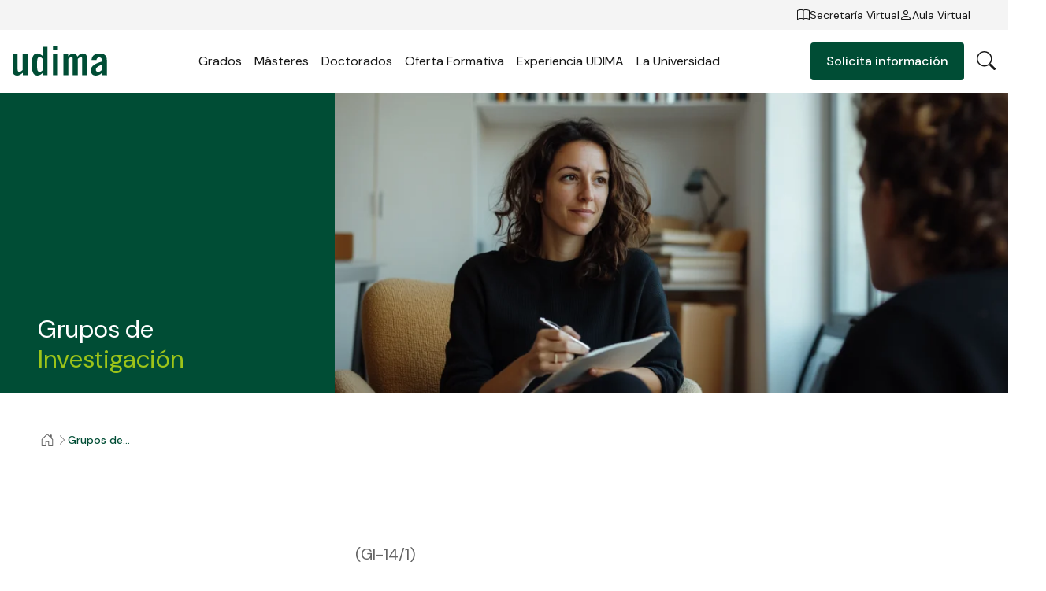

--- FILE ---
content_type: text/html;charset=utf-8
request_url: https://www.udima.es/grupos-investigacion
body_size: 40105
content:
<!DOCTYPE html><html  data-capo=""><head><meta charset="utf-8">
<meta name="viewport" content="width=device-width, initial-scale=1, viewport-fit=cover">
<title>Grupos de investigación | UDIMA</title>
<link rel="preconnect" href="https://contenidos.udima.es" crossorigin="anonymous">
<link rel="preconnect" href="https://fonts.googleapis.com">
<link rel="preconnect" href="https://fonts.gstatic.com" crossorigin="anonymous">
<link rel="stylesheet" href="https://fonts.googleapis.com/css2?family=DM+Sans:ital,opsz,wght@0,9..40,400;0,9..40,500;0,9..40,700&display=swap">
<style>.form-error[data-v-b45718b5]{color:var(--color-status-error);font-size:1.2rem;line-height:1.8rem;padding-left:1.6rem;padding-top:.4rem}</style>
<style>.c-icon[data-v-691c48fc]{display:inline-block;font-size:2.4rem;text-align:center}.c-icon.no-stroke>.c-icon__src[data-v-691c48fc]{stroke:none}.c-icon.no-fill>.c-icon__src[data-v-691c48fc]{fill:none}.c-icon>.c-icon__src[data-v-691c48fc]{color:currentColor;font-size:1em;height:1em;margin:auto;width:1em;stroke:currentColor;fill:currentColor;display:block}.c-icon>.c-icon__src use svg[data-v-691c48fc]{background-color:red}.c-icon>.c-icon__src use svg[data-v-691c48fc] :first-child{opacity:0}</style>
<style>.form-input[data-v-e750cc9e]{position:relative;z-index:0}.form-input input[data-v-e750cc9e]{background:var(--color-white-500);border:1px solid var(--color-black-50);border-radius:var(--border-radius);color:var(--color-black-500);font-size:1.4rem;height:4.4rem;line-height:2rem;padding:1.5rem 1.6rem 0;transition:all .2s ease-in-out;width:100%}.form-input input[data-v-e750cc9e]:-webkit-autofill{background-color:transparent!important;box-shadow:inset 0 0 0 1000px #fff!important;color:inherit!important}@media (max-width:820px){.form-input input[data-v-e750cc9e]{padding-right:4.8rem}}.form-input label[data-v-e750cc9e]{color:var(--color-black-300);font-size:1.4rem;left:1.6rem;line-height:2rem;pointer-events:none;position:absolute;top:1.2rem;transition:all .2s ease-in-out}.form-input__reset[data-v-e750cc9e]{display:none;position:absolute;right:1.6rem;top:50%;transform:translateY(-50%)}.form-input__reset .c-icon[data-v-e750cc9e]{color:var(--color-black-100);font-size:1.6rem}@media (max-width:820px){.form-input__reset[data-v-e750cc9e]{display:block}}.form-input.has-value label[data-v-e750cc9e],.form-input.is-focused label[data-v-e750cc9e]{font-size:1.2rem;line-height:1.8rem;top:.4rem}.form-input.is-focused input[data-v-e750cc9e]{border-color:var(--color-black-100)}</style>
<style>.form-group[data-v-c7f45ba5]{margin-bottom:1.2rem}.form-group[data-v-c7f45ba5]:last-child{margin-bottom:0}</style>
<style>:root{--vs-colors--lightest:rgba(60,60,60,.26);--vs-colors--light:rgba(60,60,60,.5);--vs-colors--dark:#333;--vs-colors--darkest:rgba(0,0,0,.15);--vs-search-input-color:inherit;--vs-search-input-placeholder-color:inherit;--vs-font-size:1rem;--vs-line-height:1.4;--vs-state-disabled-bg:#f8f8f8;--vs-state-disabled-color:var(--vs-colors--light);--vs-state-disabled-controls-color:var(--vs-colors--light);--vs-state-disabled-cursor:not-allowed;--vs-border-color:var(--vs-colors--lightest);--vs-border-width:1px;--vs-border-style:solid;--vs-border-radius:4px;--vs-actions-padding:4px 6px 0 3px;--vs-controls-color:var(--vs-colors--light);--vs-controls-size:1;--vs-controls--deselect-text-shadow:0 1px 0 #fff;--vs-selected-bg:#f0f0f0;--vs-selected-color:var(--vs-colors--dark);--vs-selected-border-color:var(--vs-border-color);--vs-selected-border-style:var(--vs-border-style);--vs-selected-border-width:var(--vs-border-width);--vs-dropdown-bg:#fff;--vs-dropdown-color:inherit;--vs-dropdown-z-index:1000;--vs-dropdown-min-width:160px;--vs-dropdown-max-height:350px;--vs-dropdown-box-shadow:0px 3px 6px 0px var(--vs-colors--darkest);--vs-dropdown-option-bg:#000;--vs-dropdown-option-color:var(--vs-dropdown-color);--vs-dropdown-option-padding:3px 20px;--vs-dropdown-option--active-bg:#5897fb;--vs-dropdown-option--active-color:#fff;--vs-dropdown-option--deselect-bg:#fb5858;--vs-dropdown-option--deselect-color:#fff;--vs-transition-timing-function:cubic-bezier(1,-.115,.975,.855)}.v-select{font-family:inherit;position:relative}.v-select,.v-select *{box-sizing:border-box}:root{--vs-transition-timing-function:cubic-bezier(1,.5,.8,1);--vs-transition-duration:.15s}@keyframes vSelectSpinner{0%{transform:rotate(0)}to{transform:rotate(1turn)}}.vs__fade-enter-active,.vs__fade-leave-active{pointer-events:none;transition:opacity var(--vs-transition-duration) var(--vs-transition-timing-function)}.vs__fade-enter,.vs__fade-leave-to{opacity:0}:root{--vs-disabled-bg:var(--vs-state-disabled-bg);--vs-disabled-color:var(--vs-state-disabled-color);--vs-disabled-cursor:var(--vs-state-disabled-cursor)}.vs--disabled .vs__clear,.vs--disabled .vs__dropdown-toggle,.vs--disabled .vs__open-indicator,.vs--disabled .vs__search,.vs--disabled .vs__selected{background-color:var(--vs-disabled-bg);cursor:var(--vs-disabled-cursor)}.v-select[dir=rtl] .vs__actions{padding:0 3px 0 6px}.v-select[dir=rtl] .vs__clear{margin-left:6px;margin-right:0}.v-select[dir=rtl] .vs__deselect{margin-left:0;margin-right:2px}.v-select[dir=rtl] .vs__dropdown-menu{text-align:right}.vs__dropdown-toggle{-webkit-appearance:none;-moz-appearance:none;appearance:none;background:none;border:var(--vs-border-width) var(--vs-border-style) var(--vs-border-color);border-radius:var(--vs-border-radius);display:flex;padding:0 0 4px;white-space:normal}.vs__selected-options{display:flex;flex-basis:100%;flex-grow:1;flex-wrap:wrap;padding:0 2px;position:relative}.vs__actions{align-items:center;display:flex;padding:var(--vs-actions-padding)}.vs--searchable .vs__dropdown-toggle{cursor:text}.vs--unsearchable .vs__dropdown-toggle{cursor:pointer}.vs--open .vs__dropdown-toggle{border-bottom-color:transparent;border-bottom-left-radius:0;border-bottom-right-radius:0}.vs__open-indicator{fill:var(--vs-controls-color);transform:scale(var(--vs-controls-size));transition:transform var(--vs-transition-duration) var(--vs-transition-timing-function);transition-timing-function:var(--vs-transition-timing-function)}.vs--open .vs__open-indicator{transform:rotate(180deg) scale(var(--vs-controls-size))}.vs--loading .vs__open-indicator{opacity:0}.vs__clear{fill:var(--vs-controls-color);background-color:transparent;border:0;cursor:pointer;margin-right:8px;padding:0}.vs__dropdown-menu{background:var(--vs-dropdown-bg);border:var(--vs-border-width) var(--vs-border-style) var(--vs-border-color);border-radius:0 0 var(--vs-border-radius) var(--vs-border-radius);border-top-style:none;box-shadow:var(--vs-dropdown-box-shadow);box-sizing:border-box;color:var(--vs-dropdown-color);display:block;left:0;list-style:none;margin:0;max-height:var(--vs-dropdown-max-height);min-width:var(--vs-dropdown-min-width);overflow-y:auto;padding:5px 0;position:absolute;text-align:left;top:calc(100% - var(--vs-border-width));width:100%;z-index:var(--vs-dropdown-z-index)}.vs__no-options{text-align:center}.vs__dropdown-option{clear:both;color:var(--vs-dropdown-option-color);cursor:pointer;display:block;line-height:1.42857143;padding:var(--vs-dropdown-option-padding);white-space:nowrap}.vs__dropdown-option--highlight{background:var(--vs-dropdown-option--active-bg);color:var(--vs-dropdown-option--active-color)}.vs__dropdown-option--deselect{background:var(--vs-dropdown-option--deselect-bg);color:var(--vs-dropdown-option--deselect-color)}.vs__dropdown-option--disabled{background:var(--vs-state-disabled-bg);color:var(--vs-state-disabled-color);cursor:var(--vs-state-disabled-cursor)}.vs__selected{align-items:center;background-color:var(--vs-selected-bg);border:var(--vs-selected-border-width) var(--vs-selected-border-style) var(--vs-selected-border-color);border-radius:var(--vs-border-radius);color:var(--vs-selected-color);display:flex;line-height:var(--vs-line-height);margin:4px 2px 0;padding:0 .25em;z-index:0}.vs__deselect{-webkit-appearance:none;-moz-appearance:none;appearance:none;background:none;border:0;cursor:pointer;display:inline-flex;margin-left:4px;padding:0;fill:var(--vs-controls-color);text-shadow:var(--vs-controls--deselect-text-shadow)}.vs--single .vs__selected{background-color:transparent;border-color:transparent}.vs--single.vs--loading .vs__selected,.vs--single.vs--open .vs__selected{opacity:.4;position:absolute}.vs--single.vs--searching .vs__selected{display:none}.vs__search::-webkit-search-cancel-button{display:none}.vs__search::-ms-clear,.vs__search::-webkit-search-decoration,.vs__search::-webkit-search-results-button,.vs__search::-webkit-search-results-decoration{display:none}.vs__search,.vs__search:focus{-webkit-appearance:none;-moz-appearance:none;appearance:none;background:none;border:1px solid transparent;border-left:none;box-shadow:none;color:var(--vs-search-input-color);flex-grow:1;font-size:var(--vs-font-size);line-height:var(--vs-line-height);margin:4px 0 0;max-width:100%;outline:none;padding:0 7px;width:0;z-index:1}.vs__search::-moz-placeholder{color:var(--vs-search-input-placeholder-color)}.vs__search::placeholder{color:var(--vs-search-input-placeholder-color)}.vs--unsearchable .vs__search{opacity:1}.vs--unsearchable:not(.vs--disabled) .vs__search{cursor:pointer}.vs--single.vs--searching:not(.vs--open):not(.vs--loading) .vs__search{opacity:.2}.vs__spinner{align-self:center;animation:vSelectSpinner 1.1s linear infinite;border:.9em solid hsla(0,0%,39%,.1);border-left-color:#3c3c3c73;font-size:5px;opacity:0;overflow:hidden;text-indent:-9999em;transform:translateZ(0) scale(var(--vs-controls--spinner-size,var(--vs-controls-size)));transition:opacity .1s}.vs__spinner,.vs__spinner:after{border-radius:50%;height:5em;transform:scale(var(--vs-controls--spinner-size,var(--vs-controls-size)));width:5em}.vs--loading .vs__spinner{opacity:1}</style>
<style>.form-select[data-v-ef389feb]{position:relative}.form-select[data-v-ef389feb] .v-select{cursor:pointer}.form-select[data-v-ef389feb] .v-select .vs__dropdown-toggle{background:var(--color-white-500);border:1px solid var(--color-black-50);border-radius:var(--border-radius);cursor:pointer;padding:0}.form-select[data-v-ef389feb] .v-select .vs__dropdown-toggle .vs__selected-options{flex-wrap:nowrap;padding:0}.form-select[data-v-ef389feb] .v-select .vs__dropdown-toggle .vs__selected-options .vs__search{border:none;color:var(--color-black-500);font-size:1.4rem;height:4.4rem;line-height:2rem;margin:0;padding:0 .8rem 0 1.6rem;transition:all .2s ease-in-out}.form-select[data-v-ef389feb] .v-select .vs__dropdown-toggle .vs__selected-options .vs__search::-moz-placeholder{color:var(--color-black-300)}.form-select[data-v-ef389feb] .v-select .vs__dropdown-toggle .vs__selected-options .vs__search::placeholder{color:var(--color-black-300)}.form-select[data-v-ef389feb] .v-select .vs__dropdown-toggle .vs__selected-options .vs__selected{font-size:1.4rem;line-height:2rem;margin:0;padding:0 1.6rem}.form-select[data-v-ef389feb] .v-select .vs__dropdown-toggle .vs__actions{background:url("data:image/svg+xml;charset=utf-8,%3Csvg xmlns='http://www.w3.org/2000/svg' width='16' height='16' fill='none' viewBox='0 0 16 16'%3E%3Cpath fill='%23181818' fill-rule='evenodd' d='M1.646 4.646a.5.5 0 0 1 .708 0L8 10.293l5.646-5.647a.5.5 0 0 1 .708.708l-6 6a.5.5 0 0 1-.708 0l-6-6a.5.5 0 0 1 0-.708' clip-rule='evenodd'/%3E%3C/svg%3E") no-repeat 50%/1.6rem 1.6rem;display:block;height:1.6rem;height:4.4rem;margin-right:1.6rem;transform-origin:center;transition:transform .2s ease-in-out;width:1.6rem}.form-select[data-v-ef389feb] .v-select .vs__dropdown-toggle .vs__actions .vs__clear,.form-select[data-v-ef389feb] .v-select .vs__dropdown-toggle .vs__actions .vs__open-indicator{display:none}.form-select[data-v-ef389feb] .v-select .vs__dropdown-menu{background:var(--color-white-500);border:none;border-radius:var(--border-radius);box-shadow:0 .3rem 1.1rem #14141414;max-height:19rem;overflow-y:auto;padding:.8rem;top:calc(100% + .8rem)}.form-select[data-v-ef389feb] .v-select .vs__dropdown-menu .vs__dropdown-option{border-radius:var(--border-radius);color:var(--color-black-500);font-size:1.4rem;line-height:2rem;padding:1rem 1.6rem;transition:background .2s ease-in-out;white-space:normal}.form-select[data-v-ef389feb] .v-select .vs__dropdown-menu .vs__dropdown-option--highlight,.form-select[data-v-ef389feb] .v-select .vs__dropdown-menu .vs__dropdown-option--selected{background:var(--color-accent-50)}.form-select[data-v-ef389feb] .v-select.vs--unsearchable .vs__dropdown-toggle .vs__selected{height:4.4rem;left:0;position:absolute;top:0;width:100%}.form-select[data-v-ef389feb] .v-select.vs--searchable.vs--open .vs__dropdown-toggle .vs__selected{display:none}.form-select[data-v-ef389feb] .v-select.vs--open .vs__dropdown-toggle .vs__actions{transform:rotate(180deg)}.form-select.is-open[data-v-ef389feb]{z-index:5}</style>
<style>.button[data-v-1b3a9994]{align-items:center;border-radius:var(--border-radius);cursor:pointer;display:inline-flex;font-weight:500;gap:1rem;justify-content:center;padding:1.3rem 2rem;text-align:center;transition:color .2s ease-in-out,background .2s ease-in-out,box-shadow .2s ease-in-out}.button__icon[data-v-1b3a9994]{font-size:1.6rem}.button__arrow[data-v-1b3a9994]{transform-origin:center}.button--block[data-v-1b3a9994]{display:flex;width:100%}.button--arrow-left .button__arrow[data-v-1b3a9994]{transform:rotate(180deg)}.button--arrow-right[data-v-1b3a9994],.button--icon-right[data-v-1b3a9994]{flex-direction:row-reverse}.button--l span[data-v-1b3a9994]:not(.c-icon){font-size:1.6rem;font-weight:500;line-height:2.2rem}@media (max-width:820px){.button--l span[data-v-1b3a9994]:not(.c-icon){font-size:1.4rem;line-height:2rem}}.button--m span[data-v-1b3a9994]:not(.c-icon){font-size:1.4rem;line-height:2rem}@media (max-width:820px){.button--m span[data-v-1b3a9994]:not(.c-icon){font-size:1.2rem;line-height:1.8rem}}.button--primary[data-v-1b3a9994]{background:var(--color-primary-500);color:var(--color-white-500)}.button--primary[data-v-1b3a9994]:hover{background:var(--color-primary-700)}.button--primary.is-disabled[data-v-1b3a9994]{background:var(--color-primary-200)}.button--secondary[data-v-1b3a9994]{box-shadow:0 0 0 .1rem var(--color-primary-500);color:var(--color-primary-500)}.button--secondary[data-v-1b3a9994]:hover{background:var(--color-primary-500);color:var(--color-white-500)}.button--secondary.is-disabled[data-v-1b3a9994]{box-shadow:0 0 0 .1rem var(--color-primary-200);color:var(--color-primary-200)}.button--secondary-background[data-v-1b3a9994]{box-shadow:0 0 0 .1rem var(--color-white-500);color:var(--color-white-500)}.button--secondary-background[data-v-1b3a9994]:hover{background:transparent;color:var(--color-black-500)}.button--secondary-background.is-disabled[data-v-1b3a9994]{box-shadow:0 0 0 .1rem var(--color-black-200);color:var(--color-black-200)}.button--tertiary[data-v-1b3a9994]{background:transparent;color:var(--color-primary-500);padding:0}.button--tertiary.button--only-icon span[data-v-1b3a9994]:not(.c-icon){display:none}.button--tertiary[data-v-1b3a9994]:hover{color:var(--color-primary-700)}.button--tertiary.is-disabled[data-v-1b3a9994]{color:var(--color-primary-200)}.button--tertiary-background[data-v-1b3a9994]{background:transparent;color:var(--color-white-500);padding:0}.button--tertiary-background.button--only-icon span[data-v-1b3a9994]:not(.c-icon){display:none}.button--tertiary-background[data-v-1b3a9994]:hover{color:var(--color-primary-700)}.button--tertiary-background.is-disabled[data-v-1b3a9994]{color:var(--color-black-200)}.button--tertiary-background.show-arrow-hover .button__arrow[data-v-1b3a9994],.button--tertiary.show-arrow-hover .button__arrow[data-v-1b3a9994]{opacity:0;transform:translate(-70%);transition:opacity .2s ease-in-out,transform .2s ease-in-out}.button--tertiary-background.show-arrow-hover:hover .button__arrow[data-v-1b3a9994],.button--tertiary.show-arrow-hover:hover .button__arrow[data-v-1b3a9994]{opacity:1;transform:translate(0)}.button.is-disabled[data-v-1b3a9994]{pointer-events:none}</style>
<style>.country-select[data-v-240442ca]{position:relative;z-index:5}</style>
<style>.study-category-select[data-v-2f41960b]{position:relative;z-index:6}</style>
<style>.study-select[data-v-9c5bcf96]{position:relative;z-index:5}</style>
<style>.form-textarea[data-v-601828af]{position:relative;z-index:0}.form-textarea__reset[data-v-601828af]{display:none;position:absolute;right:1.6rem;top:1.6rem}.form-textarea__reset .c-icon[data-v-601828af]{color:var(--color-black-100);font-size:1.6rem}@media (max-width:820px){.form-textarea__reset[data-v-601828af]{display:block}}.form-textarea textarea[data-v-601828af]{border:1px solid var(--color-black-50);color:var(--color-black-500);padding:2.2rem 1.4rem 0;resize:none;width:100%}.form-textarea label[data-v-601828af],.form-textarea textarea[data-v-601828af]{background:var(--color-white-500);border-radius:var(--border-radius);font-size:1.4rem;line-height:2rem;transition:all .2s ease-in-out}.form-textarea label[data-v-601828af]{color:var(--color-black-300);left:.1rem;padding:1.2rem 1.6rem .4rem;pointer-events:none;position:absolute;top:.1rem}.form-textarea.has-value label[data-v-601828af],.form-textarea.is-focused label[data-v-601828af]{font-size:1.2rem;line-height:1.8rem;padding-top:.4rem}.form-textarea.is-focused textarea[data-v-601828af]{border-color:var(--color-black-100)}</style>
<style>.form-checkbox[data-v-d1ed522f]{position:relative;z-index:1}.form-checkbox label[data-v-d1ed522f]{display:flex;font-size:1.4rem;gap:.8rem;line-height:2rem}.form-checkbox label>div[data-v-d1ed522f]{align-items:center;background-color:var(--color-white-500);border:1px solid var(--color-black-200);border-radius:.2rem;display:flex;height:2rem;justify-content:center;transition:all .3s ease;width:2rem}.form-checkbox label>div svg[data-v-d1ed522f]{color:var(--color-white-500);height:1.6rem;width:1.6rem}.form-checkbox label>div.is-checked[data-v-d1ed522f]{background-color:var(--color-accent-500);border-color:var(--color-accent-500)}.form-checkbox label span[data-v-d1ed522f]{color:var(--color-black-500);flex:1}.form-checkbox label span[data-v-d1ed522f] a{color:var(--color-primary-500);font-weight:500}.form-checkbox input[data-v-d1ed522f]{left:0;opacity:0;position:absolute;top:0;visibility:hidden}</style>
<style>.info-form-status[data-v-e9c377f5]{pointer-events:all;width:100%}.info-form-status__top[data-v-e9c377f5]{align-items:flex-end;aspect-ratio:594/303;color:var(--color-white-500);display:flex;justify-content:center;padding-bottom:10%}.info-form-status__top>svg[data-v-e9c377f5]{height:auto;width:8rem}@media (max-width:820px){.info-form-status__top>svg[data-v-e9c377f5]{width:6.4rem}}.info-form-status__top .info-form-status__close[data-v-e9c377f5]{align-items:center;background:#fff3;border:1px solid rgba(var(--color-grey-100-rgb),.2);border-radius:100%;cursor:pointer;display:flex;height:5rem;justify-content:center;position:absolute;right:4.8rem;top:4.8rem;width:5rem}@media (max-width:820px){.info-form-status__top .info-form-status__close[data-v-e9c377f5]{height:4rem;right:1.6rem;top:1.6rem;width:4rem}}.info-form-status__top .info-form-status__close[data-v-e9c377f5] .c-icon{color:var(--color-white-500);font-size:4rem}@media (max-width:820px){.info-form-status__top .info-form-status__close[data-v-e9c377f5] .c-icon{font-size:2.4rem}}.info-form-status__content[data-v-e9c377f5]{padding:12rem 4.8rem 4.8rem;text-align:center}@media (max-width:820px){.info-form-status__content[data-v-e9c377f5]{padding:8.8rem 2.4rem 2.4rem}}.info-form-status__content .info-form-status__title[data-v-e9c377f5]{color:var(--color-primary-500);font-size:3.2rem;line-height:3.8rem;margin-bottom:4.8rem;padding:0 3.2rem}@media (max-width:820px){.info-form-status__content .info-form-status__title[data-v-e9c377f5]{font-size:2.4rem;line-height:3rem;margin-bottom:3.2rem;padding:0}}.info-form-status__content .info-form-status__title strong[data-v-e9c377f5]{color:var(--color-accent-500)}.info-form-status__content .info-form-status__description[data-v-e9c377f5]{color:var(--color-black-300);font-size:1.8rem;font-weight:300;line-height:2.4rem;padding:3.2rem}@media (max-width:820px){.info-form-status__content .info-form-status__description[data-v-e9c377f5]{font-size:1.4rem;line-height:2rem;padding:1.6rem 3.2rem}}.info-form-status__content .info-form-status__description p a[data-v-e9c377f5]{color:var(--color-primary-500)}.info-form-status__content .info-form-status__description .info-form-status__button[data-v-e9c377f5]{margin-top:6.4rem}@media (max-width:820px){.info-form-status__content .info-form-status__description .info-form-status__button[data-v-e9c377f5]{margin-top:2.4rem}}.info-form-status--sent .info-form-status__top[data-v-e9c377f5]{background:var(--color-accent-300)}.info-form-status--error .info-form-status__top[data-v-e9c377f5]{background:var(--color-primary-500)}</style>
<style>.info-form[data-v-62069d09]{pointer-events:none;position:relative;z-index:10}.info-form__content[data-v-62069d09]{margin:0 auto;max-width:48rem}.info-form__content .info-form__title[data-v-62069d09]{color:var(--color-black-500);font-size:4.8rem;font-weight:300;line-height:5.4rem;margin-bottom:3.2rem}@media (max-width:820px){.info-form__content .info-form__title[data-v-62069d09]{font-size:3.2rem;line-height:3.8rem;margin-bottom:1.6rem}}.info-form__content .info-form-step[data-v-62069d09]{pointer-events:all;width:100%}.info-form__content .info-form-step__subtitle[data-v-62069d09]{color:var(--color-black-300);font-size:1.8rem;line-height:2.4rem;margin-bottom:3.2rem}@media (max-width:820px){.info-form__content .info-form-step__subtitle[data-v-62069d09]{font-size:1.4rem;line-height:2rem;margin-bottom:2.4rem}}.info-form__content .info-form-step__buttons[data-v-62069d09]{display:flex;gap:.8rem}.info-form__content .info-form-step__button[data-v-62069d09]{flex:1}.info-form__content .info-form-step .info-form__surname-wrapper[data-v-62069d09]{display:flex;gap:.8rem}.info-form__content .info-form-step .info-form__surname-wrapper[data-v-62069d09]>*{flex:1;z-index:5}.info-form__content .info-form-step .info-form__phone-wrapper[data-v-62069d09]{display:flex;gap:.8rem}.info-form__content .info-form-step .info-form__phone-wrapper .info-form__phone-prefix[data-v-62069d09]{min-width:10rem;position:relative;width:30%;z-index:4}@media (max-width:820px){.info-form__content .info-form-step .info-form__phone-wrapper .info-form__phone-prefix[data-v-62069d09]{z-index:3}}.info-form__content .info-form-step .info-form__phone-wrapper .info-form__phone-phone[data-v-62069d09]{flex:1}.info-form__content .info-form-step .info-form__policy[data-v-62069d09]{margin-bottom:2.4rem;padding-top:.4rem}.info-form__content .info-form-step--1 .info-form-step__buttons[data-v-62069d09]{padding-top:1.6rem}.is-hidden[data-v-62069d09]{opacity:0}</style>
<style>.phone-input[data-v-06da06c6]{display:flex;gap:.8rem}.phone-input__prefix[data-v-06da06c6]{min-width:10rem;position:relative;width:30%;z-index:4}.phone-input__phone[data-v-06da06c6]{flex:1}</style>
<style>.product-form__content[data-v-9921bcb9]{margin:0 auto;max-width:48rem}.product-form__content .product-form__title[data-v-9921bcb9]{color:var(--color-black-500);font-size:3.2rem;line-height:3.8rem;margin-bottom:1.6rem}.product-form__content .product-form__title p[data-v-9921bcb9]{color:var(--color-black-500);font-size:2rem}.product-form__content form[data-v-9921bcb9]{width:100%}.product-form__content form .product-form__speciality-wrapper[data-v-9921bcb9]{position:relative;z-index:7}.product-form__content form .product-form__last-course-wrapper[data-v-9921bcb9]{position:relative;z-index:6}.product-form__content form .product-form__country-wrapper[data-v-9921bcb9],.product-form__content form .product-form__surname-wrapper[data-v-9921bcb9]{display:flex;gap:.8rem}.product-form__content form .product-form__country-wrapper[data-v-9921bcb9]>*,.product-form__content form .product-form__surname-wrapper[data-v-9921bcb9]>*{flex:1;z-index:5}@media (max-width:820px){.product-form__content form .product-form__country-wrapper[data-v-9921bcb9]{flex-direction:column;gap:0;margin-bottom:1.6rem}.product-form__content form .product-form__country-wrapper[data-v-9921bcb9]>:nth-child(2){z-index:4}}.product-form__content form .product-form__phone-wrapper[data-v-9921bcb9]{display:flex;gap:.8rem}.product-form__content form .product-form__phone-wrapper .product-form__phone-prefix[data-v-9921bcb9]{min-width:10rem;position:relative;width:30%;z-index:4}@media (max-width:820px){.product-form__content form .product-form__phone-wrapper .product-form__phone-prefix[data-v-9921bcb9]{z-index:3}}.product-form__content form .product-form__phone-wrapper .product-form__phone-phone[data-v-9921bcb9]{flex:1}.product-form__content form .product-form__policy[data-v-9921bcb9]{margin-bottom:2.4rem;padding-top:.4rem}</style>
<style>.info-form[data-v-613b34d6]{pointer-events:none;position:relative;z-index:10}.info-form__content[data-v-613b34d6]{margin:0 auto;max-width:48rem}.info-form__content .info-form__title[data-v-613b34d6]{color:var(--color-black-500);font-size:4.8rem;font-weight:300;line-height:5.4rem;margin-bottom:3.2rem}@media (max-width:820px){.info-form__content .info-form__title[data-v-613b34d6]{font-size:3.2rem;line-height:3.8rem;margin-bottom:1.6rem}}.info-form__content .info-form-step[data-v-613b34d6]{pointer-events:all;width:100%}.info-form__content .info-form-step__subtitle[data-v-613b34d6]{color:var(--color-black-300);font-size:1.8rem;line-height:2.4rem;margin-bottom:3.2rem}@media (max-width:820px){.info-form__content .info-form-step__subtitle[data-v-613b34d6]{font-size:1.4rem;line-height:2rem;margin-bottom:2.4rem}}.info-form__content .info-form-step__buttons[data-v-613b34d6]{display:flex;gap:.8rem}.info-form__content .info-form-step__button[data-v-613b34d6]{flex:1}.info-form__content .info-form-step .info-form__surname-wrapper[data-v-613b34d6]{display:flex;gap:.8rem}.info-form__content .info-form-step .info-form__surname-wrapper[data-v-613b34d6]>*{flex:1;z-index:5}.info-form__content .info-form-step .info-form__phone-wrapper[data-v-613b34d6]{display:flex;gap:.8rem}.info-form__content .info-form-step .info-form__phone-wrapper .info-form__phone-prefix[data-v-613b34d6]{min-width:10rem;position:relative;width:30%;z-index:4}@media (max-width:820px){.info-form__content .info-form-step .info-form__phone-wrapper .info-form__phone-prefix[data-v-613b34d6]{z-index:3}}.info-form__content .info-form-step .info-form__phone-wrapper .info-form__phone-phone[data-v-613b34d6]{flex:1}.info-form__content .info-form-step .info-form__policy[data-v-613b34d6]{margin-bottom:2.4rem;padding-top:.4rem}.info-form__content .info-form-step--1 .info-form-step__buttons[data-v-613b34d6]{padding-top:1.6rem}</style>
<style>:root{--color-primary-0:#edf1f0;--color-primary-50:230,237,235;--color-primary-100:#b0c8c0;--color-primary-200:#8aada2;--color-primary-300:#548878;--color-primary-400:#33715d;--color-primary-500:#004d35;--color-primary-600:#004630;--color-primary-700:#003726;--color-primary-800:#002a1d;--color-primary-900:#002016;--color-accent-50:#f5f9e8;--color-accent-100:#e1edb8;--color-accent-200:#d2e495;--color-accent-300:#bdd765;--color-accent-400:#b1d047;--color-accent-500:#9dc419;--color-accent-600:#8fb217;--color-accent-700:#6f8b12;--color-accent-800:#566c0e;--color-accent-900:#42520b;--color-grey-50:#fbfbfb;--color-grey-100:#f4f4f4;--color-grey-100-rgb:244,244,244;--color-grey-200:#eee;--color-grey-300:#e6e6e6;--color-grey-400:#e1e1e1;--color-grey-500:#dadada;--color-grey-600:#c6c6c6;--color-grey-700:#9b9b9b;--color-grey-800:#787878;--color-grey-900:#5c5c5c;--color-black-50:#e8e8e8;--color-black-100:#b7b7b7;--color-black-200:#959595;--color-black-300:#646464;--color-black-400:#464646;--color-black-500:#181818;--color-black-600:#161616;--color-black-700:#111;--color-black-800:#0d0d0d;--color-black-900:#0a0a0a;--color-white-500:#fff;--color-white-500-95:hsla(0,0%,100%,.95);--color-white-700:#b5b5b5;--color-white-800:#8c8c8c;--color-status-info:#243cb5;--color-status-warning:#de8431;--color-status-error:#bc2626;--color-status-success:var(--color-primary-400);--container-max-width:134rem;--page-margin-l:4.8rem;--page-margin-m:4.8rem;--page-margin-s:1.6rem;--gutter-l:2.4rem;--gutter-s:1.6rem;--padding-l:12rem;--padding-m:8rem;--padding-s:4rem;--border-radius:.4rem;--header-height-l:8rem;--header-height-m:8rem;--header-height-s:6.5rem;--header-top-height:3.8rem;--tab-bar-height:4.5rem;--overlay-gradient:linear-gradient(180deg,transparent,rgba(0,0,0,.2))}article,aside,audio,command,datagrid,details,dialog,embed,figcaption,figure,footer,header,hgroup,menu,nav,section,summary,video,wbr{display:block}bdi,figcaption,keygen,mark,meter,progress,rp,rt,ruby,time{display:inline}acronym,applet,big,center,dir,font,frame,frameset,noframes,s,strike,tt,u,xmp{display:none}a,abbr,area,article,aside,audio,b,bdo,blockquote,body,button,canvas,caption,cite,code,col,colgroup,command,datalist,dd,del,details,dfn,dialog,div,dl,dt,em,embed,fieldset,figure,form,h1,h2,h3,h4,h5,h6,head,header,hgroup,hr,html,i,iframe,img,input,ins,kbd,keygen,label,legend,li,map,mark,menu,meter,nav,noscript,object,ol,optgroup,option,output,p,param,pre,progress,q,rp,rt,ruby,samp,section,select,small,span,strong,sub,sup,table,tbody,td,textarea,tfoot,th,thead,time,tr,ul,var,video{background:transparent;border:0;color:inherit;font-size:100%;font:inherit;margin:0;outline:none;padding:0;text-decoration:none;vertical-align:baseline;z-index:1}body{line-height:1}ol,ul{list-style:none}blockquote,q{quotes:none}blockquote:after,blockquote:before,q:after,q:before{content:"";content:none}table{border-collapse:collapse;border-spacing:0}::-webkit-media-controls-panel,::-webkit-media-controls-play-button{-webkit-appearance:none;display:none!important}::-webkit-media-controls-start-playback-button{-webkit-appearance:none;display:none!important}:root{--font-primary:"DM Sans",Arial,sans-serif;-webkit-font-smoothing:antialiased;-moz-osx-font-smoothing:grayscale;-webkit-text-size-adjust:100%;-moz-text-size-adjust:100%;text-size-adjust:100%;text-rendering:optimizeLegibility}p em,p i{font-style:italic}p a{color:var(--color-red-50)}p a:hover{text-decoration:underline}*,:after,:before{box-sizing:inherit;outline:none}:root{color-scheme:light}html{box-sizing:border-box;color:var(--color-neutral-100);font-family:var(--font-primary);font-size:62.5%;font-weight:400;line-height:1;overflow-x:hidden;-webkit-font-smoothing:antialiased;-moz-osx-font-smoothing:grayscale;color:var(--color-black-500)}html.no-scroll{overflow:hidden}html,html body{background:var(--color-neutral-0)}html *{-webkit-tap-highlight-color:transparent}.fade-enter-active,.fade-leave-active{transition:opacity .4s ease-in-out}.fade-enter-from,.fade-leave-to{opacity:0}.fade-group-enter-active,.fade-group-leave-active{transition:opacity .6s ease-in-out}.fade-group-enter-from,.fade-group-leave-to{opacity:0}.fade-group-leave-active{position:absolute}</style>
<style>.container[data-v-cc836c7b]{margin:0 auto;max-width:var(--container-max-width);position:relative;width:100%}.container--fluid[data-v-cc836c7b]{max-width:none}</style>
<style>.wrapper[data-v-40844266]{padding-left:var(--page-margin-l);padding-right:var(--page-margin-l);width:100%}@media (max-width:820px){.wrapper[data-v-40844266]{padding-left:var(--page-margin-m);padding-right:var(--page-margin-m)}}@media (max-width:640px){.wrapper[data-v-40844266]{padding-left:var(--page-margin-s);padding-right:var(--page-margin-s)}}</style>
<style>.error{overflow:hidden;padding:24rem 0;position:relative}@media (max-width:640px){.error{padding:12rem 0}}.error__container{position:relative}.error__container .error__title{color:var(--color-primary-500);font-size:6.4rem;line-height:7rem;margin-bottom:2.4rem}@media (max-width:640px){.error__container .error__title{font-size:4rem;line-height:4.6rem}}.error__container .error__title strong{color:var(--color-accent-500)}.error__container .error__text{color:var(--color-black-300);font-size:2rem;line-height:2.6rem;margin-bottom:4rem}@media (max-width:640px){.error__container .error__text{font-size:1.8rem;line-height:2.4rem}}.error__bg{display:block;height:115%;max-width:900px;position:absolute;right:0;top:50%;transform:translateY(-50%);width:auto}@media (max-width:820px){.error__bg{height:auto;right:-15%;top:0;transform:translateY(0);width:100%}}</style>
<style>.header-top[data-v-45fbc52a]{align-items:center;background:var(--color-grey-100);display:flex;justify-content:flex-end;width:100%}@media (max-width:1156px){.header-top[data-v-45fbc52a]{display:none}}.header-top ul[data-v-45fbc52a]{align-items:center;display:flex;gap:1.6rem;justify-content:flex-end}.header-top ul li a[data-v-45fbc52a]{align-items:center;color:var(--color-black-500);display:flex;font-size:1.4rem;gap:.8rem;height:var(--header-top-height);line-height:2rem}.header-top ul li a .c-icon[data-v-45fbc52a]{font-size:1.6rem}</style>
<style>.header[data-v-da00eb04]{--subnav-open-delay:.15s;--subnav-close-delay:50ms;--subnav-transition-duration:.1s;--subnav-bg-opacity:.4;left:0;position:sticky;top:0;width:100%;z-index:100}.header[data-v-da00eb04]:before{background:var(--color-black-500);content:"";height:100svh;left:0;opacity:0;pointer-events:none;position:absolute;top:100%;transition:opacity var(--subnav-transition-duration) ease-in-out;transition-delay:var(--subnav-open-delay);width:100%;z-index:-1}.header.has-subnav-open[data-v-da00eb04]:before{opacity:var(--subnav-bg-opacity);pointer-events:all}.header__wrapper[data-v-da00eb04]{background:var(--color-white-500);min-height:var(--header-height-l)}@media (max-width:1440px){.header__wrapper[data-v-da00eb04]{padding:0 1.6rem}}.header__wrapper .header__content[data-v-da00eb04]{align-items:center;display:flex;height:var(--header-height-l);width:100%}@media (max-width:1156px){.header__wrapper .header__content[data-v-da00eb04]{height:var(--header-height-m);justify-content:space-between}}@media (max-width:820px){.header__wrapper .header__content[data-v-da00eb04]{height:var(--header-height-s)}}.header__wrapper .header__content .header__logo[data-v-da00eb04]{color:var(--color-primary-500);width:12rem}@media (max-width:820px){.header__wrapper .header__content .header__logo[data-v-da00eb04]{width:8rem}}.header__wrapper .header__content .header__right[data-v-da00eb04]{align-items:center;display:flex;flex:1;justify-content:flex-start}@media (max-width:1440px){.header__wrapper .header__content .header__right[data-v-da00eb04]{justify-content:space-between}}@media (max-width:1156px){.header__wrapper .header__content .header__right[data-v-da00eb04]{flex:unset}}.header__wrapper .header__content .header__right .header__nav[data-v-da00eb04]{flex:1}@media (max-width:1440px){.header__wrapper .header__content .header__right .header__nav[data-v-da00eb04]{padding:0 4.8rem}}@media (max-width:1156px){.header__wrapper .header__content .header__right .header__nav[data-v-da00eb04]{display:none}}.header__wrapper .header__content .header__right .header__nav ul[data-v-da00eb04]{align-items:center;display:flex;justify-content:center}.header__wrapper .header__content .header__right .header__nav ul li[data-v-da00eb04]{padding:1.4rem 0}.header__wrapper .header__content .header__right .header__nav ul li .nav__link[data-v-da00eb04]{color:var(--color-black-500);display:block;font-size:1.6rem;line-height:2.2rem;padding:1.4rem 2.6rem;position:relative;text-align:center;transition:color .2s ease-in-out}@media (max-width:1440px){.header__wrapper .header__content .header__right .header__nav ul li .nav__link[data-v-da00eb04]{padding-left:.8rem;padding-right:.8rem}}.header__wrapper .header__content .header__right .header__nav ul li .nav__link[data-v-da00eb04]:after{background:var(--color-primary-500);bottom:1rem;content:"";display:block;height:.1rem;left:50%;position:absolute;transform:translate(-50%) scale(0);transform-origin:center;transition:transform .4s ease-in-out;width:2rem}.header__wrapper .header__content .header__right .header__nav ul li .nav__link.is-active[data-v-da00eb04],.header__wrapper .header__content .header__right .header__nav ul li .nav__link[data-v-da00eb04]:hover{color:var(--color-primary-500);position:relative}.header__wrapper .header__content .header__right .header__nav ul li .nav__link.is-active[data-v-da00eb04]:after,.header__wrapper .header__content .header__right .header__nav ul li .nav__link[data-v-da00eb04]:hover:after{transform:translate(-50%) scaleX(1)}.header__wrapper .header__content .header__right .header__info[data-v-da00eb04]{margin-right:2.4rem}@media (max-width:1440px){.header__wrapper .header__content .header__right .header__info[data-v-da00eb04]{margin-right:1.6rem}}@media (max-width:1156px){.header__wrapper .header__content .header__right .header__info[data-v-da00eb04]{display:none}}.header__wrapper .header__content .header__right .header__search[data-v-da00eb04]{cursor:pointer}@media (max-width:1156px){.header__wrapper .header__content .header__right .header__search[data-v-da00eb04]{display:none}}.header__wrapper .header__content .header__right .header__toggle[data-v-da00eb04]{color:var(--color-black-500);cursor:pointer;display:none;height:4rem;width:4rem}@media (max-width:1156px){.header__wrapper .header__content .header__right .header__toggle[data-v-da00eb04]{display:flex;height:2.4rem;width:2.4rem}}.header__subnav-container[data-v-da00eb04]{left:0;opacity:0;pointer-events:none;position:absolute;top:100%;transition:opacity var(--subnav-transition-duration) ease-out,visibility var(--subnav-transition-duration) ease-out;transition-delay:var(--subnav-open-delay);visibility:hidden;width:100%}.header__subnav-container.is-visible[data-v-da00eb04]{opacity:1;pointer-events:all;visibility:visible}.header__subnav[data-v-da00eb04]{left:0;opacity:0;pointer-events:none;position:absolute;top:0;transition:opacity var(--subnav-transition-duration) ease-out,visibility var(--subnav-transition-duration) ease-out;visibility:hidden;width:100%}.header__subnav[data-v-da00eb04] .subnav,.header__subnav[data-v-da00eb04] .subnav--bloques,.header__subnav[data-v-da00eb04] .subnav--bloques .subnav__wrap,.header__subnav[data-v-da00eb04] .subnav--bloques .subnav__left{opacity:1!important;visibility:visible!important}.header__subnav[data-v-da00eb04] .subnav--bloques .subnav__left__list{display:grid!important;grid-template-columns:repeat(12,minmax(0,1fr))!important;opacity:1!important;visibility:visible!important}.header__subnav[data-v-da00eb04] .subnav--bloques .subnav__left__list>div{opacity:1!important;visibility:visible!important}.header__subnav.is-active[data-v-da00eb04]{opacity:1;pointer-events:all;visibility:visible}.header__subnav.is-active[data-v-da00eb04] .subnav--bloques{opacity:1!important;visibility:visible!important}</style>
<style>.logo[data-v-cf5feb69]{display:block;height:auto;width:100%}</style>
<style>.subnav[data-v-9b5ed00a]{height:100svh;pointer-events:none;position:absolute}.subnav__bg[data-v-9b5ed00a]{display:none}.subnav__wrap[data-v-9b5ed00a]{background:var(--color-white-500);pointer-events:all;position:relative}.subnav ul[data-v-9b5ed00a]{display:flex;flex-direction:column}.subnav ul li a[data-v-9b5ed00a]{align-items:center;color:var(--color-black-300);display:flex;font-size:1.6rem;gap:.8rem;line-height:2.2rem;padding-bottom:2.4rem;transition:color .2s ease-in-out;width:100%}.subnav ul li a.has-items[data-v-9b5ed00a]{cursor:pointer}.subnav ul li a.has-items .c-icon[data-v-9b5ed00a]{color:var(--color-black-500);opacity:0;transform:translate(-50%);transition:transform .2s ease-in-out,transform .2s ease-in-out,opacity .2s ease-in-out}.subnav ul li a.is-hovered[data-v-9b5ed00a]:not(.is-active),.subnav ul li a[data-v-9b5ed00a]:hover:not(.is-active){color:var(--color-primary-500)}.subnav ul li a.is-hovered:not(.is-active).has-items .c-icon[data-v-9b5ed00a],.subnav ul li a:hover:not(.is-active).has-items .c-icon[data-v-9b5ed00a]{opacity:1;transform:translate(0)}.subnav ul li a.is-active[data-v-9b5ed00a]{color:var(--color-primary-500)}.subnav ul li a.is-active.has-items .c-icon[data-v-9b5ed00a]{color:var(--color-primary-500);opacity:1;transform:translate(0)}.subnav__content[data-v-9b5ed00a]{min-height:51.8rem}.subnav__content .subnav__header[data-v-9b5ed00a]{align-items:flex-start;display:flex;justify-content:space-between;margin-bottom:4rem}.subnav__content .subnav__title[data-v-9b5ed00a]{flex:1;font-size:1.8rem;font-weight:500;line-height:2.4rem}.subnav__content .subnav__close[data-v-9b5ed00a]{align-items:center;color:var(--color-black-500);cursor:pointer;display:flex;height:3.2rem;justify-content:center;opacity:0;padding-right:7rem;pointer-events:none;transition:opacity .3s ease-in-out,visibility .3s ease-in-out,color .2s ease-in-out;visibility:hidden;width:3.2rem}.subnav__content .subnav__close.is-visible[data-v-9b5ed00a]{opacity:1;pointer-events:all;visibility:visible}.subnav__content .subnav__close[data-v-9b5ed00a]:hover{color:var(--color-primary-500)}.subnav__content .subnav__left[data-v-9b5ed00a]{grid-column:span 6/span 6;padding:3.2rem 0}.subnav--bloques .subnav__left[data-v-9b5ed00a]{grid-column:span 12/span 12}.subnav--bloques .subnav__left .subnav__header[data-v-9b5ed00a]{margin-bottom:0}.subnav--bloques .subnav__left .subnav__title[data-v-9b5ed00a]{margin-bottom:4rem}.subnav--bloques .subnav__left__list>ul[data-v-9b5ed00a]{display:none}.subnav--bloques .subnav__left__list>div[data-v-9b5ed00a]{display:grid;gap:var(--gutter-l);grid-template-columns:repeat(12,minmax(0,1fr))}@media (max-width:820px){.subnav--bloques .subnav__left__list>div[data-v-9b5ed00a]{gap:var(--gutter-s)}}@media (max-width:640px){.subnav--bloques .subnav__left__list>div[data-v-9b5ed00a]{gap:var(--gutter-s);grid-template-columns:repeat(4,minmax(0,1fr))}}.subnav--bloques .subnav__left__list>div>div[data-v-9b5ed00a]{grid-column:span 4/span 4}@media (max-width:820px){.subnav--bloques .subnav__left__list>div>div[data-v-9b5ed00a]{grid-column:span 4/span 4}}@media (max-width:640px){.subnav--bloques .subnav__left__list>div>div[data-v-9b5ed00a]{grid-column:span 4/span 4}}.subnav--bloques .subnav__left__list>div>div .subnav__title[data-v-9b5ed00a]{font-size:1.8rem;font-weight:500;line-height:2.4rem;margin-bottom:4rem}.subnav .subnav__right[data-v-9b5ed00a]{height:100%;position:absolute;right:0;top:0;width:50%}@media (max-width:640px){.subnav .subnav__right[data-v-9b5ed00a]{display:none}}@media (max-width:820px){.subnav .subnav__right[data-v-9b5ed00a]{display:none}}@media (max-width:1156px){.subnav .subnav__right[data-v-9b5ed00a]{display:none}}.subnav .subnav__right .subnav__image[data-v-9b5ed00a]{height:100%;left:0;position:absolute;top:0;width:calc(100% + var(--page-margin-l))}.subnav .subnav__right .subnav__image.is-hidden[data-v-9b5ed00a]{pointer-events:none;visibility:hidden}.subnav .subnav__right .subnav__image img[data-v-9b5ed00a]{height:100%;-o-object-fit:cover;object-fit:cover;width:100%}.subnav .subnav__right .subnav__image__content[data-v-9b5ed00a]{background:linear-gradient(180deg,transparent,rgba(0,0,0,.8));bottom:0;left:0;padding:4rem 2.4rem;position:absolute;width:100%}.subnav .subnav__right .subnav__image__content-title[data-v-9b5ed00a]{color:var(--color-white-500);font-size:4rem;line-height:4.6rem;margin-bottom:1.6rem;width:60%}.subnav .subnav__right .subnav__image__content[data-v-9b5ed00a] .no-hover{position:relative}.subnav .subnav__right .subnav__image__content[data-v-9b5ed00a] .no-hover:hover{background:transparent;color:var(--color-white-500)}.subnav .subnav__right .subnav__image__content[data-v-9b5ed00a] .no-hover:hover:after{opacity:1;width:100%}.subnav .subnav__right .subnav__image__content[data-v-9b5ed00a] .no-hover:after{background-color:var(--color-white-500);bottom:-.4rem;content:"";height:.2rem;left:0;opacity:0;position:absolute;transition:width .3s ease-in-out,opacity .3s ease-in-out;width:0}.subnav .subnav__right__more[data-v-9b5ed00a]{margin-bottom:3.2rem}.subnav .subnav__right__content[data-v-9b5ed00a]{background:#f7faf9;height:100%;left:0;padding:3.2rem 4.8rem;position:absolute;top:0;width:calc(100% + var(--page-margin-l))}</style>
<style>.grid[data-v-0d617b3e]{display:grid;gap:var(--gutter-l);grid-template-columns:repeat(12,minmax(0,1fr))}@media (max-width:640px){.grid[data-v-0d617b3e]{gap:var(--gutter-s);grid-template-columns:repeat(4,minmax(0,1fr))}}</style>
<style>.footer[data-v-a6a0a81b]{background:var(--color-primary-500);padding-top:5.6rem}@media (max-width:820px){.footer[data-v-a6a0a81b]{padding-top:3.5rem}}.footer a[data-v-a6a0a81b]{color:var(--color-white-500);transition:color .3s ease-in-out}.footer a[data-v-a6a0a81b]:hover{color:var(--color-primary-100)}.footer__logo-mobile[data-v-a6a0a81b]{color:var(--color-white-500);display:none;width:10rem}@media (max-width:820px){.footer__logo-mobile[data-v-a6a0a81b]{display:block}}.footer__top[data-v-a6a0a81b]{display:flex;padding-bottom:5.6rem}@media (max-width:820px){.footer__top[data-v-a6a0a81b]{flex-direction:column;padding-bottom:4.8rem;padding-top:3.2rem}}.footer__top .footer__col[data-v-a6a0a81b]{padding-right:4rem;width:calc(18% + 4rem)}@media (max-width:820px){.footer__top .footer__col[data-v-a6a0a81b]{border-bottom:.1rem solid rgba(var(--color-primary-50),.5);padding-right:0;width:100%}}.footer__top .footer__col .footer__title[data-v-a6a0a81b]{color:var(--color-primary-100);font-size:2rem;font-weight:500;line-height:2.6rem;margin-bottom:3.2rem;position:relative}@media (max-width:1440px){.footer__top .footer__col .footer__title[data-v-a6a0a81b]{font-size:1.6rem;line-height:2.2rem}}@media (max-width:820px){.footer__top .footer__col .footer__title[data-v-a6a0a81b]{align-items:center;cursor:pointer;display:flex;justify-content:space-between;margin-bottom:0;padding-bottom:2.4rem;padding-top:2.4rem;pointer-events:all;transition:color .3s ease-in-out}}.footer__top .footer__col .footer__title .footer__toggle[data-v-a6a0a81b]{display:none;height:auto;right:0;width:3.2rem}.footer__top .footer__col .footer__title .footer__toggle path[data-v-a6a0a81b]{transform-origin:center;transition:transform .3s ease-in-out,opacity .3s ease-in-out;will-change:opacity,transform}@media (max-width:820px){.footer__top .footer__col .footer__title .footer__toggle[data-v-a6a0a81b]{color:var(--color-white-500);display:block}}@media (hover:hover) and (pointer:fine) and (max-width:820px){.footer__top .footer__col .footer__title[data-v-a6a0a81b]:hover{color:var(--color-white-500)}}@media (max-width:820px){.footer__top .footer__col .footer__title.is-open[data-v-a6a0a81b]{color:var(--color-white-500)}}.footer__top .footer__col .footer__title.is-open .footer__toggle path.vertical[data-v-a6a0a81b]{transform:rotate(-90deg)}.footer__top .footer__col ul[data-v-a6a0a81b]{display:flex;flex-direction:column;gap:1.6rem}@media (max-width:820px){.footer__top .footer__col ul[data-v-a6a0a81b]{padding-bottom:2.4rem;padding-top:.8rem}}.footer__top .footer__col ul li[data-v-a6a0a81b]{color:var(--color-white-500);font-size:1.6rem;line-height:2.2rem;transition:color .3s ease-in-out}@media (max-width:1440px){.footer__top .footer__col ul li[data-v-a6a0a81b]{font-size:1.4rem;line-height:2rem}}.footer__top .footer__col[data-v-a6a0a81b]:last-child{align-items:flex-end;display:flex;flex:1;flex-direction:column;padding-right:0;text-align:right;width:auto}@media (max-width:820px){.footer__top .footer__col[data-v-a6a0a81b]:last-child{align-items:flex-start;border:none;margin-top:4.8rem;text-align:left}}.footer__top .footer__col:last-child .footer__logo[data-v-a6a0a81b]{color:var(--color-white-500);margin-bottom:4.8rem;width:13rem}@media (max-width:820px){.footer__top .footer__col:last-child .footer__logo[data-v-a6a0a81b]{display:none}}.footer__top .footer__col:last-child .footer__title[data-v-a6a0a81b]{margin-bottom:1.2rem}@media (max-width:820px){.footer__top .footer__col:last-child .footer__title[data-v-a6a0a81b]{margin-bottom:2.4rem;padding:0}}.footer__top .footer__col:last-child>ul[data-v-a6a0a81b]{gap:.8rem}.footer__top .footer__col:last-child>ul.footer__social[data-v-a6a0a81b]{display:flex;flex-direction:row;gap:1.8rem;margin-top:2.4rem}@media (max-width:820px){.footer__top .footer__col:last-child>ul.footer__social[data-v-a6a0a81b]{gap:1.6rem;margin-top:0;padding:0}}.footer__top .footer__col:last-child>ul.footer__social li a[data-v-a6a0a81b]{display:block}.footer__middle[data-v-a6a0a81b]{align-items:center;display:flex;gap:2.4rem;justify-content:space-between;padding-bottom:2.4rem}@media (max-width:820px){.footer__middle[data-v-a6a0a81b]{flex-direction:column;padding-bottom:1.2rem}}.footer__middle .footer__logos[data-v-a6a0a81b]{align-items:center;display:flex;flex-wrap:wrap;gap:2.4rem}.footer__middle .footer__logos a[data-v-a6a0a81b]{display:block}.footer__middle .footer__logos a img[data-v-a6a0a81b]{aspect-ratio:3/2;display:block;height:auto;-o-object-fit:contain;object-fit:contain;width:108px}.footer__middle .footer__links[data-v-a6a0a81b]{align-items:center;display:flex;flex:1;gap:2.4rem;justify-content:flex-end}@media (max-width:820px){.footer__middle .footer__links[data-v-a6a0a81b]{justify-content:center;margin-top:4.8rem}}.footer__middle .footer__links li a[data-v-a6a0a81b]{align-items:center;display:flex;font-size:1.6rem;gap:.8em;line-height:2.2rem;white-space:nowrap}@media (max-width:1440px){.footer__middle .footer__links li a[data-v-a6a0a81b]{font-size:1.4rem;line-height:2rem}}.footer__middle .footer__links li a .c-icon[data-v-a6a0a81b]{color:var(--color-primary-100)}.footer__bottom[data-v-a6a0a81b]{align-items:center;border-top:.1rem solid rgba(var(--color-primary-50),.5);color:var(--color-white-500);display:flex;font-size:1.6rem;justify-content:space-between;line-height:2.2rem;padding-bottom:2.4rem;padding-top:3.2rem}@media (max-width:1440px){.footer__bottom[data-v-a6a0a81b]{font-size:1.4rem;line-height:2rem}}@media (max-width:820px){.footer__bottom[data-v-a6a0a81b]{align-items:flex-start;flex-direction:column;padding-bottom:2rem;padding-top:2.4rem}.footer__bottom .footer__bottom__left[data-v-a6a0a81b]{color:var(--color-grey-600);margin-top:2.4rem;order:2}}.footer__bottom ul[data-v-a6a0a81b]{align-items:center;display:flex;gap:2.4rem}@media (max-width:820px){.footer__bottom ul[data-v-a6a0a81b]{align-items:flex-start;flex-direction:column;gap:.8rem;order:1}}</style>
<style>.tab-bar[data-v-416c7f49]{align-items:center;background:var(--color-accent-50);display:flex;overflow:auto;position:sticky;top:var(--header-height-l);width:100%;z-index:50;-ms-overflow-style:none;scrollbar-width:none}.tab-bar[data-v-416c7f49]::-webkit-scrollbar{display:none}@media (max-width:1156px){.tab-bar[data-v-416c7f49]{top:var(--header-height-m)}}@media (max-width:820px){.tab-bar[data-v-416c7f49]{top:var(--header-height-s)}}.tab-bar__scroll[data-v-416c7f49]{display:flex;flex-wrap:nowrap;min-width:100%;white-space:nowrap}.tab-bar__scroll__list[data-v-416c7f49]{align-items:center;display:flex;font-size:1.4rem;justify-content:space-between;line-height:2rem;width:100%}@media (max-width:820px){.tab-bar__scroll__list[data-v-416c7f49]{font-size:1.4rem;justify-content:flex-start;line-height:2rem}}.tab-bar__scroll__list_item[data-v-416c7f49]{padding:0 1.6rem}.tab-bar__scroll__list_item[data-v-416c7f49]:first-child{padding-left:0}.tab-bar__scroll__list_item[data-v-416c7f49]:last-child{padding-right:0}.tab-bar__scroll__list_item_link[data-v-416c7f49]{align-items:center;color:var(--color-black-500);display:flex;height:var(--tab-bar-height);position:relative;text-align:center}.tab-bar__scroll__list_item_link[data-v-416c7f49]:after{background:var(--color-primary-500);bottom:1rem;content:"";display:block;height:.1rem;left:50%;position:absolute;transform:translate(-50%) scale(0);transform-origin:center;transition:transform .2s ease-in-out;width:2rem}.tab-bar__scroll__list_item_link.is-active[data-v-416c7f49],.tab-bar__scroll__list_item_link[data-v-416c7f49]:hover{color:var(--color-primary-500);cursor:pointer;position:relative}.tab-bar__scroll__list_item_link.is-active[data-v-416c7f49]:after,.tab-bar__scroll__list_item_link[data-v-416c7f49]:hover:after{transform:translate(-50%) scaleX(1)}</style>
<style>.breadcrumbs[data-v-e0037c14]{display:flex;overflow:auto;width:100%;-ms-overflow-style:none;scrollbar-width:none}.breadcrumbs[data-v-e0037c14]::-webkit-scrollbar{display:none}.breadcrumbs__scroll[data-v-e0037c14]{display:flex;flex-wrap:nowrap;padding:4.8rem 0 0}@media (max-width:820px){.breadcrumbs__scroll[data-v-e0037c14]{padding:2.4rem 0 0}}.breadcrumbs__scroll ul[data-v-e0037c14]{align-items:center;display:flex;flex-flow:row wrap;font-size:1.4rem;gap:.4rem;line-height:2rem;padding-right:2.4rem}.breadcrumbs__scroll ul li[data-v-e0037c14]{align-items:center;display:flex;overflow:hidden;-webkit-line-clamp:1;-webkit-box-orient:vertical;display:-webkit-box;max-width:-moz-fit-content;max-width:fit-content;width:60%}@media (max-width:820px){.breadcrumbs__scroll ul li[data-v-e0037c14]{width:75%}}@media (max-width:640px){.breadcrumbs__scroll ul li[data-v-e0037c14]{width:51%}}.breadcrumbs__scroll ul li a[data-v-e0037c14]{align-items:center;color:var(--color-black-300);display:flex;gap:.4rem}.breadcrumbs__scroll ul li a .c-icon[data-v-e0037c14]{color:var(--color-black-300);font-size:1.4rem}.breadcrumbs__scroll ul li a[data-v-e0037c14]:hover{text-decoration:underline}.breadcrumbs__scroll ul li>span[data-v-e0037c14]{color:var(--color-primary-500);display:block;font-weight:500}.breadcrumbs__scroll ul li.breadcrumbs__home .c-icon[data-v-e0037c14],.breadcrumbs__scroll ul li.breadcrumbs__home-next .c-icon[data-v-e0037c14]{color:var(--color-black-300)}.breadcrumbs__scroll ul li.breadcrumbs__home-next .c-icon[data-v-e0037c14]{font-size:1.4rem}.breadcrumbs__scroll ul li.breadcrumbs__home .c-icon[data-v-e0037c14]{font-size:2.4rem}.breadcrumbs[data-v-e0037c14]+section{padding-top:5.6rem}</style>
<style>[data-v-cd1e444d]:root{--color-primary-0:#edf1f0;--color-primary-50:230,237,235;--color-primary-100:#b0c8c0;--color-primary-200:#8aada2;--color-primary-300:#548878;--color-primary-400:#33715d;--color-primary-500:#004d35;--color-primary-600:#004630;--color-primary-700:#003726;--color-primary-800:#002a1d;--color-primary-900:#002016;--color-accent-50:#f5f9e8;--color-accent-100:#e1edb8;--color-accent-200:#d2e495;--color-accent-300:#bdd765;--color-accent-400:#b1d047;--color-accent-500:#9dc419;--color-accent-600:#8fb217;--color-accent-700:#6f8b12;--color-accent-800:#566c0e;--color-accent-900:#42520b;--color-grey-50:#fbfbfb;--color-grey-100:#f4f4f4;--color-grey-100-rgb:244,244,244;--color-grey-200:#eee;--color-grey-300:#e6e6e6;--color-grey-400:#e1e1e1;--color-grey-500:#dadada;--color-grey-600:#c6c6c6;--color-grey-700:#9b9b9b;--color-grey-800:#787878;--color-grey-900:#5c5c5c;--color-black-50:#e8e8e8;--color-black-100:#b7b7b7;--color-black-200:#959595;--color-black-300:#646464;--color-black-400:#464646;--color-black-500:#181818;--color-black-600:#161616;--color-black-700:#111;--color-black-800:#0d0d0d;--color-black-900:#0a0a0a;--color-white-500:#fff;--color-white-500-95:hsla(0,0%,100%,.95);--color-white-700:#b5b5b5;--color-white-800:#8c8c8c;--color-status-info:#243cb5;--color-status-warning:#de8431;--color-status-error:#bc2626;--color-status-success:var(--color-primary-400);--container-max-width:134rem;--page-margin-l:4.8rem;--page-margin-m:4.8rem;--page-margin-s:1.6rem;--gutter-l:2.4rem;--gutter-s:1.6rem;--padding-l:12rem;--padding-m:8rem;--padding-s:4rem;--border-radius:.4rem;--header-height-l:8rem;--header-height-m:8rem;--header-height-s:6.5rem;--header-top-height:3.8rem;--tab-bar-height:4.5rem;--overlay-gradient:linear-gradient(180deg,transparent,rgba(0,0,0,.2))}.wysiwyg[data-v-cd1e444d]{font-family:inherit;font-size:inherit}.wysiwyg[data-v-cd1e444d] h1,.wysiwyg[data-v-cd1e444d] h2,.wysiwyg[data-v-cd1e444d] h3,.wysiwyg[data-v-cd1e444d] h4,.wysiwyg[data-v-cd1e444d] h5,.wysiwyg[data-v-cd1e444d] h6{color:var(--color-primary-500);font-size:140%;font-weight:400;margin-bottom:1.25em}.wysiwyg[data-v-cd1e444d] li,.wysiwyg[data-v-cd1e444d] p{color:var(--color-black-300);margin-bottom:1.5em}.wysiwyg[data-v-cd1e444d] li:last-child,.wysiwyg[data-v-cd1e444d] p:last-child{margin-bottom:0}.wysiwyg[data-v-cd1e444d] strong{color:var(--color-black-500);font-weight:500}.wysiwyg[data-v-cd1e444d] .title{color:var(--color-primary-500)}.wysiwyg[data-v-cd1e444d] .title>strong{color:var(--color-accent-500);font-weight:500}.wysiwyg[data-v-cd1e444d] ul{display:flex;flex-direction:column;gap:1.5em;margin-bottom:1.5em;padding-left:2em}.wysiwyg[data-v-cd1e444d] ul li{list-style-type:disc;margin-bottom:0}.wysiwyg[data-v-cd1e444d] ol{display:flex;flex-direction:column;gap:1em;margin-bottom:1.5em;padding-left:1.5em}.wysiwyg[data-v-cd1e444d] ol li{list-style-type:decimal;margin-bottom:0}.wysiwyg[data-v-cd1e444d] img{border-radius:var(--border-radius);display:block;height:auto;margin-bottom:1.5rem;max-width:100%}.wysiwyg[data-v-cd1e444d] a{color:var(--color-primary-500)}.wysiwyg[data-v-cd1e444d] a:hover{text-decoration:underline}.wysiwyg[data-v-cd1e444d] blockquote{background:var(--color-accent-50);border-radius:var(--border-radius);margin-bottom:1.5em;padding:3.2rem}.wysiwyg[data-v-cd1e444d] blockquote h1,.wysiwyg[data-v-cd1e444d] blockquote h2,.wysiwyg[data-v-cd1e444d] blockquote h3,.wysiwyg[data-v-cd1e444d] blockquote h4,.wysiwyg[data-v-cd1e444d] blockquote h5,.wysiwyg[data-v-cd1e444d] blockquote h6{color:var(--color-primary-500);font-size:1.6rem;line-height:2.2rem;margin-bottom:1.6rem}@media (max-width:820px){.wysiwyg[data-v-cd1e444d] blockquote h1,.wysiwyg[data-v-cd1e444d] blockquote h2,.wysiwyg[data-v-cd1e444d] blockquote h3,.wysiwyg[data-v-cd1e444d] blockquote h4,.wysiwyg[data-v-cd1e444d] blockquote h5,.wysiwyg[data-v-cd1e444d] blockquote h6{font-size:1.6rem;line-height:2.2rem}}.wysiwyg[data-v-cd1e444d] blockquote p{color:var(--color-black-300);font-size:1.6rem;font-weight:300;line-height:2.2rem}@media (max-width:820px){.wysiwyg[data-v-cd1e444d] blockquote p{font-size:1.4rem;line-height:2rem}}.wysiwyg[data-v-cd1e444d] blockquote p a{color:var(--color-primary-500)}.wysiwyg[data-v-cd1e444d] .table-responsive{margin-bottom:1.5em;overflow-x:auto;width:100%}.wysiwyg[data-v-cd1e444d] .table-responsive:last-child{margin-bottom:0}.wysiwyg[data-v-cd1e444d] .table--1{min-width:100%}@media (max-width:820px){.wysiwyg[data-v-cd1e444d] .table--1{min-width:inherit;width:auto}}.wysiwyg[data-v-cd1e444d] .table--1 tr th{background:var(--color-primary-500);color:var(--color-white-500);font-size:1.6rem;font-weight:500;letter-spacing:.015em;line-height:2.2rem;padding:2.4rem 1.6rem;text-align:left}@media (max-width:820px){.wysiwyg[data-v-cd1e444d] .table--1 tr th{padding:1.6rem}}.wysiwyg[data-v-cd1e444d] .table--1 tr td{background:var(--color-white-500);color:var(--color-black-300);font-size:1.4rem;letter-spacing:.015em;line-height:2rem;padding:2rem 1.6rem;text-align:left}@media (max-width:820px){.wysiwyg[data-v-cd1e444d] .table--1 tr td{padding:1.6rem}}.wysiwyg[data-v-cd1e444d] .table--1 tbody tr:nth-child(2n) td{background:var(--color-grey-50)}.wysiwyg[data-v-cd1e444d] .table--1 a{color:var(--color-primary-500)}.wysiwyg[data-v-cd1e444d] .table--2{width:100%}.wysiwyg[data-v-cd1e444d] .table--2 tr th{color:var(--color-black-500);font-size:1.6rem;font-weight:500;letter-spacing:.015em;line-height:2.2rem;padding:0 0 .8rem;text-align:left}.wysiwyg[data-v-cd1e444d] .table--2 tr td{border-bottom:1px solid var(--color-black-50);color:var(--color-black-300);font-size:1.4rem;letter-spacing:.015em;line-height:2rem;padding:2.4rem 0;text-align:left}.wysiwyg[data-v-cd1e444d] .table--2 a{color:var(--color-primary-500)}.wysiwyg[data-v-cd1e444d] .table--3{border-collapse:collapse;width:100%}.wysiwyg[data-v-cd1e444d] .table--3 tr:nth-child(odd) td,.wysiwyg[data-v-cd1e444d] .table--3 tr:nth-child(odd) th{background-color:var(--color-grey-50)}.wysiwyg[data-v-cd1e444d] .table--3 tr th{color:var(--color-black-500);font-size:1.6rem;font-weight:600;letter-spacing:.02em;line-height:2.2rem;padding:.8rem 0;text-align:left}.wysiwyg[data-v-cd1e444d] .table--3 tr td{font-size:1.4rem;letter-spacing:.02em;line-height:2rem;padding:1.6rem 0;text-align:left;vertical-align:top}.wysiwyg[data-v-cd1e444d] .table--3 tr td:last-child{padding-right:2rem}.wysiwyg[data-v-cd1e444d] .table--3 thead{border-bottom:2px solid var(--color-black-200)}.wysiwyg[data-v-cd1e444d] .table--3 ul{padding:0}.wysiwyg[data-v-cd1e444d] .table--3 ul li{list-style-type:none}.wysiwyg[data-v-cd1e444d] .table--3 a{color:var(--color-primary-500);text-decoration:none}.wysiwyg[data-v-cd1e444d] .table--3 a:hover{text-decoration:underline}.wysiwyg.has-content[data-v-cd1e444d]{background:var(--color-white-500);font-size:1.6rem;line-height:2.2rem;padding-bottom:var(--padding-l);padding-top:var(--padding-l)}.wysiwyg.has-content.wysiwyg--dropdown[data-v-cd1e444d]{padding-bottom:0;padding-top:0}@media (max-width:820px){.wysiwyg.has-content[data-v-cd1e444d]{padding-bottom:var(--padding-m);padding-top:var(--padding-m)}}.wysiwyg.has-content.wysiwyg--grey-50[data-v-cd1e444d]{background:var(--color-grey-50)}.wysiwyg.has-content.wysiwyg--full .wysiwyg__content[data-v-cd1e444d]{grid-column:span 12/span 12}@media (max-width:820px){.wysiwyg.has-content.wysiwyg--full .wysiwyg__content[data-v-cd1e444d]{grid-column:span 4/span 4}}.wysiwyg.has-content.wysiwyg--short .wysiwyg__content[data-v-cd1e444d]{grid-column:span 8/span 8;grid-column-start:5;justify-content:flex-end;max-width:888px}@media (max-width:820px){.wysiwyg.has-content.wysiwyg--short .wysiwyg__content[data-v-cd1e444d]{grid-column-start:1;grid-column:span 4/span 4}}.wysiwyg .accordion-wysiwyg__links[data-v-cd1e444d],.wysiwyg .accordion-wysiwyg__note[data-v-cd1e444d]{margin-top:4rem}.wysiwyg .wrapper[data-v-cd1e444d]{display:flex;flex-direction:column}.wysiwyg .wrapper .title-container[data-v-cd1e444d]{margin-bottom:56px;max-width:456px}.wysiwyg .wrapper .title-container .title[data-v-cd1e444d]{font-size:32px;line-height:38px}@media (max-width:820px){.wysiwyg .wrapper .title-container .title[data-v-cd1e444d]{font-size:24px;line-height:30px;margin-bottom:24px}}.wysiwyg .wrapper .wysiwyg__content[data-v-cd1e444d]{font-size:20px;font-weight:300;line-height:26px}@media (max-width:820px){.wysiwyg .wrapper .wysiwyg__content[data-v-cd1e444d]{font-size:14px;line-height:20px}}.wysiwyg .wrapper .wysiwyg__cta[data-v-cd1e444d]{font-size:20px;font-weight:300;line-height:26px}@media (max-width:820px){.wysiwyg .wrapper .wysiwyg__cta[data-v-cd1e444d]{font-size:14px;line-height:20px}}</style>
<style>.separator[data-v-5bc1a4af]{position:relative}.separator__image[data-v-5bc1a4af]{aspect-ratio:1440/580;display:block;-o-object-fit:cover;object-fit:cover;width:100%}@media (max-width:820px){.separator__image[data-v-5bc1a4af]{aspect-ratio:375/220}}.separator__overlay[data-v-5bc1a4af]{background:var(--overlay-gradient);height:100%;left:0;position:absolute;top:0;width:100%}.separator__content[data-v-5bc1a4af]{bottom:5.6rem;color:var(--color-white-500);left:0;position:absolute;width:100%}@media (max-width:820px){.separator__content[data-v-5bc1a4af]{bottom:2.4rem}}.separator__content .separator__title[data-v-5bc1a4af]{font-size:4.8rem;grid-column:span 6/span 6;line-height:5.4rem}.separator__content .separator__title[data-v-5bc1a4af] strong{color:var(--color-accent-500)}@media (max-width:820px){.separator__content .separator__title[data-v-5bc1a4af]{font-size:2.4rem;grid-column:span 8/span 8;line-height:3rem}}@media (max-width:640px){.separator__content .separator__title[data-v-5bc1a4af]{grid-column:span 4/span 4}}.separator__content .separator__col[data-v-5bc1a4af]{grid-column:span 4/span 4}@media (max-width:820px){.separator__content .separator__col[data-v-5bc1a4af]{grid-column:span 8/span 8}}@media (max-width:640px){.separator__content .separator__col[data-v-5bc1a4af]{grid-column:span 4/span 4}}.separator__content .separator__col .separator__text[data-v-5bc1a4af]{font-size:2rem;font-weight:300;line-height:2.6rem;margin-top:2.4rem}@media (max-width:820px){.separator__content .separator__col .separator__text[data-v-5bc1a4af]{font-size:1.4rem;line-height:2rem;margin-top:1rem}}.separator__content .separator__col .separator__button[data-v-5bc1a4af]{margin-top:2.4rem}@media (max-width:820px){.separator__content .separator__col .separator__button[data-v-5bc1a4af]{margin-top:1rem}}.separator__content .separator__col .separator__button[data-v-5bc1a4af] .button:hover{color:var(--color-accent-500)}</style>
<style>.hero-generic[data-v-ce451c34]{background:var(--color-primary-500);display:flex;justify-content:flex-end;position:relative}@media (max-width:820px){.hero-generic[data-v-ce451c34]{flex-direction:column}}.hero-generic__content[data-v-ce451c34]{bottom:0;left:0;position:absolute;width:100%}@media (max-width:820px){.hero-generic__content[data-v-ce451c34]{align-items:flex-end;display:flex;height:17rem;position:static}}.hero-generic__content .hero-generic__title[data-v-ce451c34]{color:var(--color-white-500);font-size:4.8rem;grid-column:span 4/span 4;line-height:5.4rem;padding:0 4.8rem 4rem 0}@media (max-width:1440px){.hero-generic__content .hero-generic__title[data-v-ce451c34]{font-size:3.2rem;line-height:3.8rem;padding:0 4.8rem 2.4rem 0}}@media (max-width:820px){.hero-generic__content .hero-generic__title[data-v-ce451c34]{font-size:2.4rem;line-height:3rem}}.hero-generic__content .hero-generic__title[data-v-ce451c34] strong{color:var(--color-accent-500)}.hero-generic__content .hero-generic__title span[data-v-ce451c34]{display:block}.hero-generic__content .hero-generic__title__lower[data-v-ce451c34]{color:var(--color-accent-500)}.hero-generic__image[data-v-ce451c34]{aspect-ratio:945/416;width:calc((var(--container-max-width) - .5*var(--gutter-l))/12*8 + (100vw - var(--container-max-width))/2)}@media (max-width:1156px){.hero-generic__image[data-v-ce451c34]{width:calc((var(--container-max-width) - .5*var(--gutter-l))/12*7 + (100vw - var(--container-max-width))/2)}}@media (max-width:820px){.hero-generic__image[data-v-ce451c34]{aspect-ratio:375/210;width:100%}}.hero-generic__image img[data-v-ce451c34]{display:block;height:100%;-o-object-fit:cover;object-fit:cover;width:100%}</style>
<link rel="stylesheet" href="/_nuxt/entry.DKPhTIik.css">
<link rel="stylesheet" href="/_nuxt/_...BiAhImjk.css">
<link rel="stylesheet" href="/_nuxt/ProductDetails.CYkuOndC.css">
<link rel="stylesheet" href="/_nuxt/Breadcrumbs.MB_z6_OJ.css">
<link rel="stylesheet" href="/_nuxt/ProductForm.Be6JSjgP.css">
<link rel="stylesheet" href="/_nuxt/Note.BM6koN__.css">
<link rel="stylesheet" href="/_nuxt/Grid.BjImj2Of.css">
<link rel="preload" as="style" href="https://fonts.googleapis.com/css2?family=DM+Sans:ital,opsz,wght@0,9..40,400;0,9..40,500;0,9..40,700&display=swap">
<link rel="modulepreload" as="script" crossorigin href="/_nuxt/BxJO0Idi.js">
<link rel="modulepreload" as="script" crossorigin href="/_nuxt/CcAMQ6aE.js">
<link rel="modulepreload" as="script" crossorigin href="/_nuxt/eTIhCUhA.js">
<link rel="modulepreload" as="script" crossorigin href="/_nuxt/CORh4hsK.js">
<link rel="modulepreload" as="script" crossorigin href="/_nuxt/D47gWrER.js">
<link rel="modulepreload" as="script" crossorigin href="/_nuxt/CL6HXPrW.js">
<link rel="modulepreload" as="script" crossorigin href="/_nuxt/Cp77_WLo.js">
<link rel="modulepreload" as="script" crossorigin href="/_nuxt/CmoTOftw.js">
<link rel="modulepreload" as="script" crossorigin href="/_nuxt/CpNjIA2i.js">
<link rel="modulepreload" as="script" crossorigin href="/_nuxt/DZMFGLCA.js">
<link rel="modulepreload" as="script" crossorigin href="/_nuxt/HA_ORHrr.js">
<link rel="modulepreload" as="script" crossorigin href="/_nuxt/BKIHA6r7.js">
<link rel="modulepreload" as="script" crossorigin href="/_nuxt/GYkonloc.js">
<link rel="modulepreload" as="script" crossorigin href="/_nuxt/BLqnn3M8.js">
<link rel="modulepreload" as="script" crossorigin href="/_nuxt/C0f5VIXO.js">
<link rel="modulepreload" as="script" crossorigin href="/_nuxt/Y25Q70_D.js">
<link rel="modulepreload" as="script" crossorigin href="/_nuxt/BnxYD8Wg.js">
<link rel="modulepreload" as="script" crossorigin href="/_nuxt/BpsQrf0X.js">
<link rel="dns-prefetch" href="https://www.googletagmanager.com">
<link rel="dns-prefetch" href="https://consent.cookiebot.com">
<link rel="dns-prefetch" href="https://contenidos.udima.es">
<link rel="prefetch" as="style" crossorigin href="/_nuxt/default.BxSUzHDT.css">
<link rel="prefetch" as="script" crossorigin href="/_nuxt/BaRZdix-.js">
<link rel="prefetch" as="script" crossorigin href="/_nuxt/CigUJqhN.js">
<link rel="prefetch" as="script" crossorigin href="/_nuxt/fkIT_hOf.js">
<link rel="prefetch" as="script" crossorigin href="/_nuxt/BMh9qYkD.js">
<link rel="prefetch" as="script" crossorigin href="/_nuxt/Di0syegN.js">
<link rel="prefetch" as="script" crossorigin href="/_nuxt/BNjxZjKl.js">
<link rel="prefetch" as="style" crossorigin href="/_nuxt/swiper.BkhtZMPQ.css">
<link rel="prefetch" as="script" crossorigin href="/_nuxt/DlyykiQl.js">
<link rel="prefetch" as="script" crossorigin href="/_nuxt/BjeEmHxo.js">
<link rel="prefetch" as="style" crossorigin href="/_nuxt/CarouselArrows.D-0hz4Ay.css">
<link rel="prefetch" as="script" crossorigin href="/_nuxt/BPWgqJTg.js">
<link rel="prefetch" as="script" crossorigin href="/_nuxt/Ds5KwRqP.js">
<link rel="prefetch" as="style" crossorigin href="/_nuxt/FeaturedCardsCard.DuwRIsUV.css">
<link rel="prefetch" as="script" crossorigin href="/_nuxt/Dmx3X6Uw.js">
<link rel="prefetch" as="script" crossorigin href="/_nuxt/xJncdclN.js">
<link rel="prefetch" as="script" crossorigin href="/_nuxt/CpgXvI4Z.js">
<link rel="prefetch" as="script" crossorigin href="/_nuxt/BLJoZNFb.js">
<link rel="prefetch" as="script" crossorigin href="/_nuxt/BdIdSeYS.js">
<link rel="prefetch" as="script" crossorigin href="/_nuxt/BlWd0Kfb.js">
<link rel="prefetch" as="script" crossorigin href="/_nuxt/BWZG2BBM.js">
<link rel="prefetch" as="style" crossorigin href="/_nuxt/NewsCard.B6qToZvo.css">
<link rel="prefetch" as="script" crossorigin href="/_nuxt/2ZSOcXE_.js">
<link rel="prefetch" as="script" crossorigin href="/_nuxt/B15v0I4U.js">
<link rel="prefetch" as="script" crossorigin href="/_nuxt/7k_mMp4-.js">
<link rel="prefetch" as="style" crossorigin href="/_nuxt/Tag.BXqJi-bX.css">
<link rel="prefetch" as="script" crossorigin href="/_nuxt/DyiBpBWe.js">
<link rel="prefetch" as="script" crossorigin href="/_nuxt/ikD2w8yU.js">
<link rel="prefetch" as="script" crossorigin href="/_nuxt/BciNz2lh.js">
<link rel="prefetch" as="script" crossorigin href="/_nuxt/DKkKuP24.js">
<link rel="prefetch" as="script" crossorigin href="/_nuxt/DcTTHdVl.js">
<link rel="prefetch" as="script" crossorigin href="/_nuxt/MijCitnk.js">
<link rel="prefetch" as="script" crossorigin href="/_nuxt/DFklqwLF.js">
<link rel="prefetch" as="script" crossorigin href="/_nuxt/DbcFspXd.js">
<link rel="prefetch" as="script" crossorigin href="/_nuxt/C5ojrQzb.js">
<link rel="prefetch" as="script" crossorigin href="/_nuxt/BvXVGLHJ.js">
<link rel="prefetch" as="script" crossorigin href="/_nuxt/DfEjQv6B.js">
<link rel="prefetch" as="script" crossorigin href="/_nuxt/BI68sL9F.js">
<link rel="prefetch" as="script" crossorigin href="/_nuxt/V1thXpMl.js">
<link rel="prefetch" as="script" crossorigin href="/_nuxt/DTXvkJQO.js">
<link rel="prefetch" as="script" crossorigin href="/_nuxt/DvrT1iHG.js">
<link rel="prefetch" as="script" crossorigin href="/_nuxt/CCqKZNGj.js">
<link rel="prefetch" as="script" crossorigin href="/_nuxt/BgrzOprz.js">
<meta name="Universidad a Distancia de Madrid" content="Universidad a Distancia de Madrid">
<meta name="format-detection" content="telephone=no">
<meta name="theme-color" content="#ffffff">
<meta name="robots" content="index, follow">
<meta name="twitter:card" content="summary_large_image">
<link rel="icon" type="image/png" href="/favicon.png">
<link rel="canonical" href="https://www.udima.es/grupos-investigacion">
<meta property="og:title" content="Grupos de investigación">
<meta name="description" content>
<meta property="og:description" content>
<meta property="og:image" content="https://contenidos.udima.es/sites/default/files/og-udima.jpg">
<script type="module" src="/_nuxt/BxJO0Idi.js" crossorigin></script>
<script id="unhead:payload" type="application/json">{"title":"UDIMA"}</script></head><body><!--teleport start anchor--><!----><!--teleport anchor--><!--teleport start anchor--><!----><!--teleport anchor--><div id="__nuxt"><div class="app"><section data-v-06c90cc0><div class="header-top" data-v-06c90cc0 data-v-45fbc52a><div class="wrapper" data-v-45fbc52a data-v-40844266><!--[--><div class="container" data-v-45fbc52a data-v-cc836c7b><!--[--><div class="header-top__content" data-v-45fbc52a><ul data-v-45fbc52a><li data-v-45fbc52a><a href="https://oam.udima.es/oam/server/obrareq.cgi?encquery%3DNrTXpBfs6QL%2BI%2BgbXq%2FrBZnydWD2SCaFr8jF89rtOTOCoPpkajOYmEhlycTyxs5rqiP66MsW43xxRiKg%2BEMASFkEZ23yLu8UKZy3bUk2CfNZykHF6Sk53cWvIQhKGpxW9Xu8t%2Fb4YrQHgatHf2JVRH2wvfRfZZ22ovfhZcU3zRIbdF4a%2B7UQqWTRj31UsSfbmbgJw92RrEfUFoY2qJH%2FWYjUTOetjeMdOTnvT8hF%2FTVK6HcJTYFXu%2FwaZmhJ0XCaDJUKYjQ6qwhLIOqpVs8czrEeKWKdiD5OQPBPz70yKbmpGyVRG88CfiM9slZBOs1Y%20agentid%3DWG_udima050%20ver%3D1%20crmethod%3D2%26cksum%3D36660d3a856fd331716531a4c4b3700b1ca12bd7&amp;ECID-Context=1.006ACIjS6tiEoIP6yfNa6G0002b0000I2R%3BkXjE" rel="noopener noreferrer" target="_blank" data-v-45fbc52a><span class="c-icon no-stroke" data-v-45fbc52a data-v-691c48fc><svg class="c-icon__src" data-v-691c48fc><use xlink:href="/svg/sprite.svg#svg-book" data-v-691c48fc></use></svg></span><span data-v-45fbc52a>Secretaría Virtual </span></a></li><li data-v-45fbc52a><a href="https://aula.udima.es/login/index.php" rel="noopener noreferrer" target="_blank" data-v-45fbc52a><span class="c-icon no-stroke" data-v-45fbc52a data-v-691c48fc><svg class="c-icon__src" data-v-691c48fc><use xlink:href="/svg/sprite.svg#svg-person" data-v-691c48fc></use></svg></span><span data-v-45fbc52a>Aula Virtual</span></a></li></ul></div><!--]--></div><!--]--></div></div><header class="header" data-v-06c90cc0 data-v-da00eb04><div class="wrapper header__wrapper" data-v-da00eb04 data-v-40844266><!--[--><div class="container" data-v-da00eb04 data-v-cc836c7b><!--[--><div class="header__content" data-v-da00eb04><a href="/" class="header__logo" data-v-da00eb04><svg viewbox="0 0 100 32" fill="none" xmlns="http://www.w3.org/2000/svg" data-v-da00eb04 data-v-cf5feb69><path d="M10.6638 8.73233V25.9884C9.53104 26.9949 8.31263 28.0462 7.22141 28.0462C5.79357 28.0462 5.28993 27.0372 5.28993 25.5263V8.73233H0V26.1139C0 30.3542 1.67965 31.9914 4.91263 31.9914C7.09592 31.9914 8.90021 30.6484 10.8325 28.9696V31.5717H15.9546V8.73233H10.6647H10.6638Z" fill="currentColor" data-v-cf5feb69></path><path fill-rule="evenodd" clip-rule="evenodd" d="M31.6591 26.409C30.6102 27.5409 29.6445 28.0462 28.4685 28.0462C27.0398 28.0462 25.8647 27.1212 25.8647 22.5867V17.7165C25.8647 13.1829 27.0398 12.2595 28.4685 12.2595C29.6437 12.2595 30.6102 12.764 31.6591 13.8968V26.409ZM36.949 31.5717V1.25995H31.6591V10.8308C29.1409 8.985 27.797 8.31178 26.3691 8.31178C22.2544 8.31178 20.5764 11.5032 20.5764 17.3807V22.9225C20.5764 28.8 22.2544 31.9914 26.3691 31.9914C28.7195 31.9914 31.0715 30.2287 31.9957 28.8008H32.0796V31.5717H36.9499H36.949Z" fill="currentColor" data-v-cf5feb69></path><path fill-rule="evenodd" clip-rule="evenodd" d="M42.6621 8.73233V31.5717H47.9512V8.73233H42.6621ZM47.9512 4.78629V0H42.6621V4.78629H47.9512Z" fill="currentColor" data-v-cf5feb69></path><path d="M53.6514 31.5709H58.9404V14.3156C59.5704 13.433 61.0822 12.2587 62.2158 12.2587C63.0561 12.2587 63.6428 12.6784 63.6428 14.1901V31.5709H68.9336V14.3156C69.6051 13.433 71.2424 12.2587 72.2505 12.2587C73.0899 12.2587 73.6351 12.6784 73.6351 14.1901V31.5709H78.9259V14.358C78.9259 10.2424 77.2869 8.31094 74.0963 8.31094C71.7875 8.31094 70.1079 9.94904 68.4706 11.7559C67.8406 9.65568 66.4137 8.31094 64.4398 8.31094C62.215 8.31094 60.4929 9.78116 58.7709 11.3353V8.73064H53.6497V31.57L53.6514 31.5709Z" fill="currentColor" data-v-cf5feb69></path><path fill-rule="evenodd" clip-rule="evenodd" d="M88.7487 15.4077C88.7487 13.7713 90.0917 12.5961 91.6874 12.5961C93.1992 12.5961 94.4168 13.3516 94.4168 15.3246V17.0043C87.8236 18.9764 82.7864 21.2445 82.7864 26.5353C82.7864 30.2295 84.8433 31.9923 88.0339 31.9923C90.6785 31.9923 92.7778 30.901 94.332 29.3486C94.4999 30.2719 94.5846 30.9858 94.7093 31.5726H100C99.8313 30.9858 99.705 30.3559 99.705 29.7259V15.2424C99.705 11.1691 97.5641 8.31348 91.9384 8.31348C87.6973 8.31348 83.8344 10.3289 83.457 15.4094H88.7478L88.7487 15.4077ZM94.4168 25.9469C93.1568 27.206 92.0224 28.0462 90.4283 28.0462C89.0005 28.0462 88.0772 27.1627 88.0772 25.6518C88.0772 23.2599 91.2677 21.4963 94.4176 20.4043V25.9469H94.4168Z" fill="currentColor" data-v-cf5feb69></path></svg></a><div class="header__right" data-v-da00eb04><nav class="header__nav" data-v-da00eb04><ul data-v-da00eb04><!--[--><li data-v-da00eb04><a href="/grados" class="nav__link" data-v-da00eb04>Grados</a></li><li data-v-da00eb04><a href="/masteres" class="nav__link" data-v-da00eb04>Másteres</a></li><li data-v-da00eb04><a href="/doctorados" class="nav__link" data-v-da00eb04>Doctorados</a></li><li data-v-da00eb04><a aria-current="page" href="/grupos-investigacion#" class="router-link-active router-link-exact-active nav__link" data-v-da00eb04>Oferta Formativa</a></li><li data-v-da00eb04><a aria-current="page" href="/grupos-investigacion#" class="router-link-active router-link-exact-active nav__link" data-v-da00eb04>Experiencia UDIMA</a></li><li data-v-da00eb04><a aria-current="page" href="/grupos-investigacion#" class="router-link-active router-link-exact-active nav__link" data-v-da00eb04>La Universidad</a></li><!--]--></ul></nav><button class="button button--primary button--l header__info" data-v-da00eb04 data-v-1b3a9994><!----><!----><span class="button__text" data-v-1b3a9994><!--[--> Solicita información <!--]--></span></button><button class="header__search" data-v-da00eb04><svg width="24" height="24" viewbox="0 0 24 24" fill="none" xmlns="http://www.w3.org/2000/svg" data-v-da00eb04><path fill-rule="evenodd" clip-rule="evenodd" d="M9.75 18C10.8334 18 11.9062 17.7866 12.9071 17.372C13.9081 16.9574 14.8175 16.3497 15.5836 15.5836C16.3497 14.8175 16.9574 13.9081 17.372 12.9071C17.7866 11.9062 18 10.8334 18 9.75C18 8.66659 17.7866 7.5938 17.372 6.59286C16.9574 5.59193 16.3497 4.68245 15.5836 3.91637C14.8175 3.15029 13.9081 2.5426 12.9071 2.12799C11.9062 1.71339 10.8334 1.5 9.75 1.5C7.56196 1.5 5.46354 2.36919 3.91637 3.91637C2.36919 5.46354 1.5 7.56196 1.5 9.75C1.5 11.938 2.36919 14.0365 3.91637 15.5836C5.46354 17.1308 7.56196 18 9.75 18ZM19.5 9.75C19.5 12.3359 18.4728 14.8158 16.6443 16.6443C14.8158 18.4728 12.3359 19.5 9.75 19.5C7.16414 19.5 4.68419 18.4728 2.85571 16.6443C1.02723 14.8158 0 12.3359 0 9.75C0 7.16414 1.02723 4.68419 2.85571 2.85571C4.68419 1.02723 7.16414 0 9.75 0C12.3359 0 14.8158 1.02723 16.6443 2.85571C18.4728 4.68419 19.5 7.16414 19.5 9.75Z" fill="#181818"></path><path d="M15.5156 17.6131C15.5606 17.6731 15.6086 17.7301 15.6626 17.7856L21.4376 23.5606C21.7189 23.8421 22.1004 24.0003 22.4983 24.0004C22.8963 24.0006 23.2779 23.8427 23.5594 23.5614C23.8408 23.2801 23.999 22.8986 23.9992 22.5007C23.9993 22.1028 23.8414 21.7211 23.5601 21.4396L17.7851 15.6646C17.7315 15.6104 17.6738 15.5602 17.6126 15.5146C17.0242 16.317 16.3171 17.0251 15.5156 17.6146V17.6131Z" fill="#181818"></path></svg></button><button class="header__toggle" data-v-da00eb04><span class="c-icon no-stroke" data-v-da00eb04 data-v-691c48fc><svg class="c-icon__src" data-v-691c48fc><use xlink:href="/svg/sprite.svg#svg-menu" data-v-691c48fc></use></svg></span></button></div></div><!--]--></div><!--]--></div><div class="header__subnav-container" data-v-da00eb04><!--[--><div class="subnav subnav--nivel_2_imagen_nivel_3 header__subnav" data-v-da00eb04 data-v-9b5ed00a><div class="subnav__bg" data-v-9b5ed00a></div><div class="subnav__wrap" data-v-9b5ed00a><div class="wrapper" data-v-9b5ed00a data-v-40844266><!--[--><div class="container" data-v-9b5ed00a data-v-cc836c7b><!--[--><div class="grid subnav__content" data-v-9b5ed00a data-v-0d617b3e><!--[--><div class="subnav__left" data-v-9b5ed00a><div class="subnav__header" data-v-9b5ed00a><div style="" class="subnav__title" data-v-9b5ed00a>Grados por Facultades</div><button class="subnav__close" data-v-9b5ed00a><span class="c-icon no-stroke" data-v-9b5ed00a data-v-691c48fc><svg class="c-icon__src" data-v-691c48fc><use xlink:href="/svg/sprite.svg#svg-x" data-v-691c48fc></use></svg></span></button></div><div class="subnav__left__list" data-v-9b5ed00a><ul style="" data-v-9b5ed00a><!--[--><li data-v-9b5ed00a><a aria-current="page" href="/grupos-investigacion#" class="router-link-active router-link-exact-active has-items" data-v-9b5ed00a>Facultad de Ciencias de la Educación <span class="c-icon no-stroke" data-v-9b5ed00a data-v-691c48fc><svg class="c-icon__src" data-v-691c48fc><use xlink:href="/svg/sprite.svg#svg-arrow-right" data-v-691c48fc></use></svg></span></a></li><li data-v-9b5ed00a><a aria-current="page" href="/grupos-investigacion#" class="router-link-active router-link-exact-active has-items" data-v-9b5ed00a>Facultad de Ciencias de la Empresa y la Tecnología <span class="c-icon no-stroke" data-v-9b5ed00a data-v-691c48fc><svg class="c-icon__src" data-v-691c48fc><use xlink:href="/svg/sprite.svg#svg-arrow-right" data-v-691c48fc></use></svg></span></a></li><li data-v-9b5ed00a><a aria-current="page" href="/grupos-investigacion#" class="router-link-active router-link-exact-active has-items" data-v-9b5ed00a>Facultad de Ciencias Jurídicas <span class="c-icon no-stroke" data-v-9b5ed00a data-v-691c48fc><svg class="c-icon__src" data-v-691c48fc><use xlink:href="/svg/sprite.svg#svg-arrow-right" data-v-691c48fc></use></svg></span></a></li><li data-v-9b5ed00a><a aria-current="page" href="/grupos-investigacion#" class="router-link-active router-link-exact-active has-items" data-v-9b5ed00a>Facultad de Psicología y Ciencias de la Salud <span class="c-icon no-stroke" data-v-9b5ed00a data-v-691c48fc><svg class="c-icon__src" data-v-691c48fc><use xlink:href="/svg/sprite.svg#svg-arrow-right" data-v-691c48fc></use></svg></span></a></li><!--]--></ul><div style="display:none;" data-v-9b5ed00a><!--[--><div data-v-9b5ed00a><div class="subnav__title" data-v-9b5ed00a>Facultad de Ciencias de la Educación</div><ul data-v-9b5ed00a><!--[--><li data-v-9b5ed00a><a href="/grado-magisterio-educacion-infantil" class="" data-v-9b5ed00a>Grado en Magisterio de Educación Infantil</a></li><li data-v-9b5ed00a><a href="/grado-magisterio-educacion-primaria" class="" data-v-9b5ed00a>Grado en Magisterio de Educación Primaria</a></li><li data-v-9b5ed00a><a href="/grado-historia" class="" data-v-9b5ed00a>Grado en Historia</a></li><li data-v-9b5ed00a><a href="/curso-adaptacion-grado-magisterio-educacion-infantil" class="" data-v-9b5ed00a>Curso de Adaptación al Grado en Magisterio de Educación Infantil</a></li><li data-v-9b5ed00a><a href="/curso-adaptacion-grado-magisterio-educacion-primaria" class="" data-v-9b5ed00a>Curso de Adaptación al Grado en Magisterio de Educación Primaria</a></li><li data-v-9b5ed00a><a href="/curso-adaptacion-grado-magisterio-educacion-primaria-maestros-especialistas" class="" data-v-9b5ed00a>Curso de Adaptación al Grado en Magisterio de Educación Primaria para Maestros Especialistas</a></li><!--]--></ul></div><div data-v-9b5ed00a><div class="subnav__title" data-v-9b5ed00a>Facultad de Ciencias de la Empresa y la Tecnología</div><ul data-v-9b5ed00a><!--[--><li data-v-9b5ed00a><a href="/grado-administracion-direccion-empresas" class="" data-v-9b5ed00a>Grado en Administración y Dirección de Empresas</a></li><li data-v-9b5ed00a><a href="/grado-economia" class="" data-v-9b5ed00a>Grado en Economía</a></li><li data-v-9b5ed00a><a href="/grado-empresa-tecnologia" class="" data-v-9b5ed00a>Grado en Empresa y Tecnología</a></li><li data-v-9b5ed00a><a href="/grado-empresas-actividades-turisticas" class="" data-v-9b5ed00a>Grado en Empresas y Actividades Turísticas</a></li><li data-v-9b5ed00a><a href="/grado-marketing" class="" data-v-9b5ed00a>Grado en Marketing</a></li><li data-v-9b5ed00a><a href="/grado-ingenieria-organizacion-industrial" class="" data-v-9b5ed00a>Grado en Ingeniería de Organización Industrial</a></li><li data-v-9b5ed00a><a href="/grado-ingenieria-informatica" class="" data-v-9b5ed00a>Grado en Ingeniería Informática</a></li><li data-v-9b5ed00a><a href="/grado-comunicacion-corporativa" class="" data-v-9b5ed00a>Grado en Comunicación Corporativa</a></li><!--]--></ul></div><div data-v-9b5ed00a><div class="subnav__title" data-v-9b5ed00a>Facultad de Ciencias Jurídicas</div><ul data-v-9b5ed00a><!--[--><li data-v-9b5ed00a><a href="/grado-derecho" class="" data-v-9b5ed00a>Grado en Derecho</a></li><li data-v-9b5ed00a><a href="/grado-relaciones-laborales-recursos-humanos" class="" data-v-9b5ed00a>Grado en Relaciones Laborales y Recursos Humanos</a></li><li data-v-9b5ed00a><a href="/grado-criminologia" class="" data-v-9b5ed00a>Grado en Criminología</a></li><li data-v-9b5ed00a><a href="/doble-grado-derecho-administracion-direccion-empresas" class="" data-v-9b5ed00a>Doble Grado en Derecho y Administración y Dirección de Empresas</a></li><!--]--></ul></div><div data-v-9b5ed00a><div class="subnav__title" data-v-9b5ed00a>Facultad de Psicología y Ciencias de la Salud</div><ul data-v-9b5ed00a><!--[--><li data-v-9b5ed00a><a href="/grado-psicologia" class="" data-v-9b5ed00a>Grado en Psicología</a></li><li data-v-9b5ed00a><a href="/grado-logopedia" class="" data-v-9b5ed00a>Grado en Logopedia</a></li><!--]--></ul></div><!--]--></div></div></div><!--]--></div><!--]--></div><!--]--></div><div class="subnav__right" data-v-9b5ed00a><div class="subnav__image" data-v-9b5ed00a><img onerror="this.setAttribute(&#39;data-error&#39;, 1)" loading="eager" data-nuxt-img sizes="(max-width: 640px) 100vw, (max-width: 820px) 100vw, (max-width: 1024px) 100vw, (max-width: 1280px) 100vw, 100vw" srcset="/.netlify/images?w=375&amp;q=85&amp;url=https:%2F%2Fcontenidos.udima.es%2Fsites%2Fdefault%2Ffiles%2F2024-12%2FMenu_grados_1.png 375w, /.netlify/images?w=640&amp;q=85&amp;url=https:%2F%2Fcontenidos.udima.es%2Fsites%2Fdefault%2Ffiles%2F2024-12%2FMenu_grados_1.png 640w, /.netlify/images?w=750&amp;q=85&amp;url=https:%2F%2Fcontenidos.udima.es%2Fsites%2Fdefault%2Ffiles%2F2024-12%2FMenu_grados_1.png 750w, /.netlify/images?w=820&amp;q=85&amp;url=https:%2F%2Fcontenidos.udima.es%2Fsites%2Fdefault%2Ffiles%2F2024-12%2FMenu_grados_1.png 820w, /.netlify/images?w=1024&amp;q=85&amp;url=https:%2F%2Fcontenidos.udima.es%2Fsites%2Fdefault%2Ffiles%2F2024-12%2FMenu_grados_1.png 1024w, /.netlify/images?w=1280&amp;q=85&amp;url=https:%2F%2Fcontenidos.udima.es%2Fsites%2Fdefault%2Ffiles%2F2024-12%2FMenu_grados_1.png 1280w, /.netlify/images?w=1640&amp;q=85&amp;url=https:%2F%2Fcontenidos.udima.es%2Fsites%2Fdefault%2Ffiles%2F2024-12%2FMenu_grados_1.png 1640w, /.netlify/images?w=2048&amp;q=85&amp;url=https:%2F%2Fcontenidos.udima.es%2Fsites%2Fdefault%2Ffiles%2F2024-12%2FMenu_grados_1.png 2048w, /.netlify/images?w=2560&amp;q=85&amp;url=https:%2F%2Fcontenidos.udima.es%2Fsites%2Fdefault%2Ffiles%2F2024-12%2FMenu_grados_1.png 2560w" fetchpriority="high" data-v-9b5ed00a src="/.netlify/images?w=2560&amp;q=85&amp;url=https:%2F%2Fcontenidos.udima.es%2Fsites%2Fdefault%2Ffiles%2F2024-12%2FMenu_grados_1.png"><div class="subnav__image__content" data-v-9b5ed00a><div class="subnav__image__content-title" data-v-9b5ed00a>Impulsa tu carrera al siguiente nivel</div><button class="button button--tertiary-background button--l no-hover" style="" data-v-9b5ed00a data-v-1b3a9994><!----><!----><span class="button__text" data-v-1b3a9994><!--[--> Ver más <!--]--></span></button></div></div><div style="display:none;" class="subnav__right__content" data-v-9b5ed00a><!--[--><div style="display:none;" data-v-9b5ed00a><div class="subnav__right__more" data-v-9b5ed00a><button class="button button--tertiary button--l" data-v-9b5ed00a data-v-1b3a9994><!----><!----><span class="button__text" data-v-1b3a9994><!--[--> Ver todo <!--]--></span></button></div><ul data-v-9b5ed00a><!--[--><li data-v-9b5ed00a><a href="/grado-magisterio-educacion-infantil" class="" data-v-9b5ed00a>Grado en Magisterio de Educación Infantil</a></li><li data-v-9b5ed00a><a href="/grado-magisterio-educacion-primaria" class="" data-v-9b5ed00a>Grado en Magisterio de Educación Primaria</a></li><li data-v-9b5ed00a><a href="/grado-historia" class="" data-v-9b5ed00a>Grado en Historia</a></li><li data-v-9b5ed00a><a href="/curso-adaptacion-grado-magisterio-educacion-infantil" class="" data-v-9b5ed00a>Curso de Adaptación al Grado en Magisterio de Educación Infantil</a></li><li data-v-9b5ed00a><a href="/curso-adaptacion-grado-magisterio-educacion-primaria" class="" data-v-9b5ed00a>Curso de Adaptación al Grado en Magisterio de Educación Primaria</a></li><li data-v-9b5ed00a><a href="/curso-adaptacion-grado-magisterio-educacion-primaria-maestros-especialistas" class="" data-v-9b5ed00a>Curso de Adaptación al Grado en Magisterio de Educación Primaria para Maestros Especialistas</a></li><!--]--></ul></div><div style="display:none;" data-v-9b5ed00a><div class="subnav__right__more" data-v-9b5ed00a><button class="button button--tertiary button--l" data-v-9b5ed00a data-v-1b3a9994><!----><!----><span class="button__text" data-v-1b3a9994><!--[--> Ver todo <!--]--></span></button></div><ul data-v-9b5ed00a><!--[--><li data-v-9b5ed00a><a href="/grado-administracion-direccion-empresas" class="" data-v-9b5ed00a>Grado en Administración y Dirección de Empresas</a></li><li data-v-9b5ed00a><a href="/grado-economia" class="" data-v-9b5ed00a>Grado en Economía</a></li><li data-v-9b5ed00a><a href="/grado-empresa-tecnologia" class="" data-v-9b5ed00a>Grado en Empresa y Tecnología</a></li><li data-v-9b5ed00a><a href="/grado-empresas-actividades-turisticas" class="" data-v-9b5ed00a>Grado en Empresas y Actividades Turísticas</a></li><li data-v-9b5ed00a><a href="/grado-marketing" class="" data-v-9b5ed00a>Grado en Marketing</a></li><li data-v-9b5ed00a><a href="/grado-ingenieria-organizacion-industrial" class="" data-v-9b5ed00a>Grado en Ingeniería de Organización Industrial</a></li><li data-v-9b5ed00a><a href="/grado-ingenieria-informatica" class="" data-v-9b5ed00a>Grado en Ingeniería Informática</a></li><li data-v-9b5ed00a><a href="/grado-comunicacion-corporativa" class="" data-v-9b5ed00a>Grado en Comunicación Corporativa</a></li><!--]--></ul></div><div style="display:none;" data-v-9b5ed00a><div class="subnav__right__more" data-v-9b5ed00a><button class="button button--tertiary button--l" data-v-9b5ed00a data-v-1b3a9994><!----><!----><span class="button__text" data-v-1b3a9994><!--[--> Ver todo <!--]--></span></button></div><ul data-v-9b5ed00a><!--[--><li data-v-9b5ed00a><a href="/grado-derecho" class="" data-v-9b5ed00a>Grado en Derecho</a></li><li data-v-9b5ed00a><a href="/grado-relaciones-laborales-recursos-humanos" class="" data-v-9b5ed00a>Grado en Relaciones Laborales y Recursos Humanos</a></li><li data-v-9b5ed00a><a href="/grado-criminologia" class="" data-v-9b5ed00a>Grado en Criminología</a></li><li data-v-9b5ed00a><a href="/doble-grado-derecho-administracion-direccion-empresas" class="" data-v-9b5ed00a>Doble Grado en Derecho y Administración y Dirección de Empresas</a></li><!--]--></ul></div><div style="display:none;" data-v-9b5ed00a><div class="subnav__right__more" data-v-9b5ed00a><button class="button button--tertiary button--l" data-v-9b5ed00a data-v-1b3a9994><!----><!----><span class="button__text" data-v-1b3a9994><!--[--> Ver todo <!--]--></span></button></div><ul data-v-9b5ed00a><!--[--><li data-v-9b5ed00a><a href="/grado-psicologia" class="" data-v-9b5ed00a>Grado en Psicología</a></li><li data-v-9b5ed00a><a href="/grado-logopedia" class="" data-v-9b5ed00a>Grado en Logopedia</a></li><!--]--></ul></div><!--]--></div></div></div></div><div class="subnav subnav--nivel_2_imagen_nivel_3 header__subnav" data-v-da00eb04 data-v-9b5ed00a><div class="subnav__bg" data-v-9b5ed00a></div><div class="subnav__wrap" data-v-9b5ed00a><div class="wrapper" data-v-9b5ed00a data-v-40844266><!--[--><div class="container" data-v-9b5ed00a data-v-cc836c7b><!--[--><div class="grid subnav__content" data-v-9b5ed00a data-v-0d617b3e><!--[--><div class="subnav__left" data-v-9b5ed00a><div class="subnav__header" data-v-9b5ed00a><div style="" class="subnav__title" data-v-9b5ed00a>Másteres por Facultades</div><button class="subnav__close" data-v-9b5ed00a><span class="c-icon no-stroke" data-v-9b5ed00a data-v-691c48fc><svg class="c-icon__src" data-v-691c48fc><use xlink:href="/svg/sprite.svg#svg-x" data-v-691c48fc></use></svg></span></button></div><div class="subnav__left__list" data-v-9b5ed00a><ul style="" data-v-9b5ed00a><!--[--><li data-v-9b5ed00a><a aria-current="page" href="/grupos-investigacion#" class="router-link-active router-link-exact-active has-items" data-v-9b5ed00a>Facultad de Ciencias de la Educación <span class="c-icon no-stroke" data-v-9b5ed00a data-v-691c48fc><svg class="c-icon__src" data-v-691c48fc><use xlink:href="/svg/sprite.svg#svg-arrow-right" data-v-691c48fc></use></svg></span></a></li><li data-v-9b5ed00a><a aria-current="page" href="/grupos-investigacion#" class="router-link-active router-link-exact-active has-items" data-v-9b5ed00a>Facultad de Ciencias de la Empresa y la Tecnología <span class="c-icon no-stroke" data-v-9b5ed00a data-v-691c48fc><svg class="c-icon__src" data-v-691c48fc><use xlink:href="/svg/sprite.svg#svg-arrow-right" data-v-691c48fc></use></svg></span></a></li><li data-v-9b5ed00a><a aria-current="page" href="/grupos-investigacion#" class="router-link-active router-link-exact-active has-items" data-v-9b5ed00a>Facultad de Ciencias Jurídicas <span class="c-icon no-stroke" data-v-9b5ed00a data-v-691c48fc><svg class="c-icon__src" data-v-691c48fc><use xlink:href="/svg/sprite.svg#svg-arrow-right" data-v-691c48fc></use></svg></span></a></li><li data-v-9b5ed00a><a aria-current="page" href="/grupos-investigacion#" class="router-link-active router-link-exact-active has-items" data-v-9b5ed00a>Facultad de Psicología y Ciencias de la Salud <span class="c-icon no-stroke" data-v-9b5ed00a data-v-691c48fc><svg class="c-icon__src" data-v-691c48fc><use xlink:href="/svg/sprite.svg#svg-arrow-right" data-v-691c48fc></use></svg></span></a></li><!--]--></ul><div style="display:none;" data-v-9b5ed00a><!--[--><div data-v-9b5ed00a><div class="subnav__title" data-v-9b5ed00a>Facultad de Ciencias de la Educación</div><ul data-v-9b5ed00a><!--[--><li data-v-9b5ed00a><a href="/master-formacion-profesorado-educacion-secundaria" class="" data-v-9b5ed00a>Máster Universitario en Formación del Profesorado de Educación Secundaria, Bachillerato, FP y Enseñanza de Idiomas</a></li><li data-v-9b5ed00a><a href="/master-psicopedagogia" class="" data-v-9b5ed00a>Máster Universitario en Psicopedagogía</a></li><li data-v-9b5ed00a><a href="/master-universitario-inteligencia-artificial-aplicada-educacion" class="" data-v-9b5ed00a>Máster Universitario en Inteligencia Artificial Aplicada a la Educación</a></li><li data-v-9b5ed00a><a href="/master-universitario-educacion-inclusiva-personalizada" class="" data-v-9b5ed00a>Máster Universitario en Educación Inclusiva y Personalizada</a></li><li data-v-9b5ed00a><a href="/master-universitario-ensenanza-espanol-lengua-extranjera" class="" data-v-9b5ed00a>Máster Universitario en la Enseñanza del Español como Lengua Extranjera</a></li><li data-v-9b5ed00a><a href="/master-direccion-gestion-centros-educativos" class="" data-v-9b5ed00a>Máster Universitario en Dirección y Gestión de Centros Educativos</a></li><li data-v-9b5ed00a><a href="/master-universitario-educacion-recursos-digitales-elearning" class="" data-v-9b5ed00a>Máster Universitario en Educación y Recursos Digitales (Elearning)</a></li><li data-v-9b5ed00a><a href="/master-ensenanza-bilingue" class="" data-v-9b5ed00a>Máster Universitario en Enseñanza Bilingüe</a></li><li data-v-9b5ed00a><a href="/formacion-pedagogica-acceso-profesion-docente-formacion-profesional" class="" data-v-9b5ed00a>Formación Pedagógica para el Acceso a la Profesión Docente de Formación Profesional</a></li><!--]--></ul></div><div data-v-9b5ed00a><div class="subnav__title" data-v-9b5ed00a>Facultad de Ciencias de la Empresa y la Tecnología</div><ul data-v-9b5ed00a><!--[--><li data-v-9b5ed00a><a href="/master-direccion-de-empresas-mba" class="" data-v-9b5ed00a>Máster Universitario en Dirección y Administración de Empresas (MBA)</a></li><li data-v-9b5ed00a><a href="/master-auditoria-cuentas" class="" data-v-9b5ed00a>Máster Universitario en Auditoría de Cuentas</a></li><li data-v-9b5ed00a><a href="/master-energias-renovables-eficiencia-energetica" class="" data-v-9b5ed00a>Máster Universitario en Energías Renovables y Eficiencia Energética</a></li><li data-v-9b5ed00a><a href="/master-direccion-gestion-contable" class="" data-v-9b5ed00a>Máster Universitario en Dirección y Gestión Contable</a></li><li data-v-9b5ed00a><a href="/master-direccion-economico-financiera" class="" data-v-9b5ed00a>Máster Universitario en Dirección Financiera y Control de Gestión</a></li><li data-v-9b5ed00a><a href="/master-marketing-digital-y-social-media" class="" data-v-9b5ed00a>Máster Universitario en Marketing Digital y Redes Sociales</a></li><li data-v-9b5ed00a><a href="/master-universitario-analisis-de-datos-para-la-gestion-empresarial" class="" data-v-9b5ed00a>Máster Universitario en Análisis de Datos para la Gestión Empresarial</a></li><li data-v-9b5ed00a><a href="/master-direccion-comercial-marketing" class="" data-v-9b5ed00a>Máster Universitario en Dirección Comercial y Marketing</a></li><li data-v-9b5ed00a><a href="/master-universitario-transformacion-digital-inteligencia-artificial" class="" data-v-9b5ed00a>Máster Universitario en Transformación Digital con Inteligencia Artificial</a></li><!--]--></ul></div><div data-v-9b5ed00a><div class="subnav__title" data-v-9b5ed00a>Facultad de Ciencias Jurídicas</div><ul data-v-9b5ed00a><!--[--><li data-v-9b5ed00a><a href="/master-tributacion-asesoria-fiscal" class="" data-v-9b5ed00a>Máster Universitario en Tributación y Asesoría Fiscal</a></li><li data-v-9b5ed00a><a href="/master-universitario-practica-abogacia" class="" data-v-9b5ed00a>Máster Universitario en Práctica de la Abogacía y de la Procura</a></li><li data-v-9b5ed00a><a href="/master-asesoria-juridico-laboral" class="" data-v-9b5ed00a>Máster Universitario en Asesoría Jurídico-Laboral</a></li><li data-v-9b5ed00a><a href="/master-prevencion-riesgos-laborales" class="" data-v-9b5ed00a>Máster Universitario en Prevención de Riesgos Laborales</a></li><li data-v-9b5ed00a><a href="/master-direccion-gestion-recursos-humanos" class="" data-v-9b5ed00a>Máster Universitario en Dirección y Desarrollo de Recursos Humanos</a></li><li data-v-9b5ed00a><a href="/master-asesoria-empresas" class="" data-v-9b5ed00a>Máster Universitario en Asesoría Jurídica de Empresas</a></li><li data-v-9b5ed00a><a href="/master-analisis-investigacion-criminal" class="" data-v-9b5ed00a>Máster Universitario en Análisis e Investigación Criminal</a></li><li data-v-9b5ed00a><a href="/master-seguridad-defensa-geoestrategia" class="" data-v-9b5ed00a>Máster Universitario en Seguridad, Defensa y Geoestrategia</a></li><li data-v-9b5ed00a><a href="/master-universitario-direccion-gestion-publica" class="" data-v-9b5ed00a>Máster Universitario en Dirección y Gestión Pública</a></li><!--]--></ul></div><div data-v-9b5ed00a><div class="subnav__title" data-v-9b5ed00a>Facultad de Psicología y Ciencias de la Salud</div><ul data-v-9b5ed00a><!--[--><li data-v-9b5ed00a><a href="/master-psicologia-general-sanitaria" class="" data-v-9b5ed00a>Máster Universitario en Psicología General Sanitaria</a></li><li data-v-9b5ed00a><a href="/master-universitario-neuropsicologia" class="" data-v-9b5ed00a>Máster Universitario en Neuropsicología</a></li><li data-v-9b5ed00a><a href="/master-universitario-investigacion-trauma-psicologico" class="" data-v-9b5ed00a>Máster Universitario en Investigación en Trauma Psicológico</a></li><li data-v-9b5ed00a><a href="/master-universitario-prevencion-del-suicidio" class="" data-v-9b5ed00a>Máster Universitario en Prevención del Suicidio</a></li><!--]--></ul></div><!--]--></div></div></div><!--]--></div><!--]--></div><!--]--></div><div class="subnav__right" data-v-9b5ed00a><div class="subnav__image" data-v-9b5ed00a><img onerror="this.setAttribute(&#39;data-error&#39;, 1)" loading="eager" data-nuxt-img sizes="(max-width: 640px) 100vw, (max-width: 820px) 100vw, (max-width: 1024px) 100vw, (max-width: 1280px) 100vw, 100vw" srcset="/.netlify/images?w=375&amp;q=85&amp;url=https:%2F%2Fcontenidos.udima.es%2Fsites%2Fdefault%2Ffiles%2F2024-12%2FMenu_master_0.png 375w, /.netlify/images?w=640&amp;q=85&amp;url=https:%2F%2Fcontenidos.udima.es%2Fsites%2Fdefault%2Ffiles%2F2024-12%2FMenu_master_0.png 640w, /.netlify/images?w=750&amp;q=85&amp;url=https:%2F%2Fcontenidos.udima.es%2Fsites%2Fdefault%2Ffiles%2F2024-12%2FMenu_master_0.png 750w, /.netlify/images?w=820&amp;q=85&amp;url=https:%2F%2Fcontenidos.udima.es%2Fsites%2Fdefault%2Ffiles%2F2024-12%2FMenu_master_0.png 820w, /.netlify/images?w=1024&amp;q=85&amp;url=https:%2F%2Fcontenidos.udima.es%2Fsites%2Fdefault%2Ffiles%2F2024-12%2FMenu_master_0.png 1024w, /.netlify/images?w=1280&amp;q=85&amp;url=https:%2F%2Fcontenidos.udima.es%2Fsites%2Fdefault%2Ffiles%2F2024-12%2FMenu_master_0.png 1280w, /.netlify/images?w=1640&amp;q=85&amp;url=https:%2F%2Fcontenidos.udima.es%2Fsites%2Fdefault%2Ffiles%2F2024-12%2FMenu_master_0.png 1640w, /.netlify/images?w=2048&amp;q=85&amp;url=https:%2F%2Fcontenidos.udima.es%2Fsites%2Fdefault%2Ffiles%2F2024-12%2FMenu_master_0.png 2048w, /.netlify/images?w=2560&amp;q=85&amp;url=https:%2F%2Fcontenidos.udima.es%2Fsites%2Fdefault%2Ffiles%2F2024-12%2FMenu_master_0.png 2560w" fetchpriority="high" data-v-9b5ed00a src="/.netlify/images?w=2560&amp;q=85&amp;url=https:%2F%2Fcontenidos.udima.es%2Fsites%2Fdefault%2Ffiles%2F2024-12%2FMenu_master_0.png"><div class="subnav__image__content" data-v-9b5ed00a><div class="subnav__image__content-title" data-v-9b5ed00a>Impulsa tu carrera al siguiente nivel</div><button class="button button--tertiary-background button--l no-hover" style="" data-v-9b5ed00a data-v-1b3a9994><!----><!----><span class="button__text" data-v-1b3a9994><!--[--> Ver más <!--]--></span></button></div></div><div style="display:none;" class="subnav__right__content" data-v-9b5ed00a><!--[--><div style="display:none;" data-v-9b5ed00a><div class="subnav__right__more" data-v-9b5ed00a><button class="button button--tertiary button--l" data-v-9b5ed00a data-v-1b3a9994><!----><!----><span class="button__text" data-v-1b3a9994><!--[--> Ver todo <!--]--></span></button></div><ul data-v-9b5ed00a><!--[--><li data-v-9b5ed00a><a href="/master-formacion-profesorado-educacion-secundaria" class="" data-v-9b5ed00a>Máster Universitario en Formación del Profesorado de Educación Secundaria, Bachillerato, FP y Enseñanza de Idiomas</a></li><li data-v-9b5ed00a><a href="/master-psicopedagogia" class="" data-v-9b5ed00a>Máster Universitario en Psicopedagogía</a></li><li data-v-9b5ed00a><a href="/master-universitario-inteligencia-artificial-aplicada-educacion" class="" data-v-9b5ed00a>Máster Universitario en Inteligencia Artificial Aplicada a la Educación</a></li><li data-v-9b5ed00a><a href="/master-universitario-educacion-inclusiva-personalizada" class="" data-v-9b5ed00a>Máster Universitario en Educación Inclusiva y Personalizada</a></li><li data-v-9b5ed00a><a href="/master-universitario-ensenanza-espanol-lengua-extranjera" class="" data-v-9b5ed00a>Máster Universitario en la Enseñanza del Español como Lengua Extranjera</a></li><li data-v-9b5ed00a><a href="/master-direccion-gestion-centros-educativos" class="" data-v-9b5ed00a>Máster Universitario en Dirección y Gestión de Centros Educativos</a></li><li data-v-9b5ed00a><a href="/master-universitario-educacion-recursos-digitales-elearning" class="" data-v-9b5ed00a>Máster Universitario en Educación y Recursos Digitales (Elearning)</a></li><li data-v-9b5ed00a><a href="/master-ensenanza-bilingue" class="" data-v-9b5ed00a>Máster Universitario en Enseñanza Bilingüe</a></li><li data-v-9b5ed00a><a href="/formacion-pedagogica-acceso-profesion-docente-formacion-profesional" class="" data-v-9b5ed00a>Formación Pedagógica para el Acceso a la Profesión Docente de Formación Profesional</a></li><!--]--></ul></div><div style="display:none;" data-v-9b5ed00a><div class="subnav__right__more" data-v-9b5ed00a><button class="button button--tertiary button--l" data-v-9b5ed00a data-v-1b3a9994><!----><!----><span class="button__text" data-v-1b3a9994><!--[--> Ver todo <!--]--></span></button></div><ul data-v-9b5ed00a><!--[--><li data-v-9b5ed00a><a href="/master-direccion-de-empresas-mba" class="" data-v-9b5ed00a>Máster Universitario en Dirección y Administración de Empresas (MBA)</a></li><li data-v-9b5ed00a><a href="/master-auditoria-cuentas" class="" data-v-9b5ed00a>Máster Universitario en Auditoría de Cuentas</a></li><li data-v-9b5ed00a><a href="/master-energias-renovables-eficiencia-energetica" class="" data-v-9b5ed00a>Máster Universitario en Energías Renovables y Eficiencia Energética</a></li><li data-v-9b5ed00a><a href="/master-direccion-gestion-contable" class="" data-v-9b5ed00a>Máster Universitario en Dirección y Gestión Contable</a></li><li data-v-9b5ed00a><a href="/master-direccion-economico-financiera" class="" data-v-9b5ed00a>Máster Universitario en Dirección Financiera y Control de Gestión</a></li><li data-v-9b5ed00a><a href="/master-marketing-digital-y-social-media" class="" data-v-9b5ed00a>Máster Universitario en Marketing Digital y Redes Sociales</a></li><li data-v-9b5ed00a><a href="/master-universitario-analisis-de-datos-para-la-gestion-empresarial" class="" data-v-9b5ed00a>Máster Universitario en Análisis de Datos para la Gestión Empresarial</a></li><li data-v-9b5ed00a><a href="/master-direccion-comercial-marketing" class="" data-v-9b5ed00a>Máster Universitario en Dirección Comercial y Marketing</a></li><li data-v-9b5ed00a><a href="/master-universitario-transformacion-digital-inteligencia-artificial" class="" data-v-9b5ed00a>Máster Universitario en Transformación Digital con Inteligencia Artificial</a></li><!--]--></ul></div><div style="display:none;" data-v-9b5ed00a><div class="subnav__right__more" data-v-9b5ed00a><button class="button button--tertiary button--l" data-v-9b5ed00a data-v-1b3a9994><!----><!----><span class="button__text" data-v-1b3a9994><!--[--> Ver todo <!--]--></span></button></div><ul data-v-9b5ed00a><!--[--><li data-v-9b5ed00a><a href="/master-tributacion-asesoria-fiscal" class="" data-v-9b5ed00a>Máster Universitario en Tributación y Asesoría Fiscal</a></li><li data-v-9b5ed00a><a href="/master-universitario-practica-abogacia" class="" data-v-9b5ed00a>Máster Universitario en Práctica de la Abogacía y de la Procura</a></li><li data-v-9b5ed00a><a href="/master-asesoria-juridico-laboral" class="" data-v-9b5ed00a>Máster Universitario en Asesoría Jurídico-Laboral</a></li><li data-v-9b5ed00a><a href="/master-prevencion-riesgos-laborales" class="" data-v-9b5ed00a>Máster Universitario en Prevención de Riesgos Laborales</a></li><li data-v-9b5ed00a><a href="/master-direccion-gestion-recursos-humanos" class="" data-v-9b5ed00a>Máster Universitario en Dirección y Desarrollo de Recursos Humanos</a></li><li data-v-9b5ed00a><a href="/master-asesoria-empresas" class="" data-v-9b5ed00a>Máster Universitario en Asesoría Jurídica de Empresas</a></li><li data-v-9b5ed00a><a href="/master-analisis-investigacion-criminal" class="" data-v-9b5ed00a>Máster Universitario en Análisis e Investigación Criminal</a></li><li data-v-9b5ed00a><a href="/master-seguridad-defensa-geoestrategia" class="" data-v-9b5ed00a>Máster Universitario en Seguridad, Defensa y Geoestrategia</a></li><li data-v-9b5ed00a><a href="/master-universitario-direccion-gestion-publica" class="" data-v-9b5ed00a>Máster Universitario en Dirección y Gestión Pública</a></li><!--]--></ul></div><div style="display:none;" data-v-9b5ed00a><div class="subnav__right__more" data-v-9b5ed00a><button class="button button--tertiary button--l" data-v-9b5ed00a data-v-1b3a9994><!----><!----><span class="button__text" data-v-1b3a9994><!--[--> Ver todo <!--]--></span></button></div><ul data-v-9b5ed00a><!--[--><li data-v-9b5ed00a><a href="/master-psicologia-general-sanitaria" class="" data-v-9b5ed00a>Máster Universitario en Psicología General Sanitaria</a></li><li data-v-9b5ed00a><a href="/master-universitario-neuropsicologia" class="" data-v-9b5ed00a>Máster Universitario en Neuropsicología</a></li><li data-v-9b5ed00a><a href="/master-universitario-investigacion-trauma-psicologico" class="" data-v-9b5ed00a>Máster Universitario en Investigación en Trauma Psicológico</a></li><li data-v-9b5ed00a><a href="/master-universitario-prevencion-del-suicidio" class="" data-v-9b5ed00a>Máster Universitario en Prevención del Suicidio</a></li><!--]--></ul></div><!--]--></div></div></div></div><div class="subnav subnav--nivel_2_imagen header__subnav" data-v-da00eb04 data-v-9b5ed00a><div class="subnav__bg" data-v-9b5ed00a></div><div class="subnav__wrap" data-v-9b5ed00a><div class="wrapper" data-v-9b5ed00a data-v-40844266><!--[--><div class="container" data-v-9b5ed00a data-v-cc836c7b><!--[--><div class="grid subnav__content" data-v-9b5ed00a data-v-0d617b3e><!--[--><div class="subnav__left" data-v-9b5ed00a><div class="subnav__header" data-v-9b5ed00a><div style="" class="subnav__title" data-v-9b5ed00a>Doctorados</div><button class="subnav__close" data-v-9b5ed00a><span class="c-icon no-stroke" data-v-9b5ed00a data-v-691c48fc><svg class="c-icon__src" data-v-691c48fc><use xlink:href="/svg/sprite.svg#svg-x" data-v-691c48fc></use></svg></span></button></div><div class="subnav__left__list" data-v-9b5ed00a><ul style="" data-v-9b5ed00a><!--[--><li data-v-9b5ed00a><a href="/doctorado-derecho-sociedad" class="" data-v-9b5ed00a>Doctorado en Derecho y Sociedad <!----></a></li><li data-v-9b5ed00a><a href="/doctorado-educacion-tecnologia" class="" data-v-9b5ed00a>Doctorado en Educación y Tecnología <!----></a></li><li data-v-9b5ed00a><a href="/doctorado-salud-mental-prevencion-del-suicidio-era-digital" class="" data-v-9b5ed00a>Doctorado en Salud Mental y Prevención del Suicidio en la Era Digital <!----></a></li><!--]--></ul><div style="display:none;" data-v-9b5ed00a><!--[--><div data-v-9b5ed00a><div class="subnav__title" data-v-9b5ed00a>Doctorado en Derecho y Sociedad</div><ul data-v-9b5ed00a><!--[--><!--]--></ul></div><div data-v-9b5ed00a><div class="subnav__title" data-v-9b5ed00a>Doctorado en Educación y Tecnología</div><ul data-v-9b5ed00a><!--[--><!--]--></ul></div><div data-v-9b5ed00a><div class="subnav__title" data-v-9b5ed00a>Doctorado en Salud Mental y Prevención del Suicidio en la Era Digital</div><ul data-v-9b5ed00a><!--[--><!--]--></ul></div><!--]--></div></div></div><!--]--></div><!--]--></div><!--]--></div><div class="subnav__right" data-v-9b5ed00a><div class="subnav__image" data-v-9b5ed00a><img onerror="this.setAttribute(&#39;data-error&#39;, 1)" loading="eager" data-nuxt-img sizes="(max-width: 640px) 100vw, (max-width: 820px) 100vw, (max-width: 1024px) 100vw, (max-width: 1280px) 100vw, 100vw" srcset="/.netlify/images?w=375&amp;q=85&amp;url=https:%2F%2Fcontenidos.udima.es%2Fsites%2Fdefault%2Ffiles%2F2024-12%2FMenu_doctorados_1.png 375w, /.netlify/images?w=640&amp;q=85&amp;url=https:%2F%2Fcontenidos.udima.es%2Fsites%2Fdefault%2Ffiles%2F2024-12%2FMenu_doctorados_1.png 640w, /.netlify/images?w=750&amp;q=85&amp;url=https:%2F%2Fcontenidos.udima.es%2Fsites%2Fdefault%2Ffiles%2F2024-12%2FMenu_doctorados_1.png 750w, /.netlify/images?w=820&amp;q=85&amp;url=https:%2F%2Fcontenidos.udima.es%2Fsites%2Fdefault%2Ffiles%2F2024-12%2FMenu_doctorados_1.png 820w, /.netlify/images?w=1024&amp;q=85&amp;url=https:%2F%2Fcontenidos.udima.es%2Fsites%2Fdefault%2Ffiles%2F2024-12%2FMenu_doctorados_1.png 1024w, /.netlify/images?w=1280&amp;q=85&amp;url=https:%2F%2Fcontenidos.udima.es%2Fsites%2Fdefault%2Ffiles%2F2024-12%2FMenu_doctorados_1.png 1280w, /.netlify/images?w=1640&amp;q=85&amp;url=https:%2F%2Fcontenidos.udima.es%2Fsites%2Fdefault%2Ffiles%2F2024-12%2FMenu_doctorados_1.png 1640w, /.netlify/images?w=2048&amp;q=85&amp;url=https:%2F%2Fcontenidos.udima.es%2Fsites%2Fdefault%2Ffiles%2F2024-12%2FMenu_doctorados_1.png 2048w, /.netlify/images?w=2560&amp;q=85&amp;url=https:%2F%2Fcontenidos.udima.es%2Fsites%2Fdefault%2Ffiles%2F2024-12%2FMenu_doctorados_1.png 2560w" fetchpriority="high" data-v-9b5ed00a src="/.netlify/images?w=2560&amp;q=85&amp;url=https:%2F%2Fcontenidos.udima.es%2Fsites%2Fdefault%2Ffiles%2F2024-12%2FMenu_doctorados_1.png"><div class="subnav__image__content" data-v-9b5ed00a><div class="subnav__image__content-title" data-v-9b5ed00a>Impulsa tu carrera al siguiente nivel</div><button class="button button--tertiary-background button--l no-hover" style="" data-v-9b5ed00a data-v-1b3a9994><!----><!----><span class="button__text" data-v-1b3a9994><!--[--> Ver más <!--]--></span></button></div></div><div style="display:none;" class="subnav__right__content" data-v-9b5ed00a><!--[--><div style="display:none;" data-v-9b5ed00a><div class="subnav__right__more" data-v-9b5ed00a><button class="button button--tertiary button--l" data-v-9b5ed00a data-v-1b3a9994><!----><!----><span class="button__text" data-v-1b3a9994><!--[--> Ver todo <!--]--></span></button></div><ul data-v-9b5ed00a><!--[--><!--]--></ul></div><div style="display:none;" data-v-9b5ed00a><div class="subnav__right__more" data-v-9b5ed00a><button class="button button--tertiary button--l" data-v-9b5ed00a data-v-1b3a9994><!----><!----><span class="button__text" data-v-1b3a9994><!--[--> Ver todo <!--]--></span></button></div><ul data-v-9b5ed00a><!--[--><!--]--></ul></div><div style="display:none;" data-v-9b5ed00a><div class="subnav__right__more" data-v-9b5ed00a><button class="button button--tertiary button--l" data-v-9b5ed00a data-v-1b3a9994><!----><!----><span class="button__text" data-v-1b3a9994><!--[--> Ver todo <!--]--></span></button></div><ul data-v-9b5ed00a><!--[--><!--]--></ul></div><!--]--></div></div></div></div><div class="subnav subnav--nivel_2_imagen header__subnav" data-v-da00eb04 data-v-9b5ed00a><div class="subnav__bg" data-v-9b5ed00a></div><div class="subnav__wrap" data-v-9b5ed00a><div class="wrapper" data-v-9b5ed00a data-v-40844266><!--[--><div class="container" data-v-9b5ed00a data-v-cc836c7b><!--[--><div class="grid subnav__content" data-v-9b5ed00a data-v-0d617b3e><!--[--><div class="subnav__left" data-v-9b5ed00a><div class="subnav__header" data-v-9b5ed00a><div style="" class="subnav__title" data-v-9b5ed00a>Oferta formativa</div><button class="subnav__close" data-v-9b5ed00a><span class="c-icon no-stroke" data-v-9b5ed00a data-v-691c48fc><svg class="c-icon__src" data-v-691c48fc><use xlink:href="/svg/sprite.svg#svg-x" data-v-691c48fc></use></svg></span></button></div><div class="subnav__left__list" data-v-9b5ed00a><ul style="" data-v-9b5ed00a><!--[--><li data-v-9b5ed00a><a href="/grados" class="" data-v-9b5ed00a>Grados <!----></a></li><li data-v-9b5ed00a><a href="/masteres" class="" data-v-9b5ed00a>Másteres <!----></a></li><li data-v-9b5ed00a><a href="/doctorados" class="" data-v-9b5ed00a>Doctorados <!----></a></li><li data-v-9b5ed00a><a aria-current="page" href="/grupos-investigacion#" class="router-link-active router-link-exact-active has-items" data-v-9b5ed00a>Títulos Propios <span class="c-icon no-stroke" data-v-9b5ed00a data-v-691c48fc><svg class="c-icon__src" data-v-691c48fc><use xlink:href="/svg/sprite.svg#svg-arrow-right" data-v-691c48fc></use></svg></span></a></li><li data-v-9b5ed00a><a href="/formacion-continua" class="" data-v-9b5ed00a>Formación Continua <!----></a></li><li data-v-9b5ed00a><a href="/acceso-universidad-mayores" class="" data-v-9b5ed00a>Acceso a la Universidad para mayores <!----></a></li><li data-v-9b5ed00a><a href="/instituto-de-idiomas" class="" data-v-9b5ed00a>Idiomas <!----></a></li><!--]--></ul><div style="display:none;" data-v-9b5ed00a><!--[--><div data-v-9b5ed00a><div class="subnav__title" data-v-9b5ed00a>Grados</div><ul data-v-9b5ed00a><!--[--><!--]--></ul></div><div data-v-9b5ed00a><div class="subnav__title" data-v-9b5ed00a>Másteres</div><ul data-v-9b5ed00a><!--[--><!--]--></ul></div><div data-v-9b5ed00a><div class="subnav__title" data-v-9b5ed00a>Doctorados</div><ul data-v-9b5ed00a><!--[--><!--]--></ul></div><div data-v-9b5ed00a><div class="subnav__title" data-v-9b5ed00a>Títulos Propios</div><ul data-v-9b5ed00a><!--[--><li data-v-9b5ed00a><a href="/titulos-propios?typestudy=91" class="" data-v-9b5ed00a>Formación CEF.-UDIMA</a></li><li data-v-9b5ed00a><a href="/titulos-propios?typestudy=406" class="" data-v-9b5ed00a>Colaboración con empresas</a></li><li data-v-9b5ed00a><a href="/titulos-propios?typestudy=407" class="" data-v-9b5ed00a>Curso de verano</a></li><!--]--></ul></div><div data-v-9b5ed00a><div class="subnav__title" data-v-9b5ed00a>Formación Continua</div><ul data-v-9b5ed00a><!--[--><!--]--></ul></div><div data-v-9b5ed00a><div class="subnav__title" data-v-9b5ed00a>Acceso a la Universidad para mayores</div><ul data-v-9b5ed00a><!--[--><!--]--></ul></div><div data-v-9b5ed00a><div class="subnav__title" data-v-9b5ed00a>Idiomas</div><ul data-v-9b5ed00a><!--[--><!--]--></ul></div><!--]--></div></div></div><!--]--></div><!--]--></div><!--]--></div><div class="subnav__right" data-v-9b5ed00a><div class="subnav__image" data-v-9b5ed00a><img onerror="this.setAttribute(&#39;data-error&#39;, 1)" loading="eager" data-nuxt-img sizes="(max-width: 640px) 100vw, (max-width: 820px) 100vw, (max-width: 1024px) 100vw, (max-width: 1280px) 100vw, 100vw" srcset="/.netlify/images?w=375&amp;q=85&amp;url=https:%2F%2Fcontenidos.udima.es%2Fsites%2Fdefault%2Ffiles%2F2024-12%2FMenu_Ofertaformativa_buscador_1.png 375w, /.netlify/images?w=640&amp;q=85&amp;url=https:%2F%2Fcontenidos.udima.es%2Fsites%2Fdefault%2Ffiles%2F2024-12%2FMenu_Ofertaformativa_buscador_1.png 640w, /.netlify/images?w=750&amp;q=85&amp;url=https:%2F%2Fcontenidos.udima.es%2Fsites%2Fdefault%2Ffiles%2F2024-12%2FMenu_Ofertaformativa_buscador_1.png 750w, /.netlify/images?w=820&amp;q=85&amp;url=https:%2F%2Fcontenidos.udima.es%2Fsites%2Fdefault%2Ffiles%2F2024-12%2FMenu_Ofertaformativa_buscador_1.png 820w, /.netlify/images?w=1024&amp;q=85&amp;url=https:%2F%2Fcontenidos.udima.es%2Fsites%2Fdefault%2Ffiles%2F2024-12%2FMenu_Ofertaformativa_buscador_1.png 1024w, /.netlify/images?w=1280&amp;q=85&amp;url=https:%2F%2Fcontenidos.udima.es%2Fsites%2Fdefault%2Ffiles%2F2024-12%2FMenu_Ofertaformativa_buscador_1.png 1280w, /.netlify/images?w=1640&amp;q=85&amp;url=https:%2F%2Fcontenidos.udima.es%2Fsites%2Fdefault%2Ffiles%2F2024-12%2FMenu_Ofertaformativa_buscador_1.png 1640w, /.netlify/images?w=2048&amp;q=85&amp;url=https:%2F%2Fcontenidos.udima.es%2Fsites%2Fdefault%2Ffiles%2F2024-12%2FMenu_Ofertaformativa_buscador_1.png 2048w, /.netlify/images?w=2560&amp;q=85&amp;url=https:%2F%2Fcontenidos.udima.es%2Fsites%2Fdefault%2Ffiles%2F2024-12%2FMenu_Ofertaformativa_buscador_1.png 2560w" fetchpriority="high" data-v-9b5ed00a src="/.netlify/images?w=2560&amp;q=85&amp;url=https:%2F%2Fcontenidos.udima.es%2Fsites%2Fdefault%2Ffiles%2F2024-12%2FMenu_Ofertaformativa_buscador_1.png"><div class="subnav__image__content" data-v-9b5ed00a><div class="subnav__image__content-title" data-v-9b5ed00a>Impulsa tu carrera al siguiente nivel</div><button class="button button--tertiary-background button--l no-hover" style="" data-v-9b5ed00a data-v-1b3a9994><!----><!----><span class="button__text" data-v-1b3a9994><!--[--> Ver más <!--]--></span></button></div></div><div style="display:none;" class="subnav__right__content" data-v-9b5ed00a><!--[--><div style="display:none;" data-v-9b5ed00a><div class="subnav__right__more" data-v-9b5ed00a><button class="button button--tertiary button--l" data-v-9b5ed00a data-v-1b3a9994><!----><!----><span class="button__text" data-v-1b3a9994><!--[--> Ver todo <!--]--></span></button></div><ul data-v-9b5ed00a><!--[--><!--]--></ul></div><div style="display:none;" data-v-9b5ed00a><div class="subnav__right__more" data-v-9b5ed00a><button class="button button--tertiary button--l" data-v-9b5ed00a data-v-1b3a9994><!----><!----><span class="button__text" data-v-1b3a9994><!--[--> Ver todo <!--]--></span></button></div><ul data-v-9b5ed00a><!--[--><!--]--></ul></div><div style="display:none;" data-v-9b5ed00a><div class="subnav__right__more" data-v-9b5ed00a><button class="button button--tertiary button--l" data-v-9b5ed00a data-v-1b3a9994><!----><!----><span class="button__text" data-v-1b3a9994><!--[--> Ver todo <!--]--></span></button></div><ul data-v-9b5ed00a><!--[--><!--]--></ul></div><div style="display:none;" data-v-9b5ed00a><div class="subnav__right__more" data-v-9b5ed00a><button class="button button--tertiary button--l" data-v-9b5ed00a data-v-1b3a9994><!----><!----><span class="button__text" data-v-1b3a9994><!--[--> Ver todo <!--]--></span></button></div><ul data-v-9b5ed00a><!--[--><li data-v-9b5ed00a><a href="/titulos-propios?typestudy=91" class="" data-v-9b5ed00a>Formación CEF.-UDIMA</a></li><li data-v-9b5ed00a><a href="/titulos-propios?typestudy=406" class="" data-v-9b5ed00a>Colaboración con empresas</a></li><li data-v-9b5ed00a><a href="/titulos-propios?typestudy=407" class="" data-v-9b5ed00a>Curso de verano</a></li><!--]--></ul></div><div style="display:none;" data-v-9b5ed00a><div class="subnav__right__more" data-v-9b5ed00a><button class="button button--tertiary button--l" data-v-9b5ed00a data-v-1b3a9994><!----><!----><span class="button__text" data-v-1b3a9994><!--[--> Ver todo <!--]--></span></button></div><ul data-v-9b5ed00a><!--[--><!--]--></ul></div><div style="display:none;" data-v-9b5ed00a><div class="subnav__right__more" data-v-9b5ed00a><button class="button button--tertiary button--l" data-v-9b5ed00a data-v-1b3a9994><!----><!----><span class="button__text" data-v-1b3a9994><!--[--> Ver todo <!--]--></span></button></div><ul data-v-9b5ed00a><!--[--><!--]--></ul></div><div style="display:none;" data-v-9b5ed00a><div class="subnav__right__more" data-v-9b5ed00a><button class="button button--tertiary button--l" data-v-9b5ed00a data-v-1b3a9994><!----><!----><span class="button__text" data-v-1b3a9994><!--[--> Ver todo <!--]--></span></button></div><ul data-v-9b5ed00a><!--[--><!--]--></ul></div><!--]--></div></div></div></div><div class="subnav subnav--bloques header__subnav" data-v-da00eb04 data-v-9b5ed00a><div class="subnav__bg" data-v-9b5ed00a></div><div class="subnav__wrap" data-v-9b5ed00a><div class="wrapper" data-v-9b5ed00a data-v-40844266><!--[--><div class="container" data-v-9b5ed00a data-v-cc836c7b><!--[--><div class="grid subnav__content" data-v-9b5ed00a data-v-0d617b3e><!--[--><div class="subnav__left" data-v-9b5ed00a><div class="subnav__header" data-v-9b5ed00a><div style="display:none;" class="subnav__title" data-v-9b5ed00a></div><!----></div><div class="subnav__left__list" data-v-9b5ed00a><ul style="display:none;" data-v-9b5ed00a><!--[--><li data-v-9b5ed00a><a aria-current="page" href="/grupos-investigacion#" class="router-link-active router-link-exact-active has-items" data-v-9b5ed00a>Servicios para ti <span class="c-icon no-stroke" data-v-9b5ed00a data-v-691c48fc><svg class="c-icon__src" data-v-691c48fc><use xlink:href="/svg/sprite.svg#svg-arrow-right" data-v-691c48fc></use></svg></span></a></li><li data-v-9b5ed00a><a aria-current="page" href="/grupos-investigacion#" class="router-link-active router-link-exact-active has-items" data-v-9b5ed00a>Matriculación <span class="c-icon no-stroke" data-v-9b5ed00a data-v-691c48fc><svg class="c-icon__src" data-v-691c48fc><use xlink:href="/svg/sprite.svg#svg-arrow-right" data-v-691c48fc></use></svg></span></a></li><li data-v-9b5ed00a><a aria-current="page" href="/grupos-investigacion#" class="router-link-active router-link-exact-active has-items" data-v-9b5ed00a>Calidad y Transparencia <span class="c-icon no-stroke" data-v-9b5ed00a data-v-691c48fc><svg class="c-icon__src" data-v-691c48fc><use xlink:href="/svg/sprite.svg#svg-arrow-right" data-v-691c48fc></use></svg></span></a></li><!--]--></ul><div style="" data-v-9b5ed00a><!--[--><div data-v-9b5ed00a><div class="subnav__title" data-v-9b5ed00a>Servicios para ti</div><ul data-v-9b5ed00a><!--[--><li data-v-9b5ed00a><a href="/atencion-al-estudiante" class="" data-v-9b5ed00a>Atención al Estudiante</a></li><li data-v-9b5ed00a><a href="/desarrollo-profesional" class="" data-v-9b5ed00a>Desarrollo Profesional</a></li><li data-v-9b5ed00a><a href="https://acef.cef.es/" rel="noopener noreferrer" target="_blank" class="" data-v-9b5ed00a>Alumni + CEF.-UDIMA</a></li><li data-v-9b5ed00a><a href="/defensoria-universitaria" class="" data-v-9b5ed00a>Defensoría Universitaria</a></li><li data-v-9b5ed00a><a href="/unidad-necesidades-especiales-une-udima" class="" data-v-9b5ed00a>Unidad de Necesidades Especiales UNE</a></li><li data-v-9b5ed00a><a href="/oficina-erasmus-movilidad" class="" data-v-9b5ed00a>Oficina Erasmus y Movilidad</a></li><li data-v-9b5ed00a><a href="/contacta-nosotros" class="" data-v-9b5ed00a>Contacta con nosotros</a></li><!--]--></ul></div><div data-v-9b5ed00a><div class="subnav__title" data-v-9b5ed00a>Matriculación</div><ul data-v-9b5ed00a><!--[--><li data-v-9b5ed00a><a href="/como-matricularse" class="" data-v-9b5ed00a>Cómo Matricularse</a></li><li data-v-9b5ed00a><a href="/requisitos-de-acceso" class="" data-v-9b5ed00a>Requisitos de Acceso</a></li><li data-v-9b5ed00a><a href="/reconocimiento-de-creditos" class="" data-v-9b5ed00a>Reconocimiento de Créditos</a></li><li data-v-9b5ed00a><a href="/centros-examenes" class="" data-v-9b5ed00a>Centros de Exámenes</a></li><li data-v-9b5ed00a><a href="/becas-universitarias" class="" data-v-9b5ed00a>Becas Universitarias y Tasas</a></li><li data-v-9b5ed00a><a href="/planes-extinguidos-o-en-extincion" class="" data-v-9b5ed00a>Planes extinguidos o en extinción</a></li><!--]--></ul></div><div data-v-9b5ed00a><div class="subnav__title" data-v-9b5ed00a>Calidad y Transparencia</div><ul data-v-9b5ed00a><!--[--><li data-v-9b5ed00a><a href="/politica-y-sistema-de-calidad" class="" data-v-9b5ed00a>Política y Sistema de Calidad</a></li><li data-v-9b5ed00a><a href="/sistema-interno-de-garantia-de-calidad" class="" data-v-9b5ed00a>Sistema Interno de Garantía de Calidad</a></li><li data-v-9b5ed00a><a href="/normativa-universitaria" class="" data-v-9b5ed00a>Normativa Universitaria</a></li><li data-v-9b5ed00a><a href="/igualdad" class="" data-v-9b5ed00a>Igualdad</a></li><li data-v-9b5ed00a><a href="/udima-en-los-rankings" class="" data-v-9b5ed00a>UDIMA en los Rankings</a></li><li data-v-9b5ed00a><a href="/opiniones-alumnos-udima" class="" data-v-9b5ed00a>Opiniones de los Estudiantes</a></li><!--]--></ul></div><!--]--></div></div></div><!--]--></div><!--]--></div><!--]--></div><!----></div></div><div class="subnav subnav--bloques header__subnav" data-v-da00eb04 data-v-9b5ed00a><div class="subnav__bg" data-v-9b5ed00a></div><div class="subnav__wrap" data-v-9b5ed00a><div class="wrapper" data-v-9b5ed00a data-v-40844266><!--[--><div class="container" data-v-9b5ed00a data-v-cc836c7b><!--[--><div class="grid subnav__content" data-v-9b5ed00a data-v-0d617b3e><!--[--><div class="subnav__left" data-v-9b5ed00a><div class="subnav__header" data-v-9b5ed00a><div style="display:none;" class="subnav__title" data-v-9b5ed00a></div><!----></div><div class="subnav__left__list" data-v-9b5ed00a><ul style="display:none;" data-v-9b5ed00a><!--[--><li data-v-9b5ed00a><a aria-current="page" href="/grupos-investigacion#" class="router-link-active router-link-exact-active has-items" data-v-9b5ed00a>Conócenos <span class="c-icon no-stroke" data-v-9b5ed00a data-v-691c48fc><svg class="c-icon__src" data-v-691c48fc><use xlink:href="/svg/sprite.svg#svg-arrow-right" data-v-691c48fc></use></svg></span></a></li><li data-v-9b5ed00a><a aria-current="page" href="/grupos-investigacion#" class="router-link-active router-link-exact-active has-items" data-v-9b5ed00a>Investigación <span class="c-icon no-stroke" data-v-9b5ed00a data-v-691c48fc><svg class="c-icon__src" data-v-691c48fc><use xlink:href="/svg/sprite.svg#svg-arrow-right" data-v-691c48fc></use></svg></span></a></li><li data-v-9b5ed00a><a aria-current="page" href="/grupos-investigacion#" class="router-link-active router-link-exact-active has-items" data-v-9b5ed00a>Facultades <span class="c-icon no-stroke" data-v-9b5ed00a data-v-691c48fc><svg class="c-icon__src" data-v-691c48fc><use xlink:href="/svg/sprite.svg#svg-arrow-right" data-v-691c48fc></use></svg></span></a></li><!--]--></ul><div style="" data-v-9b5ed00a><!--[--><div data-v-9b5ed00a><div class="subnav__title" data-v-9b5ed00a>Conócenos</div><ul data-v-9b5ed00a><!--[--><li data-v-9b5ed00a><a href="/grupo-cef-udima" class="" data-v-9b5ed00a>Grupo CEF.- UDIMA</a></li><li data-v-9b5ed00a><a href="/metodologia" class="" data-v-9b5ed00a>Metodología</a></li><li data-v-9b5ed00a><a href="/internacionalidad" class="" data-v-9b5ed00a>Internacionalidad</a></li><li data-v-9b5ed00a><a href="/formacion-para-empresas" class="" data-v-9b5ed00a>Formación para Empresas</a></li><li data-v-9b5ed00a><a href="/noticias" class="" data-v-9b5ed00a>Noticias</a></li><li data-v-9b5ed00a><a href="/claustro" class="" data-v-9b5ed00a>Claustro</a></li><li data-v-9b5ed00a><a href="/catedras-universidad-empresa" class="" data-v-9b5ed00a>Cátedras Universidad - Empresa</a></li><li data-v-9b5ed00a><a href="/centro-adscrito" class="" data-v-9b5ed00a>Centros Adscritos</a></li><!--]--></ul></div><div data-v-9b5ed00a><div class="subnav__title" data-v-9b5ed00a>Investigación</div><ul data-v-9b5ed00a><!--[--><li data-v-9b5ed00a><a aria-current="page" href="/grupos-investigacion" class="router-link-active router-link-exact-active" data-v-9b5ed00a>Grupos de Investigación</a></li><li data-v-9b5ed00a><a href="/becas-de-investigacion" class="" data-v-9b5ed00a>Becas de Investigación</a></li><li data-v-9b5ed00a><a href="/oficina-de-transferencia-de-resultados-de-investigacion" class="" data-v-9b5ed00a>OTRI</a></li><li data-v-9b5ed00a><a href="/biblioteca" class="" data-v-9b5ed00a>Biblioteca</a></li><li data-v-9b5ed00a><a href="/unidad-de-cultura-cientifica-e-innovacion-ucci" class="" data-v-9b5ed00a>Unidad de Cultura Científica e Innovación</a></li><!--]--></ul></div><div data-v-9b5ed00a><div class="subnav__title" data-v-9b5ed00a>Facultades</div><ul data-v-9b5ed00a><!--[--><li data-v-9b5ed00a><a href="/facultad-educacion" class="" data-v-9b5ed00a>Facultad de Ciencias de la Educación</a></li><li data-v-9b5ed00a><a href="/facultad-ciencias-empresa-tecnologia" class="" data-v-9b5ed00a>Facultad de Ciencias de la Empresa y la Tecnología</a></li><li data-v-9b5ed00a><a href="/facultad-ciencias-juridicas" class="" data-v-9b5ed00a>Facultad de Ciencias Jurídicas</a></li><li data-v-9b5ed00a><a href="/facultad-psicologia-salud" class="" data-v-9b5ed00a>Facultad de Psicología y Ciencias de la Salud</a></li><!--]--></ul></div><!--]--></div></div></div><!--]--></div><!--]--></div><!--]--></div><!----></div></div><!--]--></div><!----></header><!----><!--[--><div class="grados"><div class="tab-bar" data-v-416c7f49><div class="wrapper" data-v-416c7f49 data-v-40844266><!--[--><div class="container" data-v-416c7f49 data-v-cc836c7b><!--[--><div class="tab-bar__scroll" data-v-416c7f49><div class="tab-bar__scroll__list" data-v-416c7f49><!--[--><!--]--></div></div><!--]--></div><!--]--></div></div><div><!--[--><div><div class="page"><!----><div class="hero-generic" id="935" type="hero_paginas_genericas" data-v-ce451c34><div class="hero-generic__content" data-v-ce451c34><div class="wrapper" data-v-ce451c34 data-v-40844266><!--[--><div class="container" data-v-ce451c34 data-v-cc836c7b><!--[--><div class="grid" data-v-ce451c34 data-v-0d617b3e><!--[--><div class="hero-generic__title" data-v-ce451c34><span class="hero-generic__title__upper" data-v-ce451c34>Grupos de </span><span class="hero-generic__title__lower" data-v-ce451c34>Investigación</span></div><!--]--></div><!--]--></div><!--]--></div></div><div class="hero-generic__image" data-v-ce451c34><img onerror="this.setAttribute(&#39;data-error&#39;, 1)" alt="Grupos de investigación" loading="lazy" data-nuxt-img sizes="(max-width: 640px) 100vw, (max-width: 820px) 100vw, (max-width: 1024px) 100vw, (max-width: 1280px) 100vw, 100vw" srcset="/.netlify/images?w=375&amp;q=85&amp;url=https:%2F%2Fcontenidos.udima.es%2Fsites%2Fdefault%2Ffiles%2F2024-11%2FHero_Grupos%2520de%2520investigacio%25CC%2581n.png 375w, /.netlify/images?w=640&amp;q=85&amp;url=https:%2F%2Fcontenidos.udima.es%2Fsites%2Fdefault%2Ffiles%2F2024-11%2FHero_Grupos%2520de%2520investigacio%25CC%2581n.png 640w, /.netlify/images?w=750&amp;q=85&amp;url=https:%2F%2Fcontenidos.udima.es%2Fsites%2Fdefault%2Ffiles%2F2024-11%2FHero_Grupos%2520de%2520investigacio%25CC%2581n.png 750w, /.netlify/images?w=820&amp;q=85&amp;url=https:%2F%2Fcontenidos.udima.es%2Fsites%2Fdefault%2Ffiles%2F2024-11%2FHero_Grupos%2520de%2520investigacio%25CC%2581n.png 820w, /.netlify/images?w=1024&amp;q=85&amp;url=https:%2F%2Fcontenidos.udima.es%2Fsites%2Fdefault%2Ffiles%2F2024-11%2FHero_Grupos%2520de%2520investigacio%25CC%2581n.png 1024w, /.netlify/images?w=1280&amp;q=85&amp;url=https:%2F%2Fcontenidos.udima.es%2Fsites%2Fdefault%2Ffiles%2F2024-11%2FHero_Grupos%2520de%2520investigacio%25CC%2581n.png 1280w, /.netlify/images?w=1640&amp;q=85&amp;url=https:%2F%2Fcontenidos.udima.es%2Fsites%2Fdefault%2Ffiles%2F2024-11%2FHero_Grupos%2520de%2520investigacio%25CC%2581n.png 1640w, /.netlify/images?w=2048&amp;q=85&amp;url=https:%2F%2Fcontenidos.udima.es%2Fsites%2Fdefault%2Ffiles%2F2024-11%2FHero_Grupos%2520de%2520investigacio%25CC%2581n.png 2048w, /.netlify/images?w=2560&amp;q=85&amp;url=https:%2F%2Fcontenidos.udima.es%2Fsites%2Fdefault%2Ffiles%2F2024-11%2FHero_Grupos%2520de%2520investigacio%25CC%2581n.png 2560w" title="Grupos de investigación" data-v-ce451c34 src="/.netlify/images?w=2560&amp;q=85&amp;url=https:%2F%2Fcontenidos.udima.es%2Fsites%2Fdefault%2Ffiles%2F2024-11%2FHero_Grupos%2520de%2520investigacio%25CC%2581n.png"></div></div><div class="breadcrumbs"><div class="wrapper" data-v-40844266><!--[--><div class="container" data-v-cc836c7b><!--[--><div class="breadcrumbs__scroll" data-v-e0037c14><ul data-v-e0037c14><li class="breadcrumbs__home" data-v-e0037c14><a href="/" class="" data-v-e0037c14><span class="c-icon no-stroke" data-v-e0037c14 data-v-691c48fc><svg class="c-icon__src" data-v-691c48fc><use xlink:href="/svg/sprite.svg#svg-house" data-v-691c48fc></use></svg></span></a></li><li class="breadcrumbs__home-next" data-v-e0037c14><span class="c-icon no-stroke" data-v-e0037c14 data-v-691c48fc><svg class="c-icon__src" data-v-691c48fc><use xlink:href="/svg/sprite.svg#svg-chevron-right" data-v-691c48fc></use></svg></span></li><!--[--><li data-v-e0037c14><span data-v-e0037c14>Grupos de investigación</span></li><!--]--></ul></div><!--]--></div><!--]--></div></div><!--[--><div class="wysiwyg has-content wysiwyg--white-500 wysiwyg--short" id="958" type="contenido_wysiwyg" data-v-cd1e444d><div class="wrapper" data-v-cd1e444d data-v-40844266><!--[--><div class="container" data-v-cd1e444d data-v-cc836c7b><!--[--><div class="wrapper" data-v-cd1e444d><!----><div class="grid" data-v-cd1e444d data-v-0d617b3e><!--[--><div class="wysiwyg__content" data-v-cd1e444d><p>(GI-14/1)<br><strong>Perspectiva psicológica en Trastornos del Comportamiento Alimentario y Obesidad</strong><br><br>Coordinadores:&nbsp;<a href="/profesor/jose-ignacio-baile-ayensa">Dr. José Ignacio Baile Ayensa</a></p></div><a href="/gi-141-perspectiva-psicologica-en-trastornos-del-comportamiento-alimentario-y-obesidad" class="button button--tertiary button--l button--arrow-right show-arrow-hover wysiwyg__content" data-v-cd1e444d data-v-1b3a9994><!----><span class="c-icon no-stroke button__arrow" data-v-1b3a9994 data-v-691c48fc><svg class="c-icon__src" data-v-691c48fc><use xlink:href="/svg/sprite.svg#svg-arrow-right" data-v-691c48fc></use></svg></span><span class="button__text" data-v-1b3a9994><!--[-->Ver más<!--]--></span></a><!----><!----><!--]--></div></div><!--]--></div><!--]--></div></div><div class="wysiwyg has-content wysiwyg--grey-50 wysiwyg--short" id="959" type="contenido_wysiwyg" data-v-cd1e444d><div class="wrapper" data-v-cd1e444d data-v-40844266><!--[--><div class="container" data-v-cd1e444d data-v-cc836c7b><!--[--><div class="wrapper" data-v-cd1e444d><!----><div class="grid" data-v-cd1e444d data-v-0d617b3e><!--[--><div class="wysiwyg__content" data-v-cd1e444d><p>(GI-14/3)&nbsp;<br><strong>Derecho y responsabilidad de la empresa actual</strong><br><br>Coordinador:&nbsp;<a href="/profesor/esther-monterroso-casado">Dra. Esther Monterroso Casado</a></p></div><a href="/gi-143-derecho-y-responsabilidad-de-la-empresa-actual" class="button button--tertiary button--l button--arrow-right show-arrow-hover wysiwyg__content" data-v-cd1e444d data-v-1b3a9994><!----><span class="c-icon no-stroke button__arrow" data-v-1b3a9994 data-v-691c48fc><svg class="c-icon__src" data-v-691c48fc><use xlink:href="/svg/sprite.svg#svg-arrow-right" data-v-691c48fc></use></svg></span><span class="button__text" data-v-1b3a9994><!--[-->Ver más<!--]--></span></a><!----><!----><!--]--></div></div><!--]--></div><!--]--></div></div><div class="wysiwyg has-content wysiwyg--white-500 wysiwyg--short" id="960" type="contenido_wysiwyg" data-v-cd1e444d><div class="wrapper" data-v-cd1e444d data-v-40844266><!--[--><div class="container" data-v-cd1e444d data-v-cc836c7b><!--[--><div class="wrapper" data-v-cd1e444d><!----><div class="grid" data-v-cd1e444d data-v-0d617b3e><!--[--><div class="wysiwyg__content" data-v-cd1e444d><p>(GI-14/4)&nbsp;<br><strong>Ingeniería y Gestión del Conocimiento</strong><br><br>Coordinadores:&nbsp;<a href="/profesor/francisco-david-de-la-pena-esteban">Dr. Francisco David de la Peña Esteban</a>&nbsp;y&nbsp;<a href="/profesor/david-lizcano-casas">Dr. David Lizcano Casas</a></p></div><a href="/gi-144-ingenieria-y-gestion-del-conocimiento" class="button button--tertiary button--l button--arrow-right show-arrow-hover wysiwyg__content" data-v-cd1e444d data-v-1b3a9994><!----><span class="c-icon no-stroke button__arrow" data-v-1b3a9994 data-v-691c48fc><svg class="c-icon__src" data-v-691c48fc><use xlink:href="/svg/sprite.svg#svg-arrow-right" data-v-691c48fc></use></svg></span><span class="button__text" data-v-1b3a9994><!--[-->Ver más<!--]--></span></a><!----><!----><!--]--></div></div><!--]--></div><!--]--></div></div><div class="wysiwyg has-content wysiwyg--grey-50 wysiwyg--short" id="961" type="contenido_wysiwyg" data-v-cd1e444d><div class="wrapper" data-v-cd1e444d data-v-40844266><!--[--><div class="container" data-v-cd1e444d data-v-cc836c7b><!--[--><div class="wrapper" data-v-cd1e444d><!----><div class="grid" data-v-cd1e444d data-v-0d617b3e><!--[--><div class="wysiwyg__content" data-v-cd1e444d><p>(GI-14/8)&nbsp;<br><strong>Análisis Económico de la Creación de Valor basado en conocimiento, Innovación y Aprendizaje (INTELLECTUS NOVAE)</strong><br><br>Coordinador:&nbsp;<a href="/profesor/maria-jose-perez-fructuoso">Dra. María José Pérez Fructuoso</a>&nbsp;y&nbsp;<a href="/profesor/raquel-garcia-revilla">Dra. Raquel García Revilla</a></p></div><a href="/gi-148-analisis-economico-de-la-creacion-de-valor-basado-en-conocimiento-innovacion-y-aprendizaje" class="button button--tertiary button--l button--arrow-right show-arrow-hover wysiwyg__content" data-v-cd1e444d data-v-1b3a9994><!----><span class="c-icon no-stroke button__arrow" data-v-1b3a9994 data-v-691c48fc><svg class="c-icon__src" data-v-691c48fc><use xlink:href="/svg/sprite.svg#svg-arrow-right" data-v-691c48fc></use></svg></span><span class="button__text" data-v-1b3a9994><!--[-->Ver más<!--]--></span></a><!----><!----><!--]--></div></div><!--]--></div><!--]--></div></div><div class="wysiwyg has-content wysiwyg--white-500 wysiwyg--short" id="962" type="contenido_wysiwyg" data-v-cd1e444d><div class="wrapper" data-v-cd1e444d data-v-40844266><!--[--><div class="container" data-v-cd1e444d data-v-cc836c7b><!--[--><div class="wrapper" data-v-cd1e444d><!----><div class="grid" data-v-cd1e444d data-v-0d617b3e><!--[--><div class="wysiwyg__content" data-v-cd1e444d><p>(GI-16/1)<br><strong>Análisis de Conducta Delictiva y Perfilación Criminal</strong><br><br>Coordinador:&nbsp;<a href="/profesor/angel-garcia-collantes">Dr. Ángel García Collantes</a></p></div><a href="/gi-161-analisis-de-conducta-delictiva-y-perfilacion-criminal" class="button button--tertiary button--l button--arrow-right show-arrow-hover wysiwyg__content" data-v-cd1e444d data-v-1b3a9994><!----><span class="c-icon no-stroke button__arrow" data-v-1b3a9994 data-v-691c48fc><svg class="c-icon__src" data-v-691c48fc><use xlink:href="/svg/sprite.svg#svg-arrow-right" data-v-691c48fc></use></svg></span><span class="button__text" data-v-1b3a9994><!--[-->Ver más<!--]--></span></a><!----><!----><!--]--></div></div><!--]--></div><!--]--></div></div><div class="wysiwyg has-content wysiwyg--grey-50 wysiwyg--short" id="963" type="contenido_wysiwyg" data-v-cd1e444d><div class="wrapper" data-v-cd1e444d data-v-40844266><!--[--><div class="container" data-v-cd1e444d data-v-cc836c7b><!--[--><div class="wrapper" data-v-cd1e444d><!----><div class="grid" data-v-cd1e444d data-v-0d617b3e><!--[--><div class="wysiwyg__content" data-v-cd1e444d><p>(GI-19/1)<br><strong>Fiscalidad Empresarial</strong><br><br>Coordinador:&nbsp;<a href="/profesor/maria-carmen-camara-barroso">Dra. María del Carmen Cámara Barroso</a></p></div><a href="/gi-191-fiscalidad-empresarial" class="button button--tertiary button--l button--arrow-right show-arrow-hover wysiwyg__content" data-v-cd1e444d data-v-1b3a9994><!----><span class="c-icon no-stroke button__arrow" data-v-1b3a9994 data-v-691c48fc><svg class="c-icon__src" data-v-691c48fc><use xlink:href="/svg/sprite.svg#svg-arrow-right" data-v-691c48fc></use></svg></span><span class="button__text" data-v-1b3a9994><!--[-->Ver más<!--]--></span></a><!----><!----><!--]--></div></div><!--]--></div><!--]--></div></div><div class="wysiwyg has-content wysiwyg--white-500 wysiwyg--short" id="964" type="contenido_wysiwyg" data-v-cd1e444d><div class="wrapper" data-v-cd1e444d data-v-40844266><!--[--><div class="container" data-v-cd1e444d data-v-cc836c7b><!--[--><div class="wrapper" data-v-cd1e444d><!----><div class="grid" data-v-cd1e444d data-v-0d617b3e><!--[--><div class="wysiwyg__content" data-v-cd1e444d><p>(GI-19/2)&nbsp;<br><strong>Procesos Educativos y Tecnología (ProEduTec)</strong><br><br>Coordinador:&nbsp;<a href="/profesor/patricia-gonzalez-elices">Dra. Patricia González Elices</a></p></div><a href="/gi-192-procesos-educativos-y-tecnologia-proedutec" class="button button--tertiary button--l button--arrow-right show-arrow-hover wysiwyg__content" data-v-cd1e444d data-v-1b3a9994><!----><span class="c-icon no-stroke button__arrow" data-v-1b3a9994 data-v-691c48fc><svg class="c-icon__src" data-v-691c48fc><use xlink:href="/svg/sprite.svg#svg-arrow-right" data-v-691c48fc></use></svg></span><span class="button__text" data-v-1b3a9994><!--[-->Ver más<!--]--></span></a><!----><!----><!--]--></div></div><!--]--></div><!--]--></div></div><div class="wysiwyg has-content wysiwyg--grey-50 wysiwyg--short" id="965" type="contenido_wysiwyg" data-v-cd1e444d><div class="wrapper" data-v-cd1e444d data-v-40844266><!--[--><div class="container" data-v-cd1e444d data-v-cc836c7b><!--[--><div class="wrapper" data-v-cd1e444d><!----><div class="grid" data-v-cd1e444d data-v-0d617b3e><!--[--><div class="wysiwyg__content" data-v-cd1e444d><p>(GI-19/4)&nbsp;<br><strong>Innovación, Bienestar e Integración Social (IBIS)</strong><br><br>Coordinador:&nbsp;<a href="/profesor/richard-mababu-mukiur">Dr. Richard Mababu Mukiur</a></p></div><a href="/gi-194-innovacion-bienestar-e-integracion-social-ibis" class="button button--tertiary button--l button--arrow-right show-arrow-hover wysiwyg__content" data-v-cd1e444d data-v-1b3a9994><!----><span class="c-icon no-stroke button__arrow" data-v-1b3a9994 data-v-691c48fc><svg class="c-icon__src" data-v-691c48fc><use xlink:href="/svg/sprite.svg#svg-arrow-right" data-v-691c48fc></use></svg></span><span class="button__text" data-v-1b3a9994><!--[-->Ver más<!--]--></span></a><!----><!----><!--]--></div></div><!--]--></div><!--]--></div></div><div class="wysiwyg has-content wysiwyg--white-500 wysiwyg--short" id="966" type="contenido_wysiwyg" data-v-cd1e444d><div class="wrapper" data-v-cd1e444d data-v-40844266><!--[--><div class="container" data-v-cd1e444d data-v-cc836c7b><!--[--><div class="wrapper" data-v-cd1e444d><!----><div class="grid" data-v-cd1e444d data-v-0d617b3e><!--[--><div class="wysiwyg__content" data-v-cd1e444d><p>(GI-19/5)&nbsp;<br><strong>Grupo para el Estudio de la Sociedad y la Política en un Mundo Global</strong><br><br>Coordinador:&nbsp;<a href="/profesor/jordi-monferrer-tomas">Dr. Jordi M. Monferrer Tomás</a></p></div><a href="/gi-195-grupo-para-el-estudio-de-la-sociedad-y-la-politica-en-un-mundo-global" class="button button--tertiary button--l button--arrow-right show-arrow-hover wysiwyg__content" data-v-cd1e444d data-v-1b3a9994><!----><span class="c-icon no-stroke button__arrow" data-v-1b3a9994 data-v-691c48fc><svg class="c-icon__src" data-v-691c48fc><use xlink:href="/svg/sprite.svg#svg-arrow-right" data-v-691c48fc></use></svg></span><span class="button__text" data-v-1b3a9994><!--[-->Ver más<!--]--></span></a><!----><!----><!--]--></div></div><!--]--></div><!--]--></div></div><div class="wysiwyg has-content wysiwyg--grey-50 wysiwyg--short" id="967" type="contenido_wysiwyg" data-v-cd1e444d><div class="wrapper" data-v-cd1e444d data-v-40844266><!--[--><div class="container" data-v-cd1e444d data-v-cc836c7b><!--[--><div class="wrapper" data-v-cd1e444d><!----><div class="grid" data-v-cd1e444d data-v-0d617b3e><!--[--><div class="wysiwyg__content" data-v-cd1e444d><p>(GI-20/1)<br><strong>Observatorio de Innovación Educativa (OIE)</strong><br><br>Coordinador:&nbsp;<a href="/profesor/julian-roa-gonzalez">Dr. Julián Roa González</a></p></div><a href="/gi-201-observatorio-de-innovacion-educativa-oie" class="button button--tertiary button--l button--arrow-right show-arrow-hover wysiwyg__content" data-v-cd1e444d data-v-1b3a9994><!----><span class="c-icon no-stroke button__arrow" data-v-1b3a9994 data-v-691c48fc><svg class="c-icon__src" data-v-691c48fc><use xlink:href="/svg/sprite.svg#svg-arrow-right" data-v-691c48fc></use></svg></span><span class="button__text" data-v-1b3a9994><!--[-->Ver más<!--]--></span></a><!----><!----><!--]--></div></div><!--]--></div><!--]--></div></div><div class="wysiwyg has-content wysiwyg--white-500 wysiwyg--short" id="968" type="contenido_wysiwyg" data-v-cd1e444d><div class="wrapper" data-v-cd1e444d data-v-40844266><!--[--><div class="container" data-v-cd1e444d data-v-cc836c7b><!--[--><div class="wrapper" data-v-cd1e444d><!----><div class="grid" data-v-cd1e444d data-v-0d617b3e><!--[--><div class="wysiwyg__content" data-v-cd1e444d><p>(GI-20/4)&nbsp;<br><strong>Grupo de investigación de educación y tecnología</strong><br><br>Coordinador:&nbsp;<a href="/profesor/isaac-seoane-pujol">Dr. Isaac Seoane Pujol</a></p></div><a href="/gi-204-grupo-de-investigacion-de-educacion-y-tecnologia" class="button button--tertiary button--l button--arrow-right show-arrow-hover wysiwyg__content" data-v-cd1e444d data-v-1b3a9994><!----><span class="c-icon no-stroke button__arrow" data-v-1b3a9994 data-v-691c48fc><svg class="c-icon__src" data-v-691c48fc><use xlink:href="/svg/sprite.svg#svg-arrow-right" data-v-691c48fc></use></svg></span><span class="button__text" data-v-1b3a9994><!--[-->Ver más<!--]--></span></a><!----><!----><!--]--></div></div><!--]--></div><!--]--></div></div><div class="wysiwyg has-content wysiwyg--grey-50 wysiwyg--short" id="969" type="contenido_wysiwyg" data-v-cd1e444d><div class="wrapper" data-v-cd1e444d data-v-40844266><!--[--><div class="container" data-v-cd1e444d data-v-cc836c7b><!--[--><div class="wrapper" data-v-cd1e444d><!----><div class="grid" data-v-cd1e444d data-v-0d617b3e><!--[--><div class="wysiwyg__content" data-v-cd1e444d><p>(GI-21/1)&nbsp;<br><strong>Grupo de investigación para la Mejora de los Procesos Educativos (ProEdu)</strong><br><br>Coordinador:&nbsp;<a href="/profesor/alba-garcia-barrera">Dra. Alba García Barrera</a></p></div><a href="/gi-211-grupo-de-investigacion-para-la-mejora-de-los-procesos-educativos-proedu" class="button button--tertiary button--l button--arrow-right show-arrow-hover wysiwyg__content" data-v-cd1e444d data-v-1b3a9994><!----><span class="c-icon no-stroke button__arrow" data-v-1b3a9994 data-v-691c48fc><svg class="c-icon__src" data-v-691c48fc><use xlink:href="/svg/sprite.svg#svg-arrow-right" data-v-691c48fc></use></svg></span><span class="button__text" data-v-1b3a9994><!--[-->Ver más<!--]--></span></a><!----><!----><!--]--></div></div><!--]--></div><!--]--></div></div><div class="wysiwyg has-content wysiwyg--white-500 wysiwyg--short" id="970" type="contenido_wysiwyg" data-v-cd1e444d><div class="wrapper" data-v-cd1e444d data-v-40844266><!--[--><div class="container" data-v-cd1e444d data-v-cc836c7b><!--[--><div class="wrapper" data-v-cd1e444d><!----><div class="grid" data-v-cd1e444d data-v-0d617b3e><!--[--><div class="wysiwyg__content" data-v-cd1e444d><p>(GI-21/2)&nbsp;<br><strong>Contratación Pública&nbsp;e-strategica&nbsp;i-ntegral</strong><br><br>Coordinador:&nbsp;<a href="/profesor/jaime-pintos-santiago">Dr. Jaime Pintos Santiago</a></p></div><a href="/gi-212-contratacion-publica-e-strategica-i-ntegral" class="button button--tertiary button--l button--arrow-right show-arrow-hover wysiwyg__content" data-v-cd1e444d data-v-1b3a9994><!----><span class="c-icon no-stroke button__arrow" data-v-1b3a9994 data-v-691c48fc><svg class="c-icon__src" data-v-691c48fc><use xlink:href="/svg/sprite.svg#svg-arrow-right" data-v-691c48fc></use></svg></span><span class="button__text" data-v-1b3a9994><!--[-->Ver más<!--]--></span></a><!----><!----><!--]--></div></div><!--]--></div><!--]--></div></div><div class="wysiwyg has-content wysiwyg--white-500 wysiwyg--short" id="972" type="contenido_wysiwyg" data-v-cd1e444d><div class="wrapper" data-v-cd1e444d data-v-40844266><!--[--><div class="container" data-v-cd1e444d data-v-cc836c7b><!--[--><div class="wrapper" data-v-cd1e444d><!----><div class="grid" data-v-cd1e444d data-v-0d617b3e><!--[--><div class="wysiwyg__content" data-v-cd1e444d><p>(GI-22/2)&nbsp;<br><strong>Integración de la perspectiva de género en la educación</strong><br><br>Coordinadores:&nbsp;<a href="/profesor/maria-cristina-fernandez-aragon">Dra. Cristina Fernández Aragón</a>,&nbsp;<a href="/profesor/maria-coral-gonzalez-garcia">Dra. Coral González García</a>&nbsp;y&nbsp;<a href="/profesor/estibaliz-perez-asperilla">Dra. Estíbaliz Pérez Asperilla</a></p></div><a href="/gi-222-integracion-de-la-perspectiva-de-genero-en-la-educacion" class="button button--tertiary button--l button--arrow-right show-arrow-hover wysiwyg__content" data-v-cd1e444d data-v-1b3a9994><!----><span class="c-icon no-stroke button__arrow" data-v-1b3a9994 data-v-691c48fc><svg class="c-icon__src" data-v-691c48fc><use xlink:href="/svg/sprite.svg#svg-arrow-right" data-v-691c48fc></use></svg></span><span class="button__text" data-v-1b3a9994><!--[-->Ver más<!--]--></span></a><!----><!----><!--]--></div></div><!--]--></div><!--]--></div></div><div class="wysiwyg has-content wysiwyg--white-500 wysiwyg--short" id="974" type="contenido_wysiwyg" data-v-cd1e444d><div class="wrapper" data-v-cd1e444d data-v-40844266><!--[--><div class="container" data-v-cd1e444d data-v-cc836c7b><!--[--><div class="wrapper" data-v-cd1e444d><!----><div class="grid" data-v-cd1e444d data-v-0d617b3e><!--[--><div class="wysiwyg__content" data-v-cd1e444d><p>(GI-23/2)&nbsp;<br><strong>Cibercriminología, Ciberseguridad y Ciberinteligencia (GRICCI)</strong><br><br>Coordinador:&nbsp;<a href="/profesor/abel-gonzalez-garcia">Dr. Abel González García</a></p></div><a href="/gi-232-cibercriminologia-ciberseguridad-y-ciberinteligencia-gricci" class="button button--tertiary button--l button--arrow-right show-arrow-hover wysiwyg__content" data-v-cd1e444d data-v-1b3a9994><!----><span class="c-icon no-stroke button__arrow" data-v-1b3a9994 data-v-691c48fc><svg class="c-icon__src" data-v-691c48fc><use xlink:href="/svg/sprite.svg#svg-arrow-right" data-v-691c48fc></use></svg></span><span class="button__text" data-v-1b3a9994><!--[-->Ver más<!--]--></span></a><!----><!----><!--]--></div></div><!--]--></div><!--]--></div></div><div class="wysiwyg has-content wysiwyg--grey-50 wysiwyg--short" id="975" type="contenido_wysiwyg" data-v-cd1e444d><div class="wrapper" data-v-cd1e444d data-v-40844266><!--[--><div class="container" data-v-cd1e444d data-v-cc836c7b><!--[--><div class="wrapper" data-v-cd1e444d><!----><div class="grid" data-v-cd1e444d data-v-0d617b3e><!--[--><div class="wysiwyg__content" data-v-cd1e444d><p>(GI-23/3)&nbsp;<br><strong>Salud, Psicología y Educación para la Igualdad y Prevención del Suicidio (HOPES)</strong><br><br>Coordinadoras:&nbsp;<a href="/profesor/irene-caro-canizares">Dra. Irene Caro Cañizares</a> y <a href="/profesor/eva-izquierdo-sotorrio">Dra. Eva Izquierdo Sotorrío</a></p></div><a href="/gi-233-salud-psicologia-y-educacion-para-la-igualdad-y-prevencion-del-suicidio-hopes" class="button button--tertiary button--l button--arrow-right show-arrow-hover wysiwyg__content" data-v-cd1e444d data-v-1b3a9994><!----><span class="c-icon no-stroke button__arrow" data-v-1b3a9994 data-v-691c48fc><svg class="c-icon__src" data-v-691c48fc><use xlink:href="/svg/sprite.svg#svg-arrow-right" data-v-691c48fc></use></svg></span><span class="button__text" data-v-1b3a9994><!--[-->Ver más<!--]--></span></a><!----><!----><!--]--></div></div><!--]--></div><!--]--></div></div><div class="wysiwyg has-content wysiwyg--white-500 wysiwyg--short" id="976" type="contenido_wysiwyg" data-v-cd1e444d><div class="wrapper" data-v-cd1e444d data-v-40844266><!--[--><div class="container" data-v-cd1e444d data-v-cc836c7b><!--[--><div class="wrapper" data-v-cd1e444d><!----><div class="grid" data-v-cd1e444d data-v-0d617b3e><!--[--><div class="wysiwyg__content" data-v-cd1e444d><p>(GI-23/4)<br><strong>Innovación, Educación y Tecnología (IETec)</strong><br><br>Coordinadora:&nbsp;<a href="/profesor/veronica-basilotta-gomez-pablos">Dra. Verónica Basilotta Gómez-Pablos</a></p></div><a href="/gi-234-innovacion-educacion-y-tecnologia-ietec" class="button button--tertiary button--l button--arrow-right show-arrow-hover wysiwyg__content" data-v-cd1e444d data-v-1b3a9994><!----><span class="c-icon no-stroke button__arrow" data-v-1b3a9994 data-v-691c48fc><svg class="c-icon__src" data-v-691c48fc><use xlink:href="/svg/sprite.svg#svg-arrow-right" data-v-691c48fc></use></svg></span><span class="button__text" data-v-1b3a9994><!--[-->Ver más<!--]--></span></a><!----><!----><!--]--></div></div><!--]--></div><!--]--></div></div><div class="wysiwyg has-content wysiwyg--grey-50 wysiwyg--short" id="977" type="contenido_wysiwyg" data-v-cd1e444d><div class="wrapper" data-v-cd1e444d data-v-40844266><!--[--><div class="container" data-v-cd1e444d data-v-cc836c7b><!--[--><div class="wrapper" data-v-cd1e444d><!----><div class="grid" data-v-cd1e444d data-v-0d617b3e><!--[--><div class="wysiwyg__content" data-v-cd1e444d><p>(GI-23/10)&nbsp;<br><strong>Información Corporativa: financiera y de sostenibilidad</strong><br><br>Coordinadora:&nbsp;<a href="/profesor/ana-maria-lejarraga-garcia">Dra. Ana María Lejárraga García</a></p></div><a href="/gi-2310-informacion-corporativa-financiera-y-de-sostenibilidad" class="button button--tertiary button--l button--arrow-right show-arrow-hover wysiwyg__content" data-v-cd1e444d data-v-1b3a9994><!----><span class="c-icon no-stroke button__arrow" data-v-1b3a9994 data-v-691c48fc><svg class="c-icon__src" data-v-691c48fc><use xlink:href="/svg/sprite.svg#svg-arrow-right" data-v-691c48fc></use></svg></span><span class="button__text" data-v-1b3a9994><!--[-->Ver más<!--]--></span></a><!----><!----><!--]--></div></div><!--]--></div><!--]--></div></div><div class="wysiwyg has-content wysiwyg--white-500 wysiwyg--short" id="978" type="contenido_wysiwyg" data-v-cd1e444d><div class="wrapper" data-v-cd1e444d data-v-40844266><!--[--><div class="container" data-v-cd1e444d data-v-cc836c7b><!--[--><div class="wrapper" data-v-cd1e444d><!----><div class="grid" data-v-cd1e444d data-v-0d617b3e><!--[--><div class="wysiwyg__content" data-v-cd1e444d><p>(GI-23/11)&nbsp;<br><strong>Grupo de investigación en Matemáticas aplicadas, educación y su difusión social (GINMAED)</strong><br><br>Coordinadora:&nbsp;<a href="/profesor/jose-luis-diaz-palencia">Dr. José Luis Díaz Palencia</a></p></div><a href="/gi-2311-grupo-investigacion-matematicas-aplicadas" class="button button--tertiary button--l button--arrow-right show-arrow-hover wysiwyg__content" data-v-cd1e444d data-v-1b3a9994><!----><span class="c-icon no-stroke button__arrow" data-v-1b3a9994 data-v-691c48fc><svg class="c-icon__src" data-v-691c48fc><use xlink:href="/svg/sprite.svg#svg-arrow-right" data-v-691c48fc></use></svg></span><span class="button__text" data-v-1b3a9994><!--[-->Ver más<!--]--></span></a><!----><!----><!--]--></div></div><!--]--></div><!--]--></div></div><div class="wysiwyg has-content wysiwyg--grey-50 wysiwyg--short" id="979" type="contenido_wysiwyg" data-v-cd1e444d><div class="wrapper" data-v-cd1e444d data-v-40844266><!--[--><div class="container" data-v-cd1e444d data-v-cc836c7b><!--[--><div class="wrapper" data-v-cd1e444d><!----><div class="grid" data-v-cd1e444d data-v-0d617b3e><!--[--><div class="wysiwyg__content" data-v-cd1e444d><p>(GI-24/1)&nbsp;<br><strong>Impacto psicológico y educativo de las nuevas tecnologías (PSICO-EDU-TEC)</strong><br><br>Coordinadores:&nbsp;<a href="/profesor/isabel/martinez-alvarez">Dra. Isabel Martínez Álvarez</a> y&nbsp;<a href="/profesor/sergio-hidalgo-fuentes">Dr. Sergio Hidalgo Fuentes</a></p></div><a href="/gi-241-impacto-psicologico-y-educativo-de-las-nuevas-tecnologias-psico-edu-tec" class="button button--tertiary button--l button--arrow-right show-arrow-hover wysiwyg__content" data-v-cd1e444d data-v-1b3a9994><!----><span class="c-icon no-stroke button__arrow" data-v-1b3a9994 data-v-691c48fc><svg class="c-icon__src" data-v-691c48fc><use xlink:href="/svg/sprite.svg#svg-arrow-right" data-v-691c48fc></use></svg></span><span class="button__text" data-v-1b3a9994><!--[-->Ver más<!--]--></span></a><!----><!----><!--]--></div></div><!--]--></div><!--]--></div></div><div class="wysiwyg has-content wysiwyg--white-500 wysiwyg--short" id="980" type="contenido_wysiwyg" data-v-cd1e444d><div class="wrapper" data-v-cd1e444d data-v-40844266><!--[--><div class="container" data-v-cd1e444d data-v-cc836c7b><!--[--><div class="wrapper" data-v-cd1e444d><!----><div class="grid" data-v-cd1e444d data-v-0d617b3e><!--[--><div class="wysiwyg__content" data-v-cd1e444d><p>(GI-24/2)&nbsp;<br><strong>Observatorio de Comunicación, Marketing e Innovación Digital de las Organizaciones (OCIO)</strong><br><br>Coordinador:&nbsp;<a href="/profesor/yolanda-berdasco-gancedo">Dra. Yolanda Berdasco-Gancedo</a></p></div><a href="/gi-242-observatorio-de-comunicacion-marketing-e-innovacion-digital-de-las-organizaciones-ocio" class="button button--tertiary button--l button--arrow-right show-arrow-hover wysiwyg__content" data-v-cd1e444d data-v-1b3a9994><!----><span class="c-icon no-stroke button__arrow" data-v-1b3a9994 data-v-691c48fc><svg class="c-icon__src" data-v-691c48fc><use xlink:href="/svg/sprite.svg#svg-arrow-right" data-v-691c48fc></use></svg></span><span class="button__text" data-v-1b3a9994><!--[-->Ver más<!--]--></span></a><!----><!----><!--]--></div></div><!--]--></div><!--]--></div></div><div class="wysiwyg has-content wysiwyg--grey-50 wysiwyg--short" id="981" type="contenido_wysiwyg" data-v-cd1e444d><div class="wrapper" data-v-cd1e444d data-v-40844266><!--[--><div class="container" data-v-cd1e444d data-v-cc836c7b><!--[--><div class="wrapper" data-v-cd1e444d><!----><div class="grid" data-v-cd1e444d data-v-0d617b3e><!--[--><div class="wysiwyg__content" data-v-cd1e444d><p>(GI-24/3)&nbsp;<br><strong>Estrés, familia y salud – SAFE</strong><br><br>Coordinador:&nbsp;<a href="/profesor/maria-del-sequeros-pedroso-chaparro">Dra. María del Sequeros Pedroso Chaparro</a></p></div><a href="/gi-243-estres-familia-y-salud-safe-0" class="button button--tertiary button--l button--arrow-right show-arrow-hover wysiwyg__content" data-v-cd1e444d data-v-1b3a9994><!----><span class="c-icon no-stroke button__arrow" data-v-1b3a9994 data-v-691c48fc><svg class="c-icon__src" data-v-691c48fc><use xlink:href="/svg/sprite.svg#svg-arrow-right" data-v-691c48fc></use></svg></span><span class="button__text" data-v-1b3a9994><!--[-->Ver más<!--]--></span></a><!----><!----><!--]--></div></div><!--]--></div><!--]--></div></div><div class="wysiwyg has-content wysiwyg--white-500 wysiwyg--short" id="982" type="contenido_wysiwyg" data-v-cd1e444d><div class="wrapper" data-v-cd1e444d data-v-40844266><!--[--><div class="container" data-v-cd1e444d data-v-cc836c7b><!--[--><div class="wrapper" data-v-cd1e444d><!----><div class="grid" data-v-cd1e444d data-v-0d617b3e><!--[--><div class="wysiwyg__content" data-v-cd1e444d><p>(GI-24/4)&nbsp;<br><strong>PSY-METRIK</strong><br><br>Coordinador:&nbsp;<a href="/profesor/maria-elena-brenlla-victoria">Dra. María Elena Brenlla Victoria</a></p></div><a href="/gi-244-psy-metrik" class="button button--tertiary button--l button--arrow-right show-arrow-hover wysiwyg__content" data-v-cd1e444d data-v-1b3a9994><!----><span class="c-icon no-stroke button__arrow" data-v-1b3a9994 data-v-691c48fc><svg class="c-icon__src" data-v-691c48fc><use xlink:href="/svg/sprite.svg#svg-arrow-right" data-v-691c48fc></use></svg></span><span class="button__text" data-v-1b3a9994><!--[-->Ver más<!--]--></span></a><!----><!----><!--]--></div></div><!--]--></div><!--]--></div></div><div class="wysiwyg has-content wysiwyg--grey-50 wysiwyg--short" id="59919" type="contenido_wysiwyg" data-v-cd1e444d><div class="wrapper" data-v-cd1e444d data-v-40844266><!--[--><div class="container" data-v-cd1e444d data-v-cc836c7b><!--[--><div class="wrapper" data-v-cd1e444d><!----><div class="grid" data-v-cd1e444d data-v-0d617b3e><!--[--><div class="wysiwyg__content" data-v-cd1e444d><p>(GI-24/5)&nbsp;<br><strong>Raven Paradox</strong></p><p>Coordinador:&nbsp;<a href="/profesor/jorge-santos-hermoso">Dr. Jorge Santos Hermoso</a></p></div><a href="/raven-paradox" class="button button--tertiary button--l button--arrow-right show-arrow-hover wysiwyg__content" data-v-cd1e444d data-v-1b3a9994><!----><span class="c-icon no-stroke button__arrow" data-v-1b3a9994 data-v-691c48fc><svg class="c-icon__src" data-v-691c48fc><use xlink:href="/svg/sprite.svg#svg-arrow-right" data-v-691c48fc></use></svg></span><span class="button__text" data-v-1b3a9994><!--[-->Ver más<!--]--></span></a><!----><!----><!--]--></div></div><!--]--></div><!--]--></div></div><div class="wysiwyg has-content wysiwyg--white-500 wysiwyg--short" id="62597" type="contenido_wysiwyg" data-v-cd1e444d><div class="wrapper" data-v-cd1e444d data-v-40844266><!--[--><div class="container" data-v-cd1e444d data-v-cc836c7b><!--[--><div class="wrapper" data-v-cd1e444d><!----><div class="grid" data-v-cd1e444d data-v-0d617b3e><!--[--><div class="wysiwyg__content" data-v-cd1e444d><p>(GI-25/1)<br><strong>Educación, Transformación Digital y Ciencias Sociales (EduTechSoc)</strong></p><p>Coordinador:&nbsp;<a href="/profesor/javier-alvarez-otero">Dr. Javier Álvarez Otero</a></p></div><a href="/gi-251-educacion-transformacion-digital-ciencias-sociales-edutechsoc" class="button button--tertiary button--l button--arrow-right show-arrow-hover wysiwyg__content" data-v-cd1e444d data-v-1b3a9994><!----><span class="c-icon no-stroke button__arrow" data-v-1b3a9994 data-v-691c48fc><svg class="c-icon__src" data-v-691c48fc><use xlink:href="/svg/sprite.svg#svg-arrow-right" data-v-691c48fc></use></svg></span><span class="button__text" data-v-1b3a9994><!--[-->Ver más<!--]--></span></a><!----><!----><!--]--></div></div><!--]--></div><!--]--></div></div><div class="wysiwyg has-content wysiwyg--grey-50 wysiwyg--short" id="63581" type="contenido_wysiwyg" data-v-cd1e444d><div class="wrapper" data-v-cd1e444d data-v-40844266><!--[--><div class="container" data-v-cd1e444d data-v-cc836c7b><!--[--><div class="wrapper" data-v-cd1e444d><!----><div class="grid" data-v-cd1e444d data-v-0d617b3e><!--[--><div class="wysiwyg__content" data-v-cd1e444d><p>(GI-25/2)<br><strong>Igualdad de Género en Educación y Psicología (IGEP)</strong></p><p>Coordinador:&nbsp;<a href="/profesor/enrique-bonilla-algovia">Dr. Enrique Bonilla Algovia</a></p></div><a href="/gi-252-igualdad-genero-educacion-psicologia-igep" class="button button--tertiary button--l button--arrow-right show-arrow-hover wysiwyg__content" data-v-cd1e444d data-v-1b3a9994><!----><span class="c-icon no-stroke button__arrow" data-v-1b3a9994 data-v-691c48fc><svg class="c-icon__src" data-v-691c48fc><use xlink:href="/svg/sprite.svg#svg-arrow-right" data-v-691c48fc></use></svg></span><span class="button__text" data-v-1b3a9994><!--[-->Ver más<!--]--></span></a><!----><!----><!--]--></div></div><!--]--></div><!--]--></div></div><div class="wysiwyg has-content wysiwyg--white-500 wysiwyg--short" id="63510" type="contenido_wysiwyg" data-v-cd1e444d><div class="wrapper" data-v-cd1e444d data-v-40844266><!--[--><div class="container" data-v-cd1e444d data-v-cc836c7b><!--[--><div class="wrapper" data-v-cd1e444d><!----><div class="grid" data-v-cd1e444d data-v-0d617b3e><!--[--><div class="wysiwyg__content" data-v-cd1e444d><p>(GI-25/3)<br><strong>PsyCaRe</strong></p><p>Coordinadores:&nbsp;<a href="/profesor/maria-cantero-garcia">Dra. María Cantero García</a> y <a href="/profesor/maria-rueda-extremera">Dra. María Rueda Extremera</a></p></div><a href="/gi-253-psycarepsicologia-salud-humanizacion-del-cuidado-resiliencia" class="button button--tertiary button--l button--arrow-right show-arrow-hover wysiwyg__content" data-v-cd1e444d data-v-1b3a9994><!----><span class="c-icon no-stroke button__arrow" data-v-1b3a9994 data-v-691c48fc><svg class="c-icon__src" data-v-691c48fc><use xlink:href="/svg/sprite.svg#svg-arrow-right" data-v-691c48fc></use></svg></span><span class="button__text" data-v-1b3a9994><!--[-->Ver más<!--]--></span></a><!----><!----><!--]--></div></div><!--]--></div><!--]--></div></div><div class="wysiwyg has-content wysiwyg--white-500 wysiwyg--short" id="65989" type="contenido_wysiwyg" data-v-cd1e444d><div class="wrapper" data-v-cd1e444d data-v-40844266><!--[--><div class="container" data-v-cd1e444d data-v-cc836c7b><!--[--><div class="wrapper" data-v-cd1e444d><!----><div class="grid" data-v-cd1e444d data-v-0d617b3e><!--[--><div class="wysiwyg__content" data-v-cd1e444d><p>(GI-25/4)<br><strong>Cognitive and Emotional Research in Neuropsychology and Neuroscience (CERN)</strong></p><p>Coordinador: <a href="/profesor/Garazi-Laseca-Zaballa">Dra. Garazi Laseca Zaballa</a></p></div><a href="/gi-254-cognitive-and-emotional-research-neuropsychology-and-neuroscience-cern" class="button button--tertiary button--l button--arrow-right show-arrow-hover wysiwyg__content" data-v-cd1e444d data-v-1b3a9994><!----><span class="c-icon no-stroke button__arrow" data-v-1b3a9994 data-v-691c48fc><svg class="c-icon__src" data-v-691c48fc><use xlink:href="/svg/sprite.svg#svg-arrow-right" data-v-691c48fc></use></svg></span><span class="button__text" data-v-1b3a9994><!--[-->Ver más<!--]--></span></a><!----><!----><!--]--></div></div><!--]--></div><!--]--></div></div><div class="wysiwyg has-content wysiwyg--white-500 wysiwyg--short" id="73027" type="contenido_wysiwyg" data-v-cd1e444d><div class="wrapper" data-v-cd1e444d data-v-40844266><!--[--><div class="container" data-v-cd1e444d data-v-cc836c7b><!--[--><div class="wrapper" data-v-cd1e444d><!----><div class="grid" data-v-cd1e444d data-v-0d617b3e><!--[--><div class="wysiwyg__content" data-v-cd1e444d><p>(GI-25/5)<br><strong>AXIS-Cog: Action, eXperience &amp; Interaction Systems in Cognitive Science</strong></p><p>Coordinador: <a href="/profesor/lorena-lobo-navas">Dra. Lorena Lobo Navas</a></p></div><a href="https://www.udima.es/gi-255-axis-cog-action-experience-interaction-systems-cognitive-science" rel="noopener noreferrer" class="button button--tertiary button--l button--arrow-right show-arrow-hover wysiwyg__content" data-v-cd1e444d data-v-1b3a9994><!----><span class="c-icon no-stroke button__arrow" data-v-1b3a9994 data-v-691c48fc><svg class="c-icon__src" data-v-691c48fc><use xlink:href="/svg/sprite.svg#svg-arrow-right" data-v-691c48fc></use></svg></span><span class="button__text" data-v-1b3a9994><!--[-->Ver más<!--]--></span></a><!----><!----><!--]--></div></div><!--]--></div><!--]--></div></div><div class="wysiwyg has-content wysiwyg--white-500 wysiwyg--short" id="73501" type="contenido_wysiwyg" data-v-cd1e444d><div class="wrapper" data-v-cd1e444d data-v-40844266><!--[--><div class="container" data-v-cd1e444d data-v-cc836c7b><!--[--><div class="wrapper" data-v-cd1e444d><!----><div class="grid" data-v-cd1e444d data-v-0d617b3e><!--[--><div class="wysiwyg__content" data-v-cd1e444d><p>(GI-25/6)<br><strong>Grupo de Investigación en Trauma Psicológico</strong></p><p>Coordinador: <a href="https://www.udima.es/profesor/maria-frenzi-rabito-alcon">Dra. María Frenzi Rabito Alcón</a></p></div><a href="https://www.udima.es/gi-256-grupo-investigacion-trauma-psicologico" rel="noopener noreferrer" class="button button--tertiary button--l button--arrow-right show-arrow-hover wysiwyg__content" data-v-cd1e444d data-v-1b3a9994><!----><span class="c-icon no-stroke button__arrow" data-v-1b3a9994 data-v-691c48fc><svg class="c-icon__src" data-v-691c48fc><use xlink:href="/svg/sprite.svg#svg-arrow-right" data-v-691c48fc></use></svg></span><span class="button__text" data-v-1b3a9994><!--[-->Ver más<!--]--></span></a><!----><!----><!--]--></div></div><!--]--></div><!--]--></div></div><div class="wysiwyg has-content wysiwyg--white-500 wysiwyg--short" id="74202" type="contenido_wysiwyg" data-v-cd1e444d><div class="wrapper" data-v-cd1e444d data-v-40844266><!--[--><div class="container" data-v-cd1e444d data-v-cc836c7b><!--[--><div class="wrapper" data-v-cd1e444d><!----><div class="grid" data-v-cd1e444d data-v-0d617b3e><!--[--><div class="wysiwyg__content" data-v-cd1e444d><p>(GI-25/7)<br><strong>Derecho Equidad Gobernanza y Sostenibilidad para la Justicia Social (LEGOS)</strong></p><p>Coordinador: <a href="/profesor/eliana-diaz-cruces">Dra. Eliana Díaz-Cruces</a></p></div><a href="https://www.udima.es/gi-257-derecho-equidad-gobernanza-sostenibilidad-justicia-social-legos" rel="noopener noreferrer" class="button button--tertiary button--l button--arrow-right show-arrow-hover wysiwyg__content" data-v-cd1e444d data-v-1b3a9994><!----><span class="c-icon no-stroke button__arrow" data-v-1b3a9994 data-v-691c48fc><svg class="c-icon__src" data-v-691c48fc><use xlink:href="/svg/sprite.svg#svg-arrow-right" data-v-691c48fc></use></svg></span><span class="button__text" data-v-1b3a9994><!--[-->Ver más<!--]--></span></a><!----><!----><!--]--></div></div><!--]--></div><!--]--></div></div><div class="wysiwyg has-content wysiwyg--white-500 wysiwyg--short" id="74207" type="contenido_wysiwyg" data-v-cd1e444d><div class="wrapper" data-v-cd1e444d data-v-40844266><!--[--><div class="container" data-v-cd1e444d data-v-cc836c7b><!--[--><div class="wrapper" data-v-cd1e444d><!----><div class="grid" data-v-cd1e444d data-v-0d617b3e><!--[--><div class="wysiwyg__content" data-v-cd1e444d><p>(GI-25/8)<br><strong>Logopedia, educación e inclusión (Logo-Educa)</strong></p><p>Coordinador: <a href="/profesor/veronica-nistal-anta">Dra. Verónica Nistal Anta</a></p></div><a href="https://www.udima.es/gi-258-logopedia-educacion-e-inclusion-logo-educa" rel="noopener noreferrer" class="button button--tertiary button--l button--arrow-right show-arrow-hover wysiwyg__content" data-v-cd1e444d data-v-1b3a9994><!----><span class="c-icon no-stroke button__arrow" data-v-1b3a9994 data-v-691c48fc><svg class="c-icon__src" data-v-691c48fc><use xlink:href="/svg/sprite.svg#svg-arrow-right" data-v-691c48fc></use></svg></span><span class="button__text" data-v-1b3a9994><!--[-->Ver más<!--]--></span></a><!----><!----><!--]--></div></div><!--]--></div><!--]--></div></div><div class="separator" id="991" type="separador" data-v-5bc1a4af><img onerror="this.setAttribute(&#39;data-error&#39;, 1)" alt="Grupos de investigación" loading="lazy" data-nuxt-img sizes="(max-width: 640px) 100vw, (max-width: 820px) 100vw, (max-width: 1024px) 100vw, (max-width: 1280px) 100vw, 100vw" srcset="/.netlify/images?w=375&amp;q=85&amp;url=https:%2F%2Fcontenidos.udima.es%2Fsites%2Fdefault%2Ffiles%2F2024-11%2FSeparador_Grupos%2520de%2520investigacio%25CC%2581n%25402x.png 375w, /.netlify/images?w=640&amp;q=85&amp;url=https:%2F%2Fcontenidos.udima.es%2Fsites%2Fdefault%2Ffiles%2F2024-11%2FSeparador_Grupos%2520de%2520investigacio%25CC%2581n%25402x.png 640w, /.netlify/images?w=750&amp;q=85&amp;url=https:%2F%2Fcontenidos.udima.es%2Fsites%2Fdefault%2Ffiles%2F2024-11%2FSeparador_Grupos%2520de%2520investigacio%25CC%2581n%25402x.png 750w, /.netlify/images?w=820&amp;q=85&amp;url=https:%2F%2Fcontenidos.udima.es%2Fsites%2Fdefault%2Ffiles%2F2024-11%2FSeparador_Grupos%2520de%2520investigacio%25CC%2581n%25402x.png 820w, /.netlify/images?w=1024&amp;q=85&amp;url=https:%2F%2Fcontenidos.udima.es%2Fsites%2Fdefault%2Ffiles%2F2024-11%2FSeparador_Grupos%2520de%2520investigacio%25CC%2581n%25402x.png 1024w, /.netlify/images?w=1280&amp;q=85&amp;url=https:%2F%2Fcontenidos.udima.es%2Fsites%2Fdefault%2Ffiles%2F2024-11%2FSeparador_Grupos%2520de%2520investigacio%25CC%2581n%25402x.png 1280w, /.netlify/images?w=1640&amp;q=85&amp;url=https:%2F%2Fcontenidos.udima.es%2Fsites%2Fdefault%2Ffiles%2F2024-11%2FSeparador_Grupos%2520de%2520investigacio%25CC%2581n%25402x.png 1640w, /.netlify/images?w=2048&amp;q=85&amp;url=https:%2F%2Fcontenidos.udima.es%2Fsites%2Fdefault%2Ffiles%2F2024-11%2FSeparador_Grupos%2520de%2520investigacio%25CC%2581n%25402x.png 2048w, /.netlify/images?w=2560&amp;q=85&amp;url=https:%2F%2Fcontenidos.udima.es%2Fsites%2Fdefault%2Ffiles%2F2024-11%2FSeparador_Grupos%2520de%2520investigacio%25CC%2581n%25402x.png 2560w" title="Grupos de investigación" class="separator__image" data-v-5bc1a4af src="/.netlify/images?w=2560&amp;q=85&amp;url=https:%2F%2Fcontenidos.udima.es%2Fsites%2Fdefault%2Ffiles%2F2024-11%2FSeparador_Grupos%2520de%2520investigacio%25CC%2581n%25402x.png"><div class="separator__overlay" data-v-5bc1a4af></div><div class="separator__content" data-v-5bc1a4af><div class="wrapper" data-v-5bc1a4af data-v-40844266><!--[--><div class="container" data-v-5bc1a4af data-v-cc836c7b><!--[--><div class="grid" data-v-5bc1a4af data-v-0d617b3e><!--[--><!--]--></div><div class="grid" data-v-5bc1a4af data-v-0d617b3e><!--[--><div class="separator__col" data-v-5bc1a4af><!----><!----></div><!--]--></div><!--]--></div><!--]--></div></div></div><div class="wysiwyg has-content wysiwyg--white-500 wysiwyg--short" id="992" type="contenido_wysiwyg" data-v-cd1e444d><div class="wrapper" data-v-cd1e444d data-v-40844266><!--[--><div class="container" data-v-cd1e444d data-v-cc836c7b><!--[--><div class="wrapper" data-v-cd1e444d><div class="title-container" data-v-cd1e444d><span class="title" data-v-cd1e444d>Grupo de Investigación&nbsp;<br><strong>Agenda 2030</strong><br>(Cátedra IDUE-UDIMA)</span></div><div class="grid" data-v-cd1e444d data-v-0d617b3e><!--[--><div class="wysiwyg__content" data-v-cd1e444d><p>Coordinador: <a href="/profesor/anselmo-cesar-soto-perez">Anselmo C. Soto Pérez</a></p></div><!----><!----><!----><!--]--></div></div><!--]--></div><!--]--></div></div><div class="wysiwyg has-content wysiwyg--grey-50 wysiwyg--short" id="994" type="contenido_wysiwyg" data-v-cd1e444d><div class="wrapper" data-v-cd1e444d data-v-40844266><!--[--><div class="container" data-v-cd1e444d data-v-cc836c7b><!--[--><div class="wrapper" data-v-cd1e444d><!----><div class="grid" data-v-cd1e444d data-v-0d617b3e><!--[--><div class="wysiwyg__content" data-v-cd1e444d><p>(GI-23/5)&nbsp;<br><strong>Riesgos Laborales</strong></p></div><a href="/gi-235-riesgos-laborales" class="button button--tertiary button--l button--arrow-right show-arrow-hover wysiwyg__content" data-v-cd1e444d data-v-1b3a9994><!----><span class="c-icon no-stroke button__arrow" data-v-1b3a9994 data-v-691c48fc><svg class="c-icon__src" data-v-691c48fc><use xlink:href="/svg/sprite.svg#svg-arrow-right" data-v-691c48fc></use></svg></span><span class="button__text" data-v-1b3a9994><!--[-->Ver más<!--]--></span></a><!----><!----><!--]--></div></div><!--]--></div><!--]--></div></div><div class="wysiwyg has-content wysiwyg--white-500 wysiwyg--short" id="995" type="contenido_wysiwyg" data-v-cd1e444d><div class="wrapper" data-v-cd1e444d data-v-40844266><!--[--><div class="container" data-v-cd1e444d data-v-cc836c7b><!--[--><div class="wrapper" data-v-cd1e444d><!----><div class="grid" data-v-cd1e444d data-v-0d617b3e><!--[--><div class="wysiwyg__content" data-v-cd1e444d><p>(GI-23/6)<br><strong>Vigilancia de la Salud Laboral</strong></p></div><a href="/gi-236-vigilancia-de-la-salud-laboral" class="button button--tertiary button--l button--arrow-right show-arrow-hover wysiwyg__content" data-v-cd1e444d data-v-1b3a9994><!----><span class="c-icon no-stroke button__arrow" data-v-1b3a9994 data-v-691c48fc><svg class="c-icon__src" data-v-691c48fc><use xlink:href="/svg/sprite.svg#svg-arrow-right" data-v-691c48fc></use></svg></span><span class="button__text" data-v-1b3a9994><!--[-->Ver más<!--]--></span></a><!----><!----><!--]--></div></div><!--]--></div><!--]--></div></div><div class="wysiwyg has-content wysiwyg--grey-50 wysiwyg--short" id="996" type="contenido_wysiwyg" data-v-cd1e444d><div class="wrapper" data-v-cd1e444d data-v-40844266><!--[--><div class="container" data-v-cd1e444d data-v-cc836c7b><!--[--><div class="wrapper" data-v-cd1e444d><!----><div class="grid" data-v-cd1e444d data-v-0d617b3e><!--[--><div class="wysiwyg__content" data-v-cd1e444d><p>(GI-23/7)&nbsp;<br><strong>Industria (Industria 4.0 - Automatización - IA)</strong></p></div><a href="/gi-237-industria-industria-40-automatizacion-ia" class="button button--tertiary button--l button--arrow-right show-arrow-hover wysiwyg__content" data-v-cd1e444d data-v-1b3a9994><!----><span class="c-icon no-stroke button__arrow" data-v-1b3a9994 data-v-691c48fc><svg class="c-icon__src" data-v-691c48fc><use xlink:href="/svg/sprite.svg#svg-arrow-right" data-v-691c48fc></use></svg></span><span class="button__text" data-v-1b3a9994><!--[-->Ver más<!--]--></span></a><!----><!----><!--]--></div></div><!--]--></div><!--]--></div></div><div class="wysiwyg has-content wysiwyg--white-500 wysiwyg--short" id="997" type="contenido_wysiwyg" data-v-cd1e444d><div class="wrapper" data-v-cd1e444d data-v-40844266><!--[--><div class="container" data-v-cd1e444d data-v-cc836c7b><!--[--><div class="wrapper" data-v-cd1e444d><!----><div class="grid" data-v-cd1e444d data-v-0d617b3e><!--[--><div class="wysiwyg__content" data-v-cd1e444d><p>(GI-23/8)&nbsp;<br><strong>Construcción</strong></p></div><a href="/gi-238-construccion" class="button button--tertiary button--l button--arrow-right show-arrow-hover wysiwyg__content" data-v-cd1e444d data-v-1b3a9994><!----><span class="c-icon no-stroke button__arrow" data-v-1b3a9994 data-v-691c48fc><svg class="c-icon__src" data-v-691c48fc><use xlink:href="/svg/sprite.svg#svg-arrow-right" data-v-691c48fc></use></svg></span><span class="button__text" data-v-1b3a9994><!--[-->Ver más<!--]--></span></a><!----><!----><!--]--></div></div><!--]--></div><!--]--></div></div><div class="wysiwyg has-content wysiwyg--grey-50 wysiwyg--short" id="998" type="contenido_wysiwyg" data-v-cd1e444d><div class="wrapper" data-v-cd1e444d data-v-40844266><!--[--><div class="container" data-v-cd1e444d data-v-cc836c7b><!--[--><div class="wrapper" data-v-cd1e444d><!----><div class="grid" data-v-cd1e444d data-v-0d617b3e><!--[--><div class="wysiwyg__content" data-v-cd1e444d><p>(GI-23/9)<br><strong>RRHH</strong></p></div><a href="/gi-239-rrhh" class="button button--tertiary button--l button--arrow-right show-arrow-hover wysiwyg__content" data-v-cd1e444d data-v-1b3a9994><!----><span class="c-icon no-stroke button__arrow" data-v-1b3a9994 data-v-691c48fc><svg class="c-icon__src" data-v-691c48fc><use xlink:href="/svg/sprite.svg#svg-arrow-right" data-v-691c48fc></use></svg></span><span class="button__text" data-v-1b3a9994><!--[-->Ver más<!--]--></span></a><!----><!----><!--]--></div></div><!--]--></div><!--]--></div></div><!--]--></div></div><div><!----></div><div><!----></div><div><!----></div><div><!----></div><div><!----></div><div><!----></div><div><!----></div><!--]--></div><!----><!--teleport start--><!--teleport end--></div><!--teleport start--><!--teleport end--><!--]--><footer class="footer" data-v-06c90cc0 data-v-a6a0a81b><div class="wrapper" data-v-a6a0a81b data-v-40844266><!--[--><div class="container" data-v-a6a0a81b data-v-cc836c7b><!--[--><svg viewbox="0 0 100 32" fill="none" xmlns="http://www.w3.org/2000/svg" class="footer__logo-mobile" data-v-a6a0a81b data-v-cf5feb69><path d="M10.6638 8.73233V25.9884C9.53104 26.9949 8.31263 28.0462 7.22141 28.0462C5.79357 28.0462 5.28993 27.0372 5.28993 25.5263V8.73233H0V26.1139C0 30.3542 1.67965 31.9914 4.91263 31.9914C7.09592 31.9914 8.90021 30.6484 10.8325 28.9696V31.5717H15.9546V8.73233H10.6647H10.6638Z" fill="currentColor" data-v-cf5feb69></path><path fill-rule="evenodd" clip-rule="evenodd" d="M31.6591 26.409C30.6102 27.5409 29.6445 28.0462 28.4685 28.0462C27.0398 28.0462 25.8647 27.1212 25.8647 22.5867V17.7165C25.8647 13.1829 27.0398 12.2595 28.4685 12.2595C29.6437 12.2595 30.6102 12.764 31.6591 13.8968V26.409ZM36.949 31.5717V1.25995H31.6591V10.8308C29.1409 8.985 27.797 8.31178 26.3691 8.31178C22.2544 8.31178 20.5764 11.5032 20.5764 17.3807V22.9225C20.5764 28.8 22.2544 31.9914 26.3691 31.9914C28.7195 31.9914 31.0715 30.2287 31.9957 28.8008H32.0796V31.5717H36.9499H36.949Z" fill="currentColor" data-v-cf5feb69></path><path fill-rule="evenodd" clip-rule="evenodd" d="M42.6621 8.73233V31.5717H47.9512V8.73233H42.6621ZM47.9512 4.78629V0H42.6621V4.78629H47.9512Z" fill="currentColor" data-v-cf5feb69></path><path d="M53.6514 31.5709H58.9404V14.3156C59.5704 13.433 61.0822 12.2587 62.2158 12.2587C63.0561 12.2587 63.6428 12.6784 63.6428 14.1901V31.5709H68.9336V14.3156C69.6051 13.433 71.2424 12.2587 72.2505 12.2587C73.0899 12.2587 73.6351 12.6784 73.6351 14.1901V31.5709H78.9259V14.358C78.9259 10.2424 77.2869 8.31094 74.0963 8.31094C71.7875 8.31094 70.1079 9.94904 68.4706 11.7559C67.8406 9.65568 66.4137 8.31094 64.4398 8.31094C62.215 8.31094 60.4929 9.78116 58.7709 11.3353V8.73064H53.6497V31.57L53.6514 31.5709Z" fill="currentColor" data-v-cf5feb69></path><path fill-rule="evenodd" clip-rule="evenodd" d="M88.7487 15.4077C88.7487 13.7713 90.0917 12.5961 91.6874 12.5961C93.1992 12.5961 94.4168 13.3516 94.4168 15.3246V17.0043C87.8236 18.9764 82.7864 21.2445 82.7864 26.5353C82.7864 30.2295 84.8433 31.9923 88.0339 31.9923C90.6785 31.9923 92.7778 30.901 94.332 29.3486C94.4999 30.2719 94.5846 30.9858 94.7093 31.5726H100C99.8313 30.9858 99.705 30.3559 99.705 29.7259V15.2424C99.705 11.1691 97.5641 8.31348 91.9384 8.31348C87.6973 8.31348 83.8344 10.3289 83.457 15.4094H88.7478L88.7487 15.4077ZM94.4168 25.9469C93.1568 27.206 92.0224 28.0462 90.4283 28.0462C89.0005 28.0462 88.0772 27.1627 88.0772 25.6518C88.0772 23.2599 91.2677 21.4963 94.4176 20.4043V25.9469H94.4168Z" fill="currentColor" data-v-cf5feb69></path></svg><div class="footer__top" data-v-a6a0a81b><div class="footer__col" data-v-a6a0a81b><div class="footer__title" data-v-a6a0a81b><span data-v-a6a0a81b>Oferta académica</span><svg class="footer__toggle" viewBox="0 0 32 32" fill="none" xmlns="http://www.w3.org/2000/svg" data-v-a6a0a81b><path d="M8.80005 15.8H23.2" stroke="currentColor" stroke-width="2" stroke-linecap="round" class="horizontal" data-v-a6a0a81b></path><path d="M15.8 23.2V8.80001" stroke="currentColor" stroke-width="2" stroke-linecap="round" class="vertical" data-v-a6a0a81b></path></svg></div><div modelvalue="false" duration="400" class="footer__dropdown" data-v-a6a0a81b><ul data-v-a6a0a81b><li data-v-a6a0a81b><a href="/grados" class="" data-v-a6a0a81b> Grados </a></li><li data-v-a6a0a81b><a href="/masteres" class="" data-v-a6a0a81b> Másteres </a></li><li data-v-a6a0a81b><a href="/doctorados" class="" data-v-a6a0a81b> Doctorados </a></li><li data-v-a6a0a81b><a href="/titulos-propios" class="" data-v-a6a0a81b> Títulos propios </a></li><li data-v-a6a0a81b><a href="/acceso-universidad-mayores" class="" data-v-a6a0a81b> Acceso a mayores </a></li></ul></div></div><div class="footer__col" data-v-a6a0a81b><div class="footer__title" data-v-a6a0a81b><span data-v-a6a0a81b>La universidad</span><svg class="footer__toggle" viewBox="0 0 32 32" fill="none" xmlns="http://www.w3.org/2000/svg" data-v-a6a0a81b><path d="M8.80005 15.8H23.2" stroke="currentColor" stroke-width="2" stroke-linecap="round" class="horizontal" data-v-a6a0a81b></path><path d="M15.8 23.2V8.80001" stroke="currentColor" stroke-width="2" stroke-linecap="round" class="vertical" data-v-a6a0a81b></path></svg></div><div modelvalue="false" duration="400" class="footer__dropdown" data-v-a6a0a81b><ul data-v-a6a0a81b><li data-v-a6a0a81b><a href="/grupo-cef-udima" class="" data-v-a6a0a81b> Grupo CEF.-UDIMA </a></li><li data-v-a6a0a81b><a href="/internacionalidad" class="" data-v-a6a0a81b> Internacionalidad </a></li><li data-v-a6a0a81b><a href="/noticias" class="" data-v-a6a0a81b> Noticias </a></li><li data-v-a6a0a81b><a href="/claustro" class="" data-v-a6a0a81b> Claustro </a></li><li data-v-a6a0a81b><a aria-current="page" href="/grupos-investigacion" class="router-link-active router-link-exact-active" data-v-a6a0a81b> Grupos de investigación </a></li><li data-v-a6a0a81b><a href="/trabaja-con-nosotros" class="" data-v-a6a0a81b> Trabaja con nosotros </a></li></ul></div></div><div class="footer__col" data-v-a6a0a81b><div class="footer__title" data-v-a6a0a81b><span data-v-a6a0a81b>Blogs</span><svg class="footer__toggle" viewBox="0 0 32 32" fill="none" xmlns="http://www.w3.org/2000/svg" data-v-a6a0a81b><path d="M8.80005 15.8H23.2" stroke="currentColor" stroke-width="2" stroke-linecap="round" class="horizontal" data-v-a6a0a81b></path><path d="M15.8 23.2V8.80001" stroke="currentColor" stroke-width="2" stroke-linecap="round" class="vertical" data-v-a6a0a81b></path></svg></div><div modelvalue="false" class="footer__dropdown" duration="400" data-v-a6a0a81b><ul data-v-a6a0a81b><li data-v-a6a0a81b><a href="https://www.contabilidadtk.es/" rel="noopener noreferrer" target="_blank" data-v-a6a0a81b> Contabilidad </a></li><li data-v-a6a0a81b><a href="https://www.fiscal-impuestos.com/" rel="noopener noreferrer" target="_blank" data-v-a6a0a81b> Fiscal e impuestos </a></li><li data-v-a6a0a81b><a href="https://blogs.udima.es/administracion-y-direccion-de-empresas/operaciones-financieras.html/" rel="noopener noreferrer" target="_blank" data-v-a6a0a81b> Matemáticas Financieras </a></li><li data-v-a6a0a81b><a href="https://blogs.udima.es/psicologia/introduccion.html/" rel="noopener noreferrer" target="_blank" data-v-a6a0a81b> Test psicotécnicos </a></li><li data-v-a6a0a81b><a href="https://www.laboral-social.com/" rel="noopener noreferrer" target="_blank" data-v-a6a0a81b> Laboral </a></li><li data-v-a6a0a81b><a href="https://www.civil-mercantil.com/" rel="noopener noreferrer" target="_blank" data-v-a6a0a81b> Civil-Mercantil </a></li></ul></div></div><div class="footer__col" data-v-a6a0a81b><div class="footer__logo" data-v-a6a0a81b><svg viewbox="0 0 100 32" fill="none" xmlns="http://www.w3.org/2000/svg" data-v-a6a0a81b data-v-cf5feb69><path d="M10.6638 8.73233V25.9884C9.53104 26.9949 8.31263 28.0462 7.22141 28.0462C5.79357 28.0462 5.28993 27.0372 5.28993 25.5263V8.73233H0V26.1139C0 30.3542 1.67965 31.9914 4.91263 31.9914C7.09592 31.9914 8.90021 30.6484 10.8325 28.9696V31.5717H15.9546V8.73233H10.6647H10.6638Z" fill="currentColor" data-v-cf5feb69></path><path fill-rule="evenodd" clip-rule="evenodd" d="M31.6591 26.409C30.6102 27.5409 29.6445 28.0462 28.4685 28.0462C27.0398 28.0462 25.8647 27.1212 25.8647 22.5867V17.7165C25.8647 13.1829 27.0398 12.2595 28.4685 12.2595C29.6437 12.2595 30.6102 12.764 31.6591 13.8968V26.409ZM36.949 31.5717V1.25995H31.6591V10.8308C29.1409 8.985 27.797 8.31178 26.3691 8.31178C22.2544 8.31178 20.5764 11.5032 20.5764 17.3807V22.9225C20.5764 28.8 22.2544 31.9914 26.3691 31.9914C28.7195 31.9914 31.0715 30.2287 31.9957 28.8008H32.0796V31.5717H36.9499H36.949Z" fill="currentColor" data-v-cf5feb69></path><path fill-rule="evenodd" clip-rule="evenodd" d="M42.6621 8.73233V31.5717H47.9512V8.73233H42.6621ZM47.9512 4.78629V0H42.6621V4.78629H47.9512Z" fill="currentColor" data-v-cf5feb69></path><path d="M53.6514 31.5709H58.9404V14.3156C59.5704 13.433 61.0822 12.2587 62.2158 12.2587C63.0561 12.2587 63.6428 12.6784 63.6428 14.1901V31.5709H68.9336V14.3156C69.6051 13.433 71.2424 12.2587 72.2505 12.2587C73.0899 12.2587 73.6351 12.6784 73.6351 14.1901V31.5709H78.9259V14.358C78.9259 10.2424 77.2869 8.31094 74.0963 8.31094C71.7875 8.31094 70.1079 9.94904 68.4706 11.7559C67.8406 9.65568 66.4137 8.31094 64.4398 8.31094C62.215 8.31094 60.4929 9.78116 58.7709 11.3353V8.73064H53.6497V31.57L53.6514 31.5709Z" fill="currentColor" data-v-cf5feb69></path><path fill-rule="evenodd" clip-rule="evenodd" d="M88.7487 15.4077C88.7487 13.7713 90.0917 12.5961 91.6874 12.5961C93.1992 12.5961 94.4168 13.3516 94.4168 15.3246V17.0043C87.8236 18.9764 82.7864 21.2445 82.7864 26.5353C82.7864 30.2295 84.8433 31.9923 88.0339 31.9923C90.6785 31.9923 92.7778 30.901 94.332 29.3486C94.4999 30.2719 94.5846 30.9858 94.7093 31.5726H100C99.8313 30.9858 99.705 30.3559 99.705 29.7259V15.2424C99.705 11.1691 97.5641 8.31348 91.9384 8.31348C87.6973 8.31348 83.8344 10.3289 83.457 15.4094H88.7478L88.7487 15.4077ZM94.4168 25.9469C93.1568 27.206 92.0224 28.0462 90.4283 28.0462C89.0005 28.0462 88.0772 27.1627 88.0772 25.6518C88.0772 23.2599 91.2677 21.4963 94.4176 20.4043V25.9469H94.4168Z" fill="currentColor" data-v-cf5feb69></path></svg></div><div class="footer__title" data-v-a6a0a81b><a href="/contacta-nosotros" class="footer__link" data-v-a6a0a81b> Contacta con nosotros </a></div><ul data-v-a6a0a81b><li data-v-a6a0a81b><a href="tel:0034918561699" data-v-a6a0a81b>(+34) 918 561 699</a></li><li data-v-a6a0a81b><a href="tel:0034911896999" data-v-a6a0a81b>(+34) 911 896 999</a></li><li data-v-a6a0a81b><a href="mailto:informa@udima.es" data-v-a6a0a81b>informa@udima.es</a></li></ul><ul class="footer__social" data-v-a6a0a81b><li data-v-a6a0a81b><a href="https://www.facebook.com/udima
" rel="noopener noreferrer" target="_blank" data-v-a6a0a81b><span class="c-icon no-stroke" data-v-a6a0a81b data-v-691c48fc><svg class="c-icon__src" data-v-691c48fc><use xlink:href="/svg/sprite.svg#svg-facebook" data-v-691c48fc></use></svg></span></a></li><li data-v-a6a0a81b><a href="https://x.com/UDIMA" rel="noopener noreferrer" target="_blank" data-v-a6a0a81b><span class="c-icon no-stroke" data-v-a6a0a81b data-v-691c48fc><svg class="c-icon__src" data-v-691c48fc><use xlink:href="/svg/sprite.svg#svg-twitter" data-v-691c48fc></use></svg></span></a></li><li data-v-a6a0a81b><a href="https://www.instagram.com/universidad_udima" rel="noopener noreferrer" target="_blank" data-v-a6a0a81b><span class="c-icon no-stroke" data-v-a6a0a81b data-v-691c48fc><svg class="c-icon__src" data-v-691c48fc><use xlink:href="/svg/sprite.svg#svg-instagram" data-v-691c48fc></use></svg></span></a></li><li data-v-a6a0a81b><a href="https://www.linkedin.com/school/universidad-udima/" rel="noopener noreferrer" target="_blank" data-v-a6a0a81b><span class="c-icon no-stroke" data-v-a6a0a81b data-v-691c48fc><svg class="c-icon__src" data-v-691c48fc><use xlink:href="/svg/sprite.svg#svg-linkedin" data-v-691c48fc></use></svg></span></a></li><li data-v-a6a0a81b><a href="https://www.tiktok.com/@universidadudima" rel="noopener noreferrer" target="_blank" data-v-a6a0a81b><span class="c-icon no-stroke" data-v-a6a0a81b data-v-691c48fc><svg class="c-icon__src" data-v-691c48fc><use xlink:href="/svg/sprite.svg#svg-tiktok" data-v-691c48fc></use></svg></span></a></li></ul></div></div><div class="footer__middle" data-v-a6a0a81b><ul class="footer__logos" data-v-a6a0a81b><li data-v-a6a0a81b><a href="https://www.ciencia.gob.es/" rel="noopener noreferrer" target="_blank" data-v-a6a0a81b><img src="/images/logo_ministerio.png" data-v-a6a0a81b></a></li><li data-v-a6a0a81b><a href="https://www.madrimasd.org/" rel="noopener noreferrer" target="_blank" data-v-a6a0a81b><img src="/images/logo_madrimasd.png" data-v-a6a0a81b></a></li><li data-v-a6a0a81b><a href="https://www.crue.org/" rel="noopener noreferrer" target="_blank" data-v-a6a0a81b><img src="/images/logo_crue_vertical.png" data-v-a6a0a81b></a></li><li data-v-a6a0a81b><a href="https://erasmus-plus.ec.europa.eu/es" rel="noopener noreferrer" target="_blank" data-v-a6a0a81b><img src="/images/logo_erasmus.png" data-v-a6a0a81b></a></li><li data-v-a6a0a81b><a href="https://www.eua.eu/" rel="noopener noreferrer" target="_blank" data-v-a6a0a81b><img src="/images/logo_european_horizontal.png" data-v-a6a0a81b></a></li></ul><ul class="footer__links" data-v-a6a0a81b><li data-v-a6a0a81b><a href="https://oam.udima.es/oam/server/obrareq.cgi?encquery%3DNrTXpBfs6QL%2BI%2BgbXq%2FrBZnydWD2SCaFr8jF89rtOTOCoPpkajOYmEhlycTyxs5rqiP66MsW43xxRiKg%2BEMASFkEZ23yLu8UKZy3bUk2CfNZykHF6Sk53cWvIQhKGpxW9Xu8t%2Fb4YrQHgatHf2JVRH2wvfRfZZ22ovfhZcU3zRIbdF4a%2B7UQqWTRj31UsSfbmbgJw92RrEfUFoY2qJH%2FWYjUTOetjeMdOTnvT8hF%2FTVK6HcJTYFXu%2FwaZmhJ0XCaDJUKYjQ6qwhLIOqpVs8czrEeKWKdiD5OQPBPz70yKbmpGyVRG88CfiM9slZBOs1Y%20agentid%3DWG_udima050%20ver%3D1%20crmethod%3D2%26cksum%3D36660d3a856fd331716531a4c4b3700b1ca12bd7&amp;ECID-Context=1.006ACIjS6tiEoIP6yfNa6G0002b0000I2R%3BkXjE" rel="noopener noreferrer" target="_blank" data-v-a6a0a81b><span class="c-icon no-stroke" data-v-a6a0a81b data-v-691c48fc><svg class="c-icon__src" data-v-691c48fc><use xlink:href="/svg/sprite.svg#svg-book" data-v-691c48fc></use></svg></span><span data-v-a6a0a81b>Secretaría Virtual </span></a></li><li data-v-a6a0a81b><a href="https://aula.udima.es/login/index.php" rel="noopener noreferrer" target="_blank" data-v-a6a0a81b><span class="c-icon no-stroke" data-v-a6a0a81b data-v-691c48fc><svg class="c-icon__src" data-v-691c48fc><use xlink:href="/svg/sprite.svg#svg-person" data-v-691c48fc></use></svg></span><span data-v-a6a0a81b>Aula Virtual</span></a></li></ul></div><div class="footer__bottom" data-v-a6a0a81b><div class="footer__bottom__left" data-v-a6a0a81b> Copyright © 2025. All Rights Reserved. </div><ul data-v-a6a0a81b><li data-v-a6a0a81b><a href="/politica-de-cookies" class="" data-v-a6a0a81b> Política de cookies </a></li><li data-v-a6a0a81b><a href="/politica-privacidad" class="" data-v-a6a0a81b> Política de privacidad </a></li><li data-v-a6a0a81b><a href="/buzon-de-sugerencias" class="" data-v-a6a0a81b> Buzón de sugerencias </a></li><li data-v-a6a0a81b><a href="https://www.cef.es/es/canal-interno-denuncias-grupo-educativo-CEF-UDIMA" rel="noopener noreferrer" target="_blank" data-v-a6a0a81b> Canal de denuncias </a></li></ul></div><!--]--></div><!--]--></div></footer></section></div></div><div id="teleports"></div><script type="application/json" data-nuxt-data="nuxt-app" data-ssr="true" id="__NUXT_DATA__">[["ShallowReactive",1],{"data":2,"state":1012,"once":1019,"_errors":1020,"serverRendered":519,"path":665,"pinia":1022},["ShallowReactive",3],{"header-menu":4,"product-grupos-investigacion":706},[5,179,424,452,497,610],{"title":6,"external":7,"uuid":8,"id":9,"url":10,"highlighted":7,"title_complete":11,"type":12,"image":13,"image_title":14,"image_link":10,"items":15},"Grados",false,null,"8ef368f5-b171-4982-aebd-e3922bc9c21e","/grados","Grados por Facultades","nivel_2_imagen_nivel_3","https://contenidos.udima.es/sites/default/files/2024-12/Menu_grados_1.png","Impulsa tu carrera al siguiente nivel",[16,65,127,160],{"title":17,"external":7,"uuid":8,"id":18,"url":19,"image_link":20,"items":21},"Facultad de Ciencias de la Educación","8eae6757-c185-4892-9a6c-3ef5bc71bba5","#","/grados?typestudy=88&school=97",[22,30,37,44,51,58],{"title":23,"external":7,"uuid":24,"id":25,"url":26,"select_item":27},"Grado en Magisterio de Educación Infantil","bd42ea2f-a92f-470f-899d-0e484a13c2d2","918b4f95-8a33-46ab-8801-5cdc972969cb","/grado-magisterio-educacion-infantil",{"product_id":28,"product_name":23,"product_category":17,"product_category2":6,"section":29},"5829","menu",{"title":31,"external":7,"uuid":32,"id":33,"url":34,"select_item":35},"Grado en Magisterio de Educación Primaria","90f4abfe-a64c-4e72-8980-67032262a60d","0bebdf49-800c-497d-8480-36a708dd2358","/grado-magisterio-educacion-primaria",{"product_id":36,"product_name":31,"product_category":17,"product_category2":6,"section":29},"5832",{"title":38,"external":7,"uuid":39,"id":40,"url":41,"select_item":42},"Grado en Historia","1641dab2-8307-4a7d-ba58-b442a8567dfe","014f7c99-23b9-423c-b1a9-8a08bce6f01e","/grado-historia",{"product_id":43,"product_name":38,"product_category":17,"product_category2":6,"section":29},"2322",{"title":45,"external":7,"uuid":46,"id":47,"url":48,"select_item":49},"Curso de Adaptación al Grado en Magisterio de Educación Infantil","3c74bbe8-36d2-498b-9c35-b82c7e503488","32699f74-de11-4662-a4c7-7e1f9be2a4e4","/curso-adaptacion-grado-magisterio-educacion-infantil",{"product_id":50,"product_name":45,"product_category":17,"product_category2":6,"section":29},"5855",{"title":52,"external":7,"uuid":53,"id":54,"url":55,"select_item":56},"Curso de Adaptación al Grado en Magisterio de Educación Primaria","81f725cd-408b-4291-9d9f-77f19286f4d2","0e648386-aaf2-47a2-9407-843b15f43f9a","/curso-adaptacion-grado-magisterio-educacion-primaria",{"product_id":57,"product_name":52,"product_category":17,"product_category2":6,"section":29},"5856",{"title":59,"external":7,"uuid":60,"id":61,"url":62,"select_item":63},"Curso de Adaptación al Grado en Magisterio de Educación Primaria para Maestros Especialistas","16de4937-7493-480d-a165-8fcc9914a3e5","0f050278-acb4-4e7a-9ac1-1832d1e58282","/curso-adaptacion-grado-magisterio-educacion-primaria-maestros-especialistas",{"product_id":64,"product_name":59,"product_category":17,"product_category2":6,"section":29},"5860",{"title":66,"external":7,"uuid":8,"id":67,"url":19,"image_link":68,"items":69},"Facultad de Ciencias de la Empresa y la Tecnología","56555bca-bb6d-4f7e-82b3-d75796cf7541","/grados?typestudy=88&school=98",[70,78,85,92,99,106,113,120],{"title":71,"external":7,"uuid":72,"id":73,"url":74,"select_item":75},"Grado en Administración y Dirección de Empresas","7d8c8118-cdd9-4a87-8eb3-e168a823c4a5","49d0a8fd-ebfd-4700-bc12-dafcf4f31beb","/grado-administracion-direccion-empresas",{"product_id":76,"product_name":71,"product_category":77,"product_category2":6,"section":29},"2263","Facultad de Ciencias la Empresa y la Tecnología",{"title":79,"external":7,"uuid":80,"id":81,"url":82,"select_item":83},"Grado en Economía","a23aa3d6-8626-4f52-81d8-3437bf720e6c","f3100ba8-0c45-4eaf-8973-77892eddd2c2","/grado-economia",{"product_id":84,"product_name":79,"product_category":77,"product_category2":6,"section":29},"55442",{"title":86,"external":7,"uuid":87,"id":88,"url":89,"select_item":90},"Grado en Empresa y Tecnología","85f4c24a-cdd0-43e2-bb3e-8691d5aedea4","43e4b472-b3dc-4ddd-b885-ce0b17b11b98","/grado-empresa-tecnologia",{"product_id":91,"product_name":86,"product_category":77,"product_category2":6,"section":29},"58248",{"title":93,"external":7,"uuid":94,"id":95,"url":96,"select_item":97},"Grado en Empresas y Actividades Turísticas","71be6fba-59b8-4f0b-9ad3-0b1e2d4b42c1","30176724-f370-43c1-812a-6c83eeb1d55a","/grado-empresas-actividades-turisticas",{"product_id":98,"product_name":93,"product_category":77,"product_category2":6,"section":29},"1293",{"title":100,"external":7,"uuid":101,"id":102,"url":103,"select_item":104},"Grado en Marketing","104b80c4-8607-40cb-b0d3-3c68ac02c2d1","5e664408-12a6-4c10-866f-9538273c914e","/grado-marketing",{"product_id":105,"product_name":100,"product_category":77,"product_category2":6,"section":29},"3947",{"title":107,"external":7,"uuid":108,"id":109,"url":110,"select_item":111},"Grado en Ingeniería de Organización Industrial","dbd592dc-8d52-427b-870d-e3bff7d7a369","d873a226-9689-4a63-94b5-1e97781da796","/grado-ingenieria-organizacion-industrial",{"product_id":112,"product_name":107,"product_category":77,"product_category2":6,"section":29},"695",{"title":114,"external":7,"uuid":115,"id":116,"url":117,"select_item":118},"Grado en Ingeniería Informática","dfb28563-613e-44fe-9de5-58d29f1edaf3","40209693-b8c2-4d41-b342-a22d52a146cb","/grado-ingenieria-informatica",{"product_id":119,"product_name":114,"product_category":77,"product_category2":6,"section":29},"2188",{"title":121,"external":7,"uuid":122,"id":123,"url":124,"select_item":125},"Grado en Comunicación Corporativa","6741a0e1-e31e-4f34-9412-df791d3023cf","02f1fd9e-fbcc-4d44-8d53-9b6015f86e8b","/grado-comunicacion-corporativa",{"product_id":126,"product_name":121,"product_category":77,"product_category2":6,"section":29},"62076",{"title":128,"external":7,"uuid":8,"id":129,"url":19,"image_link":130,"items":131},"Facultad de Ciencias Jurídicas","8793cc88-9d2f-4d53-bc56-5aa8a8707db7","/grados?typestudy=88&school=99",[132,139,146,153],{"title":133,"external":7,"uuid":134,"id":135,"url":136,"select_item":137},"Grado en Derecho","d690745a-7663-4bd9-a431-30cd2207f5de","8251afbb-9d22-4aeb-8e34-7180c2bfc05a","/grado-derecho",{"product_id":138,"product_name":133,"product_category":128,"product_category2":6,"section":29},"3181",{"title":140,"external":7,"uuid":141,"id":142,"url":143,"select_item":144},"Grado en Relaciones Laborales y Recursos Humanos","071a026d-e04d-44cc-bb60-3f61508d9bcd","d5733a8c-3641-485e-b7d6-4ddf020c2ddc","/grado-relaciones-laborales-recursos-humanos",{"product_id":145,"product_name":140,"product_category":128,"product_category2":6,"section":29},"60717",{"title":147,"external":7,"uuid":148,"id":149,"url":150,"select_item":151},"Grado en Criminología","9d7f8b77-ca63-4d91-a404-b21239c2792b","4fb12c54-45ba-4325-9955-ddbe8a589c50","/grado-criminologia",{"product_id":152,"product_name":147,"product_category":128,"product_category2":6,"section":29},"57071",{"title":154,"external":7,"uuid":155,"id":156,"url":157,"select_item":158},"Doble Grado en Derecho y Administración y Dirección de Empresas","db3423d5-6161-4d35-b419-649ffb503b70","a7736d67-d43d-4fcb-9ce7-479e0529c550","/doble-grado-derecho-administracion-direccion-empresas",{"product_id":159,"product_name":154,"product_category":128,"product_category2":6,"section":29},"8237",{"title":161,"external":7,"uuid":8,"id":162,"url":19,"image_link":163,"items":164},"Facultad de Psicología y Ciencias de la Salud","5d4c109d-618a-40a8-bfef-54ebbb1192bd","/grados?school=408&typestudy=88",[165,172],{"title":166,"external":7,"uuid":167,"id":168,"url":169,"select_item":170},"Grado en Psicología","7a08ebce-716c-42d7-8d3b-ff51693dbc8c","5a022229-c39d-41e8-8259-60d7ac6c4fe7","/grado-psicologia",{"product_id":171,"product_name":166,"product_category":161,"product_category2":6,"section":29},"61629",{"title":173,"external":7,"uuid":174,"id":175,"url":176,"select_item":177},"Grado en Logopedia","ce82b69c-c1dc-4837-9e47-299a1ac43ad0","a80994df-61c2-48df-adac-51361ba1ae2c","/grado-logopedia",{"product_id":178,"product_name":173,"product_category":161,"product_category2":6,"section":29},"61524",{"title":180,"external":7,"uuid":8,"id":181,"url":182,"highlighted":7,"title_complete":183,"type":12,"image":184,"image_title":14,"image_link":182,"items":185},"Másteres","cebd8361-cafa-4e6c-bf58-063267834e20","/masteres","Másteres por Facultades","https://contenidos.udima.es/sites/default/files/2024-12/Menu_master_0.png",[186,256,324,391],{"title":17,"external":7,"uuid":8,"id":187,"url":19,"image_link":188,"items":189},"a88ad339-02c0-4541-8542-7723ae16d57a","/masteres?typestudy=89&school=97",[190,199,206,213,220,227,234,241,249],{"title":191,"external":7,"uuid":192,"id":193,"url":194,"select_item":195},"Máster Universitario en Formación del Profesorado de Educación Secundaria, Bachillerato, FP y Enseñanza de Idiomas","8a99765e-0ecb-4eed-9377-815bf6ce46c5","d20e385c-7dd4-4739-9b07-4f1d6b5df39b","/master-formacion-profesorado-educacion-secundaria",{"product_id":196,"product_name":197,"product_category":17,"product_category2":198,"section":29},"699","Máster Universitario en Formación del Profesorado de Educación Secundaria Obligatoria, Bachillerato, Formación Profesional y Enseñanza de Idiomas","Masters",{"title":200,"external":7,"uuid":201,"id":202,"url":203,"select_item":204},"Máster Universitario en Psicopedagogía","0d825693-055e-4c02-8537-f44ee3b21c15","82d00960-50a9-4573-bcb4-0071f4aa55e3","/master-psicopedagogia",{"product_id":205,"product_name":200,"product_category":17,"product_category2":198,"section":29},"30989",{"title":207,"external":7,"uuid":208,"id":209,"url":210,"select_item":211},"Máster Universitario en Inteligencia Artificial Aplicada a la Educación","2efb3849-9861-4338-9758-011ccb71ad43","d9c5d911-8ea5-4ad0-99b8-3f0d52ad64b2","/master-universitario-inteligencia-artificial-aplicada-educacion",{"product_id":212,"product_name":207,"product_category":17,"product_category2":198,"section":29},"61552",{"title":214,"external":7,"uuid":215,"id":216,"url":217,"select_item":218},"Máster Universitario en Educación Inclusiva y Personalizada","d0c11cbf-9cff-45c8-a57d-3a2807aaed1b","a42b669e-9525-4496-bfb6-a6be703681b3","/master-universitario-educacion-inclusiva-personalizada",{"product_id":219,"product_name":214,"product_category":17,"product_category2":198,"section":29},"58437",{"title":221,"external":7,"uuid":222,"id":223,"url":224,"select_item":225},"Máster Universitario en la Enseñanza del Español como Lengua Extranjera","78f2c413-992b-445a-b980-0d4262ff680e","5b240dcc-516b-417c-8915-80e8a8bb6a1a","/master-universitario-ensenanza-espanol-lengua-extranjera",{"product_id":226,"product_name":221,"product_category":17,"product_category2":198,"section":29},"10111",{"title":228,"external":7,"uuid":229,"id":230,"url":231,"select_item":232},"Máster Universitario en Dirección y Gestión de Centros Educativos","1dcb7901-1afd-4bc3-b077-2e5251a046ae","aa76db69-81ad-40e2-9836-f3bce6cc13d6","/master-direccion-gestion-centros-educativos",{"product_id":233,"product_name":228,"product_category":17,"product_category2":198,"section":29},"3862",{"title":235,"external":7,"uuid":236,"id":237,"url":238,"select_item":239},"Máster Universitario en Educación y Recursos Digitales (Elearning)","7e566aba-4a41-4833-906f-03e395f44d6b","b1657585-015a-42a4-ae3c-539c709a126d","/master-universitario-educacion-recursos-digitales-elearning",{"product_id":240,"product_name":235,"product_category":17,"product_category2":198,"section":29},"57045",{"title":242,"external":7,"uuid":243,"id":244,"url":245,"select_item":246},"Máster Universitario en Enseñanza Bilingüe","3f570e32-7796-4aa8-9918-a342246cfda7","57bed87b-c55c-4165-bc3a-70939cf8fd3b","/master-ensenanza-bilingue",{"product_id":247,"product_name":248,"product_category":17,"product_category2":198,"section":29},"57047","Máster Universitario en Enseñanza Bilingüe / Master in Bilingual Education",{"title":250,"external":7,"uuid":251,"id":252,"url":253,"select_item":254},"Formación Pedagógica para el Acceso a la Profesión Docente de Formación Profesional","614956bc-cfd7-4e95-acf5-d000fb03d55f","9c30c442-897a-4344-a812-d0e35077c91b","/formacion-pedagogica-acceso-profesion-docente-formacion-profesional",{"product_id":255,"product_name":250,"product_category":17,"product_category2":198,"section":29},"54250",{"title":66,"external":7,"uuid":8,"id":257,"url":19,"image_link":258,"items":259},"4e97996c-8f67-4496-bd84-7362c57a8b5c","/masteres?typestudy=89&school=98",[260,268,275,282,289,296,303,310,317],{"title":261,"external":7,"uuid":262,"id":263,"url":264,"select_item":265},"Máster Universitario en Dirección y Administración de Empresas (MBA)","2ae80f5b-af55-4f91-ab9e-203f9122cb6c","440b8c11-8fcd-4f58-a63a-7a0c6eed5e2c","/master-direccion-de-empresas-mba",{"product_id":266,"product_name":267,"product_category":77,"product_category2":198,"section":29},"57191","Máster Universitario en Dirección y Administración de Empresas (MBA) / Master in Business Administration (MBA)",{"title":269,"external":7,"uuid":270,"id":271,"url":272,"select_item":273},"Máster Universitario en Auditoría de Cuentas","039e0e07-a9f1-4dce-b55f-1e28d95f4e1e","743ae18d-3a96-4ef2-b16d-19ee8a35b760","/master-auditoria-cuentas",{"product_id":274,"product_name":269,"product_category":77,"product_category2":198,"section":29},"3965",{"title":276,"external":7,"uuid":277,"id":278,"url":279,"select_item":280},"Máster Universitario en Energías Renovables y Eficiencia Energética","b6fa7efc-5197-4fe5-a502-e5deeb46ada2","54a525d9-4b47-4825-a48a-7b9a27c57e14","/master-energias-renovables-eficiencia-energetica",{"product_id":281,"product_name":276,"product_category":77,"product_category2":198,"section":29},"2518",{"title":283,"external":7,"uuid":284,"id":285,"url":286,"select_item":287},"Máster Universitario en Dirección y Gestión Contable","eaf22240-61b8-49b2-af81-7776a1f81c2b","f0fa62bd-dd9d-4181-9962-dada3ff93ca7","/master-direccion-gestion-contable",{"product_id":288,"product_name":283,"product_category":77,"product_category2":198,"section":29},"1457",{"title":290,"external":7,"uuid":291,"id":292,"url":293,"select_item":294},"Máster Universitario en Dirección Financiera y Control de Gestión","60f9d793-586b-4e9f-a449-66d3c626fc70","b40f8cc0-afcf-4a1d-a6c7-bdcfb54273b2","/master-direccion-economico-financiera",{"product_id":295,"product_name":290,"product_category":77,"product_category2":198,"section":29},"61525",{"title":297,"external":7,"uuid":298,"id":299,"url":300,"select_item":301},"Máster Universitario en Marketing Digital y Redes Sociales","09e91d0b-1293-4ae2-af52-3a41b4e83b1b","cd8d5937-83b3-46da-b6f5-21d1f96ee2a2","/master-marketing-digital-y-social-media",{"product_id":302,"product_name":297,"product_category":77,"product_category2":198,"section":29},"52443",{"title":304,"external":7,"uuid":305,"id":306,"url":307,"select_item":308},"Máster Universitario en Análisis de Datos para la Gestión Empresarial","debafa05-e8ab-49a7-8a7b-d61b7a2a85f2","9267862b-9c23-4945-b6a2-791eab2ee72a","/master-universitario-analisis-de-datos-para-la-gestion-empresarial",{"product_id":309,"product_name":304,"product_category":77,"product_category2":198,"section":29},"61555",{"title":311,"external":7,"uuid":312,"id":313,"url":314,"select_item":315},"Máster Universitario en Dirección Comercial y Marketing","8c3081f4-96da-4911-8e8d-8ffad3c30530","5c775ada-86bf-4513-bf2e-79edf95b45a0","/master-direccion-comercial-marketing",{"product_id":316,"product_name":311,"product_category":77,"product_category2":198,"section":29},"704",{"title":318,"external":7,"uuid":319,"id":320,"url":321,"select_item":322},"Máster Universitario en Transformación Digital con Inteligencia Artificial","12829ab7-ab6e-4d3a-9e47-39557b8beeef","41ee8964-524b-497c-ac58-a31da24ac351","/master-universitario-transformacion-digital-inteligencia-artificial",{"product_id":323,"product_name":318,"product_category":77,"product_category2":198,"section":29},"62126",{"title":128,"external":7,"uuid":8,"id":325,"url":19,"image_link":326,"items":327},"9b2036cc-aaca-415c-9fc5-e35214ef1474","/masteres?typestudy=89&school=99",[328,335,342,349,356,363,370,377,384],{"title":329,"external":7,"uuid":330,"id":331,"url":332,"select_item":333},"Máster Universitario en Tributación y Asesoría Fiscal","83516904-c652-4aff-bec8-9db1112beb42","6ac9ba5f-ae4f-4a82-b556-dbb48d7cf212","/master-tributacion-asesoria-fiscal",{"product_id":334,"product_name":329,"product_category":128,"product_category2":198,"section":29},"61526",{"title":336,"external":7,"uuid":337,"id":338,"url":339,"select_item":340},"Máster Universitario en Práctica de la Abogacía y de la Procura","72509df5-faa7-4a9a-bcd5-00ff97ed2bed","a7b64857-704f-4913-aad0-d96e11a03205","/master-universitario-practica-abogacia",{"product_id":341,"product_name":336,"product_category":128,"product_category2":198,"section":29},"1371",{"title":343,"external":7,"uuid":344,"id":345,"url":346,"select_item":347},"Máster Universitario en Asesoría Jurídico-Laboral","e4783674-46e4-49f4-aa5c-205d6770ac86","bd9c2c23-9a3b-48f6-ab67-65dc8b9d3372","/master-asesoria-juridico-laboral",{"product_id":348,"product_name":343,"product_category":128,"product_category2":198,"section":29},"698",{"title":350,"external":7,"uuid":351,"id":352,"url":353,"select_item":354},"Máster Universitario en Prevención de Riesgos Laborales","905a7e14-db2f-42bc-a4c7-fba1543878c4","48427cb4-38ed-4604-a7d2-16ec8f005d7b","/master-prevencion-riesgos-laborales",{"product_id":355,"product_name":350,"product_category":128,"product_category2":198,"section":29},"2311",{"title":357,"external":7,"uuid":358,"id":359,"url":360,"select_item":361},"Máster Universitario en Dirección y Desarrollo de Recursos Humanos","a4996fa4-a4b3-49bf-b9a4-5448616b5c70","7f4722f1-6159-4c35-bab5-f1f23983ba24","/master-direccion-gestion-recursos-humanos",{"product_id":362,"product_name":357,"product_category":128,"product_category2":198,"section":29},"61546",{"title":364,"external":7,"uuid":365,"id":366,"url":367,"select_item":368},"Máster Universitario en Asesoría Jurídica de Empresas","fd4e9da1-f602-4b97-9c03-dce811549bfb","9c508076-fcf6-4313-b1b4-e591fafcc68b","/master-asesoria-empresas",{"product_id":369,"product_name":364,"product_category":128,"product_category2":198,"section":29},"58513",{"title":371,"external":7,"uuid":372,"id":373,"url":374,"select_item":375},"Máster Universitario en Análisis e Investigación Criminal","6b03273b-6a30-4b77-b8d1-f924534a1e64","a3a01609-8555-4f25-a80a-49b79717472a","/master-analisis-investigacion-criminal",{"product_id":376,"product_name":371,"product_category":128,"product_category2":198,"section":29},"6167",{"title":378,"external":7,"uuid":379,"id":380,"url":381,"select_item":382},"Máster Universitario en Seguridad, Defensa y Geoestrategia","6f056bc6-7ba2-4b03-ae7e-7ef679e2f8ef","d6f7278f-bf16-4b40-bc4c-a07e0e3e103b","/master-seguridad-defensa-geoestrategia",{"product_id":383,"product_name":378,"product_category":128,"product_category2":198,"section":29},"1569",{"title":385,"external":7,"uuid":386,"id":387,"url":388,"select_item":389},"Máster Universitario en Dirección y Gestión Pública","e817c67f-6000-4dcd-aaca-ef3316daa5a4","30ef694a-4e43-42b9-bcd9-ba934a5df29a","/master-universitario-direccion-gestion-publica",{"product_id":390,"product_name":385,"product_category":128,"product_category2":198,"section":29},"61523",{"title":161,"external":7,"uuid":8,"id":392,"url":19,"image_link":393,"items":394},"2bb6d4c3-c531-407d-ae86-de02bc05c307","/masteres?typestudy=89&school=408",[395,402,409,416],{"title":396,"external":7,"uuid":397,"id":398,"url":399,"select_item":400},"Máster Universitario en Psicología General Sanitaria","7571cfac-83d6-4872-b156-f6da1eaed514","504a4a58-0932-44b0-996b-ddc1981cc2b7","/master-psicologia-general-sanitaria",{"product_id":401,"product_name":396,"product_category":161,"product_category2":198,"section":29},"3851",{"title":403,"external":7,"uuid":404,"id":405,"url":406,"select_item":407},"Máster Universitario en Neuropsicología","b225689b-724b-45f4-a291-0acd6fd1f233","bfa39259-7b1f-4a05-ae75-20575ef0b3ec","/master-universitario-neuropsicologia",{"product_id":408,"product_name":403,"product_category":161,"product_category2":198,"section":29},"60711",{"title":410,"external":7,"uuid":411,"id":412,"url":413,"select_item":414},"Máster Universitario en Investigación en Trauma Psicológico","a97029b5-86fd-4474-b5e7-dadb84c70431","17c1bf60-d0db-49e1-93c6-b88d00d690d7","/master-universitario-investigacion-trauma-psicologico",{"product_id":415,"product_name":410,"product_category":161,"product_category2":198,"section":29},"61630",{"title":417,"external":7,"uuid":418,"id":419,"url":420,"select_item":421},"Máster Universitario en Prevención del Suicidio","e42b4d7c-87dc-43f0-aa93-db42004bb810","2b6e54c4-8c1f-4afb-99d8-70da5541f98f","/master-universitario-prevencion-del-suicidio",{"product_id":422,"product_name":423,"product_category":161,"product_category2":198,"section":29},"61626","Máster Universitario en Prevención del Suicidio ",{"title":425,"external":7,"uuid":8,"id":426,"url":427,"highlighted":7,"title_complete":425,"type":428,"image":429,"image_title":14,"image_link":427,"items":430},"Doctorados","36529c5a-c328-4514-8674-d6e71851dc4e","/doctorados","nivel_2_imagen","https://contenidos.udima.es/sites/default/files/2024-12/Menu_doctorados_1.png",[431,438,445],{"title":432,"external":7,"uuid":433,"id":434,"url":435,"select_item":436},"Doctorado en Derecho y Sociedad","ef419bdf-5a3f-4f1d-a77a-fa5357ce3373","6898db80-1997-405d-aab2-6239c0641dd1","/doctorado-derecho-sociedad",{"product_id":437,"product_name":432,"product_category":128,"product_category2":425,"section":29},"2223",{"title":439,"external":7,"uuid":440,"id":441,"url":442,"select_item":443},"Doctorado en Educación y Tecnología","26f964a6-1918-4d58-a218-5cdbe924d699","5eca62b4-1525-4be7-8549-aa60467225db","/doctorado-educacion-tecnologia",{"product_id":444,"product_name":439,"product_category":17,"product_category2":425,"section":29},"57448",{"title":446,"external":7,"uuid":447,"id":448,"url":449,"select_item":450},"Doctorado en Salud Mental y Prevención del Suicidio en la Era Digital","4711eae4-0707-40e0-ac88-c29a685661df","f0d96076-f9e6-4706-812b-a25da9b55310","/doctorado-salud-mental-prevencion-del-suicidio-era-digital",{"product_id":451,"product_name":446,"product_category":161,"product_category2":425,"section":29},"61627",{"title":453,"external":7,"uuid":8,"id":454,"highlighted":7,"title_complete":455,"type":428,"image":456,"image_title":14,"image_link":457,"items":458},"Oferta Formativa","65b336a5-815d-42fc-993b-1d71ce21ccee","Oferta formativa","https://contenidos.udima.es/sites/default/files/2024-12/Menu_Ofertaformativa_buscador_1.png","/oferta-formativa?typestudy=88%2C89%2C90%2C91%2C406%2C407",[459,461,463,465,482,487,492],{"title":6,"external":7,"uuid":8,"id":460,"url":10},"f9a9dcdf-92a6-412c-b3f5-b63704723d2d",{"title":180,"external":7,"uuid":8,"id":462,"url":182},"e89a5d69-0c59-4745-ae0f-c7b39c4a771d",{"title":425,"external":7,"uuid":8,"id":464,"url":427},"793b0b2f-cb39-45e9-8ea1-d3715d6d904f",{"title":466,"external":7,"uuid":8,"id":467,"url":19,"image_link":468,"items":469},"Títulos Propios","4a922a71-08c6-4685-aece-faaab847ddb5","/titulos-propios?typestudy=91%2C406%2C407",[470,474,478],{"title":471,"external":7,"uuid":8,"id":472,"url":473},"Formación CEF.-UDIMA","dc63e17b-7fab-4792-ab19-12a65be1bc94","/titulos-propios?typestudy=91",{"title":475,"external":7,"uuid":8,"id":476,"url":477},"Colaboración con empresas","4393265c-15c6-45cc-9934-73c6e9edf14e","/titulos-propios?typestudy=406",{"title":479,"external":7,"uuid":8,"id":480,"url":481},"Curso de verano","fe6402ea-5c2e-478e-a520-a125406b07be","/titulos-propios?typestudy=407",{"title":483,"external":7,"uuid":484,"id":485,"url":486},"Formación Continua","77b334a5-cde4-47f4-a316-bfcd293f001f","3c6a6f9d-81c9-461c-abc9-56aa9eccd6e7","/formacion-continua",{"title":488,"external":7,"uuid":489,"id":490,"url":491},"Acceso a la Universidad para mayores","d228539f-52aa-4a84-be54-e2729277d7bb","6ca3eec4-b208-4f5a-9a05-1cbd1e2aaac3","/acceso-universidad-mayores",{"title":493,"external":7,"uuid":494,"id":495,"url":496},"Idiomas","cf1882c9-4449-4b03-b8e8-f140f3449783","4b439792-56a6-41f7-94bc-5fe1e1655af3","/instituto-de-idiomas",{"title":498,"external":7,"uuid":8,"id":499,"highlighted":7,"title_complete":500,"type":501,"items":502},"Experiencia UDIMA","05d304db-c1b8-46d5-b7bc-5cdb7f9c1361","","bloques",[503,542,576],{"title":504,"external":7,"uuid":8,"id":505,"url":19,"items":506},"Servicios para ti","9de7adcb-61e2-4890-a244-f8bb4410f000",[507,512,517,522,527,532,537],{"title":508,"external":7,"uuid":509,"id":510,"url":511},"Atención al Estudiante","73f5a479-1072-4a04-b183-d316da4ce61f","ba7b69df-ae49-4cd8-9e60-f48b36c66275","/atencion-al-estudiante",{"title":513,"external":7,"uuid":514,"id":515,"url":516},"Desarrollo Profesional","e553293c-9db2-435d-a434-7fa3e1cdc74f","ff9d479f-7ce4-4f7c-aaf3-3c4073435c8c","/desarrollo-profesional",{"title":518,"external":519,"uuid":8,"id":520,"url":521},"Alumni + CEF.-UDIMA",true,"023af6cb-0f67-462e-8a08-7afa9fe938b5","https://acef.cef.es/",{"title":523,"external":7,"uuid":524,"id":525,"url":526},"Defensoría Universitaria","f4508854-9657-4c8b-9873-9d3a494a3851","36c46cc9-35ba-4b53-bdff-b876f1b76e6f","/defensoria-universitaria",{"title":528,"external":7,"uuid":529,"id":530,"url":531},"Unidad de Necesidades Especiales UNE","0b2da4d5-a829-493d-9085-9dad5a3a739f","1548b467-563c-422b-bd47-93264ce84f26","/unidad-necesidades-especiales-une-udima",{"title":533,"external":7,"uuid":534,"id":535,"url":536},"Oficina Erasmus y Movilidad","e83fd332-3524-4f39-b185-af43da8f97b6","ccdef315-79f8-482c-a50a-e24db9c14ed4","/oficina-erasmus-movilidad",{"title":538,"external":7,"uuid":539,"id":540,"url":541},"Contacta con nosotros","52d844d9-efac-42d4-a9e1-411e26f53e00","42939977-2760-4324-86d2-e4e1b3482e0d","/contacta-nosotros",{"title":543,"external":7,"uuid":8,"id":544,"url":19,"items":545},"Matriculación","e405b525-d323-45e8-a406-0c673b6109ce",[546,551,556,561,566,571],{"title":547,"external":7,"uuid":548,"id":549,"url":550},"Cómo Matricularse","cd8ab6c1-1bf9-4e8e-b852-5c3d4f333186","8c6f8e5e-a346-488c-9857-c2b17d3b687b","/como-matricularse",{"title":552,"external":7,"uuid":553,"id":554,"url":555},"Requisitos de Acceso","2a108805-8446-4d5c-acf3-2dda303080be","ec371039-1920-4d80-a3b6-8b1693ae4848","/requisitos-de-acceso",{"title":557,"external":7,"uuid":558,"id":559,"url":560},"Reconocimiento de Créditos","3df2e2fb-cdd4-418a-9420-0853f7beb3f3","a3bdf1f8-cbd3-4acc-a33d-d4700416f975","/reconocimiento-de-creditos",{"title":562,"external":7,"uuid":563,"id":564,"url":565},"Centros de Exámenes","90eacf21-3724-4644-9b7b-db15ee0b13ed","a49ff2cc-4922-4018-9e70-f3198b278832","/centros-examenes",{"title":567,"external":7,"uuid":568,"id":569,"url":570},"Becas Universitarias y Tasas","e365a0ce-4e06-4a95-8ac6-0387b4a8c871","bff7e629-3316-4b83-96ff-a5b08c939ba7","/becas-universitarias",{"title":572,"external":7,"uuid":573,"id":574,"url":575},"Planes extinguidos o en extinción","1fa541d6-bebb-4311-afe1-265f61e59ac8","1e4715dd-3fc5-430e-b011-d7897b5b66ed","/planes-extinguidos-o-en-extincion",{"title":577,"external":7,"uuid":8,"id":578,"url":19,"items":579},"Calidad y Transparencia","22067253-0574-44dc-8481-4b601b32e31a",[580,585,590,595,600,605],{"title":581,"external":7,"uuid":582,"id":583,"url":584},"Política y Sistema de Calidad","8a06b819-501c-454f-9b4e-2dbc086d4702","383d367e-f0f6-4155-a4b7-2b8867114979","/politica-y-sistema-de-calidad",{"title":586,"external":7,"uuid":587,"id":588,"url":589},"Sistema Interno de Garantía de Calidad","e0d0e817-6e9c-404f-b099-29390b115fc0","a425486a-b341-46a1-a6ab-4770322c9049","/sistema-interno-de-garantia-de-calidad",{"title":591,"external":7,"uuid":592,"id":593,"url":594},"Normativa Universitaria","d6ff8cf4-a42f-446b-9e39-7aa3d7464413","ef13322a-b1b6-49ef-b80f-e7145a963248","/normativa-universitaria",{"title":596,"external":7,"uuid":597,"id":598,"url":599},"Igualdad","b5618709-71a4-47a6-8e49-efb520d57063","7a8d86e7-954e-4d8b-a016-690fdcfc1e02","/igualdad",{"title":601,"external":7,"uuid":602,"id":603,"url":604},"UDIMA en los Rankings","e68d79e1-ab9b-4336-aaaf-73e914256190","566e3e89-2c25-46d9-9a27-4797ecf71d45","/udima-en-los-rankings",{"title":606,"external":7,"uuid":607,"id":608,"url":609},"Opiniones de los Estudiantes","5af3b468-2236-432c-941f-c5dd25b6659b","8ca34e30-9984-40ad-a973-31c59540228a","/opiniones-alumnos-udima",{"title":611,"external":7,"uuid":8,"id":612,"highlighted":7,"title_complete":500,"type":501,"items":613},"La Universidad","0868d836-3b53-487a-8a38-9e8850b968ea",[614,657,686],{"title":615,"external":7,"uuid":8,"id":616,"url":19,"items":617},"Conócenos","232e3f0a-6f06-4005-bf9a-e3bd20a715fc",[618,623,628,633,638,642,647,652],{"title":619,"external":7,"uuid":620,"id":621,"url":622},"Grupo CEF.- UDIMA","8b22a89b-4505-4032-9f58-92b7c682be1c","632182fc-30b7-4ce2-9049-cc34047946de","/grupo-cef-udima",{"title":624,"external":7,"uuid":625,"id":626,"url":627},"Metodología","1beeff10-93ce-4bd4-8462-03f6d7f59814","2cf16212-10ba-40dd-8e34-a1316109b892","/metodologia",{"title":629,"external":7,"uuid":630,"id":631,"url":632},"Internacionalidad","3e4c31af-10df-4566-805a-be274178ebdc","c5677d55-1442-4ca9-b705-9f2bbe7fa0a8","/internacionalidad",{"title":634,"external":7,"uuid":635,"id":636,"url":637},"Formación para Empresas","cafe6031-166c-4cbe-ba01-947891775bc8","f4f606df-e100-4e03-9589-06ce1f01541c","/formacion-para-empresas",{"title":639,"external":7,"uuid":8,"id":640,"url":641},"Noticias","f71b5725-bee4-4656-9c14-1892ea02e852","/noticias",{"title":643,"external":7,"uuid":644,"id":645,"url":646},"Claustro","52bfada5-50df-450d-8c73-e4a04109de7d","8b1bb5fc-4d8b-4b63-ba2d-fcfc37b3cc51","/claustro",{"title":648,"external":7,"uuid":649,"id":650,"url":651},"Cátedras Universidad - Empresa","30faaa96-bf7b-45fb-8c01-943306234225","968119e6-8dda-4e85-8e86-246684d8eb7a","/catedras-universidad-empresa",{"title":653,"external":7,"uuid":654,"id":655,"url":656},"Centros Adscritos","0354ce5e-a602-4c71-8282-6ee0f246bfbb","c5a4a6cd-275b-40b3-a9c8-89b1ca21e472","/centro-adscrito",{"title":658,"external":7,"uuid":8,"id":659,"url":19,"items":660},"Investigación","29a17b49-b8be-4dd5-afa9-fad8edbc013f",[661,666,671,676,681],{"title":662,"external":7,"uuid":663,"id":664,"url":665},"Grupos de Investigación","22e5d086-7114-4db3-95c9-0b54862e43d3","af8d403c-7b3f-400c-9e22-c63ed39e6a58","/grupos-investigacion",{"title":667,"external":7,"uuid":668,"id":669,"url":670},"Becas de Investigación","48b12654-08eb-4ec6-b550-8a33583e7575","05e912bb-a733-41ec-b737-7e1b829f3a4d","/becas-de-investigacion",{"title":672,"external":7,"uuid":673,"id":674,"url":675},"OTRI","cd4ed00a-f3b5-4e18-ab27-ee1ac5c56718","36cb712a-7447-48b1-b8cd-c31ae9ebfc96","/oficina-de-transferencia-de-resultados-de-investigacion",{"title":677,"external":7,"uuid":678,"id":679,"url":680},"Biblioteca","c412d2fe-53ad-4ce6-839d-17dd3a5b48c0","42b599f1-cfa7-4be5-9906-1e0cb8da289d","/biblioteca",{"title":682,"external":7,"uuid":683,"id":684,"url":685},"Unidad de Cultura Científica e Innovación","850086cb-2872-4885-a727-a863dba999a1","319573e7-0137-49e9-a001-29559e2f25b3","/unidad-de-cultura-cientifica-e-innovacion-ucci",{"title":687,"external":7,"uuid":8,"id":688,"url":19,"items":689},"Facultades","54b6ffec-2211-434c-a026-bce2187232b9",[690,694,698,702],{"title":17,"external":7,"uuid":691,"id":692,"url":693},"c9d7ab67-45cd-43dc-8a8c-235dd478580f","86bc1504-8f09-47ba-8a74-3aefeffcd9da","/facultad-educacion",{"title":66,"external":7,"uuid":695,"id":696,"url":697},"3a0bcdf8-c0a2-4d1d-b0c3-85718ec58d76","3540ee38-52d0-4ee1-a3d9-6857720e6e39","/facultad-ciencias-empresa-tecnologia",{"title":128,"external":7,"uuid":699,"id":700,"url":701},"662f7203-58c0-4664-8181-cf9bbef3db5e","97bdb58e-c86e-4ee8-b58b-957963cad4d8","/facultad-ciencias-juridicas",{"title":161,"external":7,"uuid":703,"id":704,"url":705},"185aa7d5-cd0e-46c0-9dee-8703b442be13","07384d12-c04d-4e79-8bd3-22f7714f7c2e","/facultad-psicologia-salud",{"status":707,"url":665,"breadcrumb":708,"data":714},"success",[709,712],{"label":710,"url":711},"Inicio","/",{"label":713,"url":665},"Grupos de investigación",[715],{"id":716,"type":717,"title":713,"metatags":718,"modules":729},61312,"la_universidad",{"canonical_url":719,"description":500,"og_image":720,"title":722,"fb_admins":723,"og_description":500,"og_site_name":724,"og_title":713,"og_type":725,"og_url":726,"twitter_cards_description":500,"twitter_cards_image":727,"twitter_cards_title":713,"twitter_cards_type":728},"https://contenidos.udima.es/grupos-investigacion",[721],"https://contenidos.udima.es/sites/default/files/og-udima.jpg","Grupos de investigación | UDIMA","60445286854","UDIMA","La universidad","https://contenidos.udima.es/api/v1/lookup","https://contenidos.udima.es/sites/udima.es/themes/udima/images/logo-udima-twitter.jpg","summary_large_image",[730,736,746,754,761,768,775,782,789,796,803,810,817,824,831,838,845,852,859,866,873,880,887,894,901,908,915,922,929,936,943,950,957,964,971,977,984,991,998,1005],{"id":731,"type":732,"image":733,"title_lower":658,"title_upper":735},"935","hero_paginas_genericas",{"url":734,"title":713,"alt":713},"https://contenidos.udima.es/sites/default/files/2024-11/Hero_Grupos%20de%20investigacio%CC%81n.png","Grupos de ",{"id":737,"type":738,"title":500,"links":739,"text_featured":743,"bg_color":744,"content":745,"more_content":500},"958","contenido_wysiwyg",[740],{"title":741,"url":742},"Ver más","/gi-141-perspectiva-psicologica-en-trastornos-del-comportamiento-alimentario-y-obesidad",[],"white-500","\u003Cp>(GI-14/1)\u003Cbr>\u003Cstrong>Perspectiva psicológica en Trastornos del Comportamiento Alimentario y Obesidad\u003C/strong>\u003Cbr>\u003Cbr>Coordinadores:&nbsp;\u003Ca href=\"/profesor/jose-ignacio-baile-ayensa\">Dr. José Ignacio Baile Ayensa\u003C/a>\u003C/p>",{"id":747,"type":738,"title":500,"links":748,"text_featured":751,"bg_color":752,"content":753,"more_content":500},"959",[749],{"title":741,"url":750},"/gi-143-derecho-y-responsabilidad-de-la-empresa-actual",[],"grey-50","\u003Cp>(GI-14/3)&nbsp;\u003Cbr>\u003Cstrong>Derecho y responsabilidad de la empresa actual\u003C/strong>\u003Cbr>\u003Cbr>Coordinador:&nbsp;\u003Ca href=\"/profesor/esther-monterroso-casado\">Dra. Esther Monterroso Casado\u003C/a>\u003C/p>",{"id":755,"type":738,"title":500,"links":756,"text_featured":759,"bg_color":744,"content":760,"more_content":500},"960",[757],{"title":741,"url":758},"/gi-144-ingenieria-y-gestion-del-conocimiento",[],"\u003Cp>(GI-14/4)&nbsp;\u003Cbr>\u003Cstrong>Ingeniería y Gestión del Conocimiento\u003C/strong>\u003Cbr>\u003Cbr>Coordinadores:&nbsp;\u003Ca href=\"/profesor/francisco-david-de-la-pena-esteban\">Dr. Francisco David de la Peña Esteban\u003C/a>&nbsp;y&nbsp;\u003Ca href=\"/profesor/david-lizcano-casas\">Dr. David Lizcano Casas\u003C/a>\u003C/p>",{"id":762,"type":738,"title":500,"links":763,"text_featured":766,"bg_color":752,"content":767,"more_content":500},"961",[764],{"title":741,"url":765},"/gi-148-analisis-economico-de-la-creacion-de-valor-basado-en-conocimiento-innovacion-y-aprendizaje",[],"\u003Cp>(GI-14/8)&nbsp;\u003Cbr>\u003Cstrong>Análisis Económico de la Creación de Valor basado en conocimiento, Innovación y Aprendizaje (INTELLECTUS NOVAE)\u003C/strong>\u003Cbr>\u003Cbr>Coordinador:&nbsp;\u003Ca href=\"/profesor/maria-jose-perez-fructuoso\">Dra. María José Pérez Fructuoso\u003C/a>&nbsp;y&nbsp;\u003Ca href=\"/profesor/raquel-garcia-revilla\">Dra. Raquel García Revilla\u003C/a>\u003C/p>",{"id":769,"type":738,"title":500,"links":770,"text_featured":773,"bg_color":744,"content":774,"more_content":500},"962",[771],{"title":741,"url":772},"/gi-161-analisis-de-conducta-delictiva-y-perfilacion-criminal",[],"\u003Cp>(GI-16/1)\u003Cbr>\u003Cstrong>Análisis de Conducta Delictiva y Perfilación Criminal\u003C/strong>\u003Cbr>\u003Cbr>Coordinador:&nbsp;\u003Ca href=\"/profesor/angel-garcia-collantes\">Dr. Ángel García Collantes\u003C/a>\u003C/p>",{"id":776,"type":738,"title":500,"links":777,"text_featured":780,"bg_color":752,"content":781,"more_content":500},"963",[778],{"title":741,"url":779},"/gi-191-fiscalidad-empresarial",[],"\u003Cp>(GI-19/1)\u003Cbr>\u003Cstrong>Fiscalidad Empresarial\u003C/strong>\u003Cbr>\u003Cbr>Coordinador:&nbsp;\u003Ca href=\"/profesor/maria-carmen-camara-barroso\">Dra. María del Carmen Cámara Barroso\u003C/a>\u003C/p>",{"id":783,"type":738,"title":500,"links":784,"text_featured":787,"bg_color":744,"content":788,"more_content":500},"964",[785],{"title":741,"url":786},"/gi-192-procesos-educativos-y-tecnologia-proedutec",[],"\u003Cp>(GI-19/2)&nbsp;\u003Cbr>\u003Cstrong>Procesos Educativos y Tecnología (ProEduTec)\u003C/strong>\u003Cbr>\u003Cbr>Coordinador:&nbsp;\u003Ca href=\"/profesor/patricia-gonzalez-elices\">Dra. Patricia González Elices\u003C/a>\u003C/p>",{"id":790,"type":738,"title":500,"links":791,"text_featured":794,"bg_color":752,"content":795,"more_content":500},"965",[792],{"title":741,"url":793},"/gi-194-innovacion-bienestar-e-integracion-social-ibis",[],"\u003Cp>(GI-19/4)&nbsp;\u003Cbr>\u003Cstrong>Innovación, Bienestar e Integración Social (IBIS)\u003C/strong>\u003Cbr>\u003Cbr>Coordinador:&nbsp;\u003Ca href=\"/profesor/richard-mababu-mukiur\">Dr. Richard Mababu Mukiur\u003C/a>\u003C/p>",{"id":797,"type":738,"title":500,"links":798,"text_featured":801,"bg_color":744,"content":802,"more_content":500},"966",[799],{"title":741,"url":800},"/gi-195-grupo-para-el-estudio-de-la-sociedad-y-la-politica-en-un-mundo-global",[],"\u003Cp>(GI-19/5)&nbsp;\u003Cbr>\u003Cstrong>Grupo para el Estudio de la Sociedad y la Política en un Mundo Global\u003C/strong>\u003Cbr>\u003Cbr>Coordinador:&nbsp;\u003Ca href=\"/profesor/jordi-monferrer-tomas\">Dr. Jordi M. Monferrer Tomás\u003C/a>\u003C/p>",{"id":804,"type":738,"title":500,"links":805,"text_featured":808,"bg_color":752,"content":809,"more_content":500},"967",[806],{"title":741,"url":807},"/gi-201-observatorio-de-innovacion-educativa-oie",[],"\u003Cp>(GI-20/1)\u003Cbr>\u003Cstrong>Observatorio de Innovación Educativa (OIE)\u003C/strong>\u003Cbr>\u003Cbr>Coordinador:&nbsp;\u003Ca href=\"/profesor/julian-roa-gonzalez\">Dr. Julián Roa González\u003C/a>\u003C/p>",{"id":811,"type":738,"title":500,"links":812,"text_featured":815,"bg_color":744,"content":816,"more_content":500},"968",[813],{"title":741,"url":814},"/gi-204-grupo-de-investigacion-de-educacion-y-tecnologia",[],"\u003Cp>(GI-20/4)&nbsp;\u003Cbr>\u003Cstrong>Grupo de investigación de educación y tecnología\u003C/strong>\u003Cbr>\u003Cbr>Coordinador:&nbsp;\u003Ca href=\"/profesor/isaac-seoane-pujol\">Dr. Isaac Seoane Pujol\u003C/a>\u003C/p>",{"id":818,"type":738,"title":500,"links":819,"text_featured":822,"bg_color":752,"content":823,"more_content":500},"969",[820],{"title":741,"url":821},"/gi-211-grupo-de-investigacion-para-la-mejora-de-los-procesos-educativos-proedu",[],"\u003Cp>(GI-21/1)&nbsp;\u003Cbr>\u003Cstrong>Grupo de investigación para la Mejora de los Procesos Educativos (ProEdu)\u003C/strong>\u003Cbr>\u003Cbr>Coordinador:&nbsp;\u003Ca href=\"/profesor/alba-garcia-barrera\">Dra. Alba García Barrera\u003C/a>\u003C/p>",{"id":825,"type":738,"title":500,"links":826,"text_featured":829,"bg_color":744,"content":830,"more_content":500},"970",[827],{"title":741,"url":828},"/gi-212-contratacion-publica-e-strategica-i-ntegral",[],"\u003Cp>(GI-21/2)&nbsp;\u003Cbr>\u003Cstrong>Contratación Pública&nbsp;e-strategica&nbsp;i-ntegral\u003C/strong>\u003Cbr>\u003Cbr>Coordinador:&nbsp;\u003Ca href=\"/profesor/jaime-pintos-santiago\">Dr. Jaime Pintos Santiago\u003C/a>\u003C/p>",{"id":832,"type":738,"title":500,"links":833,"text_featured":836,"bg_color":744,"content":837,"more_content":500},"972",[834],{"title":741,"url":835},"/gi-222-integracion-de-la-perspectiva-de-genero-en-la-educacion",[],"\u003Cp>(GI-22/2)&nbsp;\u003Cbr>\u003Cstrong>Integración de la perspectiva de género en la educación\u003C/strong>\u003Cbr>\u003Cbr>Coordinadores:&nbsp;\u003Ca href=\"/profesor/maria-cristina-fernandez-aragon\">Dra. Cristina Fernández Aragón\u003C/a>,&nbsp;\u003Ca href=\"/profesor/maria-coral-gonzalez-garcia\">Dra. Coral González García\u003C/a>&nbsp;y&nbsp;\u003Ca href=\"/profesor/estibaliz-perez-asperilla\">Dra. Estíbaliz Pérez Asperilla\u003C/a>\u003C/p>",{"id":839,"type":738,"title":500,"links":840,"text_featured":843,"bg_color":744,"content":844,"more_content":500},"974",[841],{"title":741,"url":842},"/gi-232-cibercriminologia-ciberseguridad-y-ciberinteligencia-gricci",[],"\u003Cp>(GI-23/2)&nbsp;\u003Cbr>\u003Cstrong>Cibercriminología, Ciberseguridad y Ciberinteligencia (GRICCI)\u003C/strong>\u003Cbr>\u003Cbr>Coordinador:&nbsp;\u003Ca href=\"/profesor/abel-gonzalez-garcia\">Dr. Abel González García\u003C/a>\u003C/p>",{"id":846,"type":738,"title":500,"links":847,"text_featured":850,"bg_color":752,"content":851,"more_content":500},"975",[848],{"title":741,"url":849},"/gi-233-salud-psicologia-y-educacion-para-la-igualdad-y-prevencion-del-suicidio-hopes",[],"\u003Cp>(GI-23/3)&nbsp;\u003Cbr>\u003Cstrong>Salud, Psicología y Educación para la Igualdad y Prevención del Suicidio (HOPES)\u003C/strong>\u003Cbr>\u003Cbr>Coordinadoras:&nbsp;\u003Ca href=\"/profesor/irene-caro-canizares\">Dra. Irene Caro Cañizares\u003C/a> y \u003Ca href=\"/profesor/eva-izquierdo-sotorrio\">Dra. Eva Izquierdo Sotorrío\u003C/a>\u003C/p>",{"id":853,"type":738,"title":500,"links":854,"text_featured":857,"bg_color":744,"content":858,"more_content":500},"976",[855],{"title":741,"url":856},"/gi-234-innovacion-educacion-y-tecnologia-ietec",[],"\u003Cp>(GI-23/4)\u003Cbr>\u003Cstrong>Innovación, Educación y Tecnología (IETec)\u003C/strong>\u003Cbr>\u003Cbr>Coordinadora:&nbsp;\u003Ca href=\"/profesor/veronica-basilotta-gomez-pablos\">Dra. Verónica Basilotta Gómez-Pablos\u003C/a>\u003C/p>",{"id":860,"type":738,"title":500,"links":861,"text_featured":864,"bg_color":752,"content":865,"more_content":500},"977",[862],{"title":741,"url":863},"/gi-2310-informacion-corporativa-financiera-y-de-sostenibilidad",[],"\u003Cp>(GI-23/10)&nbsp;\u003Cbr>\u003Cstrong>Información Corporativa: financiera y de sostenibilidad\u003C/strong>\u003Cbr>\u003Cbr>Coordinadora:&nbsp;\u003Ca href=\"/profesor/ana-maria-lejarraga-garcia\">Dra. Ana María Lejárraga García\u003C/a>\u003C/p>",{"id":867,"type":738,"title":500,"links":868,"text_featured":871,"bg_color":744,"content":872,"more_content":500},"978",[869],{"title":741,"url":870},"/gi-2311-grupo-investigacion-matematicas-aplicadas",[],"\u003Cp>(GI-23/11)&nbsp;\u003Cbr>\u003Cstrong>Grupo de investigación en Matemáticas aplicadas, educación y su difusión social (GINMAED)\u003C/strong>\u003Cbr>\u003Cbr>Coordinadora:&nbsp;\u003Ca href=\"/profesor/jose-luis-diaz-palencia\">Dr. José Luis Díaz Palencia\u003C/a>\u003C/p>",{"id":874,"type":738,"title":500,"links":875,"text_featured":878,"bg_color":752,"content":879,"more_content":500},"979",[876],{"title":741,"url":877},"/gi-241-impacto-psicologico-y-educativo-de-las-nuevas-tecnologias-psico-edu-tec",[],"\u003Cp>(GI-24/1)&nbsp;\u003Cbr>\u003Cstrong>Impacto psicológico y educativo de las nuevas tecnologías (PSICO-EDU-TEC)\u003C/strong>\u003Cbr>\u003Cbr>Coordinadores:&nbsp;\u003Ca href=\"/profesor/isabel/martinez-alvarez\">Dra. Isabel Martínez Álvarez\u003C/a> y&nbsp;\u003Ca href=\"/profesor/sergio-hidalgo-fuentes\">Dr. Sergio Hidalgo Fuentes\u003C/a>\u003C/p>",{"id":881,"type":738,"title":500,"links":882,"text_featured":885,"bg_color":744,"content":886,"more_content":500},"980",[883],{"title":741,"url":884},"/gi-242-observatorio-de-comunicacion-marketing-e-innovacion-digital-de-las-organizaciones-ocio",[],"\u003Cp>(GI-24/2)&nbsp;\u003Cbr>\u003Cstrong>Observatorio de Comunicación, Marketing e Innovación Digital de las Organizaciones (OCIO)\u003C/strong>\u003Cbr>\u003Cbr>Coordinador:&nbsp;\u003Ca href=\"/profesor/yolanda-berdasco-gancedo\">Dra. Yolanda Berdasco-Gancedo\u003C/a>\u003C/p>",{"id":888,"type":738,"title":500,"links":889,"text_featured":892,"bg_color":752,"content":893,"more_content":500},"981",[890],{"title":741,"url":891},"/gi-243-estres-familia-y-salud-safe-0",[],"\u003Cp>(GI-24/3)&nbsp;\u003Cbr>\u003Cstrong>Estrés, familia y salud – SAFE\u003C/strong>\u003Cbr>\u003Cbr>Coordinador:&nbsp;\u003Ca href=\"/profesor/maria-del-sequeros-pedroso-chaparro\">Dra. María del Sequeros Pedroso Chaparro\u003C/a>\u003C/p>",{"id":895,"type":738,"title":500,"links":896,"text_featured":899,"bg_color":744,"content":900,"more_content":500},"982",[897],{"title":741,"url":898},"/gi-244-psy-metrik",[],"\u003Cp>(GI-24/4)&nbsp;\u003Cbr>\u003Cstrong>PSY-METRIK\u003C/strong>\u003Cbr>\u003Cbr>Coordinador:&nbsp;\u003Ca href=\"/profesor/maria-elena-brenlla-victoria\">Dra. María Elena Brenlla Victoria\u003C/a>\u003C/p>",{"id":902,"type":738,"title":500,"links":903,"text_featured":906,"bg_color":752,"content":907,"more_content":500},"59919",[904],{"title":741,"url":905},"/raven-paradox",[],"\u003Cp>(GI-24/5)&nbsp;\u003Cbr>\u003Cstrong>Raven Paradox\u003C/strong>\u003C/p>\u003Cp>Coordinador:&nbsp;\u003Ca href=\"/profesor/jorge-santos-hermoso\">Dr. Jorge Santos Hermoso\u003C/a>\u003C/p>",{"id":909,"type":738,"title":500,"links":910,"text_featured":913,"bg_color":744,"content":914,"more_content":500},"62597",[911],{"title":741,"url":912},"/gi-251-educacion-transformacion-digital-ciencias-sociales-edutechsoc",[],"\u003Cp>(GI-25/1)\u003Cbr>\u003Cstrong>Educación, Transformación Digital y Ciencias Sociales (EduTechSoc)\u003C/strong>\u003C/p>\u003Cp>Coordinador:&nbsp;\u003Ca href=\"/profesor/javier-alvarez-otero\">Dr. Javier Álvarez Otero\u003C/a>\u003C/p>",{"id":916,"type":738,"title":500,"links":917,"text_featured":920,"bg_color":752,"content":921,"more_content":500},"63581",[918],{"title":741,"url":919},"/gi-252-igualdad-genero-educacion-psicologia-igep",[],"\u003Cp>(GI-25/2)\u003Cbr>\u003Cstrong>Igualdad de Género en Educación y Psicología (IGEP)\u003C/strong>\u003C/p>\u003Cp>Coordinador:&nbsp;\u003Ca href=\"/profesor/enrique-bonilla-algovia\">Dr. Enrique Bonilla Algovia\u003C/a>\u003C/p>",{"id":923,"type":738,"title":500,"links":924,"text_featured":927,"bg_color":744,"content":928,"more_content":500},"63510",[925],{"title":741,"url":926},"/gi-253-psycarepsicologia-salud-humanizacion-del-cuidado-resiliencia",[],"\u003Cp>(GI-25/3)\u003Cbr>\u003Cstrong>PsyCaRe\u003C/strong>\u003C/p>\u003Cp>Coordinadores:&nbsp;\u003Ca href=\"/profesor/maria-cantero-garcia\">Dra. María Cantero García\u003C/a> y \u003Ca href=\"/profesor/maria-rueda-extremera\">Dra. María Rueda Extremera\u003C/a>\u003C/p>",{"id":930,"type":738,"title":500,"links":931,"text_featured":934,"bg_color":744,"content":935,"more_content":500},"65989",[932],{"title":741,"url":933},"/gi-254-cognitive-and-emotional-research-neuropsychology-and-neuroscience-cern",[],"\u003Cp>(GI-25/4)\u003Cbr>\u003Cstrong>Cognitive and Emotional Research in Neuropsychology and Neuroscience (CERN)\u003C/strong>\u003C/p>\u003Cp>Coordinador: \u003Ca href=\"/profesor/Garazi-Laseca-Zaballa\">Dra. Garazi Laseca Zaballa\u003C/a>\u003C/p>",{"id":937,"type":738,"title":500,"links":938,"text_featured":941,"bg_color":744,"content":942,"more_content":500},"73027",[939],{"title":741,"url":940},"https://www.udima.es/gi-255-axis-cog-action-experience-interaction-systems-cognitive-science",[],"\u003Cp>(GI-25/5)\u003Cbr>\u003Cstrong>AXIS-Cog: Action, eXperience &amp; Interaction Systems in Cognitive Science\u003C/strong>\u003C/p>\u003Cp>Coordinador: \u003Ca href=\"/profesor/lorena-lobo-navas\">Dra. Lorena Lobo Navas\u003C/a>\u003C/p>",{"id":944,"type":738,"title":500,"links":945,"text_featured":948,"bg_color":744,"content":949,"more_content":500},"73501",[946],{"title":741,"url":947},"https://www.udima.es/gi-256-grupo-investigacion-trauma-psicologico",[],"\u003Cp>(GI-25/6)\u003Cbr>\u003Cstrong>Grupo de Investigación en Trauma Psicológico\u003C/strong>\u003C/p>\u003Cp>Coordinador: \u003Ca href=\"https://www.udima.es/profesor/maria-frenzi-rabito-alcon\">Dra. María Frenzi Rabito Alcón\u003C/a>\u003C/p>",{"id":951,"type":738,"title":500,"links":952,"text_featured":955,"bg_color":744,"content":956,"more_content":500},"74202",[953],{"title":741,"url":954},"https://www.udima.es/gi-257-derecho-equidad-gobernanza-sostenibilidad-justicia-social-legos",[],"\u003Cp>(GI-25/7)\u003Cbr>\u003Cstrong>Derecho Equidad Gobernanza y Sostenibilidad para la Justicia Social (LEGOS)\u003C/strong>\u003C/p>\u003Cp>Coordinador: \u003Ca href=\"/profesor/eliana-diaz-cruces\">Dra. Eliana Díaz-Cruces\u003C/a>\u003C/p>",{"id":958,"type":738,"title":500,"links":959,"text_featured":962,"bg_color":744,"content":963,"more_content":500},"74207",[960],{"title":741,"url":961},"https://www.udima.es/gi-258-logopedia-educacion-e-inclusion-logo-educa",[],"\u003Cp>(GI-25/8)\u003Cbr>\u003Cstrong>Logopedia, educación e inclusión (Logo-Educa)\u003C/strong>\u003C/p>\u003Cp>Coordinador: \u003Ca href=\"/profesor/veronica-nistal-anta\">Dra. Verónica Nistal Anta\u003C/a>\u003C/p>",{"id":965,"type":966,"links":967,"text":500,"image":968,"title":500},"991","separador",[],[969],{"url":970,"title":713,"alt":713},"https://contenidos.udima.es/sites/default/files/2024-11/Separador_Grupos%20de%20investigacio%CC%81n%402x.png",{"id":972,"type":738,"title":973,"links":974,"text_featured":975,"bg_color":744,"content":976,"more_content":500},"992","Grupo de Investigación&nbsp;\u003Cbr>\u003Cstrong>Agenda 2030\u003C/strong>\u003Cbr>(Cátedra IDUE-UDIMA)",[],[],"\u003Cp>Coordinador: \u003Ca href=\"/profesor/anselmo-cesar-soto-perez\">Anselmo C. Soto Pérez\u003C/a>\u003C/p>",{"id":978,"type":738,"title":500,"links":979,"text_featured":982,"bg_color":752,"content":983,"more_content":500},"994",[980],{"title":741,"url":981},"/gi-235-riesgos-laborales",[],"\u003Cp>(GI-23/5)&nbsp;\u003Cbr>\u003Cstrong>Riesgos Laborales\u003C/strong>\u003C/p>",{"id":985,"type":738,"title":500,"links":986,"text_featured":989,"bg_color":744,"content":990,"more_content":500},"995",[987],{"title":741,"url":988},"/gi-236-vigilancia-de-la-salud-laboral",[],"\u003Cp>(GI-23/6)\u003Cbr>\u003Cstrong>Vigilancia de la Salud Laboral\u003C/strong>\u003C/p>",{"id":992,"type":738,"title":500,"links":993,"text_featured":996,"bg_color":752,"content":997,"more_content":500},"996",[994],{"title":741,"url":995},"/gi-237-industria-industria-40-automatizacion-ia",[],"\u003Cp>(GI-23/7)&nbsp;\u003Cbr>\u003Cstrong>Industria (Industria 4.0 - Automatización - IA)\u003C/strong>\u003C/p>",{"id":999,"type":738,"title":500,"links":1000,"text_featured":1003,"bg_color":744,"content":1004,"more_content":500},"997",[1001],{"title":741,"url":1002},"/gi-238-construccion",[],"\u003Cp>(GI-23/8)&nbsp;\u003Cbr>\u003Cstrong>Construcción\u003C/strong>\u003C/p>",{"id":1006,"type":738,"title":500,"links":1007,"text_featured":1010,"bg_color":752,"content":1011,"more_content":500},"998",[1008],{"title":741,"url":1009},"/gi-239-rrhh",[],"\u003Cp>(GI-23/9)\u003Cbr>\u003Cstrong>RRHH\u003C/strong>\u003C/p>",["Reactive",1013],{"$sviewportState":1014,"$ssite-config":1015},"desktop",{"env":1016,"name":1017,"url":1018},"production","udima","https://www.udima.es/",["Set"],["ShallowReactive",1021],{"header-menu":8,"product-grupos-investigacion":8},{"modal":1023,"form-selector":1024,"nav-mobile":1026,"product-details":1027,"product-modal":1028},{"isOpened":7},{"selected":1025},"info",{"isOpened":7,"open":7},{"productData":715,"breadcrumbs":708,"isSpeciality":7},{"isOpened":7}]</script>
<script>window.__NUXT__={};window.__NUXT__.config={public:{apiUrl:"https://contenidos.udima.es/api/v1",appUrl:"https://udima.es",debug:false,nodeEnv:"production",mswEnabled:false},app:{baseURL:"/",buildId:"1e85d245-2d10-46f3-8659-f64a0a8ba976",buildAssetsDir:"/_nuxt/",cdnURL:""}}</script>
<script type="text/javascript">
      // Load GTM after page is interactive (requestIdleCallback for better performance)
      (function(){
        var loadGTM = function(){
          (function(w,d,s,l,i){w[l]=w[l]||[];w[l].push({'gtm.start':
          new Date().getTime(),event:'gtm.js'});var f=d.getElementsByTagName(s)[0],
          j=d.createElement(s),dl=l!='dataLayer'?'&l='+l:'';j.async=true;j.src=
          'https://www.googletagmanager.com/gtm.js?id='+i+dl;f.parentNode.insertBefore(j,f);
          })(window,document,'script','dataLayer','GTM-K27DSTH');
        };
        if('requestIdleCallback' in window){
          requestIdleCallback(loadGTM,{timeout:2000});
        }else{
          setTimeout(loadGTM,2000);
        }
      })();
    </script>
<script type="text/javascript" defer>
      window.dataLayer = window.dataLayer || [];
      function gtag(){dataLayer.push(arguments);}
      gtag('js', new Date());
      gtag('config', 'G-CXFX861YE7');
    </script>
<script id="Cookiebot" type="text/javascript" src="https://consent.cookiebot.com/uc.js" data-cbid="631bcb7c-3331-41a1-9764-2722efac3b42" async></script></body></html><!-- This script is automatically inserted by Netlify for Real User Monitoring (RUM). -->
<script async id="netlify-rum-container" src="/.netlify/scripts/rum" data-netlify-cwv-token="eyJhbGciOiJIUzI1NiIsInR5cCI6IkpXVCJ9.eyJzaXRlX2lkIjoiOTMzNDRmZTgtMzY1OC00ZjcxLWI2MDEtZjllMTM2MzgxZTRlIiwiYWNjb3VudF9pZCI6IjViZjJkMGVlYzk2NTkyMDQxZmJkNzMwZSIsImRlcGxveV9pZCI6IjY5NjE5YjE4ZDAwNzQyMDAwODU5YWZmOCIsImlzcyI6Im5ldGxpZnkifQ.PzptkKTGGTts-ANn9ApzHRKVj47rUwrnkZ9yYeOWV0Y"></script>


--- FILE ---
content_type: text/css; charset=UTF-8
request_url: https://www.udima.es/_nuxt/entry.DKPhTIik.css
body_size: 5425
content:
.form-error[data-v-b45718b5]{color:var(--color-status-error);font-size:1.2rem;line-height:1.8rem;padding-left:1.6rem;padding-top:.4rem}.c-icon[data-v-691c48fc]{display:inline-block;font-size:2.4rem;text-align:center}.c-icon.no-stroke>.c-icon__src[data-v-691c48fc]{stroke:none}.c-icon.no-fill>.c-icon__src[data-v-691c48fc]{fill:none}.c-icon>.c-icon__src[data-v-691c48fc]{color:currentColor;font-size:1em;height:1em;margin:auto;width:1em;stroke:currentColor;fill:currentColor;display:block}.c-icon>.c-icon__src use svg[data-v-691c48fc]{background-color:red}.c-icon>.c-icon__src use svg[data-v-691c48fc] :first-child{opacity:0}.form-input[data-v-e750cc9e]{position:relative;z-index:0}.form-input input[data-v-e750cc9e]{background:var(--color-white-500);border:1px solid var(--color-black-50);border-radius:var(--border-radius);color:var(--color-black-500);font-size:1.4rem;height:4.4rem;line-height:2rem;padding:1.5rem 1.6rem 0;transition:all .2s ease-in-out;width:100%}.form-input input[data-v-e750cc9e]:-webkit-autofill{background-color:transparent!important;box-shadow:inset 0 0 0 1000px #fff!important;color:inherit!important}@media (max-width:820px){.form-input input[data-v-e750cc9e]{padding-right:4.8rem}}.form-input label[data-v-e750cc9e]{color:var(--color-black-300);font-size:1.4rem;left:1.6rem;line-height:2rem;pointer-events:none;position:absolute;top:1.2rem;transition:all .2s ease-in-out}.form-input__reset[data-v-e750cc9e]{display:none;position:absolute;right:1.6rem;top:50%;transform:translateY(-50%)}.form-input__reset .c-icon[data-v-e750cc9e]{color:var(--color-black-100);font-size:1.6rem}@media (max-width:820px){.form-input__reset[data-v-e750cc9e]{display:block}}.form-input.has-value label[data-v-e750cc9e],.form-input.is-focused label[data-v-e750cc9e]{font-size:1.2rem;line-height:1.8rem;top:.4rem}.form-input.is-focused input[data-v-e750cc9e]{border-color:var(--color-black-100)}.form-group[data-v-c7f45ba5]{margin-bottom:1.2rem}.form-group[data-v-c7f45ba5]:last-child{margin-bottom:0}:root{--vs-colors--lightest:rgba(60,60,60,.26);--vs-colors--light:rgba(60,60,60,.5);--vs-colors--dark:#333;--vs-colors--darkest:rgba(0,0,0,.15);--vs-search-input-color:inherit;--vs-search-input-placeholder-color:inherit;--vs-font-size:1rem;--vs-line-height:1.4;--vs-state-disabled-bg:#f8f8f8;--vs-state-disabled-color:var(--vs-colors--light);--vs-state-disabled-controls-color:var(--vs-colors--light);--vs-state-disabled-cursor:not-allowed;--vs-border-color:var(--vs-colors--lightest);--vs-border-width:1px;--vs-border-style:solid;--vs-border-radius:4px;--vs-actions-padding:4px 6px 0 3px;--vs-controls-color:var(--vs-colors--light);--vs-controls-size:1;--vs-controls--deselect-text-shadow:0 1px 0 #fff;--vs-selected-bg:#f0f0f0;--vs-selected-color:var(--vs-colors--dark);--vs-selected-border-color:var(--vs-border-color);--vs-selected-border-style:var(--vs-border-style);--vs-selected-border-width:var(--vs-border-width);--vs-dropdown-bg:#fff;--vs-dropdown-color:inherit;--vs-dropdown-z-index:1000;--vs-dropdown-min-width:160px;--vs-dropdown-max-height:350px;--vs-dropdown-box-shadow:0px 3px 6px 0px var(--vs-colors--darkest);--vs-dropdown-option-bg:#000;--vs-dropdown-option-color:var(--vs-dropdown-color);--vs-dropdown-option-padding:3px 20px;--vs-dropdown-option--active-bg:#5897fb;--vs-dropdown-option--active-color:#fff;--vs-dropdown-option--deselect-bg:#fb5858;--vs-dropdown-option--deselect-color:#fff;--vs-transition-timing-function:cubic-bezier(1,-.115,.975,.855)}.v-select{font-family:inherit;position:relative}.v-select,.v-select *{box-sizing:border-box}:root{--vs-transition-timing-function:cubic-bezier(1,.5,.8,1);--vs-transition-duration:.15s}@keyframes vSelectSpinner{0%{transform:rotate(0)}to{transform:rotate(1turn)}}.vs__fade-enter-active,.vs__fade-leave-active{pointer-events:none;transition:opacity var(--vs-transition-duration) var(--vs-transition-timing-function)}.vs__fade-enter,.vs__fade-leave-to{opacity:0}:root{--vs-disabled-bg:var(--vs-state-disabled-bg);--vs-disabled-color:var(--vs-state-disabled-color);--vs-disabled-cursor:var(--vs-state-disabled-cursor)}.vs--disabled .vs__clear,.vs--disabled .vs__dropdown-toggle,.vs--disabled .vs__open-indicator,.vs--disabled .vs__search,.vs--disabled .vs__selected{background-color:var(--vs-disabled-bg);cursor:var(--vs-disabled-cursor)}.v-select[dir=rtl] .vs__actions{padding:0 3px 0 6px}.v-select[dir=rtl] .vs__clear{margin-left:6px;margin-right:0}.v-select[dir=rtl] .vs__deselect{margin-left:0;margin-right:2px}.v-select[dir=rtl] .vs__dropdown-menu{text-align:right}.vs__dropdown-toggle{-webkit-appearance:none;-moz-appearance:none;appearance:none;background:none;border:var(--vs-border-width) var(--vs-border-style) var(--vs-border-color);border-radius:var(--vs-border-radius);display:flex;padding:0 0 4px;white-space:normal}.vs__selected-options{display:flex;flex-basis:100%;flex-grow:1;flex-wrap:wrap;padding:0 2px;position:relative}.vs__actions{align-items:center;display:flex;padding:var(--vs-actions-padding)}.vs--searchable .vs__dropdown-toggle{cursor:text}.vs--unsearchable .vs__dropdown-toggle{cursor:pointer}.vs--open .vs__dropdown-toggle{border-bottom-color:transparent;border-bottom-left-radius:0;border-bottom-right-radius:0}.vs__open-indicator{fill:var(--vs-controls-color);transform:scale(var(--vs-controls-size));transition:transform var(--vs-transition-duration) var(--vs-transition-timing-function);transition-timing-function:var(--vs-transition-timing-function)}.vs--open .vs__open-indicator{transform:rotate(180deg) scale(var(--vs-controls-size))}.vs--loading .vs__open-indicator{opacity:0}.vs__clear{fill:var(--vs-controls-color);background-color:transparent;border:0;cursor:pointer;margin-right:8px;padding:0}.vs__dropdown-menu{background:var(--vs-dropdown-bg);border:var(--vs-border-width) var(--vs-border-style) var(--vs-border-color);border-radius:0 0 var(--vs-border-radius) var(--vs-border-radius);border-top-style:none;box-shadow:var(--vs-dropdown-box-shadow);box-sizing:border-box;color:var(--vs-dropdown-color);display:block;left:0;list-style:none;margin:0;max-height:var(--vs-dropdown-max-height);min-width:var(--vs-dropdown-min-width);overflow-y:auto;padding:5px 0;position:absolute;text-align:left;top:calc(100% - var(--vs-border-width));width:100%;z-index:var(--vs-dropdown-z-index)}.vs__no-options{text-align:center}.vs__dropdown-option{clear:both;color:var(--vs-dropdown-option-color);cursor:pointer;display:block;line-height:1.42857143;padding:var(--vs-dropdown-option-padding);white-space:nowrap}.vs__dropdown-option--highlight{background:var(--vs-dropdown-option--active-bg);color:var(--vs-dropdown-option--active-color)}.vs__dropdown-option--deselect{background:var(--vs-dropdown-option--deselect-bg);color:var(--vs-dropdown-option--deselect-color)}.vs__dropdown-option--disabled{background:var(--vs-state-disabled-bg);color:var(--vs-state-disabled-color);cursor:var(--vs-state-disabled-cursor)}.vs__selected{align-items:center;background-color:var(--vs-selected-bg);border:var(--vs-selected-border-width) var(--vs-selected-border-style) var(--vs-selected-border-color);border-radius:var(--vs-border-radius);color:var(--vs-selected-color);display:flex;line-height:var(--vs-line-height);margin:4px 2px 0;padding:0 .25em;z-index:0}.vs__deselect{-webkit-appearance:none;-moz-appearance:none;appearance:none;background:none;border:0;cursor:pointer;display:inline-flex;margin-left:4px;padding:0;fill:var(--vs-controls-color);text-shadow:var(--vs-controls--deselect-text-shadow)}.vs--single .vs__selected{background-color:transparent;border-color:transparent}.vs--single.vs--loading .vs__selected,.vs--single.vs--open .vs__selected{opacity:.4;position:absolute}.vs--single.vs--searching .vs__selected{display:none}.vs__search::-webkit-search-cancel-button{display:none}.vs__search::-ms-clear,.vs__search::-webkit-search-decoration,.vs__search::-webkit-search-results-button,.vs__search::-webkit-search-results-decoration{display:none}.vs__search,.vs__search:focus{-webkit-appearance:none;-moz-appearance:none;appearance:none;background:none;border:1px solid transparent;border-left:none;box-shadow:none;color:var(--vs-search-input-color);flex-grow:1;font-size:var(--vs-font-size);line-height:var(--vs-line-height);margin:4px 0 0;max-width:100%;outline:none;padding:0 7px;width:0;z-index:1}.vs__search::-moz-placeholder{color:var(--vs-search-input-placeholder-color)}.vs__search::placeholder{color:var(--vs-search-input-placeholder-color)}.vs--unsearchable .vs__search{opacity:1}.vs--unsearchable:not(.vs--disabled) .vs__search{cursor:pointer}.vs--single.vs--searching:not(.vs--open):not(.vs--loading) .vs__search{opacity:.2}.vs__spinner{align-self:center;animation:vSelectSpinner 1.1s linear infinite;border:.9em solid hsla(0,0%,39%,.1);border-left-color:#3c3c3c73;font-size:5px;opacity:0;overflow:hidden;text-indent:-9999em;transform:translateZ(0) scale(var(--vs-controls--spinner-size,var(--vs-controls-size)));transition:opacity .1s}.vs__spinner,.vs__spinner:after{border-radius:50%;height:5em;transform:scale(var(--vs-controls--spinner-size,var(--vs-controls-size)));width:5em}.vs--loading .vs__spinner{opacity:1}.form-select[data-v-ef389feb]{position:relative}.form-select[data-v-ef389feb] .v-select{cursor:pointer}.form-select[data-v-ef389feb] .v-select .vs__dropdown-toggle{background:var(--color-white-500);border:1px solid var(--color-black-50);border-radius:var(--border-radius);cursor:pointer;padding:0}.form-select[data-v-ef389feb] .v-select .vs__dropdown-toggle .vs__selected-options{flex-wrap:nowrap;padding:0}.form-select[data-v-ef389feb] .v-select .vs__dropdown-toggle .vs__selected-options .vs__search{border:none;color:var(--color-black-500);font-size:1.4rem;height:4.4rem;line-height:2rem;margin:0;padding:0 .8rem 0 1.6rem;transition:all .2s ease-in-out}.form-select[data-v-ef389feb] .v-select .vs__dropdown-toggle .vs__selected-options .vs__search::-moz-placeholder{color:var(--color-black-300)}.form-select[data-v-ef389feb] .v-select .vs__dropdown-toggle .vs__selected-options .vs__search::placeholder{color:var(--color-black-300)}.form-select[data-v-ef389feb] .v-select .vs__dropdown-toggle .vs__selected-options .vs__selected{font-size:1.4rem;line-height:2rem;margin:0;padding:0 1.6rem}.form-select[data-v-ef389feb] .v-select .vs__dropdown-toggle .vs__actions{background:url("data:image/svg+xml;charset=utf-8,%3Csvg xmlns='http://www.w3.org/2000/svg' width='16' height='16' fill='none' viewBox='0 0 16 16'%3E%3Cpath fill='%23181818' fill-rule='evenodd' d='M1.646 4.646a.5.5 0 0 1 .708 0L8 10.293l5.646-5.647a.5.5 0 0 1 .708.708l-6 6a.5.5 0 0 1-.708 0l-6-6a.5.5 0 0 1 0-.708' clip-rule='evenodd'/%3E%3C/svg%3E") no-repeat 50%/1.6rem 1.6rem;display:block;height:1.6rem;height:4.4rem;margin-right:1.6rem;transform-origin:center;transition:transform .2s ease-in-out;width:1.6rem}.form-select[data-v-ef389feb] .v-select .vs__dropdown-toggle .vs__actions .vs__clear,.form-select[data-v-ef389feb] .v-select .vs__dropdown-toggle .vs__actions .vs__open-indicator{display:none}.form-select[data-v-ef389feb] .v-select .vs__dropdown-menu{background:var(--color-white-500);border:none;border-radius:var(--border-radius);box-shadow:0 .3rem 1.1rem #14141414;max-height:19rem;overflow-y:auto;padding:.8rem;top:calc(100% + .8rem)}.form-select[data-v-ef389feb] .v-select .vs__dropdown-menu .vs__dropdown-option{border-radius:var(--border-radius);color:var(--color-black-500);font-size:1.4rem;line-height:2rem;padding:1rem 1.6rem;transition:background .2s ease-in-out;white-space:normal}.form-select[data-v-ef389feb] .v-select .vs__dropdown-menu .vs__dropdown-option--highlight,.form-select[data-v-ef389feb] .v-select .vs__dropdown-menu .vs__dropdown-option--selected{background:var(--color-accent-50)}.form-select[data-v-ef389feb] .v-select.vs--unsearchable .vs__dropdown-toggle .vs__selected{height:4.4rem;left:0;position:absolute;top:0;width:100%}.form-select[data-v-ef389feb] .v-select.vs--searchable.vs--open .vs__dropdown-toggle .vs__selected{display:none}.form-select[data-v-ef389feb] .v-select.vs--open .vs__dropdown-toggle .vs__actions{transform:rotate(180deg)}.form-select.is-open[data-v-ef389feb]{z-index:5}.button[data-v-1b3a9994]{align-items:center;border-radius:var(--border-radius);cursor:pointer;display:inline-flex;font-weight:500;gap:1rem;justify-content:center;padding:1.3rem 2rem;text-align:center;transition:color .2s ease-in-out,background .2s ease-in-out,box-shadow .2s ease-in-out}.button__icon[data-v-1b3a9994]{font-size:1.6rem}.button__arrow[data-v-1b3a9994]{transform-origin:center}.button--block[data-v-1b3a9994]{display:flex;width:100%}.button--arrow-left .button__arrow[data-v-1b3a9994]{transform:rotate(180deg)}.button--arrow-right[data-v-1b3a9994],.button--icon-right[data-v-1b3a9994]{flex-direction:row-reverse}.button--l span[data-v-1b3a9994]:not(.c-icon){font-size:1.6rem;font-weight:500;line-height:2.2rem}@media (max-width:820px){.button--l span[data-v-1b3a9994]:not(.c-icon){font-size:1.4rem;line-height:2rem}}.button--m span[data-v-1b3a9994]:not(.c-icon){font-size:1.4rem;line-height:2rem}@media (max-width:820px){.button--m span[data-v-1b3a9994]:not(.c-icon){font-size:1.2rem;line-height:1.8rem}}.button--primary[data-v-1b3a9994]{background:var(--color-primary-500);color:var(--color-white-500)}.button--primary[data-v-1b3a9994]:hover{background:var(--color-primary-700)}.button--primary.is-disabled[data-v-1b3a9994]{background:var(--color-primary-200)}.button--secondary[data-v-1b3a9994]{box-shadow:0 0 0 .1rem var(--color-primary-500);color:var(--color-primary-500)}.button--secondary[data-v-1b3a9994]:hover{background:var(--color-primary-500);color:var(--color-white-500)}.button--secondary.is-disabled[data-v-1b3a9994]{box-shadow:0 0 0 .1rem var(--color-primary-200);color:var(--color-primary-200)}.button--secondary-background[data-v-1b3a9994]{box-shadow:0 0 0 .1rem var(--color-white-500);color:var(--color-white-500)}.button--secondary-background[data-v-1b3a9994]:hover{background:transparent;color:var(--color-black-500)}.button--secondary-background.is-disabled[data-v-1b3a9994]{box-shadow:0 0 0 .1rem var(--color-black-200);color:var(--color-black-200)}.button--tertiary[data-v-1b3a9994]{background:transparent;color:var(--color-primary-500);padding:0}.button--tertiary.button--only-icon span[data-v-1b3a9994]:not(.c-icon){display:none}.button--tertiary[data-v-1b3a9994]:hover{color:var(--color-primary-700)}.button--tertiary.is-disabled[data-v-1b3a9994]{color:var(--color-primary-200)}.button--tertiary-background[data-v-1b3a9994]{background:transparent;color:var(--color-white-500);padding:0}.button--tertiary-background.button--only-icon span[data-v-1b3a9994]:not(.c-icon){display:none}.button--tertiary-background[data-v-1b3a9994]:hover{color:var(--color-primary-700)}.button--tertiary-background.is-disabled[data-v-1b3a9994]{color:var(--color-black-200)}.button--tertiary-background.show-arrow-hover .button__arrow[data-v-1b3a9994],.button--tertiary.show-arrow-hover .button__arrow[data-v-1b3a9994]{opacity:0;transform:translate(-70%);transition:opacity .2s ease-in-out,transform .2s ease-in-out}.button--tertiary-background.show-arrow-hover:hover .button__arrow[data-v-1b3a9994],.button--tertiary.show-arrow-hover:hover .button__arrow[data-v-1b3a9994]{opacity:1;transform:translate(0)}.button.is-disabled[data-v-1b3a9994]{pointer-events:none}.country-select[data-v-240442ca]{position:relative;z-index:5}.study-category-select[data-v-2f41960b]{position:relative;z-index:6}.study-select[data-v-9c5bcf96]{position:relative;z-index:5}.form-textarea[data-v-601828af]{position:relative;z-index:0}.form-textarea__reset[data-v-601828af]{display:none;position:absolute;right:1.6rem;top:1.6rem}.form-textarea__reset .c-icon[data-v-601828af]{color:var(--color-black-100);font-size:1.6rem}@media (max-width:820px){.form-textarea__reset[data-v-601828af]{display:block}}.form-textarea textarea[data-v-601828af]{border:1px solid var(--color-black-50);color:var(--color-black-500);padding:2.2rem 1.4rem 0;resize:none;width:100%}.form-textarea label[data-v-601828af],.form-textarea textarea[data-v-601828af]{background:var(--color-white-500);border-radius:var(--border-radius);font-size:1.4rem;line-height:2rem;transition:all .2s ease-in-out}.form-textarea label[data-v-601828af]{color:var(--color-black-300);left:.1rem;padding:1.2rem 1.6rem .4rem;pointer-events:none;position:absolute;top:.1rem}.form-textarea.has-value label[data-v-601828af],.form-textarea.is-focused label[data-v-601828af]{font-size:1.2rem;line-height:1.8rem;padding-top:.4rem}.form-textarea.is-focused textarea[data-v-601828af]{border-color:var(--color-black-100)}.form-checkbox[data-v-d1ed522f]{position:relative;z-index:1}.form-checkbox label[data-v-d1ed522f]{display:flex;font-size:1.4rem;gap:.8rem;line-height:2rem}.form-checkbox label>div[data-v-d1ed522f]{align-items:center;background-color:var(--color-white-500);border:1px solid var(--color-black-200);border-radius:.2rem;display:flex;height:2rem;justify-content:center;transition:all .3s ease;width:2rem}.form-checkbox label>div svg[data-v-d1ed522f]{color:var(--color-white-500);height:1.6rem;width:1.6rem}.form-checkbox label>div.is-checked[data-v-d1ed522f]{background-color:var(--color-accent-500);border-color:var(--color-accent-500)}.form-checkbox label span[data-v-d1ed522f]{color:var(--color-black-500);flex:1}.form-checkbox label span[data-v-d1ed522f] a{color:var(--color-primary-500);font-weight:500}.form-checkbox input[data-v-d1ed522f]{left:0;opacity:0;position:absolute;top:0;visibility:hidden}.info-form-status[data-v-e9c377f5]{pointer-events:all;width:100%}.info-form-status__top[data-v-e9c377f5]{align-items:flex-end;aspect-ratio:594/303;color:var(--color-white-500);display:flex;justify-content:center;padding-bottom:10%}.info-form-status__top>svg[data-v-e9c377f5]{height:auto;width:8rem}@media (max-width:820px){.info-form-status__top>svg[data-v-e9c377f5]{width:6.4rem}}.info-form-status__top .info-form-status__close[data-v-e9c377f5]{align-items:center;background:#fff3;border:1px solid rgba(var(--color-grey-100-rgb),.2);border-radius:100%;cursor:pointer;display:flex;height:5rem;justify-content:center;position:absolute;right:4.8rem;top:4.8rem;width:5rem}@media (max-width:820px){.info-form-status__top .info-form-status__close[data-v-e9c377f5]{height:4rem;right:1.6rem;top:1.6rem;width:4rem}}.info-form-status__top .info-form-status__close[data-v-e9c377f5] .c-icon{color:var(--color-white-500);font-size:4rem}@media (max-width:820px){.info-form-status__top .info-form-status__close[data-v-e9c377f5] .c-icon{font-size:2.4rem}}.info-form-status__content[data-v-e9c377f5]{padding:12rem 4.8rem 4.8rem;text-align:center}@media (max-width:820px){.info-form-status__content[data-v-e9c377f5]{padding:8.8rem 2.4rem 2.4rem}}.info-form-status__content .info-form-status__title[data-v-e9c377f5]{color:var(--color-primary-500);font-size:3.2rem;line-height:3.8rem;margin-bottom:4.8rem;padding:0 3.2rem}@media (max-width:820px){.info-form-status__content .info-form-status__title[data-v-e9c377f5]{font-size:2.4rem;line-height:3rem;margin-bottom:3.2rem;padding:0}}.info-form-status__content .info-form-status__title strong[data-v-e9c377f5]{color:var(--color-accent-500)}.info-form-status__content .info-form-status__description[data-v-e9c377f5]{color:var(--color-black-300);font-size:1.8rem;font-weight:300;line-height:2.4rem;padding:3.2rem}@media (max-width:820px){.info-form-status__content .info-form-status__description[data-v-e9c377f5]{font-size:1.4rem;line-height:2rem;padding:1.6rem 3.2rem}}.info-form-status__content .info-form-status__description p a[data-v-e9c377f5]{color:var(--color-primary-500)}.info-form-status__content .info-form-status__description .info-form-status__button[data-v-e9c377f5]{margin-top:6.4rem}@media (max-width:820px){.info-form-status__content .info-form-status__description .info-form-status__button[data-v-e9c377f5]{margin-top:2.4rem}}.info-form-status--sent .info-form-status__top[data-v-e9c377f5]{background:var(--color-accent-300)}.info-form-status--error .info-form-status__top[data-v-e9c377f5]{background:var(--color-primary-500)}.info-form[data-v-62069d09]{pointer-events:none;position:relative;z-index:10}.info-form__content[data-v-62069d09]{margin:0 auto;max-width:48rem}.info-form__content .info-form__title[data-v-62069d09]{color:var(--color-black-500);font-size:4.8rem;font-weight:300;line-height:5.4rem;margin-bottom:3.2rem}@media (max-width:820px){.info-form__content .info-form__title[data-v-62069d09]{font-size:3.2rem;line-height:3.8rem;margin-bottom:1.6rem}}.info-form__content .info-form-step[data-v-62069d09]{pointer-events:all;width:100%}.info-form__content .info-form-step__subtitle[data-v-62069d09]{color:var(--color-black-300);font-size:1.8rem;line-height:2.4rem;margin-bottom:3.2rem}@media (max-width:820px){.info-form__content .info-form-step__subtitle[data-v-62069d09]{font-size:1.4rem;line-height:2rem;margin-bottom:2.4rem}}.info-form__content .info-form-step__buttons[data-v-62069d09]{display:flex;gap:.8rem}.info-form__content .info-form-step__button[data-v-62069d09]{flex:1}.info-form__content .info-form-step .info-form__surname-wrapper[data-v-62069d09]{display:flex;gap:.8rem}.info-form__content .info-form-step .info-form__surname-wrapper[data-v-62069d09]>*{flex:1;z-index:5}.info-form__content .info-form-step .info-form__phone-wrapper[data-v-62069d09]{display:flex;gap:.8rem}.info-form__content .info-form-step .info-form__phone-wrapper .info-form__phone-prefix[data-v-62069d09]{min-width:10rem;position:relative;width:30%;z-index:4}@media (max-width:820px){.info-form__content .info-form-step .info-form__phone-wrapper .info-form__phone-prefix[data-v-62069d09]{z-index:3}}.info-form__content .info-form-step .info-form__phone-wrapper .info-form__phone-phone[data-v-62069d09]{flex:1}.info-form__content .info-form-step .info-form__policy[data-v-62069d09]{margin-bottom:2.4rem;padding-top:.4rem}.info-form__content .info-form-step--1 .info-form-step__buttons[data-v-62069d09]{padding-top:1.6rem}.is-hidden[data-v-62069d09]{opacity:0}.phone-input[data-v-06da06c6]{display:flex;gap:.8rem}.phone-input__prefix[data-v-06da06c6]{min-width:10rem;position:relative;width:30%;z-index:4}.phone-input__phone[data-v-06da06c6]{flex:1}.product-form__content[data-v-9921bcb9]{margin:0 auto;max-width:48rem}.product-form__content .product-form__title[data-v-9921bcb9]{color:var(--color-black-500);font-size:3.2rem;line-height:3.8rem;margin-bottom:1.6rem}.product-form__content .product-form__title p[data-v-9921bcb9]{color:var(--color-black-500);font-size:2rem}.product-form__content form[data-v-9921bcb9]{width:100%}.product-form__content form .product-form__speciality-wrapper[data-v-9921bcb9]{position:relative;z-index:7}.product-form__content form .product-form__last-course-wrapper[data-v-9921bcb9]{position:relative;z-index:6}.product-form__content form .product-form__country-wrapper[data-v-9921bcb9],.product-form__content form .product-form__surname-wrapper[data-v-9921bcb9]{display:flex;gap:.8rem}.product-form__content form .product-form__country-wrapper[data-v-9921bcb9]>*,.product-form__content form .product-form__surname-wrapper[data-v-9921bcb9]>*{flex:1;z-index:5}@media (max-width:820px){.product-form__content form .product-form__country-wrapper[data-v-9921bcb9]{flex-direction:column;gap:0;margin-bottom:1.6rem}.product-form__content form .product-form__country-wrapper[data-v-9921bcb9]>:nth-child(2){z-index:4}}.product-form__content form .product-form__phone-wrapper[data-v-9921bcb9]{display:flex;gap:.8rem}.product-form__content form .product-form__phone-wrapper .product-form__phone-prefix[data-v-9921bcb9]{min-width:10rem;position:relative;width:30%;z-index:4}@media (max-width:820px){.product-form__content form .product-form__phone-wrapper .product-form__phone-prefix[data-v-9921bcb9]{z-index:3}}.product-form__content form .product-form__phone-wrapper .product-form__phone-phone[data-v-9921bcb9]{flex:1}.product-form__content form .product-form__policy[data-v-9921bcb9]{margin-bottom:2.4rem;padding-top:.4rem}.info-form[data-v-613b34d6]{pointer-events:none;position:relative;z-index:10}.info-form__content[data-v-613b34d6]{margin:0 auto;max-width:48rem}.info-form__content .info-form__title[data-v-613b34d6]{color:var(--color-black-500);font-size:4.8rem;font-weight:300;line-height:5.4rem;margin-bottom:3.2rem}@media (max-width:820px){.info-form__content .info-form__title[data-v-613b34d6]{font-size:3.2rem;line-height:3.8rem;margin-bottom:1.6rem}}.info-form__content .info-form-step[data-v-613b34d6]{pointer-events:all;width:100%}.info-form__content .info-form-step__subtitle[data-v-613b34d6]{color:var(--color-black-300);font-size:1.8rem;line-height:2.4rem;margin-bottom:3.2rem}@media (max-width:820px){.info-form__content .info-form-step__subtitle[data-v-613b34d6]{font-size:1.4rem;line-height:2rem;margin-bottom:2.4rem}}.info-form__content .info-form-step__buttons[data-v-613b34d6]{display:flex;gap:.8rem}.info-form__content .info-form-step__button[data-v-613b34d6]{flex:1}.info-form__content .info-form-step .info-form__surname-wrapper[data-v-613b34d6]{display:flex;gap:.8rem}.info-form__content .info-form-step .info-form__surname-wrapper[data-v-613b34d6]>*{flex:1;z-index:5}.info-form__content .info-form-step .info-form__phone-wrapper[data-v-613b34d6]{display:flex;gap:.8rem}.info-form__content .info-form-step .info-form__phone-wrapper .info-form__phone-prefix[data-v-613b34d6]{min-width:10rem;position:relative;width:30%;z-index:4}@media (max-width:820px){.info-form__content .info-form-step .info-form__phone-wrapper .info-form__phone-prefix[data-v-613b34d6]{z-index:3}}.info-form__content .info-form-step .info-form__phone-wrapper .info-form__phone-phone[data-v-613b34d6]{flex:1}.info-form__content .info-form-step .info-form__policy[data-v-613b34d6]{margin-bottom:2.4rem;padding-top:.4rem}.info-form__content .info-form-step--1 .info-form-step__buttons[data-v-613b34d6]{padding-top:1.6rem}:root{--color-primary-0:#edf1f0;--color-primary-50:230,237,235;--color-primary-100:#b0c8c0;--color-primary-200:#8aada2;--color-primary-300:#548878;--color-primary-400:#33715d;--color-primary-500:#004d35;--color-primary-600:#004630;--color-primary-700:#003726;--color-primary-800:#002a1d;--color-primary-900:#002016;--color-accent-50:#f5f9e8;--color-accent-100:#e1edb8;--color-accent-200:#d2e495;--color-accent-300:#bdd765;--color-accent-400:#b1d047;--color-accent-500:#9dc419;--color-accent-600:#8fb217;--color-accent-700:#6f8b12;--color-accent-800:#566c0e;--color-accent-900:#42520b;--color-grey-50:#fbfbfb;--color-grey-100:#f4f4f4;--color-grey-100-rgb:244,244,244;--color-grey-200:#eee;--color-grey-300:#e6e6e6;--color-grey-400:#e1e1e1;--color-grey-500:#dadada;--color-grey-600:#c6c6c6;--color-grey-700:#9b9b9b;--color-grey-800:#787878;--color-grey-900:#5c5c5c;--color-black-50:#e8e8e8;--color-black-100:#b7b7b7;--color-black-200:#959595;--color-black-300:#646464;--color-black-400:#464646;--color-black-500:#181818;--color-black-600:#161616;--color-black-700:#111;--color-black-800:#0d0d0d;--color-black-900:#0a0a0a;--color-white-500:#fff;--color-white-500-95:hsla(0,0%,100%,.95);--color-white-700:#b5b5b5;--color-white-800:#8c8c8c;--color-status-info:#243cb5;--color-status-warning:#de8431;--color-status-error:#bc2626;--color-status-success:var(--color-primary-400);--container-max-width:134rem;--page-margin-l:4.8rem;--page-margin-m:4.8rem;--page-margin-s:1.6rem;--gutter-l:2.4rem;--gutter-s:1.6rem;--padding-l:12rem;--padding-m:8rem;--padding-s:4rem;--border-radius:.4rem;--header-height-l:8rem;--header-height-m:8rem;--header-height-s:6.5rem;--header-top-height:3.8rem;--tab-bar-height:4.5rem;--overlay-gradient:linear-gradient(180deg,transparent,rgba(0,0,0,.2))}article,aside,audio,command,datagrid,details,dialog,embed,figcaption,figure,footer,header,hgroup,menu,nav,section,summary,video,wbr{display:block}bdi,figcaption,keygen,mark,meter,progress,rp,rt,ruby,time{display:inline}acronym,applet,big,center,dir,font,frame,frameset,noframes,s,strike,tt,u,xmp{display:none}a,abbr,area,article,aside,audio,b,bdo,blockquote,body,button,canvas,caption,cite,code,col,colgroup,command,datalist,dd,del,details,dfn,dialog,div,dl,dt,em,embed,fieldset,figure,form,h1,h2,h3,h4,h5,h6,head,header,hgroup,hr,html,i,iframe,img,input,ins,kbd,keygen,label,legend,li,map,mark,menu,meter,nav,noscript,object,ol,optgroup,option,output,p,param,pre,progress,q,rp,rt,ruby,samp,section,select,small,span,strong,sub,sup,table,tbody,td,textarea,tfoot,th,thead,time,tr,ul,var,video{background:transparent;border:0;color:inherit;font-size:100%;font:inherit;margin:0;outline:none;padding:0;text-decoration:none;vertical-align:baseline;z-index:1}body{line-height:1}ol,ul{list-style:none}blockquote,q{quotes:none}blockquote:after,blockquote:before,q:after,q:before{content:"";content:none}table{border-collapse:collapse;border-spacing:0}::-webkit-media-controls-panel,::-webkit-media-controls-play-button{-webkit-appearance:none;display:none!important}::-webkit-media-controls-start-playback-button{-webkit-appearance:none;display:none!important}:root{--font-primary:"DM Sans",Arial,sans-serif;-webkit-font-smoothing:antialiased;-moz-osx-font-smoothing:grayscale;-webkit-text-size-adjust:100%;-moz-text-size-adjust:100%;text-size-adjust:100%;text-rendering:optimizeLegibility}p em,p i{font-style:italic}p a{color:var(--color-red-50)}p a:hover{text-decoration:underline}*,:after,:before{box-sizing:inherit;outline:none}:root{color-scheme:light}html{box-sizing:border-box;color:var(--color-neutral-100);font-family:var(--font-primary);font-size:62.5%;font-weight:400;line-height:1;overflow-x:hidden;-webkit-font-smoothing:antialiased;-moz-osx-font-smoothing:grayscale;color:var(--color-black-500)}html.no-scroll{overflow:hidden}html,html body{background:var(--color-neutral-0)}html *{-webkit-tap-highlight-color:transparent}.fade-enter-active,.fade-leave-active{transition:opacity .4s ease-in-out}.fade-enter-from,.fade-leave-to{opacity:0}.fade-group-enter-active,.fade-group-leave-active{transition:opacity .6s ease-in-out}.fade-group-enter-from,.fade-group-leave-to{opacity:0}.fade-group-leave-active{position:absolute}.container[data-v-cc836c7b]{margin:0 auto;max-width:var(--container-max-width);position:relative;width:100%}.container--fluid[data-v-cc836c7b]{max-width:none}.wrapper[data-v-40844266]{padding-left:var(--page-margin-l);padding-right:var(--page-margin-l);width:100%}@media (max-width:820px){.wrapper[data-v-40844266]{padding-left:var(--page-margin-m);padding-right:var(--page-margin-m)}}@media (max-width:640px){.wrapper[data-v-40844266]{padding-left:var(--page-margin-s);padding-right:var(--page-margin-s)}}.error{overflow:hidden;padding:24rem 0;position:relative}@media (max-width:640px){.error{padding:12rem 0}}.error__container{position:relative}.error__container .error__title{color:var(--color-primary-500);font-size:6.4rem;line-height:7rem;margin-bottom:2.4rem}@media (max-width:640px){.error__container .error__title{font-size:4rem;line-height:4.6rem}}.error__container .error__title strong{color:var(--color-accent-500)}.error__container .error__text{color:var(--color-black-300);font-size:2rem;line-height:2.6rem;margin-bottom:4rem}@media (max-width:640px){.error__container .error__text{font-size:1.8rem;line-height:2.4rem}}.error__bg{display:block;height:115%;max-width:900px;position:absolute;right:0;top:50%;transform:translateY(-50%);width:auto}@media (max-width:820px){.error__bg{height:auto;right:-15%;top:0;transform:translateY(0);width:100%}}


--- FILE ---
content_type: text/css; charset=UTF-8
request_url: https://www.udima.es/_nuxt/ProductForm.Be6JSjgP.css
body_size: -117
content:
.product-form__content[data-v-dc747f36]{margin:0 auto;max-width:48rem;padding:2.4rem}.product-form__content .product-form__title[data-v-dc747f36]{color:var(--color-black-500);font-size:3.2rem;line-height:3.8rem;margin-bottom:1.6rem}.product-form__content .product-form__title p[data-v-dc747f36]{color:var(--color-black-500);font-size:2rem}.product-form__content form[data-v-dc747f36]{width:100%}.product-form__content form .product-form__speciality-wrapper[data-v-dc747f36]{position:relative;z-index:7}.product-form__content form .product-form__last-course-wrapper[data-v-dc747f36]{position:relative;z-index:6}.product-form__content form .product-form__country-wrapper[data-v-dc747f36],.product-form__content form .product-form__surname-wrapper[data-v-dc747f36]{display:flex;gap:.8rem}.product-form__content form .product-form__country-wrapper[data-v-dc747f36]>*,.product-form__content form .product-form__surname-wrapper[data-v-dc747f36]>*{flex:1;z-index:5}@media (max-width:820px){.product-form__content form .product-form__country-wrapper[data-v-dc747f36]{flex-direction:column;gap:0;margin-bottom:1.6rem}.product-form__content form .product-form__country-wrapper[data-v-dc747f36]>:nth-child(2){z-index:4}}.product-form__content form .product-form__phone-wrapper[data-v-dc747f36]{display:flex;gap:.8rem;position:relative;z-index:2}.product-form__content form .product-form__phone-wrapper[data-v-dc747f36] .phone-input__prefix{min-width:10rem;position:relative;width:30%;z-index:4}@media (max-width:820px){.product-form__content form .product-form__phone-wrapper[data-v-dc747f36] .phone-input__prefix{z-index:3}}.product-form__content form .product-form__phone-wrapper[data-v-dc747f36] .phone-input__phone{flex:1}.product-form__content form .product-form__policy[data-v-dc747f36]{margin-bottom:2.4rem;padding-top:.4rem;position:relative;z-index:1}


--- FILE ---
content_type: text/css; charset=UTF-8
request_url: https://www.udima.es/_nuxt/Grid.BjImj2Of.css
body_size: -224
content:
.grid[data-v-0d617b3e]{display:grid;gap:var(--gutter-l);grid-template-columns:repeat(12,minmax(0,1fr))}@media (max-width:640px){.grid[data-v-0d617b3e]{gap:var(--gutter-s);grid-template-columns:repeat(4,minmax(0,1fr))}}


--- FILE ---
content_type: text/css; charset=UTF-8
request_url: https://www.udima.es/_nuxt/Generic.B2Z08mn4.css
body_size: -39
content:
.hero-generic[data-v-ce451c34]{background:var(--color-primary-500);display:flex;justify-content:flex-end;position:relative}@media (max-width:820px){.hero-generic[data-v-ce451c34]{flex-direction:column}}.hero-generic__content[data-v-ce451c34]{bottom:0;left:0;position:absolute;width:100%}@media (max-width:820px){.hero-generic__content[data-v-ce451c34]{align-items:flex-end;display:flex;height:17rem;position:static}}.hero-generic__content .hero-generic__title[data-v-ce451c34]{color:var(--color-white-500);font-size:4.8rem;grid-column:span 4/span 4;line-height:5.4rem;padding:0 4.8rem 4rem 0}@media (max-width:1440px){.hero-generic__content .hero-generic__title[data-v-ce451c34]{font-size:3.2rem;line-height:3.8rem;padding:0 4.8rem 2.4rem 0}}@media (max-width:820px){.hero-generic__content .hero-generic__title[data-v-ce451c34]{font-size:2.4rem;line-height:3rem}}.hero-generic__content .hero-generic__title[data-v-ce451c34] strong{color:var(--color-accent-500)}.hero-generic__content .hero-generic__title span[data-v-ce451c34]{display:block}.hero-generic__content .hero-generic__title__lower[data-v-ce451c34]{color:var(--color-accent-500)}.hero-generic__image[data-v-ce451c34]{aspect-ratio:945/416;width:calc((var(--container-max-width) - .5*var(--gutter-l))/12*8 + (100vw - var(--container-max-width))/2)}@media (max-width:1156px){.hero-generic__image[data-v-ce451c34]{width:calc((var(--container-max-width) - .5*var(--gutter-l))/12*7 + (100vw - var(--container-max-width))/2)}}@media (max-width:820px){.hero-generic__image[data-v-ce451c34]{aspect-ratio:375/210;width:100%}}.hero-generic__image img[data-v-ce451c34]{display:block;height:100%;-o-object-fit:cover;object-fit:cover;width:100%}


--- FILE ---
content_type: text/css; charset=UTF-8
request_url: https://www.udima.es/_nuxt/Separator.CyRz3CMY.css
body_size: -87
content:
.separator[data-v-5bc1a4af]{position:relative}.separator__image[data-v-5bc1a4af]{aspect-ratio:1440/580;display:block;-o-object-fit:cover;object-fit:cover;width:100%}@media (max-width:820px){.separator__image[data-v-5bc1a4af]{aspect-ratio:375/220}}.separator__overlay[data-v-5bc1a4af]{background:var(--overlay-gradient);height:100%;left:0;position:absolute;top:0;width:100%}.separator__content[data-v-5bc1a4af]{bottom:5.6rem;color:var(--color-white-500);left:0;position:absolute;width:100%}@media (max-width:820px){.separator__content[data-v-5bc1a4af]{bottom:2.4rem}}.separator__content .separator__title[data-v-5bc1a4af]{font-size:4.8rem;grid-column:span 6/span 6;line-height:5.4rem}.separator__content .separator__title[data-v-5bc1a4af] strong{color:var(--color-accent-500)}@media (max-width:820px){.separator__content .separator__title[data-v-5bc1a4af]{font-size:2.4rem;grid-column:span 8/span 8;line-height:3rem}}@media (max-width:640px){.separator__content .separator__title[data-v-5bc1a4af]{grid-column:span 4/span 4}}.separator__content .separator__col[data-v-5bc1a4af]{grid-column:span 4/span 4}@media (max-width:820px){.separator__content .separator__col[data-v-5bc1a4af]{grid-column:span 8/span 8}}@media (max-width:640px){.separator__content .separator__col[data-v-5bc1a4af]{grid-column:span 4/span 4}}.separator__content .separator__col .separator__text[data-v-5bc1a4af]{font-size:2rem;font-weight:300;line-height:2.6rem;margin-top:2.4rem}@media (max-width:820px){.separator__content .separator__col .separator__text[data-v-5bc1a4af]{font-size:1.4rem;line-height:2rem;margin-top:1rem}}.separator__content .separator__col .separator__button[data-v-5bc1a4af]{margin-top:2.4rem}@media (max-width:820px){.separator__content .separator__col .separator__button[data-v-5bc1a4af]{margin-top:1rem}}.separator__content .separator__col .separator__button[data-v-5bc1a4af] .button:hover{color:var(--color-accent-500)}


--- FILE ---
content_type: text/css; charset=UTF-8
request_url: https://www.udima.es/_nuxt/CarouselCards.CP5ZcbWY.css
body_size: 820
content:
.carousel-cards-last[data-v-f1d2de66]{align-items:flex-end;background-color:var(--color-primary-500);border-radius:var(--border-radius);display:flex;height:100%;padding:3.2rem;position:relative}.carousel-cards-last__content .carousel-cards-last__title[data-v-f1d2de66]{color:var(--color-white-500);font-size:2.4rem;line-height:3rem;margin-bottom:1.6rem}.carousel-cards-last__content .carousel-cards-last__title[data-v-f1d2de66] strong{color:var(--color-accent-500)}@media (max-width:820px){.carousel-cards-last__content .carousel-cards-last__title[data-v-f1d2de66]{font-size:1.8rem;line-height:2.4rem}}.carousel-cards-last__content .carousel-cards-last__button[data-v-f1d2de66]{margin-top:2.4rem}.carousel-cards-last__content .carousel-cards-last__button[data-v-f1d2de66] .button:hover{color:var(--color-accent-500)}.pagination-button[data-v-a6af6e1a]{background:var(--color-grey-50)}.pagination-button--bg-white[data-v-a6af6e1a]{background:var(--color-white-500)}.pagination-button__container[data-v-a6af6e1a]{display:flex;justify-content:center}.carousel-cards-card__image img[data-v-68313d29]{aspect-ratio:416/247;border-radius:var(--border-radius);display:block;-o-object-fit:cover;object-fit:cover;width:100%}.carousel-cards-card__content .carousel-cards-card__name[data-v-68313d29]{color:var(--color-black-500);font-size:2rem;line-height:2.6rem;margin-top:2.4rem;text-transform:uppercase}@media (max-width:820px){.carousel-cards-card__content .carousel-cards-card__name[data-v-68313d29]{font-size:1.8rem;line-height:2.4rem}}.carousel-cards-card__content .carousel-cards-card__title[data-v-68313d29]{color:var(--color-black-500);font-size:1.8rem;font-weight:500;line-height:2.4rem;margin-top:2.4rem}@media (max-width:820px){.carousel-cards-card__content .carousel-cards-card__title[data-v-68313d29]{font-size:1.8rem;line-height:2.4rem}}.carousel-cards-card__content .carousel-cards-card__position[data-v-68313d29]{color:var(--color-black-400);font-size:1.6rem;line-height:2.2rem;margin-top:.4rme}@media (max-width:820px){.carousel-cards-card__content .carousel-cards-card__position[data-v-68313d29]{font-size:1.4rem;line-height:2rem}}.carousel-cards-card__content .carousel-cards-card__text[data-v-68313d29]{color:var(--color-black-300);font-size:1.6rem;font-weight:300;line-height:2.2rem;margin-top:2.4rem}@media (max-width:820px){.carousel-cards-card__content .carousel-cards-card__text[data-v-68313d29]{font-size:1.6rem;line-height:2.2rem}}.carousel-cards-card__content .carousel-cards-card__button[data-v-68313d29]{margin-top:2.4rem}.carousel-cards-card__image img[data-v-60ffb88d]{aspect-ratio:416/247;border-radius:var(--border-radius);display:block;-o-object-fit:cover;object-fit:cover;width:100%}.carousel-cards-card__content .carousel-cards-card__name[data-v-60ffb88d]{color:var(--color-black-500);font-size:2rem;line-height:2.6rem;margin-top:2.4rem;text-transform:uppercase}@media (max-width:820px){.carousel-cards-card__content .carousel-cards-card__name[data-v-60ffb88d]{font-size:1.8rem;line-height:2.4rem}}.carousel-cards-card__content .carousel-cards-card__title[data-v-60ffb88d]{color:var(--color-black-500);font-size:1.8rem;font-weight:500;line-height:2.4rem;margin-top:2.4rem}@media (max-width:820px){.carousel-cards-card__content .carousel-cards-card__title[data-v-60ffb88d]{font-size:1.8rem;line-height:2.4rem}}.carousel-cards-card__content .carousel-cards-card__position[data-v-60ffb88d]{color:var(--color-black-400);font-size:1.6rem;line-height:2.2rem;margin-top:.4rme}@media (max-width:820px){.carousel-cards-card__content .carousel-cards-card__position[data-v-60ffb88d]{font-size:1.4rem;line-height:2rem}}.carousel-cards-card__content .carousel-cards-card__text[data-v-60ffb88d]{color:var(--color-black-300);font-size:1.6rem;font-weight:300;line-height:2.2rem;margin-top:2.4rem}@media (max-width:820px){.carousel-cards-card__content .carousel-cards-card__text[data-v-60ffb88d]{font-size:1.6rem;line-height:2.2rem}}.carousel-cards-card__content .carousel-cards-card__button[data-v-60ffb88d]{margin-top:2.4rem}.carousel-cards[data-v-0f022101]{background:var(--color-grey-50);overflow:hidden;padding-bottom:var(--padding-l);padding-top:var(--padding-l)}@media (max-width:820px){.carousel-cards[data-v-0f022101]{padding-bottom:var(--padding-m);padding-top:var(--padding-m)}}.carousel-cards--bg-white-500[data-v-0f022101]{background:var(--color-white-500)}.carousel-cards--bg-accent-50[data-v-0f022101]{background:var(--color-accent-50)}.carousel-cards__title[data-v-0f022101]{color:var(--color-primary-500);font-size:3.2rem;line-height:3.8rem;margin-bottom:8rem;width:calc(50% - var(--gutter-l)*.5);will-change:opacity,transform}@media (max-width:820px){.carousel-cards__title[data-v-0f022101]{width:80%}}@media (max-width:640px){.carousel-cards__title[data-v-0f022101]{width:100%}}.carousel-cards__title[data-v-0f022101] strong{color:var(--color-accent-500)}@media (max-width:820px){.carousel-cards__title[data-v-0f022101]{font-size:2.4rem;line-height:3rem}}.carousel-cards__title.has-arrows[data-v-0f022101]{margin-bottom:2.4rem}@media (max-width:640px){.carousel-cards__title.has-arrows[data-v-0f022101]{margin-bottom:4rem}}.carousel-cards__arrows[data-v-0f022101]{margin-bottom:2.4rem}@media (max-width:820px){.carousel-cards__arrows[data-v-0f022101]{margin-bottom:2.4rem}}.carousel-cards__cards .carousel-cards__grid[data-v-0f022101]{-moz-column-gap:4.8rem;column-gap:4.8rem;row-gap:12rem}@media (max-width:820px){.carousel-cards__cards .carousel-cards__grid[data-v-0f022101]{row-gap:4rem}}.carousel-cards__cards .carousel-cards__grid .carousel-cards__card[data-v-0f022101]{grid-column:span 4/span 4}.carousel-cards.is-slider[data-v-0f022101]{overflow:hidden}.carousel-cards.is-slider .carousel-cards__slider[data-v-0f022101]{margin-left:-2.4rem;margin-right:-2.4rem}@media (max-width:820px){.carousel-cards.is-slider .carousel-cards__slider[data-v-0f022101]{margin-left:calc(var(--gutter-s)*-.5);margin-right:calc(var(--gutter-s)*-.5);overflow:visible}}@media (max-width:820px){.carousel-cards.is-slider .carousel-cards__slider[data-v-0f022101] .swiper-wrapper{overflow:visible}}.carousel-cards.is-slider .carousel-cards__slider[data-v-0f022101] .swiper-wrapper .swiper-slide{box-sizing:border-box;height:auto;padding:0 2.4rem;width:33.33333333%;will-change:opacity,transform}@media (max-width:820px){.carousel-cards.is-slider .carousel-cards__slider[data-v-0f022101] .swiper-wrapper .swiper-slide{padding:0 calc(var(--gutter-s)*.5);width:50%}}@media (max-width:640px){.carousel-cards.is-slider .carousel-cards__slider[data-v-0f022101] .swiper-wrapper .swiper-slide{width:calc(100vw - 7rem)}}.carousel-cards__pagination-button[data-v-0f022101]{margin-top:var(--padding-l)}@media (max-width:820px){.carousel-cards__pagination-button[data-v-0f022101]{margin-top:var(--padding-m)}}.carousel-cards .fade-cards-enter-active[data-v-0f022101],.carousel-cards .fade-cards-leave-active[data-v-0f022101]{transition:opacity .8s cubic-bezier(.25,.46,.45,.94)}.carousel-cards .fade-cards-enter-from[data-v-0f022101],.carousel-cards .fade-cards-leave-to[data-v-0f022101]{opacity:0}.carousel-cards.only-two-column[data-v-0f022101],.wrapper.only-two-column[data-v-0f022101]{padding:0}@media (min-width:640px){.carousel-cards__cards .only-two-column[data-v-0f022101]{grid-template-columns:repeat(8,minmax(0,1fr))}}


--- FILE ---
content_type: application/javascript; charset=UTF-8
request_url: https://www.udima.es/_nuxt/Y25Q70_D.js
body_size: 228
content:
import{_ as t}from"./BnxYD8Wg.js";import{_ as a}from"./C0f5VIXO.js";import{d as e,r,a as s,c as o,g as l,b as i,l as n,q as _,m as p,t as u,n as c,I as m,D as d,h as f}from"./BxJO0Idi.js";import{u as g}from"./CORh4hsK.js";const y={class:"separator__content"},v=["innerHTML"],k={class:"separator__col"},x=["innerHTML"],b={key:1,class:"separator__button"},h=f(e({__name:"Separator",props:{image:{},title:{},text:{},links:{}},setup(e){const f=e,h=r();return g(((t,a)=>{const e=t.timeline({scrollTrigger:{trigger:h.value,start:"top 70%"}});e.from(a.selector(".separator__image"),{opacity:0,duration:.6,ease:"power2.out"}),a.selector(".separator__title").length&&e.from(a.selector(".separator__title"),{opacity:0,y:40,duration:.6,ease:"power2.out"},"+=0.2"),a.selector(".separator__text").length&&e.from(a.selector(".separator__text"),{opacity:0,y:40,duration:.6,ease:"power2.out"},"+=0.2"),a.selector(".separator__button").length&&e.from(a.selector(".separator__button"),{opacity:0,y:40,duration:.6,ease:"power2.out"},"+=0.2")}),h),(e,r)=>{const g=t,w=a,T=c,j=m,H=d;return s(),o("div",{ref_key:"main",ref:h,class:"separator"},[l(g,{src:f.image[0].url,alt:f.image[0].alt,title:f.image[0].title,class:"separator__image"},null,8,["src","alt","title"]),r[0]||(r[0]=i("div",{class:"separator__overlay"},null,-1)),i("div",y,[l(H,null,{default:n((()=>[l(j,null,{default:n((()=>[l(w,null,{default:n((()=>[e.title?(s(),o("div",{key:0,class:"separator__title",innerHTML:e.title},null,8,v)):_("",!0)])),_:1}),l(w,null,{default:n((()=>[i("div",k,[e.text?(s(),o("div",{key:0,class:"separator__text",innerHTML:e.text},null,8,x)):_("",!0),e.links.length>0?(s(),o("div",b,[l(T,{to:e.links[0].url,variant:"tertiary-background","arrow-position":"right"},{default:n((()=>[p(u(e.links[0].title),1)])),_:1},8,["to"])])):_("",!0)])])),_:1})])),_:1})])),_:1})])],512)}}}),[["__scopeId","data-v-5bc1a4af"]]);export{h as default};


--- FILE ---
content_type: application/javascript; charset=UTF-8
request_url: https://www.udima.es/_nuxt/CpNjIA2i.js
body_size: -58
content:
import{C as t,V as e}from"./BxJO0Idi.js";function a(a,l){const{title:r,titleTemplate:n,...o}=a;return t({title:r,titleTemplate:n,_flatMeta:o},{...l,transform(t){const a=e({...t._flatMeta});return delete t._flatMeta,{...t,meta:a}}})}export{a as u};


--- FILE ---
content_type: application/javascript; charset=UTF-8
request_url: https://www.udima.es/_nuxt/BxJO0Idi.js
body_size: 157729
content:
const __vite__mapDeps=(i,m=__vite__mapDeps,d=(m.f||(m.f=["./BbRL4Jog.js","./BYJ9M35s.js","./DFklqwLF.js","./GYkonloc.js","./BLqnn3M8.js","./Note.BM6koN__.css","./C0f5VIXO.js","./Grid.BjImj2Of.css","./CmoTOftw.js","./Wysiwyg.B6SL81yL.css","./CigUJqhN.js","./Accordion.CTrD85DW.css","./DfEjQv6B.js","./Ds5KwRqP.js","./CarouselArrows.D-0hz4Ay.css","./BjeEmHxo.js","./swiper.BkhtZMPQ.css","./BnxYD8Wg.js","./CL6HXPrW.js","./fkIT_hOf.js","./CORh4hsK.js","./CarouselCards.CP5ZcbWY.css","./BciNz2lh.js","./Distributor.YEpruSNo.css","./D47gWrER.js","./Breadcrumbs.MB_z6_OJ.css","./BY89rqp5.js","./Pagination.ClQ9m5sS.css","./DistributiveDetails.CkoMc_Ls.css","./C2reUReY.js","./CkiUdJvh.js","./D-IgAOyk.js","./BfOXl9Kw.js","./CcAMQ6aE.js","./eTIhCUhA.js","./Cp77_WLo.js","./CpNjIA2i.js","./ProductDetails.CYkuOndC.css","./DZMFGLCA.js","./ProductForm.Be6JSjgP.css","./HA_ORHrr.js","./_...BiAhImjk.css","./CeTz67Q9.js","./404.Dn_5uQJM.css","./BIftZQT_.js","./BUi9aRqo.js","./ig-qbSem.js","./0kCip-jE.js","./B73A_1Ri.js","./InputSearch.Ci-Q7KbV.css","./B15v0I4U.js","./NewsCard.B6qToZvo.css","./index.DjXZbSpL.css","./eTOFDj_L.js","./C9dLKT91.js","./BvT9f6Y8.js","./DVefrJur.js","./cXrwKCap.js","./D_dhSe6W.js","./BaRZdix-.js","./default.BxSUzHDT.css","./Di0syegN.js","./BNjxZjKl.js","./Modal.CsLoWBrN.css"])))=>i.map(i=>d[i]);
function makeMap(e){const t=Object.create(null);for(const n of e.split(","))t[n]=1;return e=>e in t}const EMPTY_OBJ={},EMPTY_ARR=[],NOOP=()=>{},NO=()=>!1,isOn=e=>111===e.charCodeAt(0)&&110===e.charCodeAt(1)&&(e.charCodeAt(2)>122||e.charCodeAt(2)<97),isModelListener=e=>e.startsWith("onUpdate:"),extend=Object.assign,remove=(e,t)=>{const n=e.indexOf(t);n>-1&&e.splice(n,1)},hasOwnProperty$1=Object.prototype.hasOwnProperty,hasOwn=(e,t)=>hasOwnProperty$1.call(e,t),isArray$2=Array.isArray,isMap=e=>"[object Map]"===toTypeString(e),isSet=e=>"[object Set]"===toTypeString(e),isDate$1=e=>"[object Date]"===toTypeString(e),isRegExp=e=>"[object RegExp]"===toTypeString(e),isFunction$1=e=>"function"==typeof e,isString=e=>"string"==typeof e,isSymbol=e=>"symbol"==typeof e,isObject=e=>null!==e&&"object"==typeof e,isPromise=e=>(isObject(e)||isFunction$1(e))&&isFunction$1(e.then)&&isFunction$1(e.catch),objectToString=Object.prototype.toString,toTypeString=e=>objectToString.call(e),toRawType=e=>toTypeString(e).slice(8,-1),isPlainObject$3=e=>"[object Object]"===toTypeString(e),isIntegerKey=e=>isString(e)&&"NaN"!==e&&"-"!==e[0]&&""+parseInt(e,10)===e,isReservedProp=makeMap(",key,ref,ref_for,ref_key,onVnodeBeforeMount,onVnodeMounted,onVnodeBeforeUpdate,onVnodeUpdated,onVnodeBeforeUnmount,onVnodeUnmounted"),cacheStringFunction=e=>{const t=Object.create(null);return n=>t[n]||(t[n]=e(n))},camelizeRE=/-(\w)/g,camelize=cacheStringFunction((e=>e.replace(camelizeRE,((e,t)=>t?t.toUpperCase():"")))),hyphenateRE=/\B([A-Z])/g,hyphenate=cacheStringFunction((e=>e.replace(hyphenateRE,"-$1").toLowerCase())),capitalize=cacheStringFunction((e=>e.charAt(0).toUpperCase()+e.slice(1))),toHandlerKey=cacheStringFunction((e=>e?`on${capitalize(e)}`:"")),hasChanged=(e,t)=>!Object.is(e,t),invokeArrayFns=(e,...t)=>{for(let n=0;n<e.length;n++)e[n](...t)},def=(e,t,n,r=!1)=>{Object.defineProperty(e,t,{configurable:!0,enumerable:!1,writable:r,value:n})},looseToNumber=e=>{const t=parseFloat(e);return isNaN(t)?e:t},toNumber=e=>{const t=isString(e)?Number(e):NaN;return isNaN(t)?e:t};let _globalThis$2;const getGlobalThis=()=>_globalThis$2||(_globalThis$2="undefined"!=typeof globalThis?globalThis:"undefined"!=typeof self?self:"undefined"!=typeof window?window:"undefined"!=typeof global?global:{});function normalizeStyle(e){if(isArray$2(e)){const t={};for(let n=0;n<e.length;n++){const r=e[n],o=isString(r)?parseStringStyle(r):normalizeStyle(r);if(o)for(const e in o)t[e]=o[e]}return t}if(isString(e)||isObject(e))return e}const listDelimiterRE=/;(?![^(]*\))/g,propertyDelimiterRE=/:([^]+)/,styleCommentRE=/\/\*[^]*?\*\//g;function parseStringStyle(e){const t={};return e.replace(styleCommentRE,"").split(listDelimiterRE).forEach((e=>{if(e){const n=e.split(propertyDelimiterRE);n.length>1&&(t[n[0].trim()]=n[1].trim())}})),t}function normalizeClass(e){let t="";if(isString(e))t=e;else if(isArray$2(e))for(let n=0;n<e.length;n++){const r=normalizeClass(e[n]);r&&(t+=r+" ")}else if(isObject(e))for(const n in e)e[n]&&(t+=n+" ");return t.trim()}function normalizeProps(e){if(!e)return null;let{class:t,style:n}=e;return t&&!isString(t)&&(e.class=normalizeClass(t)),n&&(e.style=normalizeStyle(n)),e}const specialBooleanAttrs="itemscope,allowfullscreen,formnovalidate,ismap,nomodule,novalidate,readonly",isSpecialBooleanAttr=makeMap(specialBooleanAttrs);function includeBooleanAttr(e){return!!e||""===e}function looseCompareArrays(e,t){if(e.length!==t.length)return!1;let n=!0;for(let r=0;n&&r<e.length;r++)n=looseEqual(e[r],t[r]);return n}function looseEqual(e,t){if(e===t)return!0;let n=isDate$1(e),r=isDate$1(t);if(n||r)return!(!n||!r)&&e.getTime()===t.getTime();if(n=isSymbol(e),r=isSymbol(t),n||r)return e===t;if(n=isArray$2(e),r=isArray$2(t),n||r)return!(!n||!r)&&looseCompareArrays(e,t);if(n=isObject(e),r=isObject(t),n||r){if(!n||!r)return!1;if(Object.keys(e).length!==Object.keys(t).length)return!1;for(const n in e){const r=e.hasOwnProperty(n),o=t.hasOwnProperty(n);if(r&&!o||!r&&o||!looseEqual(e[n],t[n]))return!1}}return String(e)===String(t)}function looseIndexOf(e,t){return e.findIndex((e=>looseEqual(e,t)))}const isRef$1=e=>!(!e||!0!==e.__v_isRef),toDisplayString=e=>isString(e)?e:null==e?"":isArray$2(e)||isObject(e)&&(e.toString===objectToString||!isFunction$1(e.toString))?isRef$1(e)?toDisplayString(e.value):JSON.stringify(e,replacer,2):String(e),replacer=(e,t)=>isRef$1(t)?replacer(e,t.value):isMap(t)?{[`Map(${t.size})`]:[...t.entries()].reduce(((e,[t,n],r)=>(e[stringifySymbol(t,r)+" =>"]=n,e)),{})}:isSet(t)?{[`Set(${t.size})`]:[...t.values()].map((e=>stringifySymbol(e)))}:isSymbol(t)?stringifySymbol(t):!isObject(t)||isArray$2(t)||isPlainObject$3(t)?t:String(t),stringifySymbol=(e,t="")=>{var n;return isSymbol(e)?`Symbol(${null!=(n=e.description)?n:t})`:e};let activeEffectScope,activeSub;class EffectScope{constructor(e=!1){this.detached=e,this._active=!0,this.effects=[],this.cleanups=[],this._isPaused=!1,this.parent=activeEffectScope,!e&&activeEffectScope&&(this.index=(activeEffectScope.scopes||(activeEffectScope.scopes=[])).push(this)-1)}get active(){return this._active}pause(){if(this._active){let e,t;if(this._isPaused=!0,this.scopes)for(e=0,t=this.scopes.length;e<t;e++)this.scopes[e].pause();for(e=0,t=this.effects.length;e<t;e++)this.effects[e].pause()}}resume(){if(this._active&&this._isPaused){let e,t;if(this._isPaused=!1,this.scopes)for(e=0,t=this.scopes.length;e<t;e++)this.scopes[e].resume();for(e=0,t=this.effects.length;e<t;e++)this.effects[e].resume()}}run(e){if(this._active){const t=activeEffectScope;try{return activeEffectScope=this,e()}finally{activeEffectScope=t}}}on(){activeEffectScope=this}off(){activeEffectScope=this.parent}stop(e){if(this._active){let t,n;for(t=0,n=this.effects.length;t<n;t++)this.effects[t].stop();for(t=0,n=this.cleanups.length;t<n;t++)this.cleanups[t]();if(this.scopes)for(t=0,n=this.scopes.length;t<n;t++)this.scopes[t].stop(!0);if(!this.detached&&this.parent&&!e){const e=this.parent.scopes.pop();e&&e!==this&&(this.parent.scopes[this.index]=e,e.index=this.index)}this.parent=void 0,this._active=!1}}}function effectScope(e){return new EffectScope(e)}function getCurrentScope(){return activeEffectScope}function onScopeDispose(e,t=!1){activeEffectScope&&activeEffectScope.cleanups.push(e)}const pausedQueueEffects=new WeakSet;class ReactiveEffect{constructor(e){this.fn=e,this.deps=void 0,this.depsTail=void 0,this.flags=5,this.next=void 0,this.cleanup=void 0,this.scheduler=void 0,activeEffectScope&&activeEffectScope.active&&activeEffectScope.effects.push(this)}pause(){this.flags|=64}resume(){64&this.flags&&(this.flags&=-65,pausedQueueEffects.has(this)&&(pausedQueueEffects.delete(this),this.trigger()))}notify(){2&this.flags&&!(32&this.flags)||8&this.flags||batch(this)}run(){if(!(1&this.flags))return this.fn();this.flags|=2,cleanupEffect(this),prepareDeps(this);const e=activeSub,t=shouldTrack;activeSub=this,shouldTrack=!0;try{return this.fn()}finally{cleanupDeps(this),activeSub=e,shouldTrack=t,this.flags&=-3}}stop(){if(1&this.flags){for(let e=this.deps;e;e=e.nextDep)removeSub(e);this.deps=this.depsTail=void 0,cleanupEffect(this),this.onStop&&this.onStop(),this.flags&=-2}}trigger(){64&this.flags?pausedQueueEffects.add(this):this.scheduler?this.scheduler():this.runIfDirty()}runIfDirty(){isDirty(this)&&this.run()}get dirty(){return isDirty(this)}}let batchDepth=0,batchedSub,batchedComputed;function batch(e,t=!1){if(e.flags|=8,t)return e.next=batchedComputed,void(batchedComputed=e);e.next=batchedSub,batchedSub=e}function startBatch(){batchDepth++}function endBatch(){if(--batchDepth>0)return;if(batchedComputed){let e=batchedComputed;for(batchedComputed=void 0;e;){const t=e.next;e.next=void 0,e.flags&=-9,e=t}}let e;for(;batchedSub;){let n=batchedSub;for(batchedSub=void 0;n;){const r=n.next;if(n.next=void 0,n.flags&=-9,1&n.flags)try{n.trigger()}catch(t){e||(e=t)}n=r}}if(e)throw e}function prepareDeps(e){for(let t=e.deps;t;t=t.nextDep)t.version=-1,t.prevActiveLink=t.dep.activeLink,t.dep.activeLink=t}function cleanupDeps(e){let t,n=e.depsTail,r=n;for(;r;){const e=r.prevDep;-1===r.version?(r===n&&(n=e),removeSub(r),removeDep(r)):t=r,r.dep.activeLink=r.prevActiveLink,r.prevActiveLink=void 0,r=e}e.deps=t,e.depsTail=n}function isDirty(e){for(let t=e.deps;t;t=t.nextDep)if(t.dep.version!==t.version||t.dep.computed&&(refreshComputed(t.dep.computed)||t.dep.version!==t.version))return!0;return!!e._dirty}function refreshComputed(e){if(4&e.flags&&!(16&e.flags))return;if(e.flags&=-17,e.globalVersion===globalVersion)return;e.globalVersion=globalVersion;const t=e.dep;if(e.flags|=2,t.version>0&&!e.isSSR&&e.deps&&!isDirty(e))return void(e.flags&=-3);const n=activeSub,r=shouldTrack;activeSub=e,shouldTrack=!0;try{prepareDeps(e);const n=e.fn(e._value);(0===t.version||hasChanged(n,e._value))&&(e._value=n,t.version++)}catch(o){throw t.version++,o}finally{activeSub=n,shouldTrack=r,cleanupDeps(e),e.flags&=-3}}function removeSub(e,t=!1){const{dep:n,prevSub:r,nextSub:o}=e;if(r&&(r.nextSub=o,e.prevSub=void 0),o&&(o.prevSub=r,e.nextSub=void 0),n.subs===e&&(n.subs=r),!n.subs&&n.computed){n.computed.flags&=-5;for(let e=n.computed.deps;e;e=e.nextDep)removeSub(e,!0)}t||--n.sc||!n.map||n.map.delete(n.key)}function removeDep(e){const{prevDep:t,nextDep:n}=e;t&&(t.nextDep=n,e.prevDep=void 0),n&&(n.prevDep=t,e.nextDep=void 0)}let shouldTrack=!0;const trackStack=[];function pauseTracking(){trackStack.push(shouldTrack),shouldTrack=!1}function resetTracking(){const e=trackStack.pop();shouldTrack=void 0===e||e}function cleanupEffect(e){const{cleanup:t}=e;if(e.cleanup=void 0,t){const e=activeSub;activeSub=void 0;try{t()}finally{activeSub=e}}}let globalVersion=0;class Link{constructor(e,t){this.sub=e,this.dep=t,this.version=t.version,this.nextDep=this.prevDep=this.nextSub=this.prevSub=this.prevActiveLink=void 0}}class Dep{constructor(e){this.computed=e,this.version=0,this.activeLink=void 0,this.subs=void 0,this.map=void 0,this.key=void 0,this.sc=0}track(e){if(!activeSub||!shouldTrack||activeSub===this.computed)return;let t=this.activeLink;if(void 0===t||t.sub!==activeSub)t=this.activeLink=new Link(activeSub,this),activeSub.deps?(t.prevDep=activeSub.depsTail,activeSub.depsTail.nextDep=t,activeSub.depsTail=t):activeSub.deps=activeSub.depsTail=t,addSub(t);else if(-1===t.version&&(t.version=this.version,t.nextDep)){const e=t.nextDep;e.prevDep=t.prevDep,t.prevDep&&(t.prevDep.nextDep=e),t.prevDep=activeSub.depsTail,t.nextDep=void 0,activeSub.depsTail.nextDep=t,activeSub.depsTail=t,activeSub.deps===t&&(activeSub.deps=e)}return t}trigger(e){this.version++,globalVersion++,this.notify(e)}notify(e){startBatch();try{for(let e=this.subs;e;e=e.prevSub)e.sub.notify()&&e.sub.dep.notify()}finally{endBatch()}}}function addSub(e){if(e.dep.sc++,4&e.sub.flags){const t=e.dep.computed;if(t&&!e.dep.subs){t.flags|=20;for(let e=t.deps;e;e=e.nextDep)addSub(e)}const n=e.dep.subs;n!==e&&(e.prevSub=n,n&&(n.nextSub=e)),e.dep.subs=e}}const targetMap=new WeakMap,ITERATE_KEY=Symbol(""),MAP_KEY_ITERATE_KEY=Symbol(""),ARRAY_ITERATE_KEY=Symbol("");function track(e,t,n){if(shouldTrack&&activeSub){let t=targetMap.get(e);t||targetMap.set(e,t=new Map);let r=t.get(n);r||(t.set(n,r=new Dep),r.map=t,r.key=n),r.track()}}function trigger(e,t,n,r,o,a){const i=targetMap.get(e);if(!i)return void globalVersion++;const s=e=>{e&&e.trigger()};if(startBatch(),"clear"===t)i.forEach(s);else{const o=isArray$2(e),a=o&&isIntegerKey(n);if(o&&"length"===n){const e=Number(r);i.forEach(((t,n)=>{("length"===n||n===ARRAY_ITERATE_KEY||!isSymbol(n)&&n>=e)&&s(t)}))}else switch(void 0!==n&&s(i.get(n)),a&&s(i.get(ARRAY_ITERATE_KEY)),t){case"add":o?a&&s(i.get("length")):(s(i.get(ITERATE_KEY)),isMap(e)&&s(i.get(MAP_KEY_ITERATE_KEY)));break;case"delete":o||(s(i.get(ITERATE_KEY)),isMap(e)&&s(i.get(MAP_KEY_ITERATE_KEY)));break;case"set":isMap(e)&&s(i.get(ITERATE_KEY))}}endBatch()}function getDepFromReactive(e,t){const n=targetMap.get(e);return n&&n.get(t)}function reactiveReadArray(e){const t=toRaw(e);return t===e?t:(track(t,"iterate",ARRAY_ITERATE_KEY),isShallow(e)?t:t.map(toReactive))}function shallowReadArray(e){return track(e=toRaw(e),"iterate",ARRAY_ITERATE_KEY),e}const arrayInstrumentations={__proto__:null,[Symbol.iterator](){return iterator(this,Symbol.iterator,toReactive)},concat(...e){return reactiveReadArray(this).concat(...e.map((e=>isArray$2(e)?reactiveReadArray(e):e)))},entries(){return iterator(this,"entries",(e=>(e[1]=toReactive(e[1]),e)))},every(e,t){return apply(this,"every",e,t,void 0,arguments)},filter(e,t){return apply(this,"filter",e,t,(e=>e.map(toReactive)),arguments)},find(e,t){return apply(this,"find",e,t,toReactive,arguments)},findIndex(e,t){return apply(this,"findIndex",e,t,void 0,arguments)},findLast(e,t){return apply(this,"findLast",e,t,toReactive,arguments)},findLastIndex(e,t){return apply(this,"findLastIndex",e,t,void 0,arguments)},forEach(e,t){return apply(this,"forEach",e,t,void 0,arguments)},includes(...e){return searchProxy(this,"includes",e)},indexOf(...e){return searchProxy(this,"indexOf",e)},join(e){return reactiveReadArray(this).join(e)},lastIndexOf(...e){return searchProxy(this,"lastIndexOf",e)},map(e,t){return apply(this,"map",e,t,void 0,arguments)},pop(){return noTracking(this,"pop")},push(...e){return noTracking(this,"push",e)},reduce(e,...t){return reduce(this,"reduce",e,t)},reduceRight(e,...t){return reduce(this,"reduceRight",e,t)},shift(){return noTracking(this,"shift")},some(e,t){return apply(this,"some",e,t,void 0,arguments)},splice(...e){return noTracking(this,"splice",e)},toReversed(){return reactiveReadArray(this).toReversed()},toSorted(e){return reactiveReadArray(this).toSorted(e)},toSpliced(...e){return reactiveReadArray(this).toSpliced(...e)},unshift(...e){return noTracking(this,"unshift",e)},values(){return iterator(this,"values",toReactive)}};function iterator(e,t,n){const r=shallowReadArray(e),o=r[t]();return r===e||isShallow(e)||(o._next=o.next,o.next=()=>{const e=o._next();return e.value&&(e.value=n(e.value)),e}),o}const arrayProto=Array.prototype;function apply(e,t,n,r,o,a){const i=shallowReadArray(e),s=i!==e&&!isShallow(e),l=i[t];if(l!==arrayProto[t]){const t=l.apply(e,a);return s?toReactive(t):t}let c=n;i!==e&&(s?c=function(t,r){return n.call(this,toReactive(t),r,e)}:n.length>2&&(c=function(t,r){return n.call(this,t,r,e)}));const u=l.call(i,c,r);return s&&o?o(u):u}function reduce(e,t,n,r){const o=shallowReadArray(e);let a=n;return o!==e&&(isShallow(e)?n.length>3&&(a=function(t,r,o){return n.call(this,t,r,o,e)}):a=function(t,r,o){return n.call(this,t,toReactive(r),o,e)}),o[t](a,...r)}function searchProxy(e,t,n){const r=toRaw(e);track(r,"iterate",ARRAY_ITERATE_KEY);const o=r[t](...n);return-1!==o&&!1!==o||!isProxy$1(n[0])?o:(n[0]=toRaw(n[0]),r[t](...n))}function noTracking(e,t,n=[]){pauseTracking(),startBatch();const r=toRaw(e)[t].apply(e,n);return endBatch(),resetTracking(),r}const isNonTrackableKeys=makeMap("__proto__,__v_isRef,__isVue"),builtInSymbols=new Set(Object.getOwnPropertyNames(Symbol).filter((e=>"arguments"!==e&&"caller"!==e)).map((e=>Symbol[e])).filter(isSymbol));function hasOwnProperty(e){isSymbol(e)||(e=String(e));const t=toRaw(this);return track(t,"has",e),t.hasOwnProperty(e)}class BaseReactiveHandler{constructor(e=!1,t=!1){this._isReadonly=e,this._isShallow=t}get(e,t,n){const r=this._isReadonly,o=this._isShallow;if("__v_isReactive"===t)return!r;if("__v_isReadonly"===t)return r;if("__v_isShallow"===t)return o;if("__v_raw"===t)return n===(r?o?shallowReadonlyMap:readonlyMap:o?shallowReactiveMap:reactiveMap).get(e)||Object.getPrototypeOf(e)===Object.getPrototypeOf(n)?e:void 0;const a=isArray$2(e);if(!r){let e;if(a&&(e=arrayInstrumentations[t]))return e;if("hasOwnProperty"===t)return hasOwnProperty}const i=Reflect.get(e,t,isRef(e)?e:n);return(isSymbol(t)?builtInSymbols.has(t):isNonTrackableKeys(t))?i:(r||track(e,"get",t),o?i:isRef(i)?a&&isIntegerKey(t)?i:i.value:isObject(i)?r?readonly(i):reactive(i):i)}}class MutableReactiveHandler extends BaseReactiveHandler{constructor(e=!1){super(!1,e)}set(e,t,n,r){let o=e[t];if(!this._isShallow){const t=isReadonly(o);if(isShallow(n)||isReadonly(n)||(o=toRaw(o),n=toRaw(n)),!isArray$2(e)&&isRef(o)&&!isRef(n))return!t&&(o.value=n,!0)}const a=isArray$2(e)&&isIntegerKey(t)?Number(t)<e.length:hasOwn(e,t),i=Reflect.set(e,t,n,isRef(e)?e:r);return e===toRaw(r)&&(a?hasChanged(n,o)&&trigger(e,"set",t,n):trigger(e,"add",t,n)),i}deleteProperty(e,t){const n=hasOwn(e,t);e[t];const r=Reflect.deleteProperty(e,t);return r&&n&&trigger(e,"delete",t,void 0),r}has(e,t){const n=Reflect.has(e,t);return isSymbol(t)&&builtInSymbols.has(t)||track(e,"has",t),n}ownKeys(e){return track(e,"iterate",isArray$2(e)?"length":ITERATE_KEY),Reflect.ownKeys(e)}}class ReadonlyReactiveHandler extends BaseReactiveHandler{constructor(e=!1){super(!0,e)}set(e,t){return!0}deleteProperty(e,t){return!0}}const mutableHandlers=new MutableReactiveHandler,readonlyHandlers=new ReadonlyReactiveHandler,shallowReactiveHandlers=new MutableReactiveHandler(!0),shallowReadonlyHandlers=new ReadonlyReactiveHandler(!0),toShallow=e=>e,getProto=e=>Reflect.getPrototypeOf(e);function get$1(e,t,n=!1,r=!1){const o=toRaw(e=e.__v_raw),a=toRaw(t);n||(hasChanged(t,a)&&track(o,"get",t),track(o,"get",a));const{has:i}=getProto(o),s=r?toShallow:n?toReadonly:toReactive;return i.call(o,t)?s(e.get(t)):i.call(o,a)?s(e.get(a)):void(e!==o&&e.get(t))}function has(e,t=!1){const n=this.__v_raw,r=toRaw(n),o=toRaw(e);return t||(hasChanged(e,o)&&track(r,"has",e),track(r,"has",o)),e===o?n.has(e):n.has(e)||n.has(o)}function size(e,t=!1){return e=e.__v_raw,!t&&track(toRaw(e),"iterate",ITERATE_KEY),Reflect.get(e,"size",e)}function add(e,t=!1){t||isShallow(e)||isReadonly(e)||(e=toRaw(e));const n=toRaw(this);return getProto(n).has.call(n,e)||(n.add(e),trigger(n,"add",e,e)),this}function set(e,t,n=!1){n||isShallow(t)||isReadonly(t)||(t=toRaw(t));const r=toRaw(this),{has:o,get:a}=getProto(r);let i=o.call(r,e);i||(e=toRaw(e),i=o.call(r,e));const s=a.call(r,e);return r.set(e,t),i?hasChanged(t,s)&&trigger(r,"set",e,t):trigger(r,"add",e,t),this}function deleteEntry(e){const t=toRaw(this),{has:n,get:r}=getProto(t);let o=n.call(t,e);o||(e=toRaw(e),o=n.call(t,e)),r&&r.call(t,e);const a=t.delete(e);return o&&trigger(t,"delete",e,void 0),a}function clear(){const e=toRaw(this),t=0!==e.size,n=e.clear();return t&&trigger(e,"clear",void 0,void 0),n}function createForEach(e,t){return function(n,r){const o=this,a=o.__v_raw,i=toRaw(a),s=t?toShallow:e?toReadonly:toReactive;return!e&&track(i,"iterate",ITERATE_KEY),a.forEach(((e,t)=>n.call(r,s(e),s(t),o)))}}function createIterableMethod(e,t,n){return function(...r){const o=this.__v_raw,a=toRaw(o),i=isMap(a),s="entries"===e||e===Symbol.iterator&&i,l="keys"===e&&i,c=o[e](...r),u=n?toShallow:t?toReadonly:toReactive;return!t&&track(a,"iterate",l?MAP_KEY_ITERATE_KEY:ITERATE_KEY),{next(){const{value:e,done:t}=c.next();return t?{value:e,done:t}:{value:s?[u(e[0]),u(e[1])]:u(e),done:t}},[Symbol.iterator](){return this}}}}function createReadonlyMethod(e){return function(...t){return"delete"!==e&&("clear"===e?void 0:this)}}function createInstrumentations(){const e={get(e){return get$1(this,e)},get size(){return size(this)},has:has,add:add,set:set,delete:deleteEntry,clear:clear,forEach:createForEach(!1,!1)},t={get(e){return get$1(this,e,!1,!0)},get size(){return size(this)},has:has,add(e){return add.call(this,e,!0)},set(e,t){return set.call(this,e,t,!0)},delete:deleteEntry,clear:clear,forEach:createForEach(!1,!0)},n={get(e){return get$1(this,e,!0)},get size(){return size(this,!0)},has(e){return has.call(this,e,!0)},add:createReadonlyMethod("add"),set:createReadonlyMethod("set"),delete:createReadonlyMethod("delete"),clear:createReadonlyMethod("clear"),forEach:createForEach(!0,!1)},r={get(e){return get$1(this,e,!0,!0)},get size(){return size(this,!0)},has(e){return has.call(this,e,!0)},add:createReadonlyMethod("add"),set:createReadonlyMethod("set"),delete:createReadonlyMethod("delete"),clear:createReadonlyMethod("clear"),forEach:createForEach(!0,!0)};return["keys","values","entries",Symbol.iterator].forEach((o=>{e[o]=createIterableMethod(o,!1,!1),n[o]=createIterableMethod(o,!0,!1),t[o]=createIterableMethod(o,!1,!0),r[o]=createIterableMethod(o,!0,!0)})),[e,n,t,r]}const[mutableInstrumentations,readonlyInstrumentations,shallowInstrumentations,shallowReadonlyInstrumentations]=createInstrumentations();function createInstrumentationGetter(e,t){const n=t?e?shallowReadonlyInstrumentations:shallowInstrumentations:e?readonlyInstrumentations:mutableInstrumentations;return(t,r,o)=>"__v_isReactive"===r?!e:"__v_isReadonly"===r?e:"__v_raw"===r?t:Reflect.get(hasOwn(n,r)&&r in t?n:t,r,o)}const mutableCollectionHandlers={get:createInstrumentationGetter(!1,!1)},shallowCollectionHandlers={get:createInstrumentationGetter(!1,!0)},readonlyCollectionHandlers={get:createInstrumentationGetter(!0,!1)},shallowReadonlyCollectionHandlers={get:createInstrumentationGetter(!0,!0)},reactiveMap=new WeakMap,shallowReactiveMap=new WeakMap,readonlyMap=new WeakMap,shallowReadonlyMap=new WeakMap;function targetTypeMap(e){switch(e){case"Object":case"Array":return 1;case"Map":case"Set":case"WeakMap":case"WeakSet":return 2;default:return 0}}function getTargetType(e){return e.__v_skip||!Object.isExtensible(e)?0:targetTypeMap(toRawType(e))}function reactive(e){return isReadonly(e)?e:createReactiveObject(e,!1,mutableHandlers,mutableCollectionHandlers,reactiveMap)}function shallowReactive(e){return createReactiveObject(e,!1,shallowReactiveHandlers,shallowCollectionHandlers,shallowReactiveMap)}function readonly(e){return createReactiveObject(e,!0,readonlyHandlers,readonlyCollectionHandlers,readonlyMap)}function shallowReadonly(e){return createReactiveObject(e,!0,shallowReadonlyHandlers,shallowReadonlyCollectionHandlers,shallowReadonlyMap)}function createReactiveObject(e,t,n,r,o){if(!isObject(e))return e;if(e.__v_raw&&(!t||!e.__v_isReactive))return e;const a=o.get(e);if(a)return a;const i=getTargetType(e);if(0===i)return e;const s=new Proxy(e,2===i?r:n);return o.set(e,s),s}function isReactive(e){return isReadonly(e)?isReactive(e.__v_raw):!(!e||!e.__v_isReactive)}function isReadonly(e){return!(!e||!e.__v_isReadonly)}function isShallow(e){return!(!e||!e.__v_isShallow)}function isProxy$1(e){return!!e&&!!e.__v_raw}function toRaw(e){const t=e&&e.__v_raw;return t?toRaw(t):e}function markRaw(e){return!hasOwn(e,"__v_skip")&&Object.isExtensible(e)&&def(e,"__v_skip",!0),e}const toReactive=e=>isObject(e)?reactive(e):e,toReadonly=e=>isObject(e)?readonly(e):e;function isRef(e){return!!e&&!0===e.__v_isRef}function ref(e){return createRef(e,!1)}function shallowRef(e){return createRef(e,!0)}function createRef(e,t){return isRef(e)?e:new RefImpl(e,t)}class RefImpl{constructor(e,t){this.dep=new Dep,this.__v_isRef=!0,this.__v_isShallow=!1,this._rawValue=t?e:toRaw(e),this._value=t?e:toReactive(e),this.__v_isShallow=t}get value(){return this.dep.track(),this._value}set value(e){const t=this._rawValue,n=this.__v_isShallow||isShallow(e)||isReadonly(e);e=n?e:toRaw(e),hasChanged(e,t)&&(this._rawValue=e,this._value=n?e:toReactive(e),this.dep.trigger())}}function unref(e){return isRef(e)?e.value:e}function toValue(e){return isFunction$1(e)?e():unref(e)}const shallowUnwrapHandlers={get:(e,t,n)=>"__v_raw"===t?e:unref(Reflect.get(e,t,n)),set:(e,t,n,r)=>{const o=e[t];return isRef(o)&&!isRef(n)?(o.value=n,!0):Reflect.set(e,t,n,r)}};function proxyRefs(e){return isReactive(e)?e:new Proxy(e,shallowUnwrapHandlers)}class CustomRefImpl{constructor(e){this.__v_isRef=!0,this._value=void 0;const t=this.dep=new Dep,{get:n,set:r}=e(t.track.bind(t),t.trigger.bind(t));this._get=n,this._set=r}get value(){return this._value=this._get()}set value(e){this._set(e)}}function customRef(e){return new CustomRefImpl(e)}function toRefs(e){const t=isArray$2(e)?new Array(e.length):{};for(const n in e)t[n]=propertyToRef(e,n);return t}class ObjectRefImpl{constructor(e,t,n){this._object=e,this._key=t,this._defaultValue=n,this.__v_isRef=!0,this._value=void 0}get value(){const e=this._object[this._key];return this._value=void 0===e?this._defaultValue:e}set value(e){this._object[this._key]=e}get dep(){return getDepFromReactive(toRaw(this._object),this._key)}}class GetterRefImpl{constructor(e){this._getter=e,this.__v_isRef=!0,this.__v_isReadonly=!0,this._value=void 0}get value(){return this._value=this._getter()}}function toRef(e,t,n){return isRef(e)?e:isFunction$1(e)?new GetterRefImpl(e):isObject(e)&&arguments.length>1?propertyToRef(e,t,n):ref(e)}function propertyToRef(e,t,n){const r=e[t];return isRef(r)?r:new ObjectRefImpl(e,t,n)}class ComputedRefImpl{constructor(e,t,n){this.fn=e,this.setter=t,this._value=void 0,this.dep=new Dep(this),this.__v_isRef=!0,this.deps=void 0,this.depsTail=void 0,this.flags=16,this.globalVersion=globalVersion-1,this.next=void 0,this.effect=this,this.__v_isReadonly=!t,this.isSSR=n}notify(){if(this.flags|=16,!(8&this.flags)&&activeSub!==this)return batch(this,!0),!0}get value(){const e=this.dep.track();return refreshComputed(this),e&&(e.version=this.dep.version),this._value}set value(e){this.setter&&this.setter(e)}}function computed$1(e,t,n=!1){let r,o;return isFunction$1(e)?r=e:(r=e.get,o=e.set),new ComputedRefImpl(r,o,n)}const INITIAL_WATCHER_VALUE={},cleanupMap=new WeakMap;let activeWatcher;function onWatcherCleanup(e,t=!1,n=activeWatcher){if(n){let t=cleanupMap.get(n);t||cleanupMap.set(n,t=[]),t.push(e)}}function watch$1(e,t,n=EMPTY_OBJ){const{immediate:r,deep:o,once:a,scheduler:i,augmentJob:s,call:l}=n,c=e=>o?e:isShallow(e)||!1===o||0===o?traverse(e,1):traverse(e);let u,d,p,f,_=!1,h=!1;if(isRef(e)?(d=()=>e.value,_=isShallow(e)):isReactive(e)?(d=()=>c(e),_=!0):isArray$2(e)?(h=!0,_=e.some((e=>isReactive(e)||isShallow(e))),d=()=>e.map((e=>isRef(e)?e.value:isReactive(e)?c(e):isFunction$1(e)?l?l(e,2):e():void 0))):d=isFunction$1(e)?t?l?()=>l(e,2):e:()=>{if(p){pauseTracking();try{p()}finally{resetTracking()}}const t=activeWatcher;activeWatcher=u;try{return l?l(e,3,[f]):e(f)}finally{activeWatcher=t}}:NOOP,t&&o){const e=d,t=!0===o?1/0:o;d=()=>traverse(e(),t)}const m=getCurrentScope(),g=()=>{u.stop(),m&&remove(m.effects,u)};if(a&&t){const e=t;t=(...t)=>{e(...t),g()}}let v=h?new Array(e.length).fill(INITIAL_WATCHER_VALUE):INITIAL_WATCHER_VALUE;const y=e=>{if(1&u.flags&&(u.dirty||e))if(t){const e=u.run();if(o||_||(h?e.some(((e,t)=>hasChanged(e,v[t]))):hasChanged(e,v))){p&&p();const n=activeWatcher;activeWatcher=u;try{const n=[e,v===INITIAL_WATCHER_VALUE?void 0:h&&v[0]===INITIAL_WATCHER_VALUE?[]:v,f];l?l(t,3,n):t(...n),v=e}finally{activeWatcher=n}}}else u.run()};return s&&s(y),u=new ReactiveEffect(d),u.scheduler=i?()=>i(y,!1):y,f=e=>onWatcherCleanup(e,!1,u),p=u.onStop=()=>{const e=cleanupMap.get(u);if(e){if(l)l(e,4);else for(const t of e)t();cleanupMap.delete(u)}},t?r?y(!0):v=u.run():i?i(y.bind(null,!0),!0):u.run(),g.pause=u.pause.bind(u),g.resume=u.resume.bind(u),g.stop=g,g}function traverse(e,t=1/0,n){if(t<=0||!isObject(e)||e.__v_skip)return e;if((n=n||new Set).has(e))return e;if(n.add(e),t--,isRef(e))traverse(e.value,t,n);else if(isArray$2(e))for(let r=0;r<e.length;r++)traverse(e[r],t,n);else if(isSet(e)||isMap(e))e.forEach((e=>{traverse(e,t,n)}));else if(isPlainObject$3(e)){for(const r in e)traverse(e[r],t,n);for(const r of Object.getOwnPropertySymbols(e))Object.prototype.propertyIsEnumerable.call(e,r)&&traverse(e[r],t,n)}return e}const stack=[];let isWarning=!1;function warn$1(e,...t){if(isWarning)return;isWarning=!0,pauseTracking();const n=stack.length?stack[stack.length-1].component:null,r=n&&n.appContext.config.warnHandler,o=getComponentTrace();if(r)callWithErrorHandling(r,n,11,[e+t.map((e=>{var t,n;return null!=(n=null==(t=e.toString)?void 0:t.call(e))?n:JSON.stringify(e)})).join(""),n&&n.proxy,o.map((({vnode:e})=>`at <${formatComponentName(n,e.type)}>`)).join("\n"),o]);else{const n=[`[Vue warn]: ${e}`,...t];o.length&&n.push("\n",...formatTrace(o))}resetTracking(),isWarning=!1}function getComponentTrace(){let e=stack[stack.length-1];if(!e)return[];const t=[];for(;e;){const n=t[0];n&&n.vnode===e?n.recurseCount++:t.push({vnode:e,recurseCount:0});const r=e.component&&e.component.parent;e=r&&r.vnode}return t}function formatTrace(e){const t=[];return e.forEach(((e,n)=>{t.push(...0===n?[]:["\n"],...formatTraceEntry(e))})),t}function formatTraceEntry({vnode:e,recurseCount:t}){const n=t>0?`... (${t} recursive calls)`:"",r=!!e.component&&null==e.component.parent,o=` at <${formatComponentName(e.component,e.type,r)}`,a=">"+n;return e.props?[o,...formatProps(e.props),a]:[o+a]}function formatProps(e){const t=[],n=Object.keys(e);return n.slice(0,3).forEach((n=>{t.push(...formatProp(n,e[n]))})),n.length>3&&t.push(" ..."),t}function formatProp(e,t,n){return isString(t)?(t=JSON.stringify(t),n?t:[`${e}=${t}`]):"number"==typeof t||"boolean"==typeof t||null==t?n?t:[`${e}=${t}`]:isRef(t)?(t=formatProp(e,toRaw(t.value),!0),n?t:[`${e}=Ref<`,t,">"]):isFunction$1(t)?[`${e}=fn${t.name?`<${t.name}>`:""}`]:(t=toRaw(t),n?t:[`${e}=`,t])}function callWithErrorHandling(e,t,n,r){try{return r?e(...r):e()}catch(o){handleError(o,t,n)}}function callWithAsyncErrorHandling(e,t,n,r){if(isFunction$1(e)){const o=callWithErrorHandling(e,t,n,r);return o&&isPromise(o)&&o.catch((e=>{handleError(e,t,n)})),o}if(isArray$2(e)){const o=[];for(let a=0;a<e.length;a++)o.push(callWithAsyncErrorHandling(e[a],t,n,r));return o}}function handleError(e,t,n,r=!0){const o=t?t.vnode:null,{errorHandler:a,throwUnhandledErrorInProduction:i}=t&&t.appContext.config||EMPTY_OBJ;if(t){let r=t.parent;const o=t.proxy,i=`https://vuejs.org/error-reference/#runtime-${n}`;for(;r;){const t=r.ec;if(t)for(let n=0;n<t.length;n++)if(!1===t[n](e,o,i))return;r=r.parent}if(a)return pauseTracking(),callWithErrorHandling(a,null,10,[e,o,i]),void resetTracking()}logError(e,n,o,r,i)}function logError(e,t,n,r=!0,o=!1){if(o)throw e}const queue=[];let flushIndex=-1;const pendingPostFlushCbs=[];let activePostFlushCbs=null,postFlushIndex=0;const resolvedPromise=Promise.resolve();let currentFlushPromise=null;function nextTick(e){const t=currentFlushPromise||resolvedPromise;return e?t.then(this?e.bind(this):e):t}function findInsertionIndex$1(e){let t=flushIndex+1,n=queue.length;for(;t<n;){const r=t+n>>>1,o=queue[r],a=getId(o);a<e||a===e&&2&o.flags?t=r+1:n=r}return t}function queueJob(e){if(!(1&e.flags)){const t=getId(e),n=queue[queue.length-1];!n||!(2&e.flags)&&t>=getId(n)?queue.push(e):queue.splice(findInsertionIndex$1(t),0,e),e.flags|=1,queueFlush()}}function queueFlush(){currentFlushPromise||(currentFlushPromise=resolvedPromise.then(flushJobs))}function queuePostFlushCb(e){isArray$2(e)?pendingPostFlushCbs.push(...e):activePostFlushCbs&&-1===e.id?activePostFlushCbs.splice(postFlushIndex+1,0,e):1&e.flags||(pendingPostFlushCbs.push(e),e.flags|=1),queueFlush()}function flushPreFlushCbs(e,t,n=flushIndex+1){for(;n<queue.length;n++){const t=queue[n];if(t&&2&t.flags){if(e&&t.id!==e.uid)continue;queue.splice(n,1),n--,4&t.flags&&(t.flags&=-2),t(),4&t.flags||(t.flags&=-2)}}}function flushPostFlushCbs(e){if(pendingPostFlushCbs.length){const e=[...new Set(pendingPostFlushCbs)].sort(((e,t)=>getId(e)-getId(t)));if(pendingPostFlushCbs.length=0,activePostFlushCbs)return void activePostFlushCbs.push(...e);for(activePostFlushCbs=e,postFlushIndex=0;postFlushIndex<activePostFlushCbs.length;postFlushIndex++){const e=activePostFlushCbs[postFlushIndex];4&e.flags&&(e.flags&=-2),8&e.flags||e(),e.flags&=-2}activePostFlushCbs=null,postFlushIndex=0}}const getId=e=>null==e.id?2&e.flags?-1:1/0:e.id;function flushJobs(e){try{for(flushIndex=0;flushIndex<queue.length;flushIndex++){const e=queue[flushIndex];!e||8&e.flags||(4&e.flags&&(e.flags&=-2),callWithErrorHandling(e,e.i,e.i?15:14),4&e.flags||(e.flags&=-2))}}finally{for(;flushIndex<queue.length;flushIndex++){const e=queue[flushIndex];e&&(e.flags&=-2)}flushIndex=-1,queue.length=0,flushPostFlushCbs(),currentFlushPromise=null,(queue.length||pendingPostFlushCbs.length)&&flushJobs()}}let currentRenderingInstance=null,currentScopeId=null;function setCurrentRenderingInstance(e){const t=currentRenderingInstance;return currentRenderingInstance=e,currentScopeId=e&&e.type.__scopeId||null,t}function withCtx(e,t=currentRenderingInstance,n){if(!t)return e;if(e._n)return e;const r=(...n)=>{r._d&&setBlockTracking(-1);const o=setCurrentRenderingInstance(t);let a;try{a=e(...n)}finally{setCurrentRenderingInstance(o),r._d&&setBlockTracking(1)}return a};return r._n=!0,r._c=!0,r._d=!0,r}function withDirectives(e,t){if(null===currentRenderingInstance)return e;const n=getComponentPublicInstance(currentRenderingInstance),r=e.dirs||(e.dirs=[]);for(let o=0;o<t.length;o++){let[e,a,i,s=EMPTY_OBJ]=t[o];e&&(isFunction$1(e)&&(e={mounted:e,updated:e}),e.deep&&traverse(a),r.push({dir:e,instance:n,value:a,oldValue:void 0,arg:i,modifiers:s}))}return e}function invokeDirectiveHook(e,t,n,r){const o=e.dirs,a=t&&t.dirs;for(let i=0;i<o.length;i++){const s=o[i];a&&(s.oldValue=a[i].value);let l=s.dir[r];l&&(pauseTracking(),callWithAsyncErrorHandling(l,n,8,[e.el,s,e,t]),resetTracking())}}const TeleportEndKey=Symbol("_vte"),isTeleport=e=>e.__isTeleport,isTeleportDisabled=e=>e&&(e.disabled||""===e.disabled),isTeleportDeferred=e=>e&&(e.defer||""===e.defer),isTargetSVG=e=>"undefined"!=typeof SVGElement&&e instanceof SVGElement,isTargetMathML=e=>"function"==typeof MathMLElement&&e instanceof MathMLElement,resolveTarget=(e,t)=>{const n=e&&e.to;return isString(n)?t?t(n):null:n},TeleportImpl={name:"Teleport",__isTeleport:!0,process(e,t,n,r,o,a,i,s,l,c){const{mc:u,pc:d,pbc:p,o:{insert:f,querySelector:_,createText:h,createComment:m}}=c,g=isTeleportDisabled(t.props);let{shapeFlag:v,children:y,dynamicChildren:b}=t;if(null==e){const e=t.el=h(""),c=t.anchor=h("");f(e,n,r),f(c,n,r);const d=(e,t)=>{16&v&&(o&&o.isCE&&(o.ce._teleportTarget=e),u(y,e,t,o,a,i,s,l))},p=()=>{const e=t.target=resolveTarget(t.props,_),n=prepareAnchor(e,t,h,f);e&&("svg"!==i&&isTargetSVG(e)?i="svg":"mathml"!==i&&isTargetMathML(e)&&(i="mathml"),g||(d(e,n),updateCssVars(t)))};g&&(d(n,c),updateCssVars(t)),isTeleportDeferred(t.props)?queuePostRenderEffect(p,a):p()}else{t.el=e.el,t.targetStart=e.targetStart;const r=t.anchor=e.anchor,u=t.target=e.target,f=t.targetAnchor=e.targetAnchor,h=isTeleportDisabled(e.props),m=h?n:u,v=h?r:f;if("svg"===i||isTargetSVG(u)?i="svg":("mathml"===i||isTargetMathML(u))&&(i="mathml"),b?(p(e.dynamicChildren,b,m,o,a,i,s),traverseStaticChildren(e,t,!0)):l||d(e,t,m,v,o,a,i,s,!1),g)h?t.props&&e.props&&t.props.to!==e.props.to&&(t.props.to=e.props.to):moveTeleport(t,n,r,c,1);else if((t.props&&t.props.to)!==(e.props&&e.props.to)){const e=t.target=resolveTarget(t.props,_);e&&moveTeleport(t,e,null,c,0)}else h&&moveTeleport(t,u,f,c,1);updateCssVars(t)}},remove(e,t,n,{um:r,o:{remove:o}},a){const{shapeFlag:i,children:s,anchor:l,targetStart:c,targetAnchor:u,target:d,props:p}=e;if(d&&(o(c),o(u)),a&&o(l),16&i){const e=a||!isTeleportDisabled(p);for(let o=0;o<s.length;o++){const a=s[o];r(a,t,n,e,!!a.dynamicChildren)}}},move:moveTeleport,hydrate:hydrateTeleport};function moveTeleport(e,t,n,{o:{insert:r},m:o},a=2){0===a&&r(e.targetAnchor,t,n);const{el:i,anchor:s,shapeFlag:l,children:c,props:u}=e,d=2===a;if(d&&r(i,t,n),(!d||isTeleportDisabled(u))&&16&l)for(let p=0;p<c.length;p++)o(c[p],t,n,2);d&&r(s,t,n)}function hydrateTeleport(e,t,n,r,o,a,{o:{nextSibling:i,parentNode:s,querySelector:l,insert:c,createText:u}},d){const p=t.target=resolveTarget(t.props,l);if(p){const l=p._lpa||p.firstChild;if(16&t.shapeFlag)if(isTeleportDisabled(t.props))t.anchor=d(i(e),t,s(e),n,r,o,a),t.targetStart=l,t.targetAnchor=l&&i(l);else{t.anchor=i(e);let s=l;for(;s;){if(s&&8===s.nodeType)if("teleport start anchor"===s.data)t.targetStart=s;else if("teleport anchor"===s.data){t.targetAnchor=s,p._lpa=t.targetAnchor&&i(t.targetAnchor);break}s=i(s)}t.targetAnchor||prepareAnchor(p,t,u,c),d(l&&i(l),t,p,n,r,o,a)}updateCssVars(t)}return t.anchor&&i(t.anchor)}const Teleport=TeleportImpl;function updateCssVars(e){const t=e.ctx;if(t&&t.ut){let n=e.targetStart;for(;n&&n!==e.targetAnchor;)1===n.nodeType&&n.setAttribute("data-v-owner",t.uid),n=n.nextSibling;t.ut()}}function prepareAnchor(e,t,n,r){const o=t.targetStart=n(""),a=t.targetAnchor=n("");return o[TeleportEndKey]=a,e&&(r(o,e),r(a,e)),a}const leaveCbKey=Symbol("_leaveCb"),enterCbKey$1=Symbol("_enterCb");function useTransitionState(){const e={isMounted:!1,isLeaving:!1,isUnmounting:!1,leavingVNodes:new Map};return onMounted((()=>{e.isMounted=!0})),onBeforeUnmount((()=>{e.isUnmounting=!0})),e}const TransitionHookValidator=[Function,Array],BaseTransitionPropsValidators={mode:String,appear:Boolean,persisted:Boolean,onBeforeEnter:TransitionHookValidator,onEnter:TransitionHookValidator,onAfterEnter:TransitionHookValidator,onEnterCancelled:TransitionHookValidator,onBeforeLeave:TransitionHookValidator,onLeave:TransitionHookValidator,onAfterLeave:TransitionHookValidator,onLeaveCancelled:TransitionHookValidator,onBeforeAppear:TransitionHookValidator,onAppear:TransitionHookValidator,onAfterAppear:TransitionHookValidator,onAppearCancelled:TransitionHookValidator},recursiveGetSubtree=e=>{const t=e.subTree;return t.component?recursiveGetSubtree(t.component):t},BaseTransitionImpl={name:"BaseTransition",props:BaseTransitionPropsValidators,setup(e,{slots:t}){const n=getCurrentInstance(),r=useTransitionState();return()=>{const o=t.default&&getTransitionRawChildren(t.default(),!0);if(!o||!o.length)return;const a=findNonCommentChild(o),i=toRaw(e),{mode:s}=i;if(r.isLeaving)return emptyPlaceholder(a);const l=getInnerChild$1(a);if(!l)return emptyPlaceholder(a);let c=resolveTransitionHooks(l,i,r,n,(e=>c=e));l.type!==Comment&&setTransitionHooks(l,c);const u=n.subTree,d=u&&getInnerChild$1(u);if(d&&d.type!==Comment&&!isSameVNodeType(l,d)&&recursiveGetSubtree(n).type!==Comment){const e=resolveTransitionHooks(d,i,r,n);if(setTransitionHooks(d,e),"out-in"===s&&l.type!==Comment)return r.isLeaving=!0,e.afterLeave=()=>{r.isLeaving=!1,8&n.job.flags||n.update(),delete e.afterLeave},emptyPlaceholder(a);"in-out"===s&&l.type!==Comment&&(e.delayLeave=(e,t,n)=>{getLeavingNodesForType(r,d)[String(d.key)]=d,e[leaveCbKey]=()=>{t(),e[leaveCbKey]=void 0,delete c.delayedLeave},c.delayedLeave=n})}return a}}};function findNonCommentChild(e){let t=e[0];if(e.length>1)for(const n of e)if(n.type!==Comment){t=n;break}return t}const BaseTransition=BaseTransitionImpl;function getLeavingNodesForType(e,t){const{leavingVNodes:n}=e;let r=n.get(t.type);return r||(r=Object.create(null),n.set(t.type,r)),r}function resolveTransitionHooks(e,t,n,r,o){const{appear:a,mode:i,persisted:s=!1,onBeforeEnter:l,onEnter:c,onAfterEnter:u,onEnterCancelled:d,onBeforeLeave:p,onLeave:f,onAfterLeave:_,onLeaveCancelled:h,onBeforeAppear:m,onAppear:g,onAfterAppear:v,onAppearCancelled:y}=t,b=String(e.key),T=getLeavingNodesForType(n,e),w=(e,t)=>{e&&callWithAsyncErrorHandling(e,r,9,t)},S=(e,t)=>{const n=t[1];w(e,t),isArray$2(e)?e.every((e=>e.length<=1))&&n():e.length<=1&&n()},C={mode:i,persisted:s,beforeEnter(t){let r=l;if(!n.isMounted){if(!a)return;r=m||l}t[leaveCbKey]&&t[leaveCbKey](!0);const o=T[b];o&&isSameVNodeType(e,o)&&o.el[leaveCbKey]&&o.el[leaveCbKey](),w(r,[t])},enter(e){let t=c,r=u,o=d;if(!n.isMounted){if(!a)return;t=g||c,r=v||u,o=y||d}let i=!1;const s=e[enterCbKey$1]=t=>{i||(i=!0,w(t?o:r,[e]),C.delayedLeave&&C.delayedLeave(),e[enterCbKey$1]=void 0)};t?S(t,[e,s]):s()},leave(t,r){const o=String(e.key);if(t[enterCbKey$1]&&t[enterCbKey$1](!0),n.isUnmounting)return r();w(p,[t]);let a=!1;const i=t[leaveCbKey]=n=>{a||(a=!0,r(),w(n?h:_,[t]),t[leaveCbKey]=void 0,T[o]===e&&delete T[o])};T[o]=e,f?S(f,[t,i]):i()},clone(e){const a=resolveTransitionHooks(e,t,n,r,o);return o&&o(a),a}};return C}function emptyPlaceholder(e){if(isKeepAlive(e))return(e=cloneVNode(e)).children=null,e}function getInnerChild$1(e){if(!isKeepAlive(e))return isTeleport(e.type)&&e.children?findNonCommentChild(e.children):e;const{shapeFlag:t,children:n}=e;if(n){if(16&t)return n[0];if(32&t&&isFunction$1(n.default))return n.default()}}function setTransitionHooks(e,t){6&e.shapeFlag&&e.component?(e.transition=t,setTransitionHooks(e.component.subTree,t)):128&e.shapeFlag?(e.ssContent.transition=t.clone(e.ssContent),e.ssFallback.transition=t.clone(e.ssFallback)):e.transition=t}function getTransitionRawChildren(e,t=!1,n){let r=[],o=0;for(let a=0;a<e.length;a++){let i=e[a];const s=null==n?i.key:String(n)+String(null!=i.key?i.key:a);i.type===Fragment?(128&i.patchFlag&&o++,r=r.concat(getTransitionRawChildren(i.children,t,s))):(t||i.type!==Comment)&&r.push(null!=s?cloneVNode(i,{key:s}):i)}if(o>1)for(let a=0;a<r.length;a++)r[a].patchFlag=-2;return r}function defineComponent(e,t){return isFunction$1(e)?(()=>extend({name:e.name},t,{setup:e}))():e}function useId(){const e=getCurrentInstance();return e?(e.appContext.config.idPrefix||"v")+"-"+e.ids[0]+e.ids[1]++:""}function markAsyncBoundary(e){e.ids=[e.ids[0]+e.ids[2]+++"-",0,0]}function setRef(e,t,n,r,o=!1){if(isArray$2(e))return void e.forEach(((e,a)=>setRef(e,t&&(isArray$2(t)?t[a]:t),n,r,o)));if(isAsyncWrapper(r)&&!o)return;const a=4&r.shapeFlag?getComponentPublicInstance(r.component):r.el,i=o?null:a,{i:s,r:l}=e,c=t&&t.r,u=s.refs===EMPTY_OBJ?s.refs={}:s.refs,d=s.setupState,p=toRaw(d),f=d===EMPTY_OBJ?()=>!1:e=>hasOwn(p,e);if(null!=c&&c!==l&&(isString(c)?(u[c]=null,f(c)&&(d[c]=null)):isRef(c)&&(c.value=null)),isFunction$1(l))callWithErrorHandling(l,s,12,[i,u]);else{const t=isString(l),r=isRef(l);if(t||r){const s=()=>{if(e.f){const n=t?f(l)?d[l]:u[l]:l.value;o?isArray$2(n)&&remove(n,a):isArray$2(n)?n.includes(a)||n.push(a):t?(u[l]=[a],f(l)&&(d[l]=u[l])):(l.value=[a],e.k&&(u[e.k]=l.value))}else t?(u[l]=i,f(l)&&(d[l]=i)):r&&(l.value=i,e.k&&(u[e.k]=i))};i?(s.id=-1,queuePostRenderEffect(s,n)):s()}}}let hasLoggedMismatchError=!1;const logMismatchError=()=>{hasLoggedMismatchError||(hasLoggedMismatchError=!0)},isSVGContainer=e=>e.namespaceURI.includes("svg")&&"foreignObject"!==e.tagName,isMathMLContainer=e=>e.namespaceURI.includes("MathML"),getContainerType=e=>{if(1===e.nodeType)return isSVGContainer(e)?"svg":isMathMLContainer(e)?"mathml":void 0},isComment=e=>8===e.nodeType;function createHydrationFunctions(e){const{mt:t,p:n,o:{patchProp:r,createText:o,nextSibling:a,parentNode:i,remove:s,insert:l,createComment:c}}=e,u=(n,r,s,c,v,y=!1)=>{y=y||!!r.dynamicChildren;const b=isComment(n)&&"["===n.data,T=()=>_(n,r,s,c,v,b),{type:w,ref:S,shapeFlag:C,patchFlag:x}=r;let $=n.nodeType;r.el=n,-2===x&&(y=!1,r.dynamicChildren=null);let k=null;switch(w){case Text:3!==$?""===r.children?(l(r.el=o(""),i(n),n),k=n):k=T():(n.data!==r.children&&(logMismatchError(),n.data=r.children),k=a(n));break;case Comment:g(n)?(k=a(n),m(r.el=n.content.firstChild,n,s)):k=8!==$||b?T():a(n);break;case Static:if(b&&($=(n=a(n)).nodeType),1===$||3===$){k=n;const e=!r.children.length;for(let t=0;t<r.staticCount;t++)e&&(r.children+=1===k.nodeType?k.outerHTML:k.data),t===r.staticCount-1&&(r.anchor=k),k=a(k);return b?a(k):k}T();break;case Fragment:k=b?f(n,r,s,c,v,y):T();break;default:if(1&C)k=1===$&&r.type.toLowerCase()===n.tagName.toLowerCase()||g(n)?d(n,r,s,c,v,y):T();else if(6&C){r.slotScopeIds=v;const e=i(n);if(k=b?h(n):isComment(n)&&"teleport start"===n.data?h(n,n.data,"teleport end"):a(n),t(r,e,null,s,c,getContainerType(e),y),isAsyncWrapper(r)){let t;b?(t=createVNode(Fragment),t.anchor=k?k.previousSibling:e.lastChild):t=3===n.nodeType?createTextVNode(""):createVNode("div"),t.el=n,r.component.subTree=t}}else 64&C?k=8!==$?T():r.type.hydrate(n,r,s,c,v,y,e,p):128&C&&(k=r.type.hydrate(n,r,s,c,getContainerType(i(n)),v,y,e,u))}return null!=S&&setRef(S,null,c,r),k},d=(e,t,n,o,a,i)=>{i=i||!!t.dynamicChildren;const{type:l,props:c,patchFlag:u,shapeFlag:d,dirs:f,transition:_}=t,h="input"===l||"option"===l;if(h||-1!==u){f&&invokeDirectiveHook(t,null,n,"created");let l,v=!1;if(g(e)){v=needTransition(o,_)&&n&&n.vnode.props&&n.vnode.props.appear;const r=e.content.firstChild;v&&_.beforeEnter(r),m(r,e,n),t.el=e=r}if(16&d&&(!c||!c.innerHTML&&!c.textContent)){let r=p(e.firstChild,t,e,n,o,a,i);for(;r;){isMismatchAllowed(e,1)||logMismatchError();const t=r;r=r.nextSibling,s(t)}}else if(8&d){let n=t.children;"\n"!==n[0]||"PRE"!==e.tagName&&"TEXTAREA"!==e.tagName||(n=n.slice(1)),e.textContent!==n&&(isMismatchAllowed(e,0)||logMismatchError(),e.textContent=t.children)}if(c)if(h||!i||48&u){const t=e.tagName.includes("-");for(const o in c)(h&&(o.endsWith("value")||"indeterminate"===o)||isOn(o)&&!isReservedProp(o)||"."===o[0]||t)&&r(e,o,null,c[o],void 0,n)}else if(c.onClick)r(e,"onClick",null,c.onClick,void 0,n);else if(4&u&&isReactive(c.style))for(const e in c.style)c.style[e];(l=c&&c.onVnodeBeforeMount)&&invokeVNodeHook(l,n,t),f&&invokeDirectiveHook(t,null,n,"beforeMount"),((l=c&&c.onVnodeMounted)||f||v)&&queueEffectWithSuspense((()=>{l&&invokeVNodeHook(l,n,t),v&&_.enter(e),f&&invokeDirectiveHook(t,null,n,"mounted")}),o)}return e.nextSibling},p=(e,t,r,i,s,c,d)=>{d=d||!!t.dynamicChildren;const p=t.children,f=p.length;for(let _=0;_<f;_++){const t=d?p[_]:p[_]=normalizeVNode(p[_]),h=t.type===Text;e?(h&&!d&&_+1<f&&normalizeVNode(p[_+1]).type===Text&&(l(o(e.data.slice(t.children.length)),r,a(e)),e.data=t.children),e=u(e,t,i,s,c,d)):h&&!t.children?l(t.el=o(""),r):(isMismatchAllowed(r,1)||logMismatchError(),n(null,t,r,null,i,s,getContainerType(r),c))}return e},f=(e,t,n,r,o,s)=>{const{slotScopeIds:u}=t;u&&(o=o?o.concat(u):u);const d=i(e),f=p(a(e),t,d,n,r,o,s);return f&&isComment(f)&&"]"===f.data?a(t.anchor=f):(logMismatchError(),l(t.anchor=c("]"),d,f),f)},_=(e,t,r,o,l,c)=>{if(isMismatchAllowed(e.parentElement,1)||logMismatchError(),t.el=null,c){const t=h(e);for(;;){const n=a(e);if(!n||n===t)break;s(n)}}const u=a(e),d=i(e);return s(e),n(null,t,d,u,r,o,getContainerType(d),l),u},h=(e,t="[",n="]")=>{let r=0;for(;e;)if((e=a(e))&&isComment(e)&&(e.data===t&&r++,e.data===n)){if(0===r)return a(e);r--}return e},m=(e,t,n)=>{const r=t.parentNode;r&&r.replaceChild(e,t);let o=n;for(;o;)o.vnode.el===t&&(o.vnode.el=o.subTree.el=e),o=o.parent},g=e=>1===e.nodeType&&"TEMPLATE"===e.tagName;return[(e,t)=>{if(!t.hasChildNodes())return n(null,e,t),flushPostFlushCbs(),void(t._vnode=e);u(t.firstChild,e,null,null,null),flushPostFlushCbs(),t._vnode=e},u]}const allowMismatchAttr="data-allow-mismatch",MismatchTypeString={0:"text",1:"children",2:"class",3:"style",4:"attribute"};function isMismatchAllowed(e,t){if(0===t||1===t)for(;e&&!e.hasAttribute(allowMismatchAttr);)e=e.parentElement;const n=e&&e.getAttribute(allowMismatchAttr);if(null==n)return!1;if(""===n)return!0;{const e=n.split(",");return!(0!==t||!e.includes("children"))||n.split(",").includes(MismatchTypeString[t])}}function forEachElement(e,t){if(isComment(e)&&"["===e.data){let n=1,r=e.nextSibling;for(;r;){if(1===r.nodeType){if(!1===t(r))break}else if(isComment(r))if("]"===r.data){if(0==--n)break}else"["===r.data&&n++;r=r.nextSibling}}else t(e)}const isAsyncWrapper=e=>!!e.type.__asyncLoader;function defineAsyncComponent(e){isFunction$1(e)&&(e={loader:e});const{loader:t,loadingComponent:n,errorComponent:r,delay:o=200,hydrate:a,timeout:i,suspensible:s=!0,onError:l}=e;let c,u=null,d=0;const p=()=>{let e;return u||(e=u=t().catch((e=>{if(e=e instanceof Error?e:new Error(String(e)),l)return new Promise(((t,n)=>{l(e,(()=>t((d++,u=null,p()))),(()=>n(e)),d+1)}));throw e})).then((t=>e!==u&&u?u:(t&&(t.__esModule||"Module"===t[Symbol.toStringTag])&&(t=t.default),c=t,t))))};return defineComponent({name:"AsyncComponentWrapper",__asyncLoader:p,__asyncHydrate(e,t,n){const r=a?()=>{const r=a(n,(t=>forEachElement(e,t)));r&&(t.bum||(t.bum=[])).push(r)}:n;c?r():p().then((()=>!t.isUnmounted&&r()))},get __asyncResolved(){return c},setup(){const e=currentInstance;if(markAsyncBoundary(e),c)return()=>createInnerComp(c,e);const t=t=>{u=null,handleError(t,e,13,!r)};if(s&&e.suspense||isInSSRComponentSetup)return p().then((t=>()=>createInnerComp(t,e))).catch((e=>(t(e),()=>r?createVNode(r,{error:e}):null)));const a=ref(!1),l=ref(),d=ref(!!o);return o&&setTimeout((()=>{d.value=!1}),o),null!=i&&setTimeout((()=>{if(!a.value&&!l.value){const e=new Error(`Async component timed out after ${i}ms.`);t(e),l.value=e}}),i),p().then((()=>{a.value=!0,e.parent&&isKeepAlive(e.parent.vnode)&&e.parent.update()})).catch((e=>{t(e),l.value=e})),()=>a.value&&c?createInnerComp(c,e):l.value&&r?createVNode(r,{error:l.value}):n&&!d.value?createVNode(n):void 0}})}function createInnerComp(e,t){const{ref:n,props:r,children:o,ce:a}=t.vnode,i=createVNode(e,r,o);return i.ref=n,i.ce=a,delete t.vnode.ce,i}const isKeepAlive=e=>e.type.__isKeepAlive,KeepAliveImpl={name:"KeepAlive",__isKeepAlive:!0,props:{include:[String,RegExp,Array],exclude:[String,RegExp,Array],max:[String,Number]},setup(e,{slots:t}){const n=getCurrentInstance(),r=n.ctx;if(!r.renderer)return()=>{const e=t.default&&t.default();return e&&1===e.length?e[0]:e};const o=new Map,a=new Set;let i=null;const s=n.suspense,{renderer:{p:l,m:c,um:u,o:{createElement:d}}}=r,p=d("div");function f(e){resetShapeFlag(e),u(e,n,s,!0)}function _(e){o.forEach(((t,n)=>{const r=getComponentName(t.type);r&&!e(r)&&h(n)}))}function h(e){const t=o.get(e);!t||i&&isSameVNodeType(t,i)?i&&resetShapeFlag(i):f(t),o.delete(e),a.delete(e)}r.activate=(e,t,n,r,o)=>{const a=e.component;c(e,t,n,0,s),l(a.vnode,e,t,n,a,s,r,e.slotScopeIds,o),queuePostRenderEffect((()=>{a.isDeactivated=!1,a.a&&invokeArrayFns(a.a);const t=e.props&&e.props.onVnodeMounted;t&&invokeVNodeHook(t,a.parent,e)}),s)},r.deactivate=e=>{const t=e.component;invalidateMount(t.m),invalidateMount(t.a),c(e,p,null,1,s),queuePostRenderEffect((()=>{t.da&&invokeArrayFns(t.da);const n=e.props&&e.props.onVnodeUnmounted;n&&invokeVNodeHook(n,t.parent,e),t.isDeactivated=!0}),s)},watch((()=>[e.include,e.exclude]),(([e,t])=>{e&&_((t=>matches(e,t))),t&&_((e=>!matches(t,e)))}),{flush:"post",deep:!0});let m=null;const g=()=>{null!=m&&(isSuspense(n.subTree.type)?queuePostRenderEffect((()=>{o.set(m,getInnerChild(n.subTree))}),n.subTree.suspense):o.set(m,getInnerChild(n.subTree)))};return onMounted(g),onUpdated(g),onBeforeUnmount((()=>{o.forEach((e=>{const{subTree:t,suspense:r}=n,o=getInnerChild(t);if(e.type!==o.type||e.key!==o.key)f(e);else{resetShapeFlag(o);const e=o.component.da;e&&queuePostRenderEffect(e,r)}}))})),()=>{if(m=null,!t.default)return i=null;const n=t.default(),r=n[0];if(n.length>1)return i=null,n;if(!isVNode(r)||!(4&r.shapeFlag||128&r.shapeFlag))return i=null,r;let s=getInnerChild(r);if(s.type===Comment)return i=null,s;const l=s.type,c=getComponentName(isAsyncWrapper(s)?s.type.__asyncResolved||{}:l),{include:u,exclude:d,max:p}=e;if(u&&(!c||!matches(u,c))||d&&c&&matches(d,c))return s.shapeFlag&=-257,i=s,r;const f=null==s.key?l:s.key,_=o.get(f);return s.el&&(s=cloneVNode(s),128&r.shapeFlag&&(r.ssContent=s)),m=f,_?(s.el=_.el,s.component=_.component,s.transition&&setTransitionHooks(s,s.transition),s.shapeFlag|=512,a.delete(f),a.add(f)):(a.add(f),p&&a.size>parseInt(p,10)&&h(a.values().next().value)),s.shapeFlag|=256,i=s,isSuspense(r.type)?r:s}}},KeepAlive=KeepAliveImpl;function matches(e,t){return isArray$2(e)?e.some((e=>matches(e,t))):isString(e)?e.split(",").includes(t):!!isRegExp(e)&&(e.lastIndex=0,e.test(t))}function onActivated(e,t){registerKeepAliveHook(e,"a",t)}function onDeactivated(e,t){registerKeepAliveHook(e,"da",t)}function registerKeepAliveHook(e,t,n=currentInstance){const r=e.__wdc||(e.__wdc=()=>{let t=n;for(;t;){if(t.isDeactivated)return;t=t.parent}return e()});if(injectHook(t,r,n),n){let e=n.parent;for(;e&&e.parent;)isKeepAlive(e.parent.vnode)&&injectToKeepAliveRoot(r,t,n,e),e=e.parent}}function injectToKeepAliveRoot(e,t,n,r){const o=injectHook(t,e,r,!0);onUnmounted((()=>{remove(r[t],o)}),n)}function resetShapeFlag(e){e.shapeFlag&=-257,e.shapeFlag&=-513}function getInnerChild(e){return 128&e.shapeFlag?e.ssContent:e}function injectHook(e,t,n=currentInstance,r=!1){if(n){const o=n[e]||(n[e]=[]),a=t.__weh||(t.__weh=(...r)=>{pauseTracking();const o=setCurrentInstance(n),a=callWithAsyncErrorHandling(t,n,e,r);return o(),resetTracking(),a});return r?o.unshift(a):o.push(a),a}}const createHook=e=>(t,n=currentInstance)=>{isInSSRComponentSetup&&"sp"!==e||injectHook(e,((...e)=>t(...e)),n)},onBeforeMount=createHook("bm"),onMounted=createHook("m"),onBeforeUpdate=createHook("bu"),onUpdated=createHook("u"),onBeforeUnmount=createHook("bum"),onUnmounted=createHook("um"),onServerPrefetch=createHook("sp"),onRenderTriggered=createHook("rtg"),onRenderTracked=createHook("rtc");function onErrorCaptured(e,t=currentInstance){injectHook("ec",e,t)}const COMPONENTS="components",DIRECTIVES="directives";function resolveComponent(e,t){return resolveAsset(COMPONENTS,e,!0,t)||e}const NULL_DYNAMIC_COMPONENT=Symbol.for("v-ndc");function resolveDynamicComponent(e){return isString(e)?resolveAsset(COMPONENTS,e,!1)||e:e||NULL_DYNAMIC_COMPONENT}function resolveDirective(e){return resolveAsset(DIRECTIVES,e)}function resolveAsset(e,t,n=!0,r=!1){const o=currentRenderingInstance||currentInstance;if(o){const n=o.type;if(e===COMPONENTS){const e=getComponentName(n,!1);if(e&&(e===t||e===camelize(t)||e===capitalize(camelize(t))))return n}const a=resolve(o[e]||n[e],t)||resolve(o.appContext[e],t);return!a&&r?n:a}}function resolve(e,t){return e&&(e[t]||e[camelize(t)]||e[capitalize(camelize(t))])}function renderList(e,t,n,r){let o;const a=n,i=isArray$2(e);if(i||isString(e)){let n=!1;i&&isReactive(e)&&(n=!isShallow(e),e=shallowReadArray(e)),o=new Array(e.length);for(let r=0,i=e.length;r<i;r++)o[r]=t(n?toReactive(e[r]):e[r],r,void 0,a)}else if("number"==typeof e){o=new Array(e);for(let n=0;n<e;n++)o[n]=t(n+1,n,void 0,a)}else if(isObject(e))if(e[Symbol.iterator])o=Array.from(e,((e,n)=>t(e,n,void 0,a)));else{const n=Object.keys(e);o=new Array(n.length);for(let r=0,i=n.length;r<i;r++){const i=n[r];o[r]=t(e[i],i,r,a)}}else o=[];return o}function renderSlot(e,t,n={},r,o){if(currentRenderingInstance.ce||currentRenderingInstance.parent&&isAsyncWrapper(currentRenderingInstance.parent)&&currentRenderingInstance.parent.ce)return"default"!==t&&(n.name=t),openBlock(),createBlock(Fragment,null,[createVNode("slot",n,r&&r())],64);let a=e[t];a&&a._c&&(a._d=!1),openBlock();const i=a&&ensureValidVNode(a(n)),s=createBlock(Fragment,{key:(n.key||i&&i.key||`_${t}`)+(!i&&r?"_fb":"")},i||(r?r():[]),i&&1===e._?64:-2);return!o&&s.scopeId&&(s.slotScopeIds=[s.scopeId+"-s"]),a&&a._c&&(a._d=!0),s}function ensureValidVNode(e){return e.some((e=>!isVNode(e)||e.type!==Comment&&!(e.type===Fragment&&!ensureValidVNode(e.children))))?e:null}function toHandlers(e,t){const n={};for(const r in e)n[toHandlerKey(r)]=e[r];return n}const getPublicInstance=e=>e?isStatefulComponent(e)?getComponentPublicInstance(e):getPublicInstance(e.parent):null,publicPropertiesMap=extend(Object.create(null),{$:e=>e,$el:e=>e.vnode.el,$data:e=>e.data,$props:e=>e.props,$attrs:e=>e.attrs,$slots:e=>e.slots,$refs:e=>e.refs,$parent:e=>getPublicInstance(e.parent),$root:e=>getPublicInstance(e.root),$host:e=>e.ce,$emit:e=>e.emit,$options:e=>resolveMergedOptions(e),$forceUpdate:e=>e.f||(e.f=()=>{queueJob(e.update)}),$nextTick:e=>e.n||(e.n=nextTick.bind(e.proxy)),$watch:e=>instanceWatch.bind(e)}),hasSetupBinding=(e,t)=>e!==EMPTY_OBJ&&!e.__isScriptSetup&&hasOwn(e,t),PublicInstanceProxyHandlers={get({_:e},t){if("__v_skip"===t)return!0;const{ctx:n,setupState:r,data:o,props:a,accessCache:i,type:s,appContext:l}=e;let c;if("$"!==t[0]){const s=i[t];if(void 0!==s)switch(s){case 1:return r[t];case 2:return o[t];case 4:return n[t];case 3:return a[t]}else{if(hasSetupBinding(r,t))return i[t]=1,r[t];if(o!==EMPTY_OBJ&&hasOwn(o,t))return i[t]=2,o[t];if((c=e.propsOptions[0])&&hasOwn(c,t))return i[t]=3,a[t];if(n!==EMPTY_OBJ&&hasOwn(n,t))return i[t]=4,n[t];shouldCacheAccess&&(i[t]=0)}}const u=publicPropertiesMap[t];let d,p;return u?("$attrs"===t&&track(e.attrs,"get",""),u(e)):(d=s.__cssModules)&&(d=d[t])?d:n!==EMPTY_OBJ&&hasOwn(n,t)?(i[t]=4,n[t]):(p=l.config.globalProperties,hasOwn(p,t)?p[t]:void 0)},set({_:e},t,n){const{data:r,setupState:o,ctx:a}=e;return hasSetupBinding(o,t)?(o[t]=n,!0):r!==EMPTY_OBJ&&hasOwn(r,t)?(r[t]=n,!0):!(hasOwn(e.props,t)||"$"===t[0]&&t.slice(1)in e||(a[t]=n,0))},has({_:{data:e,setupState:t,accessCache:n,ctx:r,appContext:o,propsOptions:a}},i){let s;return!!n[i]||e!==EMPTY_OBJ&&hasOwn(e,i)||hasSetupBinding(t,i)||(s=a[0])&&hasOwn(s,i)||hasOwn(r,i)||hasOwn(publicPropertiesMap,i)||hasOwn(o.config.globalProperties,i)},defineProperty(e,t,n){return null!=n.get?e._.accessCache[t]=0:hasOwn(n,"value")&&this.set(e,t,n.value,null),Reflect.defineProperty(e,t,n)}};function useAttrs(){return getContext$1().attrs}function getContext$1(){const e=getCurrentInstance();return e.setupContext||(e.setupContext=createSetupContext(e))}function normalizePropsOrEmits(e){return isArray$2(e)?e.reduce(((e,t)=>(e[t]=null,e)),{}):e}function mergeModels(e,t){return e&&t?isArray$2(e)&&isArray$2(t)?e.concat(t):extend({},normalizePropsOrEmits(e),normalizePropsOrEmits(t)):e||t}function withAsyncContext(e){const t=getCurrentInstance();let n=e();return unsetCurrentInstance(),isPromise(n)&&(n=n.catch((e=>{throw setCurrentInstance(t),e}))),[n,()=>setCurrentInstance(t)]}let shouldCacheAccess=!0;function applyOptions(e){const t=resolveMergedOptions(e),n=e.proxy,r=e.ctx;shouldCacheAccess=!1,t.beforeCreate&&callHook$1(t.beforeCreate,e,"bc");const{data:o,computed:a,methods:i,watch:s,provide:l,inject:c,created:u,beforeMount:d,mounted:p,beforeUpdate:f,updated:_,activated:h,deactivated:m,beforeDestroy:g,beforeUnmount:v,destroyed:y,unmounted:b,render:T,renderTracked:w,renderTriggered:S,errorCaptured:C,serverPrefetch:x,expose:$,inheritAttrs:k,components:E,directives:P,filters:A}=t;if(c&&resolveInjections(c,r,null),i)for(const O in i){const e=i[O];isFunction$1(e)&&(r[O]=e.bind(n))}if(o){const t=o.call(n,n);isObject(t)&&(e.data=reactive(t))}if(shouldCacheAccess=!0,a)for(const O in a){const e=a[O],t=isFunction$1(e)?e.bind(n,n):isFunction$1(e.get)?e.get.bind(n,n):NOOP,o=!isFunction$1(e)&&isFunction$1(e.set)?e.set.bind(n):NOOP,i=computed({get:t,set:o});Object.defineProperty(r,O,{enumerable:!0,configurable:!0,get:()=>i.value,set:e=>i.value=e})}if(s)for(const O in s)createWatcher(s[O],r,n,O);if(l){const e=isFunction$1(l)?l.call(n):l;Reflect.ownKeys(e).forEach((t=>{provide(t,e[t])}))}function R(e,t){isArray$2(t)?t.forEach((t=>e(t.bind(n)))):t&&e(t.bind(n))}if(u&&callHook$1(u,e,"c"),R(onBeforeMount,d),R(onMounted,p),R(onBeforeUpdate,f),R(onUpdated,_),R(onActivated,h),R(onDeactivated,m),R(onErrorCaptured,C),R(onRenderTracked,w),R(onRenderTriggered,S),R(onBeforeUnmount,v),R(onUnmounted,b),R(onServerPrefetch,x),isArray$2($))if($.length){const t=e.exposed||(e.exposed={});$.forEach((e=>{Object.defineProperty(t,e,{get:()=>n[e],set:t=>n[e]=t})}))}else e.exposed||(e.exposed={});T&&e.render===NOOP&&(e.render=T),null!=k&&(e.inheritAttrs=k),E&&(e.components=E),P&&(e.directives=P),x&&markAsyncBoundary(e)}function resolveInjections(e,t,n=NOOP){isArray$2(e)&&(e=normalizeInject(e));for(const r in e){const n=e[r];let o;o=isObject(n)?"default"in n?inject(n.from||r,n.default,!0):inject(n.from||r):inject(n),isRef(o)?Object.defineProperty(t,r,{enumerable:!0,configurable:!0,get:()=>o.value,set:e=>o.value=e}):t[r]=o}}function callHook$1(e,t,n){callWithAsyncErrorHandling(isArray$2(e)?e.map((e=>e.bind(t.proxy))):e.bind(t.proxy),t,n)}function createWatcher(e,t,n,r){let o=r.includes(".")?createPathGetter(n,r):()=>n[r];if(isString(e)){const n=t[e];isFunction$1(n)&&watch(o,n)}else if(isFunction$1(e))watch(o,e.bind(n));else if(isObject(e))if(isArray$2(e))e.forEach((e=>createWatcher(e,t,n,r)));else{const r=isFunction$1(e.handler)?e.handler.bind(n):t[e.handler];isFunction$1(r)&&watch(o,r,e)}}function resolveMergedOptions(e){const t=e.type,{mixins:n,extends:r}=t,{mixins:o,optionsCache:a,config:{optionMergeStrategies:i}}=e.appContext,s=a.get(t);let l;return s?l=s:o.length||n||r?(l={},o.length&&o.forEach((e=>mergeOptions$1(l,e,i,!0))),mergeOptions$1(l,t,i)):l=t,isObject(t)&&a.set(t,l),l}function mergeOptions$1(e,t,n,r=!1){const{mixins:o,extends:a}=t;a&&mergeOptions$1(e,a,n,!0),o&&o.forEach((t=>mergeOptions$1(e,t,n,!0)));for(const i in t)if(r&&"expose"===i);else{const r=internalOptionMergeStrats[i]||n&&n[i];e[i]=r?r(e[i],t[i]):t[i]}return e}const internalOptionMergeStrats={data:mergeDataFn,props:mergeEmitsOrPropsOptions,emits:mergeEmitsOrPropsOptions,methods:mergeObjectOptions,computed:mergeObjectOptions,beforeCreate:mergeAsArray,created:mergeAsArray,beforeMount:mergeAsArray,mounted:mergeAsArray,beforeUpdate:mergeAsArray,updated:mergeAsArray,beforeDestroy:mergeAsArray,beforeUnmount:mergeAsArray,destroyed:mergeAsArray,unmounted:mergeAsArray,activated:mergeAsArray,deactivated:mergeAsArray,errorCaptured:mergeAsArray,serverPrefetch:mergeAsArray,components:mergeObjectOptions,directives:mergeObjectOptions,watch:mergeWatchOptions,provide:mergeDataFn,inject:mergeInject};function mergeDataFn(e,t){return t?e?function(){return extend(isFunction$1(e)?e.call(this,this):e,isFunction$1(t)?t.call(this,this):t)}:t:e}function mergeInject(e,t){return mergeObjectOptions(normalizeInject(e),normalizeInject(t))}function normalizeInject(e){if(isArray$2(e)){const t={};for(let n=0;n<e.length;n++)t[e[n]]=e[n];return t}return e}function mergeAsArray(e,t){return e?[...new Set([].concat(e,t))]:t}function mergeObjectOptions(e,t){return e?extend(Object.create(null),e,t):t}function mergeEmitsOrPropsOptions(e,t){return e?isArray$2(e)&&isArray$2(t)?[...new Set([...e,...t])]:extend(Object.create(null),normalizePropsOrEmits(e),normalizePropsOrEmits(null!=t?t:{})):t}function mergeWatchOptions(e,t){if(!e)return t;if(!t)return e;const n=extend(Object.create(null),e);for(const r in t)n[r]=mergeAsArray(e[r],t[r]);return n}function createAppContext(){return{app:null,config:{isNativeTag:NO,performance:!1,globalProperties:{},optionMergeStrategies:{},errorHandler:void 0,warnHandler:void 0,compilerOptions:{}},mixins:[],components:{},directives:{},provides:Object.create(null),optionsCache:new WeakMap,propsCache:new WeakMap,emitsCache:new WeakMap}}let uid$1=0;function createAppAPI(e,t){return function(n,r=null){isFunction$1(n)||(n=extend({},n)),null==r||isObject(r)||(r=null);const o=createAppContext(),a=new WeakSet,i=[];let s=!1;const l=o.app={_uid:uid$1++,_component:n,_props:r,_container:null,_context:o,_instance:null,version:version,get config(){return o.config},set config(e){},use:(e,...t)=>(a.has(e)||(e&&isFunction$1(e.install)?(a.add(e),e.install(l,...t)):isFunction$1(e)&&(a.add(e),e(l,...t))),l),mixin:e=>(o.mixins.includes(e)||o.mixins.push(e),l),component:(e,t)=>t?(o.components[e]=t,l):o.components[e],directive:(e,t)=>t?(o.directives[e]=t,l):o.directives[e],mount(a,i,c){if(!s){const u=l._ceVNode||createVNode(n,r);return u.appContext=o,!0===c?c="svg":!1===c&&(c=void 0),i&&t?t(u,a):e(u,a,c),s=!0,l._container=a,a.__vue_app__=l,getComponentPublicInstance(u.component)}},onUnmount(e){i.push(e)},unmount(){s&&(callWithAsyncErrorHandling(i,l._instance,16),e(null,l._container),delete l._container.__vue_app__)},provide:(e,t)=>(o.provides[e]=t,l),runWithContext(e){const t=currentApp;currentApp=l;try{return e()}finally{currentApp=t}}};return l}}let currentApp=null;function provide(e,t){if(currentInstance){let n=currentInstance.provides;const r=currentInstance.parent&&currentInstance.parent.provides;r===n&&(n=currentInstance.provides=Object.create(r)),n[e]=t}}function inject(e,t,n=!1){const r=currentInstance||currentRenderingInstance;if(r||currentApp){const o=currentApp?currentApp._context.provides:r?null==r.parent?r.vnode.appContext&&r.vnode.appContext.provides:r.parent.provides:void 0;if(o&&e in o)return o[e];if(arguments.length>1)return n&&isFunction$1(t)?t.call(r&&r.proxy):t}}function hasInjectionContext(){return!!(currentInstance||currentRenderingInstance||currentApp)}const internalObjectProto={},createInternalObject=()=>Object.create(internalObjectProto),isInternalObject=e=>Object.getPrototypeOf(e)===internalObjectProto;function initProps(e,t,n,r=!1){const o={},a=createInternalObject();e.propsDefaults=Object.create(null),setFullProps(e,t,o,a);for(const i in e.propsOptions[0])i in o||(o[i]=void 0);n?e.props=r?o:shallowReactive(o):e.type.props?e.props=o:e.props=a,e.attrs=a}function updateProps(e,t,n,r){const{props:o,attrs:a,vnode:{patchFlag:i}}=e,s=toRaw(o),[l]=e.propsOptions;let c=!1;if(!(r||i>0)||16&i){let r;setFullProps(e,t,o,a)&&(c=!0);for(const a in s)t&&(hasOwn(t,a)||(r=hyphenate(a))!==a&&hasOwn(t,r))||(l?!n||void 0===n[a]&&void 0===n[r]||(o[a]=resolvePropValue(l,s,a,void 0,e,!0)):delete o[a]);if(a!==s)for(const e in a)t&&hasOwn(t,e)||(delete a[e],c=!0)}else if(8&i){const n=e.vnode.dynamicProps;for(let r=0;r<n.length;r++){let i=n[r];if(isEmitListener(e.emitsOptions,i))continue;const u=t[i];if(l)if(hasOwn(a,i))u!==a[i]&&(a[i]=u,c=!0);else{const t=camelize(i);o[t]=resolvePropValue(l,s,t,u,e,!1)}else u!==a[i]&&(a[i]=u,c=!0)}}c&&trigger(e.attrs,"set","")}function setFullProps(e,t,n,r){const[o,a]=e.propsOptions;let i,s=!1;if(t)for(let l in t){if(isReservedProp(l))continue;const c=t[l];let u;o&&hasOwn(o,u=camelize(l))?a&&a.includes(u)?(i||(i={}))[u]=c:n[u]=c:isEmitListener(e.emitsOptions,l)||l in r&&c===r[l]||(r[l]=c,s=!0)}if(a){const t=toRaw(n),r=i||EMPTY_OBJ;for(let i=0;i<a.length;i++){const s=a[i];n[s]=resolvePropValue(o,t,s,r[s],e,!hasOwn(r,s))}}return s}function resolvePropValue(e,t,n,r,o,a){const i=e[n];if(null!=i){const e=hasOwn(i,"default");if(e&&void 0===r){const e=i.default;if(i.type!==Function&&!i.skipFactory&&isFunction$1(e)){const{propsDefaults:a}=o;if(n in a)r=a[n];else{const i=setCurrentInstance(o);r=a[n]=e.call(null,t),i()}}else r=e;o.ce&&o.ce._setProp(n,r)}i[0]&&(a&&!e?r=!1:!i[1]||""!==r&&r!==hyphenate(n)||(r=!0))}return r}const mixinPropsCache=new WeakMap;function normalizePropsOptions(e,t,n=!1){const r=n?mixinPropsCache:t.propsCache,o=r.get(e);if(o)return o;const a=e.props,i={},s=[];let l=!1;if(!isFunction$1(e)){const r=e=>{l=!0;const[n,r]=normalizePropsOptions(e,t,!0);extend(i,n),r&&s.push(...r)};!n&&t.mixins.length&&t.mixins.forEach(r),e.extends&&r(e.extends),e.mixins&&e.mixins.forEach(r)}if(!a&&!l)return isObject(e)&&r.set(e,EMPTY_ARR),EMPTY_ARR;if(isArray$2(a))for(let u=0;u<a.length;u++){const e=camelize(a[u]);validatePropName(e)&&(i[e]=EMPTY_OBJ)}else if(a)for(const u in a){const e=camelize(u);if(validatePropName(e)){const t=a[u],n=i[e]=isArray$2(t)||isFunction$1(t)?{type:t}:extend({},t),r=n.type;let o=!1,l=!0;if(isArray$2(r))for(let e=0;e<r.length;++e){const t=r[e],n=isFunction$1(t)&&t.name;if("Boolean"===n){o=!0;break}"String"===n&&(l=!1)}else o=isFunction$1(r)&&"Boolean"===r.name;n[0]=o,n[1]=l,(o||hasOwn(n,"default"))&&s.push(e)}}const c=[i,s];return isObject(e)&&r.set(e,c),c}function validatePropName(e){return"$"!==e[0]&&!isReservedProp(e)}const isInternalKey=e=>"_"===e[0]||"$stable"===e,normalizeSlotValue=e=>isArray$2(e)?e.map(normalizeVNode):[normalizeVNode(e)],normalizeSlot$1=(e,t,n)=>{if(t._n)return t;const r=withCtx(((...e)=>normalizeSlotValue(t(...e))),n);return r._c=!1,r},normalizeObjectSlots=(e,t,n)=>{const r=e._ctx;for(const o in e){if(isInternalKey(o))continue;const n=e[o];if(isFunction$1(n))t[o]=normalizeSlot$1(o,n,r);else if(null!=n){const e=normalizeSlotValue(n);t[o]=()=>e}}},normalizeVNodeSlots=(e,t)=>{const n=normalizeSlotValue(t);e.slots.default=()=>n},assignSlots=(e,t,n)=>{for(const r in t)(n||"_"!==r)&&(e[r]=t[r])},initSlots=(e,t,n)=>{const r=e.slots=createInternalObject();if(32&e.vnode.shapeFlag){const e=t._;e?(assignSlots(r,t,n),n&&def(r,"_",e,!0)):normalizeObjectSlots(t,r)}else t&&normalizeVNodeSlots(e,t)},updateSlots=(e,t,n)=>{const{vnode:r,slots:o}=e;let a=!0,i=EMPTY_OBJ;if(32&r.shapeFlag){const e=t._;e?n&&1===e?a=!1:assignSlots(o,t,n):(a=!t.$stable,normalizeObjectSlots(t,o)),i=t}else t&&(normalizeVNodeSlots(e,t),i={default:1});if(a)for(const s in o)isInternalKey(s)||null!=i[s]||delete o[s]},queuePostRenderEffect=queueEffectWithSuspense;function createRenderer(e){return baseCreateRenderer(e)}function createHydrationRenderer(e){return baseCreateRenderer(e,createHydrationFunctions)}function baseCreateRenderer(e,t){getGlobalThis().__VUE__=!0;const{insert:n,remove:r,patchProp:o,createElement:a,createText:i,createComment:s,setText:l,setElementText:c,parentNode:u,nextSibling:d,setScopeId:p=NOOP,insertStaticContent:f}=e,_=(e,t,n,r=null,o=null,a=null,i=void 0,s=null,l=!!t.dynamicChildren)=>{if(e===t)return;e&&!isSameVNodeType(e,t)&&(r=F(e),I(e,o,a,!0),e=null),-2===t.patchFlag&&(l=!1,t.dynamicChildren=null);const{type:c,ref:u,shapeFlag:d}=t;switch(c){case Text:h(e,t,n,r);break;case Comment:m(e,t,n,r);break;case Static:null==e&&g(t,n,r,i);break;case Fragment:x(e,t,n,r,o,a,i,s,l);break;default:1&d?v(e,t,n,r,o,a,i,s,l):6&d?$(e,t,n,r,o,a,i,s,l):(64&d||128&d)&&c.process(e,t,n,r,o,a,i,s,l,z)}null!=u&&o&&setRef(u,e&&e.ref,a,t||e,!t)},h=(e,t,r,o)=>{if(null==e)n(t.el=i(t.children),r,o);else{const n=t.el=e.el;t.children!==e.children&&l(n,t.children)}},m=(e,t,r,o)=>{null==e?n(t.el=s(t.children||""),r,o):t.el=e.el},g=(e,t,n,r)=>{[e.el,e.anchor]=f(e.children,t,n,r,e.el,e.anchor)},v=(e,t,n,r,o,a,i,s,l)=>{"svg"===t.type?i="svg":"math"===t.type&&(i="mathml"),null==e?y(t,n,r,o,a,i,s,l):w(e,t,o,a,i,s,l)},y=(e,t,r,i,s,l,u,d)=>{let p,f;const{props:_,shapeFlag:h,transition:m,dirs:g}=e;if(p=e.el=a(e.type,l,_&&_.is,_),8&h?c(p,e.children):16&h&&T(e.children,p,null,i,s,resolveChildrenNamespace(e,l),u,d),g&&invokeDirectiveHook(e,null,i,"created"),b(p,e,e.scopeId,u,i),_){for(const e in _)"value"===e||isReservedProp(e)||o(p,e,null,_[e],l,i);"value"in _&&o(p,"value",null,_.value,l),(f=_.onVnodeBeforeMount)&&invokeVNodeHook(f,i,e)}g&&invokeDirectiveHook(e,null,i,"beforeMount");const v=needTransition(s,m);v&&m.beforeEnter(p),n(p,t,r),((f=_&&_.onVnodeMounted)||v||g)&&queuePostRenderEffect((()=>{f&&invokeVNodeHook(f,i,e),v&&m.enter(p),g&&invokeDirectiveHook(e,null,i,"mounted")}),s)},b=(e,t,n,r,o)=>{if(n&&p(e,n),r)for(let a=0;a<r.length;a++)p(e,r[a]);if(o){let n=o.subTree;if(t===n||isSuspense(n.type)&&(n.ssContent===t||n.ssFallback===t)){const t=o.vnode;b(e,t,t.scopeId,t.slotScopeIds,o.parent)}}},T=(e,t,n,r,o,a,i,s,l=0)=>{for(let c=l;c<e.length;c++){const l=e[c]=s?cloneIfMounted(e[c]):normalizeVNode(e[c]);_(null,l,t,n,r,o,a,i,s)}},w=(e,t,n,r,a,i,s)=>{const l=t.el=e.el;let{patchFlag:u,dynamicChildren:d,dirs:p}=t;u|=16&e.patchFlag;const f=e.props||EMPTY_OBJ,_=t.props||EMPTY_OBJ;let h;if(n&&toggleRecurse(n,!1),(h=_.onVnodeBeforeUpdate)&&invokeVNodeHook(h,n,t,e),p&&invokeDirectiveHook(t,e,n,"beforeUpdate"),n&&toggleRecurse(n,!0),(f.innerHTML&&null==_.innerHTML||f.textContent&&null==_.textContent)&&c(l,""),d?S(e.dynamicChildren,d,l,n,r,resolveChildrenNamespace(t,a),i):s||R(e,t,l,null,n,r,resolveChildrenNamespace(t,a),i,!1),u>0){if(16&u)C(l,f,_,n,a);else if(2&u&&f.class!==_.class&&o(l,"class",null,_.class,a),4&u&&o(l,"style",f.style,_.style,a),8&u){const e=t.dynamicProps;for(let t=0;t<e.length;t++){const r=e[t],i=f[r],s=_[r];s===i&&"value"!==r||o(l,r,i,s,a,n)}}1&u&&e.children!==t.children&&c(l,t.children)}else s||null!=d||C(l,f,_,n,a);((h=_.onVnodeUpdated)||p)&&queuePostRenderEffect((()=>{h&&invokeVNodeHook(h,n,t,e),p&&invokeDirectiveHook(t,e,n,"updated")}),r)},S=(e,t,n,r,o,a,i)=>{for(let s=0;s<t.length;s++){const l=e[s],c=t[s],d=l.el&&(l.type===Fragment||!isSameVNodeType(l,c)||70&l.shapeFlag)?u(l.el):n;_(l,c,d,null,r,o,a,i,!0)}},C=(e,t,n,r,a)=>{if(t!==n){if(t!==EMPTY_OBJ)for(const i in t)isReservedProp(i)||i in n||o(e,i,t[i],null,a,r);for(const i in n){if(isReservedProp(i))continue;const s=n[i],l=t[i];s!==l&&"value"!==i&&o(e,i,l,s,a,r)}"value"in n&&o(e,"value",t.value,n.value,a)}},x=(e,t,r,o,a,s,l,c,u)=>{const d=t.el=e?e.el:i(""),p=t.anchor=e?e.anchor:i("");let{patchFlag:f,dynamicChildren:_,slotScopeIds:h}=t;h&&(c=c?c.concat(h):h),null==e?(n(d,r,o),n(p,r,o),T(t.children||[],r,p,a,s,l,c,u)):f>0&&64&f&&_&&e.dynamicChildren?(S(e.dynamicChildren,_,r,a,s,l,c),(null!=t.key||a&&t===a.subTree)&&traverseStaticChildren(e,t,!0)):R(e,t,r,p,a,s,l,c,u)},$=(e,t,n,r,o,a,i,s,l)=>{t.slotScopeIds=s,null==e?512&t.shapeFlag?o.ctx.activate(t,n,r,i,l):k(t,n,r,o,a,i,l):E(e,t,l)},k=(e,t,n,r,o,a,i)=>{const s=e.component=createComponentInstance(e,r,o);if(isKeepAlive(e)&&(s.ctx.renderer=z),setupComponent(s,!1,i),s.asyncDep){if(o&&o.registerDep(s,P,i),!e.el){const e=s.subTree=createVNode(Comment);m(null,e,t,n)}}else P(s,e,t,n,o,a,i)},E=(e,t,n)=>{const r=t.component=e.component;if(shouldUpdateComponent(e,t,n)){if(r.asyncDep&&!r.asyncResolved)return void A(r,t,n);r.next=t,r.update()}else t.el=e.el,r.vnode=t},P=(e,t,n,r,o,a,i)=>{const s=()=>{if(e.isMounted){let{next:t,bu:n,u:r,parent:l,vnode:c}=e;{const n=locateNonHydratedAsyncRoot(e);if(n)return t&&(t.el=c.el,A(e,t,i)),void n.asyncDep.then((()=>{e.isUnmounted||s()}))}let d,p=t;toggleRecurse(e,!1),t?(t.el=c.el,A(e,t,i)):t=c,n&&invokeArrayFns(n),(d=t.props&&t.props.onVnodeBeforeUpdate)&&invokeVNodeHook(d,l,t,c),toggleRecurse(e,!0);const f=renderComponentRoot(e),h=e.subTree;e.subTree=f,_(h,f,u(h.el),F(h),e,o,a),t.el=f.el,null===p&&updateHOCHostEl(e,f.el),r&&queuePostRenderEffect(r,o),(d=t.props&&t.props.onVnodeUpdated)&&queuePostRenderEffect((()=>invokeVNodeHook(d,l,t,c)),o)}else{let i;const{el:s,props:l}=t,{bm:c,m:u,parent:d,root:p,type:f}=e,h=isAsyncWrapper(t);if(toggleRecurse(e,!1),c&&invokeArrayFns(c),!h&&(i=l&&l.onVnodeBeforeMount)&&invokeVNodeHook(i,d,t),toggleRecurse(e,!0),s&&q){const t=()=>{e.subTree=renderComponentRoot(e),q(s,e.subTree,e,o,null)};h&&f.__asyncHydrate?f.__asyncHydrate(s,e,t):t()}else{p.ce&&p.ce._injectChildStyle(f);const i=e.subTree=renderComponentRoot(e);_(null,i,n,r,e,o,a),t.el=i.el}if(u&&queuePostRenderEffect(u,o),!h&&(i=l&&l.onVnodeMounted)){const e=t;queuePostRenderEffect((()=>invokeVNodeHook(i,d,e)),o)}(256&t.shapeFlag||d&&isAsyncWrapper(d.vnode)&&256&d.vnode.shapeFlag)&&e.a&&queuePostRenderEffect(e.a,o),e.isMounted=!0,t=n=r=null}};e.scope.on();const l=e.effect=new ReactiveEffect(s);e.scope.off();const c=e.update=l.run.bind(l),d=e.job=l.runIfDirty.bind(l);d.i=e,d.id=e.uid,l.scheduler=()=>queueJob(d),toggleRecurse(e,!0),c()},A=(e,t,n)=>{t.component=e;const r=e.vnode.props;e.vnode=t,e.next=null,updateProps(e,t.props,r,n),updateSlots(e,t.children,n),pauseTracking(),flushPreFlushCbs(e),resetTracking()},R=(e,t,n,r,o,a,i,s,l=!1)=>{const u=e&&e.children,d=e?e.shapeFlag:0,p=t.children,{patchFlag:f,shapeFlag:_}=t;if(f>0){if(128&f)return void N(u,p,n,r,o,a,i,s,l);if(256&f)return void O(u,p,n,r,o,a,i,s,l)}8&_?(16&d&&D(u,o,a),p!==u&&c(n,p)):16&d?16&_?N(u,p,n,r,o,a,i,s,l):D(u,o,a,!0):(8&d&&c(n,""),16&_&&T(p,n,r,o,a,i,s,l))},O=(e,t,n,r,o,a,i,s,l)=>{t=t||EMPTY_ARR;const c=(e=e||EMPTY_ARR).length,u=t.length,d=Math.min(c,u);let p;for(p=0;p<d;p++){const r=t[p]=l?cloneIfMounted(t[p]):normalizeVNode(t[p]);_(e[p],r,n,null,o,a,i,s,l)}c>u?D(e,o,a,!0,!1,d):T(t,n,r,o,a,i,s,l,d)},N=(e,t,n,r,o,a,i,s,l)=>{let c=0;const u=t.length;let d=e.length-1,p=u-1;for(;c<=d&&c<=p;){const r=e[c],u=t[c]=l?cloneIfMounted(t[c]):normalizeVNode(t[c]);if(!isSameVNodeType(r,u))break;_(r,u,n,null,o,a,i,s,l),c++}for(;c<=d&&c<=p;){const r=e[d],c=t[p]=l?cloneIfMounted(t[p]):normalizeVNode(t[p]);if(!isSameVNodeType(r,c))break;_(r,c,n,null,o,a,i,s,l),d--,p--}if(c>d){if(c<=p){const e=p+1,d=e<u?t[e].el:r;for(;c<=p;)_(null,t[c]=l?cloneIfMounted(t[c]):normalizeVNode(t[c]),n,d,o,a,i,s,l),c++}}else if(c>p)for(;c<=d;)I(e[c],o,a,!0),c++;else{const f=c,h=c,m=new Map;for(c=h;c<=p;c++){const e=t[c]=l?cloneIfMounted(t[c]):normalizeVNode(t[c]);null!=e.key&&m.set(e.key,c)}let g,v=0;const y=p-h+1;let b=!1,T=0;const w=new Array(y);for(c=0;c<y;c++)w[c]=0;for(c=f;c<=d;c++){const r=e[c];if(v>=y){I(r,o,a,!0);continue}let u;if(null!=r.key)u=m.get(r.key);else for(g=h;g<=p;g++)if(0===w[g-h]&&isSameVNodeType(r,t[g])){u=g;break}void 0===u?I(r,o,a,!0):(w[u-h]=c+1,u>=T?T=u:b=!0,_(r,t[u],n,null,o,a,i,s,l),v++)}const S=b?getSequence(w):EMPTY_ARR;for(g=S.length-1,c=y-1;c>=0;c--){const e=h+c,d=t[e],p=e+1<u?t[e+1].el:r;0===w[c]?_(null,d,n,p,o,a,i,s,l):b&&(g<0||c!==S[g]?M(d,n,p,2):g--)}}},M=(e,t,r,o,a=null)=>{const{el:i,type:s,transition:l,children:c,shapeFlag:u}=e;if(6&u)M(e.component.subTree,t,r,o);else if(128&u)e.suspense.move(t,r,o);else if(64&u)s.move(e,t,r,z);else if(s!==Fragment)if(s!==Static)if(2!==o&&1&u&&l)if(0===o)l.beforeEnter(i),n(i,t,r),queuePostRenderEffect((()=>l.enter(i)),a);else{const{leave:e,delayLeave:o,afterLeave:a}=l,s=()=>n(i,t,r),c=()=>{e(i,(()=>{s(),a&&a()}))};o?o(i,s,c):c()}else n(i,t,r);else(({el:e,anchor:t},r,o)=>{let a;for(;e&&e!==t;)a=d(e),n(e,r,o),e=a;n(t,r,o)})(e,t,r);else{n(i,t,r);for(let e=0;e<c.length;e++)M(c[e],t,r,o);n(e.anchor,t,r)}},I=(e,t,n,r=!1,o=!1)=>{const{type:a,props:i,ref:s,children:l,dynamicChildren:c,shapeFlag:u,patchFlag:d,dirs:p,cacheIndex:f}=e;if(-2===d&&(o=!1),null!=s&&setRef(s,null,n,e,!0),null!=f&&(t.renderCache[f]=void 0),256&u)return void t.ctx.deactivate(e);const _=1&u&&p,h=!isAsyncWrapper(e);let m;if(h&&(m=i&&i.onVnodeBeforeUnmount)&&invokeVNodeHook(m,t,e),6&u)L(e.component,n,r);else{if(128&u)return void e.suspense.unmount(n,r);_&&invokeDirectiveHook(e,null,t,"beforeUnmount"),64&u?e.type.remove(e,t,n,z,r):c&&!c.hasOnce&&(a!==Fragment||d>0&&64&d)?D(c,t,n,!1,!0):(a===Fragment&&384&d||!o&&16&u)&&D(l,t,n),r&&V(e)}(h&&(m=i&&i.onVnodeUnmounted)||_)&&queuePostRenderEffect((()=>{m&&invokeVNodeHook(m,t,e),_&&invokeDirectiveHook(e,null,t,"unmounted")}),n)},V=e=>{const{type:t,el:n,anchor:o,transition:a}=e;if(t===Fragment)return void B(n,o);if(t===Static)return void(({el:e,anchor:t})=>{let n;for(;e&&e!==t;)n=d(e),r(e),e=n;r(t)})(e);const i=()=>{r(n),a&&!a.persisted&&a.afterLeave&&a.afterLeave()};if(1&e.shapeFlag&&a&&!a.persisted){const{leave:t,delayLeave:r}=a,o=()=>t(n,i);r?r(e.el,i,o):o()}else i()},B=(e,t)=>{let n;for(;e!==t;)n=d(e),r(e),e=n;r(t)},L=(e,t,n)=>{const{bum:r,scope:o,job:a,subTree:i,um:s,m:l,a:c}=e;invalidateMount(l),invalidateMount(c),r&&invokeArrayFns(r),o.stop(),a&&(a.flags|=8,I(i,e,t,n)),s&&queuePostRenderEffect(s,t),queuePostRenderEffect((()=>{e.isUnmounted=!0}),t),t&&t.pendingBranch&&!t.isUnmounted&&e.asyncDep&&!e.asyncResolved&&e.suspenseId===t.pendingId&&(t.deps--,0===t.deps&&t.resolve())},D=(e,t,n,r=!1,o=!1,a=0)=>{for(let i=a;i<e.length;i++)I(e[i],t,n,r,o)},F=e=>{if(6&e.shapeFlag)return F(e.component.subTree);if(128&e.shapeFlag)return e.suspense.next();const t=d(e.anchor||e.el),n=t&&t[TeleportEndKey];return n?d(n):t};let H=!1;const j=(e,t,n)=>{null==e?t._vnode&&I(t._vnode,null,null,!0):_(t._vnode||null,e,t,null,null,null,n),t._vnode=e,H||(H=!0,flushPreFlushCbs(),flushPostFlushCbs(),H=!1)},z={p:_,um:I,m:M,r:V,mt:k,mc:T,pc:R,pbc:S,n:F,o:e};let U,q;return t&&([U,q]=t(z)),{render:j,hydrate:U,createApp:createAppAPI(j,U)}}function resolveChildrenNamespace({type:e,props:t},n){return"svg"===n&&"foreignObject"===e||"mathml"===n&&"annotation-xml"===e&&t&&t.encoding&&t.encoding.includes("html")?void 0:n}function toggleRecurse({effect:e,job:t},n){n?(e.flags|=32,t.flags|=4):(e.flags&=-33,t.flags&=-5)}function needTransition(e,t){return(!e||e&&!e.pendingBranch)&&t&&!t.persisted}function traverseStaticChildren(e,t,n=!1){const r=e.children,o=t.children;if(isArray$2(r)&&isArray$2(o))for(let a=0;a<r.length;a++){const e=r[a];let t=o[a];1&t.shapeFlag&&!t.dynamicChildren&&((t.patchFlag<=0||32===t.patchFlag)&&(t=o[a]=cloneIfMounted(o[a]),t.el=e.el),n||-2===t.patchFlag||traverseStaticChildren(e,t)),t.type===Text&&(t.el=e.el)}}function getSequence(e){const t=e.slice(),n=[0];let r,o,a,i,s;const l=e.length;for(r=0;r<l;r++){const l=e[r];if(0!==l){if(o=n[n.length-1],e[o]<l){t[r]=o,n.push(r);continue}for(a=0,i=n.length-1;a<i;)s=a+i>>1,e[n[s]]<l?a=s+1:i=s;l<e[n[a]]&&(a>0&&(t[r]=n[a-1]),n[a]=r)}}for(a=n.length,i=n[a-1];a-- >0;)n[a]=i,i=t[i];return n}function locateNonHydratedAsyncRoot(e){const t=e.subTree.component;if(t)return t.asyncDep&&!t.asyncResolved?t:locateNonHydratedAsyncRoot(t)}function invalidateMount(e){if(e)for(let t=0;t<e.length;t++)e[t].flags|=8}const ssrContextKey=Symbol.for("v-scx"),useSSRContext=()=>inject(ssrContextKey);function watchEffect(e,t){return doWatch(e,null,t)}function watchSyncEffect(e,t){return doWatch(e,null,{flush:"sync"})}function watch(e,t,n){return doWatch(e,t,n)}function doWatch(e,t,n=EMPTY_OBJ){const{immediate:r,deep:o,flush:a,once:i}=n,s=extend({},n);let l;if(isInSSRComponentSetup)if("sync"===a){const e=useSSRContext();l=e.__watcherHandles||(e.__watcherHandles=[])}else{if(t&&!r){const e=()=>{};return e.stop=NOOP,e.resume=NOOP,e.pause=NOOP,e}s.once=!0}const c=currentInstance;s.call=(e,t,n)=>callWithAsyncErrorHandling(e,c,t,n);let u=!1;"post"===a?s.scheduler=e=>{queuePostRenderEffect(e,c&&c.suspense)}:"sync"!==a&&(u=!0,s.scheduler=(e,t)=>{t?e():queueJob(e)}),s.augmentJob=e=>{t&&(e.flags|=4),u&&(e.flags|=2,c&&(e.id=c.uid,e.i=c))};const d=watch$1(e,t,s);return l&&l.push(d),d}function instanceWatch(e,t,n){const r=this.proxy,o=isString(e)?e.includes(".")?createPathGetter(r,e):()=>r[e]:e.bind(r,r);let a;isFunction$1(t)?a=t:(a=t.handler,n=t);const i=setCurrentInstance(this),s=doWatch(o,a.bind(r),n);return i(),s}function createPathGetter(e,t){const n=t.split(".");return()=>{let t=e;for(let e=0;e<n.length&&t;e++)t=t[n[e]];return t}}function useModel(e,t,n=EMPTY_OBJ){const r=getCurrentInstance(),o=camelize(t),a=hyphenate(t),i=getModelModifiers(e,t),s=customRef(((i,s)=>{let l,c,u=EMPTY_OBJ;return watchSyncEffect((()=>{const n=e[t];hasChanged(l,n)&&(l=n,s())})),{get:()=>(i(),n.get?n.get(l):l),set(e){const i=n.set?n.set(e):e;if(!(hasChanged(i,l)||u!==EMPTY_OBJ&&hasChanged(e,u)))return;const d=r.vnode.props;d&&(t in d||o in d||a in d)&&(`onUpdate:${t}`in d||`onUpdate:${o}`in d||`onUpdate:${a}`in d)||(l=e,s()),r.emit(`update:${t}`,i),hasChanged(e,i)&&hasChanged(e,u)&&!hasChanged(i,c)&&s(),u=e,c=i}}}));return s[Symbol.iterator]=()=>{let e=0;return{next:()=>e<2?{value:e++?i||EMPTY_OBJ:s,done:!1}:{done:!0}}},s}const getModelModifiers=(e,t)=>"modelValue"===t||"model-value"===t?e.modelModifiers:e[`${t}Modifiers`]||e[`${camelize(t)}Modifiers`]||e[`${hyphenate(t)}Modifiers`];function emit(e,t,...n){if(e.isUnmounted)return;const r=e.vnode.props||EMPTY_OBJ;let o=n;const a=t.startsWith("update:"),i=a&&getModelModifiers(r,t.slice(7));let s;i&&(i.trim&&(o=n.map((e=>isString(e)?e.trim():e))),i.number&&(o=n.map(looseToNumber)));let l=r[s=toHandlerKey(t)]||r[s=toHandlerKey(camelize(t))];!l&&a&&(l=r[s=toHandlerKey(hyphenate(t))]),l&&callWithAsyncErrorHandling(l,e,6,o);const c=r[s+"Once"];if(c){if(e.emitted){if(e.emitted[s])return}else e.emitted={};e.emitted[s]=!0,callWithAsyncErrorHandling(c,e,6,o)}}function normalizeEmitsOptions(e,t,n=!1){const r=t.emitsCache,o=r.get(e);if(void 0!==o)return o;const a=e.emits;let i={},s=!1;if(!isFunction$1(e)){const r=e=>{const n=normalizeEmitsOptions(e,t,!0);n&&(s=!0,extend(i,n))};!n&&t.mixins.length&&t.mixins.forEach(r),e.extends&&r(e.extends),e.mixins&&e.mixins.forEach(r)}return a||s?(isArray$2(a)?a.forEach((e=>i[e]=null)):extend(i,a),isObject(e)&&r.set(e,i),i):(isObject(e)&&r.set(e,null),null)}function isEmitListener(e,t){return!(!e||!isOn(t))&&(t=t.slice(2).replace(/Once$/,""),hasOwn(e,t[0].toLowerCase()+t.slice(1))||hasOwn(e,hyphenate(t))||hasOwn(e,t))}function markAttrsAccessed(){}function renderComponentRoot(e){const{type:t,vnode:n,proxy:r,withProxy:o,propsOptions:[a],slots:i,attrs:s,emit:l,render:c,renderCache:u,props:d,data:p,setupState:f,ctx:_,inheritAttrs:h}=e,m=setCurrentRenderingInstance(e);let g,v;try{if(4&n.shapeFlag){const e=o||r,t=e;g=normalizeVNode(c.call(t,e,u,d,f,p,_)),v=s}else{const e=t;g=normalizeVNode(e.length>1?e(d,{attrs:s,slots:i,emit:l}):e(d,null)),v=t.props?s:getFunctionalFallthrough(s)}}catch(b){blockStack.length=0,handleError(b,e,1),g=createVNode(Comment)}let y=g;if(v&&!1!==h){const e=Object.keys(v),{shapeFlag:t}=y;e.length&&7&t&&(a&&e.some(isModelListener)&&(v=filterModelListeners(v,a)),y=cloneVNode(y,v,!1,!0))}return n.dirs&&(y=cloneVNode(y,null,!1,!0),y.dirs=y.dirs?y.dirs.concat(n.dirs):n.dirs),n.transition&&setTransitionHooks(y,n.transition),g=y,setCurrentRenderingInstance(m),g}function filterSingleRoot(e,t=!0){let n;for(let r=0;r<e.length;r++){const t=e[r];if(!isVNode(t))return;if(t.type!==Comment||"v-if"===t.children){if(n)return;n=t}}return n}const getFunctionalFallthrough=e=>{let t;for(const n in e)("class"===n||"style"===n||isOn(n))&&((t||(t={}))[n]=e[n]);return t},filterModelListeners=(e,t)=>{const n={};for(const r in e)isModelListener(r)&&r.slice(9)in t||(n[r]=e[r]);return n};function shouldUpdateComponent(e,t,n){const{props:r,children:o,component:a}=e,{props:i,children:s,patchFlag:l}=t,c=a.emitsOptions;if(t.dirs||t.transition)return!0;if(!(n&&l>=0))return!(!o&&!s||s&&s.$stable)||r!==i&&(r?!i||hasPropsChanged(r,i,c):!!i);if(1024&l)return!0;if(16&l)return r?hasPropsChanged(r,i,c):!!i;if(8&l){const e=t.dynamicProps;for(let t=0;t<e.length;t++){const n=e[t];if(i[n]!==r[n]&&!isEmitListener(c,n))return!0}}return!1}function hasPropsChanged(e,t,n){const r=Object.keys(t);if(r.length!==Object.keys(e).length)return!0;for(let o=0;o<r.length;o++){const a=r[o];if(t[a]!==e[a]&&!isEmitListener(n,a))return!0}return!1}function updateHOCHostEl({vnode:e,parent:t},n){for(;t;){const r=t.subTree;if(r.suspense&&r.suspense.activeBranch===e&&(r.el=e.el),r!==e)break;(e=t.vnode).el=n,t=t.parent}}const isSuspense=e=>e.__isSuspense;let suspenseId=0;const SuspenseImpl={name:"Suspense",__isSuspense:!0,process(e,t,n,r,o,a,i,s,l,c){if(null==e)mountSuspense(t,n,r,o,a,i,s,l,c);else{if(a&&a.deps>0&&!e.suspense.isInFallback)return t.suspense=e.suspense,t.suspense.vnode=t,void(t.el=e.el);patchSuspense(e,t,n,r,o,i,s,l,c)}},hydrate:hydrateSuspense,normalize:normalizeSuspenseChildren},Suspense=SuspenseImpl;function triggerEvent(e,t){const n=e.props&&e.props[t];isFunction$1(n)&&n()}function mountSuspense(e,t,n,r,o,a,i,s,l){const{p:c,o:{createElement:u}}=l,d=u("div"),p=e.suspense=createSuspenseBoundary(e,o,r,t,d,n,a,i,s,l);c(null,p.pendingBranch=e.ssContent,d,null,r,p,a,i),p.deps>0?(triggerEvent(e,"onPending"),triggerEvent(e,"onFallback"),c(null,e.ssFallback,t,n,r,null,a,i),setActiveBranch(p,e.ssFallback)):p.resolve(!1,!0)}function patchSuspense(e,t,n,r,o,a,i,s,{p:l,um:c,o:{createElement:u}}){const d=t.suspense=e.suspense;d.vnode=t,t.el=e.el;const p=t.ssContent,f=t.ssFallback,{activeBranch:_,pendingBranch:h,isInFallback:m,isHydrating:g}=d;if(h)d.pendingBranch=p,isSameVNodeType(p,h)?(l(h,p,d.hiddenContainer,null,o,d,a,i,s),d.deps<=0?d.resolve():m&&(g||(l(_,f,n,r,o,null,a,i,s),setActiveBranch(d,f)))):(d.pendingId=suspenseId++,g?(d.isHydrating=!1,d.activeBranch=h):c(h,o,d),d.deps=0,d.effects.length=0,d.hiddenContainer=u("div"),m?(l(null,p,d.hiddenContainer,null,o,d,a,i,s),d.deps<=0?d.resolve():(l(_,f,n,r,o,null,a,i,s),setActiveBranch(d,f))):_&&isSameVNodeType(p,_)?(l(_,p,n,r,o,d,a,i,s),d.resolve(!0)):(l(null,p,d.hiddenContainer,null,o,d,a,i,s),d.deps<=0&&d.resolve()));else if(_&&isSameVNodeType(p,_))l(_,p,n,r,o,d,a,i,s),setActiveBranch(d,p);else if(triggerEvent(t,"onPending"),d.pendingBranch=p,512&p.shapeFlag?d.pendingId=p.component.suspenseId:d.pendingId=suspenseId++,l(null,p,d.hiddenContainer,null,o,d,a,i,s),d.deps<=0)d.resolve();else{const{timeout:e,pendingId:t}=d;e>0?setTimeout((()=>{d.pendingId===t&&d.fallback(f)}),e):0===e&&d.fallback(f)}}function createSuspenseBoundary(e,t,n,r,o,a,i,s,l,c,u=!1){const{p:d,m:p,um:f,n:_,o:{parentNode:h,remove:m}}=c;let g;const v=isVNodeSuspensible(e);v&&t&&t.pendingBranch&&(g=t.pendingId,t.deps++);const y=e.props?toNumber(e.props.timeout):void 0,b=a,T={vnode:e,parent:t,parentComponent:n,namespace:i,container:r,hiddenContainer:o,deps:0,pendingId:suspenseId++,timeout:"number"==typeof y?y:-1,activeBranch:null,pendingBranch:null,isInFallback:!u,isHydrating:u,isUnmounted:!1,effects:[],resolve(e=!1,n=!1){const{vnode:r,activeBranch:o,pendingBranch:i,pendingId:s,effects:l,parentComponent:c,container:u}=T;let d=!1;T.isHydrating?T.isHydrating=!1:e||(d=o&&i.transition&&"out-in"===i.transition.mode,d&&(o.transition.afterLeave=()=>{s===T.pendingId&&(p(i,u,a===b?_(o):a,0),queuePostFlushCb(l))}),o&&(h(o.el)===u&&(a=_(o)),f(o,c,T,!0)),d||p(i,u,a,0)),setActiveBranch(T,i),T.pendingBranch=null,T.isInFallback=!1;let m=T.parent,y=!1;for(;m;){if(m.pendingBranch){m.effects.push(...l),y=!0;break}m=m.parent}y||d||queuePostFlushCb(l),T.effects=[],v&&t&&t.pendingBranch&&g===t.pendingId&&(t.deps--,0!==t.deps||n||t.resolve()),triggerEvent(r,"onResolve")},fallback(e){if(!T.pendingBranch)return;const{vnode:t,activeBranch:n,parentComponent:r,container:o,namespace:a}=T;triggerEvent(t,"onFallback");const i=_(n),c=()=>{T.isInFallback&&(d(null,e,o,i,r,null,a,s,l),setActiveBranch(T,e))},u=e.transition&&"out-in"===e.transition.mode;u&&(n.transition.afterLeave=c),T.isInFallback=!0,f(n,r,null,!0),u||c()},move(e,t,n){T.activeBranch&&p(T.activeBranch,e,t,n),T.container=e},next:()=>T.activeBranch&&_(T.activeBranch),registerDep(e,t,n){const r=!!T.pendingBranch;r&&T.deps++;const o=e.vnode.el;e.asyncDep.catch((t=>{handleError(t,e,0)})).then((a=>{if(e.isUnmounted||T.isUnmounted||T.pendingId!==e.suspenseId)return;e.asyncResolved=!0;const{vnode:s}=e;handleSetupResult(e,a,!1),o&&(s.el=o);const l=!o&&e.subTree.el;t(e,s,h(o||e.subTree.el),o?null:_(e.subTree),T,i,n),l&&m(l),updateHOCHostEl(e,s.el),r&&0==--T.deps&&T.resolve()}))},unmount(e,t){T.isUnmounted=!0,T.activeBranch&&f(T.activeBranch,n,e,t),T.pendingBranch&&f(T.pendingBranch,n,e,t)}};return T}function hydrateSuspense(e,t,n,r,o,a,i,s,l){const c=t.suspense=createSuspenseBoundary(t,r,n,e.parentNode,document.createElement("div"),null,o,a,i,s,!0),u=l(e,c.pendingBranch=t.ssContent,n,c,a,i);return 0===c.deps&&c.resolve(!1,!0),u}function normalizeSuspenseChildren(e){const{shapeFlag:t,children:n}=e,r=32&t;e.ssContent=normalizeSuspenseSlot(r?n.default:n),e.ssFallback=r?normalizeSuspenseSlot(n.fallback):createVNode(Comment)}function normalizeSuspenseSlot(e){let t;if(isFunction$1(e)){const n=isBlockTreeEnabled&&e._c;n&&(e._d=!1,openBlock()),e=e(),n&&(e._d=!0,t=currentBlock,closeBlock())}if(isArray$2(e)){const t=filterSingleRoot(e);e=t}return e=normalizeVNode(e),t&&!e.dynamicChildren&&(e.dynamicChildren=t.filter((t=>t!==e))),e}function queueEffectWithSuspense(e,t){t&&t.pendingBranch?isArray$2(e)?t.effects.push(...e):t.effects.push(e):queuePostFlushCb(e)}function setActiveBranch(e,t){e.activeBranch=t;const{vnode:n,parentComponent:r}=e;let o=t.el;for(;!o&&t.component;)o=(t=t.component.subTree).el;n.el=o,r&&r.subTree===n&&(r.vnode.el=o,updateHOCHostEl(r,o))}function isVNodeSuspensible(e){const t=e.props&&e.props.suspensible;return null!=t&&!1!==t}const Fragment=Symbol.for("v-fgt"),Text=Symbol.for("v-txt"),Comment=Symbol.for("v-cmt"),Static=Symbol.for("v-stc"),blockStack=[];let currentBlock=null;function openBlock(e=!1){blockStack.push(currentBlock=e?null:[])}function closeBlock(){blockStack.pop(),currentBlock=blockStack[blockStack.length-1]||null}let isBlockTreeEnabled=1;function setBlockTracking(e){isBlockTreeEnabled+=e,e<0&&currentBlock&&(currentBlock.hasOnce=!0)}function setupBlock(e){return e.dynamicChildren=isBlockTreeEnabled>0?currentBlock||EMPTY_ARR:null,closeBlock(),isBlockTreeEnabled>0&&currentBlock&&currentBlock.push(e),e}function createElementBlock(e,t,n,r,o,a){return setupBlock(createBaseVNode(e,t,n,r,o,a,!0))}function createBlock(e,t,n,r,o){return setupBlock(createVNode(e,t,n,r,o,!0))}function isVNode(e){return!!e&&!0===e.__v_isVNode}function isSameVNodeType(e,t){return e.type===t.type&&e.key===t.key}const normalizeKey=({key:e})=>null!=e?e:null,normalizeRef=({ref:e,ref_key:t,ref_for:n})=>("number"==typeof e&&(e=""+e),null!=e?isString(e)||isRef(e)||isFunction$1(e)?{i:currentRenderingInstance,r:e,k:t,f:!!n}:e:null);function createBaseVNode(e,t=null,n=null,r=0,o=null,a=(e===Fragment?0:1),i=!1,s=!1){const l={__v_isVNode:!0,__v_skip:!0,type:e,props:t,key:t&&normalizeKey(t),ref:t&&normalizeRef(t),scopeId:currentScopeId,slotScopeIds:null,children:n,component:null,suspense:null,ssContent:null,ssFallback:null,dirs:null,transition:null,el:null,anchor:null,target:null,targetStart:null,targetAnchor:null,staticCount:0,shapeFlag:a,patchFlag:r,dynamicProps:o,dynamicChildren:null,appContext:null,ctx:currentRenderingInstance};return s?(normalizeChildren(l,n),128&a&&e.normalize(l)):n&&(l.shapeFlag|=isString(n)?8:16),isBlockTreeEnabled>0&&!i&&currentBlock&&(l.patchFlag>0||6&a)&&32!==l.patchFlag&&currentBlock.push(l),l}const createVNode=_createVNode;function _createVNode(e,t=null,n=null,r=0,o=null,a=!1){if(e&&e!==NULL_DYNAMIC_COMPONENT||(e=Comment),isVNode(e)){const r=cloneVNode(e,t,!0);return n&&normalizeChildren(r,n),isBlockTreeEnabled>0&&!a&&currentBlock&&(6&r.shapeFlag?currentBlock[currentBlock.indexOf(e)]=r:currentBlock.push(r)),r.patchFlag=-2,r}if(isClassComponent(e)&&(e=e.__vccOpts),t){t=guardReactiveProps(t);let{class:e,style:n}=t;e&&!isString(e)&&(t.class=normalizeClass(e)),isObject(n)&&(isProxy$1(n)&&!isArray$2(n)&&(n=extend({},n)),t.style=normalizeStyle(n))}return createBaseVNode(e,t,n,r,o,isString(e)?1:isSuspense(e)?128:isTeleport(e)?64:isObject(e)?4:isFunction$1(e)?2:0,a,!0)}function guardReactiveProps(e){return e?isProxy$1(e)||isInternalObject(e)?extend({},e):e:null}function cloneVNode(e,t,n=!1,r=!1){const{props:o,ref:a,patchFlag:i,children:s,transition:l}=e,c=t?mergeProps(o||{},t):o,u={__v_isVNode:!0,__v_skip:!0,type:e.type,props:c,key:c&&normalizeKey(c),ref:t&&t.ref?n&&a?isArray$2(a)?a.concat(normalizeRef(t)):[a,normalizeRef(t)]:normalizeRef(t):a,scopeId:e.scopeId,slotScopeIds:e.slotScopeIds,children:s,target:e.target,targetStart:e.targetStart,targetAnchor:e.targetAnchor,staticCount:e.staticCount,shapeFlag:e.shapeFlag,patchFlag:t&&e.type!==Fragment?-1===i?16:16|i:i,dynamicProps:e.dynamicProps,dynamicChildren:e.dynamicChildren,appContext:e.appContext,dirs:e.dirs,transition:l,component:e.component,suspense:e.suspense,ssContent:e.ssContent&&cloneVNode(e.ssContent),ssFallback:e.ssFallback&&cloneVNode(e.ssFallback),el:e.el,anchor:e.anchor,ctx:e.ctx,ce:e.ce};return l&&r&&setTransitionHooks(u,l.clone(u)),u}function createTextVNode(e=" ",t=0){return createVNode(Text,null,e,t)}function createStaticVNode(e,t){const n=createVNode(Static,null,e);return n.staticCount=t,n}function createCommentVNode(e="",t=!1){return t?(openBlock(),createBlock(Comment,null,e)):createVNode(Comment,null,e)}function normalizeVNode(e){return null==e||"boolean"==typeof e?createVNode(Comment):isArray$2(e)?createVNode(Fragment,null,e.slice()):isVNode(e)?cloneIfMounted(e):createVNode(Text,null,String(e))}function cloneIfMounted(e){return null===e.el&&-1!==e.patchFlag||e.memo?e:cloneVNode(e)}function normalizeChildren(e,t){let n=0;const{shapeFlag:r}=e;if(null==t)t=null;else if(isArray$2(t))n=16;else if("object"==typeof t){if(65&r){const n=t.default;return void(n&&(n._c&&(n._d=!1),normalizeChildren(e,n()),n._c&&(n._d=!0)))}{n=32;const r=t._;r||isInternalObject(t)?3===r&&currentRenderingInstance&&(1===currentRenderingInstance.slots._?t._=1:(t._=2,e.patchFlag|=1024)):t._ctx=currentRenderingInstance}}else isFunction$1(t)?(t={default:t,_ctx:currentRenderingInstance},n=32):(t=String(t),64&r?(n=16,t=[createTextVNode(t)]):n=8);e.children=t,e.shapeFlag|=n}function mergeProps(...e){const t={};for(let n=0;n<e.length;n++){const r=e[n];for(const e in r)if("class"===e)t.class!==r.class&&(t.class=normalizeClass([t.class,r.class]));else if("style"===e)t.style=normalizeStyle([t.style,r.style]);else if(isOn(e)){const n=t[e],o=r[e];!o||n===o||isArray$2(n)&&n.includes(o)||(t[e]=n?[].concat(n,o):o)}else""!==e&&(t[e]=r[e])}return t}function invokeVNodeHook(e,t,n,r=null){callWithAsyncErrorHandling(e,t,7,[n,r])}const emptyAppContext=createAppContext();let uid$2=0;function createComponentInstance(e,t,n){const r=e.type,o=(t?t.appContext:e.appContext)||emptyAppContext,a={uid:uid$2++,vnode:e,type:r,parent:t,appContext:o,root:null,next:null,subTree:null,effect:null,update:null,job:null,scope:new EffectScope(!0),render:null,proxy:null,exposed:null,exposeProxy:null,withProxy:null,provides:t?t.provides:Object.create(o.provides),ids:t?t.ids:["",0,0],accessCache:null,renderCache:[],components:null,directives:null,propsOptions:normalizePropsOptions(r,o),emitsOptions:normalizeEmitsOptions(r,o),emit:null,emitted:null,propsDefaults:EMPTY_OBJ,inheritAttrs:r.inheritAttrs,ctx:EMPTY_OBJ,data:EMPTY_OBJ,props:EMPTY_OBJ,attrs:EMPTY_OBJ,slots:EMPTY_OBJ,refs:EMPTY_OBJ,setupState:EMPTY_OBJ,setupContext:null,suspense:n,suspenseId:n?n.pendingId:0,asyncDep:null,asyncResolved:!1,isMounted:!1,isUnmounted:!1,isDeactivated:!1,bc:null,c:null,bm:null,m:null,bu:null,u:null,um:null,bum:null,da:null,a:null,rtg:null,rtc:null,ec:null,sp:null};return a.ctx={_:a},a.root=t?t.root:a,a.emit=emit.bind(null,a),e.ce&&e.ce(a),a}let currentInstance=null;const getCurrentInstance=()=>currentInstance||currentRenderingInstance;let internalSetCurrentInstance,setInSSRSetupState;{const e=getGlobalThis(),t=(t,n)=>{let r;return(r=e[t])||(r=e[t]=[]),r.push(n),e=>{r.length>1?r.forEach((t=>t(e))):r[0](e)}};internalSetCurrentInstance=t("__VUE_INSTANCE_SETTERS__",(e=>currentInstance=e)),setInSSRSetupState=t("__VUE_SSR_SETTERS__",(e=>isInSSRComponentSetup=e))}const setCurrentInstance=e=>{const t=currentInstance;return internalSetCurrentInstance(e),e.scope.on(),()=>{e.scope.off(),internalSetCurrentInstance(t)}},unsetCurrentInstance=()=>{currentInstance&&currentInstance.scope.off(),internalSetCurrentInstance(null)};function isStatefulComponent(e){return 4&e.vnode.shapeFlag}let isInSSRComponentSetup=!1,compile;function setupComponent(e,t=!1,n=!1){t&&setInSSRSetupState(t);const{props:r,children:o}=e.vnode,a=isStatefulComponent(e);initProps(e,r,a,t),initSlots(e,o,n);const i=a?setupStatefulComponent(e,t):void 0;return t&&setInSSRSetupState(!1),i}function setupStatefulComponent(e,t){const n=e.type;e.accessCache=Object.create(null),e.proxy=new Proxy(e.ctx,PublicInstanceProxyHandlers);const{setup:r}=n;if(r){const n=e.setupContext=r.length>1?createSetupContext(e):null,o=setCurrentInstance(e);pauseTracking();const a=callWithErrorHandling(r,e,0,[e.props,n]);if(resetTracking(),o(),isPromise(a)){if(isAsyncWrapper(e)||markAsyncBoundary(e),a.then(unsetCurrentInstance,unsetCurrentInstance),t)return a.then((n=>{handleSetupResult(e,n,t)})).catch((t=>{handleError(t,e,0)}));e.asyncDep=a}else handleSetupResult(e,a,t)}else finishComponentSetup(e,t)}function handleSetupResult(e,t,n){isFunction$1(t)?e.type.__ssrInlineRender?e.ssrRender=t:e.render=t:isObject(t)&&(e.setupState=proxyRefs(t)),finishComponentSetup(e,n)}function finishComponentSetup(e,t,n){const r=e.type;if(!e.render){if(!t&&compile&&!r.render){const t=r.template||resolveMergedOptions(e).template;if(t){const{isCustomElement:n,compilerOptions:o}=e.appContext.config,{delimiters:a,compilerOptions:i}=r,s=extend(extend({isCustomElement:n,delimiters:a},o),i);r.render=compile(t,s)}}e.render=r.render||NOOP}{const t=setCurrentInstance(e);pauseTracking();try{applyOptions(e)}finally{resetTracking(),t()}}}const attrsProxyHandlers={get:(e,t)=>(track(e,"get",""),e[t])};function createSetupContext(e){return{attrs:new Proxy(e.attrs,attrsProxyHandlers),slots:e.slots,emit:e.emit,expose:t=>{e.exposed=t||{}}}}function getComponentPublicInstance(e){return e.exposed?e.exposeProxy||(e.exposeProxy=new Proxy(proxyRefs(markRaw(e.exposed)),{get:(t,n)=>n in t?t[n]:n in publicPropertiesMap?publicPropertiesMap[n](e):void 0,has:(e,t)=>t in e||t in publicPropertiesMap})):e.proxy}const classifyRE=/(?:^|[-_])(\w)/g,classify=e=>e.replace(classifyRE,(e=>e.toUpperCase())).replace(/[-_]/g,"");function getComponentName(e,t=!0){return isFunction$1(e)?e.displayName||e.name:e.name||t&&e.__name}function formatComponentName(e,t,n=!1){let r=getComponentName(t);if(!r&&t.__file){const e=t.__file.match(/([^/\\]+)\.\w+$/);e&&(r=e[1])}if(!r&&e&&e.parent){const n=e=>{for(const n in e)if(e[n]===t)return n};r=n(e.components||e.parent.type.components)||n(e.appContext.components)}return r?classify(r):n?"App":"Anonymous"}function isClassComponent(e){return isFunction$1(e)&&"__vccOpts"in e}const computed=(e,t)=>computed$1(e,t,isInSSRComponentSetup);function h(e,t,n){const r=arguments.length;return 2===r?isObject(t)&&!isArray$2(t)?isVNode(t)?createVNode(e,null,[t]):createVNode(e,t):createVNode(e,null,t):(r>3?n=Array.prototype.slice.call(arguments,2):3===r&&isVNode(n)&&(n=[n]),createVNode(e,t,n))}const version="3.5.11";let policy;const tt="undefined"!=typeof window&&window.trustedTypes;if(tt)try{policy=tt.createPolicy("vue",{createHTML:e=>e})}catch(e){}const unsafeToTrustedHTML=policy?e=>policy.createHTML(e):e=>e,svgNS="http://www.w3.org/2000/svg",mathmlNS="http://www.w3.org/1998/Math/MathML",doc="undefined"!=typeof document?document:null,templateContainer=doc&&doc.createElement("template"),nodeOps={insert:(e,t,n)=>{t.insertBefore(e,n||null)},remove:e=>{const t=e.parentNode;t&&t.removeChild(e)},createElement:(e,t,n,r)=>{const o="svg"===t?doc.createElementNS(svgNS,e):"mathml"===t?doc.createElementNS(mathmlNS,e):n?doc.createElement(e,{is:n}):doc.createElement(e);return"select"===e&&r&&null!=r.multiple&&o.setAttribute("multiple",r.multiple),o},createText:e=>doc.createTextNode(e),createComment:e=>doc.createComment(e),setText:(e,t)=>{e.nodeValue=t},setElementText:(e,t)=>{e.textContent=t},parentNode:e=>e.parentNode,nextSibling:e=>e.nextSibling,querySelector:e=>doc.querySelector(e),setScopeId(e,t){e.setAttribute(t,"")},insertStaticContent(e,t,n,r,o,a){const i=n?n.previousSibling:t.lastChild;if(o&&(o===a||o.nextSibling))for(;t.insertBefore(o.cloneNode(!0),n),o!==a&&(o=o.nextSibling););else{templateContainer.innerHTML=unsafeToTrustedHTML("svg"===r?`<svg>${e}</svg>`:"mathml"===r?`<math>${e}</math>`:e);const o=templateContainer.content;if("svg"===r||"mathml"===r){const e=o.firstChild;for(;e.firstChild;)o.appendChild(e.firstChild);o.removeChild(e)}t.insertBefore(o,n)}return[i?i.nextSibling:t.firstChild,n?n.previousSibling:t.lastChild]}},TRANSITION="transition",ANIMATION="animation",vtcKey=Symbol("_vtc"),DOMTransitionPropsValidators={name:String,type:String,css:{type:Boolean,default:!0},duration:[String,Number,Object],enterFromClass:String,enterActiveClass:String,enterToClass:String,appearFromClass:String,appearActiveClass:String,appearToClass:String,leaveFromClass:String,leaveActiveClass:String,leaveToClass:String},TransitionPropsValidators=extend({},BaseTransitionPropsValidators,DOMTransitionPropsValidators),decorate$1=e=>(e.displayName="Transition",e.props=TransitionPropsValidators,e),Transition=decorate$1(((e,{slots:t})=>h(BaseTransition,resolveTransitionProps(e),t))),callHook=(e,t=[])=>{isArray$2(e)?e.forEach((e=>e(...t))):e&&e(...t)},hasExplicitCallback=e=>!!e&&(isArray$2(e)?e.some((e=>e.length>1)):e.length>1);function resolveTransitionProps(e){const t={};for(const E in e)E in DOMTransitionPropsValidators||(t[E]=e[E]);if(!1===e.css)return t;const{name:n="v",type:r,duration:o,enterFromClass:a=`${n}-enter-from`,enterActiveClass:i=`${n}-enter-active`,enterToClass:s=`${n}-enter-to`,appearFromClass:l=a,appearActiveClass:c=i,appearToClass:u=s,leaveFromClass:d=`${n}-leave-from`,leaveActiveClass:p=`${n}-leave-active`,leaveToClass:f=`${n}-leave-to`}=e,_=normalizeDuration(o),h=_&&_[0],m=_&&_[1],{onBeforeEnter:g,onEnter:v,onEnterCancelled:y,onLeave:b,onLeaveCancelled:T,onBeforeAppear:w=g,onAppear:S=v,onAppearCancelled:C=y}=t,x=(e,t,n)=>{removeTransitionClass(e,t?u:s),removeTransitionClass(e,t?c:i),n&&n()},$=(e,t)=>{e._isLeaving=!1,removeTransitionClass(e,d),removeTransitionClass(e,f),removeTransitionClass(e,p),t&&t()},k=e=>(t,n)=>{const o=e?S:v,i=()=>x(t,e,n);callHook(o,[t,i]),nextFrame((()=>{removeTransitionClass(t,e?l:a),addTransitionClass(t,e?u:s),hasExplicitCallback(o)||whenTransitionEnds(t,r,h,i)}))};return extend(t,{onBeforeEnter(e){callHook(g,[e]),addTransitionClass(e,a),addTransitionClass(e,i)},onBeforeAppear(e){callHook(w,[e]),addTransitionClass(e,l),addTransitionClass(e,c)},onEnter:k(!1),onAppear:k(!0),onLeave(e,t){e._isLeaving=!0;const n=()=>$(e,t);addTransitionClass(e,d),addTransitionClass(e,p),forceReflow(),nextFrame((()=>{e._isLeaving&&(removeTransitionClass(e,d),addTransitionClass(e,f),hasExplicitCallback(b)||whenTransitionEnds(e,r,m,n))})),callHook(b,[e,n])},onEnterCancelled(e){x(e,!1),callHook(y,[e])},onAppearCancelled(e){x(e,!0),callHook(C,[e])},onLeaveCancelled(e){$(e),callHook(T,[e])}})}function normalizeDuration(e){if(null==e)return null;if(isObject(e))return[NumberOf(e.enter),NumberOf(e.leave)];{const t=NumberOf(e);return[t,t]}}function NumberOf(e){return toNumber(e)}function addTransitionClass(e,t){t.split(/\s+/).forEach((t=>t&&e.classList.add(t))),(e[vtcKey]||(e[vtcKey]=new Set)).add(t)}function removeTransitionClass(e,t){t.split(/\s+/).forEach((t=>t&&e.classList.remove(t)));const n=e[vtcKey];n&&(n.delete(t),n.size||(e[vtcKey]=void 0))}function nextFrame(e){requestAnimationFrame((()=>{requestAnimationFrame(e)}))}let endId=0;function whenTransitionEnds(e,t,n,r){const o=e._endId=++endId,a=()=>{o===e._endId&&r()};if(null!=n)return setTimeout(a,n);const{type:i,timeout:s,propCount:l}=getTransitionInfo(e,t);if(!i)return r();const c=i+"end";let u=0;const d=()=>{e.removeEventListener(c,p),a()},p=t=>{t.target===e&&++u>=l&&d()};setTimeout((()=>{u<l&&d()}),s+1),e.addEventListener(c,p)}function getTransitionInfo(e,t){const n=window.getComputedStyle(e),r=e=>(n[e]||"").split(", "),o=r(`${TRANSITION}Delay`),a=r(`${TRANSITION}Duration`),i=getTimeout(o,a),s=r(`${ANIMATION}Delay`),l=r(`${ANIMATION}Duration`),c=getTimeout(s,l);let u=null,d=0,p=0;return t===TRANSITION?i>0&&(u=TRANSITION,d=i,p=a.length):t===ANIMATION?c>0&&(u=ANIMATION,d=c,p=l.length):(d=Math.max(i,c),u=d>0?i>c?TRANSITION:ANIMATION:null,p=u?u===TRANSITION?a.length:l.length:0),{type:u,timeout:d,propCount:p,hasTransform:u===TRANSITION&&/\b(transform|all)(,|$)/.test(r(`${TRANSITION}Property`).toString())}}function getTimeout(e,t){for(;e.length<t.length;)e=e.concat(e);return Math.max(...t.map(((t,n)=>toMs(t)+toMs(e[n]))))}function toMs(e){return"auto"===e?0:1e3*Number(e.slice(0,-1).replace(",","."))}function forceReflow(){return document.body.offsetHeight}function patchClass(e,t,n){const r=e[vtcKey];r&&(t=(t?[t,...r]:[...r]).join(" ")),null==t?e.removeAttribute("class"):n?e.setAttribute("class",t):e.className=t}const vShowOriginalDisplay=Symbol("_vod"),vShowHidden=Symbol("_vsh"),vShow={beforeMount(e,{value:t},{transition:n}){e[vShowOriginalDisplay]="none"===e.style.display?"":e.style.display,n&&t?n.beforeEnter(e):setDisplay(e,t)},mounted(e,{value:t},{transition:n}){n&&t&&n.enter(e)},updated(e,{value:t,oldValue:n},{transition:r}){!t!=!n&&(r?t?(r.beforeEnter(e),setDisplay(e,!0),r.enter(e)):r.leave(e,(()=>{setDisplay(e,!1)})):setDisplay(e,t))},beforeUnmount(e,{value:t}){setDisplay(e,t)}};function setDisplay(e,t){e.style.display=t?e[vShowOriginalDisplay]:"none",e[vShowHidden]=!t}const CSS_VAR_TEXT=Symbol(""),displayRE=/(^|;)\s*display\s*:/;function patchStyle(e,t,n){const r=e.style,o=isString(n);let a=!1;if(n&&!o){if(t)if(isString(t))for(const e of t.split(";")){const t=e.slice(0,e.indexOf(":")).trim();null==n[t]&&setStyle(r,t,"")}else for(const e in t)null==n[e]&&setStyle(r,e,"");for(const e in n)"display"===e&&(a=!0),setStyle(r,e,n[e])}else if(o){if(t!==n){const e=r[CSS_VAR_TEXT];e&&(n+=";"+e),r.cssText=n,a=displayRE.test(n)}}else t&&e.removeAttribute("style");vShowOriginalDisplay in e&&(e[vShowOriginalDisplay]=a?r.display:"",e[vShowHidden]&&(r.display="none"))}const importantRE=/\s*!important$/;function setStyle(e,t,n){if(isArray$2(n))n.forEach((n=>setStyle(e,t,n)));else if(null==n&&(n=""),t.startsWith("--"))e.setProperty(t,n);else{const r=autoPrefix(e,t);importantRE.test(n)?e.setProperty(hyphenate(r),n.replace(importantRE,""),"important"):e[r]=n}}const prefixes=["Webkit","Moz","ms"],prefixCache={};function autoPrefix(e,t){const n=prefixCache[t];if(n)return n;let r=camelize(t);if("filter"!==r&&r in e)return prefixCache[t]=r;r=capitalize(r);for(let o=0;o<prefixes.length;o++){const n=prefixes[o]+r;if(n in e)return prefixCache[t]=n}return t}const xlinkNS="http://www.w3.org/1999/xlink";function patchAttr(e,t,n,r,o,a=isSpecialBooleanAttr(t)){r&&t.startsWith("xlink:")?null==n?e.removeAttributeNS(xlinkNS,t.slice(6,t.length)):e.setAttributeNS(xlinkNS,t,n):null==n||a&&!includeBooleanAttr(n)?e.removeAttribute(t):e.setAttribute(t,a?"":isSymbol(n)?String(n):n)}function patchDOMProp(t,n,r,o){if("innerHTML"===n||"textContent"===n)return void(null!=r&&(t[n]="innerHTML"===n?unsafeToTrustedHTML(r):r));const a=t.tagName;if("value"===n&&"PROGRESS"!==a&&!a.includes("-")){const e="OPTION"===a?t.getAttribute("value")||"":t.value,o=null==r?"checkbox"===t.type?"on":"":String(r);return e===o&&"_value"in t||(t.value=o),null==r&&t.removeAttribute(n),void(t._value=r)}let i=!1;if(""===r||null==r){const e=typeof t[n];"boolean"===e?r=includeBooleanAttr(r):null==r&&"string"===e?(r="",i=!0):"number"===e&&(r=0,i=!0)}try{t[n]=r}catch(e){}i&&t.removeAttribute(n)}function addEventListener(e,t,n,r){e.addEventListener(t,n,r)}function removeEventListener(e,t,n,r){e.removeEventListener(t,n,r)}const veiKey=Symbol("_vei");function patchEvent(e,t,n,r,o=null){const a=e[veiKey]||(e[veiKey]={}),i=a[t];if(r&&i)i.value=r;else{const[n,s]=parseName(t);r?addEventListener(e,n,a[t]=createInvoker(r,o),s):i&&(removeEventListener(e,n,i,s),a[t]=void 0)}}const optionsModifierRE=/(?:Once|Passive|Capture)$/;function parseName(e){let t;if(optionsModifierRE.test(e)){let n;for(t={};n=e.match(optionsModifierRE);)e=e.slice(0,e.length-n[0].length),t[n[0].toLowerCase()]=!0}return[":"===e[2]?e.slice(3):hyphenate(e.slice(2)),t]}let cachedNow=0;const p$1=Promise.resolve(),getNow=()=>cachedNow||(p$1.then((()=>cachedNow=0)),cachedNow=Date.now());function createInvoker(e,t){const n=e=>{if(e._vts){if(e._vts<=n.attached)return}else e._vts=Date.now();callWithAsyncErrorHandling(patchStopImmediatePropagation(e,n.value),t,5,[e])};return n.value=e,n.attached=getNow(),n}function patchStopImmediatePropagation(e,t){if(isArray$2(t)){const n=e.stopImmediatePropagation;return e.stopImmediatePropagation=()=>{n.call(e),e._stopped=!0},t.map((e=>t=>!t._stopped&&e&&e(t)))}return t}const isNativeOn=e=>111===e.charCodeAt(0)&&110===e.charCodeAt(1)&&e.charCodeAt(2)>96&&e.charCodeAt(2)<123,patchProp=(e,t,n,r,o,a)=>{const i="svg"===o;"class"===t?patchClass(e,r,i):"style"===t?patchStyle(e,n,r):isOn(t)?isModelListener(t)||patchEvent(e,t,n,r,a):("."===t[0]?(t=t.slice(1),1):"^"===t[0]?(t=t.slice(1),0):shouldSetAsProp(e,t,r,i))?(patchDOMProp(e,t,r),e.tagName.includes("-")||"value"!==t&&"checked"!==t&&"selected"!==t||patchAttr(e,t,r,i,a,"value"!==t)):!e._isVueCE||!/[A-Z]/.test(t)&&isString(r)?("true-value"===t?e._trueValue=r:"false-value"===t&&(e._falseValue=r),patchAttr(e,t,r,i)):patchDOMProp(e,camelize(t),r)};function shouldSetAsProp(e,t,n,r){if(r)return"innerHTML"===t||"textContent"===t||!!(t in e&&isNativeOn(t)&&isFunction$1(n));if("spellcheck"===t||"draggable"===t||"translate"===t)return!1;if("form"===t)return!1;if("list"===t&&"INPUT"===e.tagName)return!1;if("type"===t&&"TEXTAREA"===e.tagName)return!1;if("width"===t||"height"===t){const t=e.tagName;if("IMG"===t||"VIDEO"===t||"CANVAS"===t||"SOURCE"===t)return!1}return(!isNativeOn(t)||!isString(n))&&t in e}const positionMap=new WeakMap,newPositionMap=new WeakMap,moveCbKey=Symbol("_moveCb"),enterCbKey=Symbol("_enterCb"),decorate=e=>(delete e.props.mode,e),TransitionGroupImpl=decorate({name:"TransitionGroup",props:extend({},TransitionPropsValidators,{tag:String,moveClass:String}),setup(e,{slots:t}){const n=getCurrentInstance(),r=useTransitionState();let o,a;return onUpdated((()=>{if(!o.length)return;const t=e.moveClass||`${e.name||"v"}-move`;if(!hasCSSTransform(o[0].el,n.vnode.el,t))return;o.forEach(callPendingCbs),o.forEach(recordPosition);const r=o.filter(applyTranslation);forceReflow(),r.forEach((e=>{const n=e.el,r=n.style;addTransitionClass(n,t),r.transform=r.webkitTransform=r.transitionDuration="";const o=n[moveCbKey]=e=>{e&&e.target!==n||e&&!/transform$/.test(e.propertyName)||(n.removeEventListener("transitionend",o),n[moveCbKey]=null,removeTransitionClass(n,t))};n.addEventListener("transitionend",o)}))})),()=>{const i=toRaw(e),s=resolveTransitionProps(i);let l=i.tag||Fragment;if(o=[],a)for(let e=0;e<a.length;e++){const t=a[e];t.el&&t.el instanceof Element&&(o.push(t),setTransitionHooks(t,resolveTransitionHooks(t,s,r,n)),positionMap.set(t,t.el.getBoundingClientRect()))}a=t.default?getTransitionRawChildren(t.default()):[];for(let e=0;e<a.length;e++){const t=a[e];null!=t.key&&setTransitionHooks(t,resolveTransitionHooks(t,s,r,n))}return createVNode(l,null,a)}}}),TransitionGroup=TransitionGroupImpl;function callPendingCbs(e){const t=e.el;t[moveCbKey]&&t[moveCbKey](),t[enterCbKey]&&t[enterCbKey]()}function recordPosition(e){newPositionMap.set(e,e.el.getBoundingClientRect())}function applyTranslation(e){const t=positionMap.get(e),n=newPositionMap.get(e),r=t.left-n.left,o=t.top-n.top;if(r||o){const t=e.el.style;return t.transform=t.webkitTransform=`translate(${r}px,${o}px)`,t.transitionDuration="0s",e}}function hasCSSTransform(e,t,n){const r=e.cloneNode(),o=e[vtcKey];o&&o.forEach((e=>{e.split(/\s+/).forEach((e=>e&&r.classList.remove(e)))})),n.split(/\s+/).forEach((e=>e&&r.classList.add(e))),r.style.display="none";const a=1===t.nodeType?t:t.parentNode;a.appendChild(r);const{hasTransform:i}=getTransitionInfo(r);return a.removeChild(r),i}const getModelAssigner=e=>{const t=e.props["onUpdate:modelValue"]||!1;return isArray$2(t)?e=>invokeArrayFns(t,e):t};function onCompositionStart(e){e.target.composing=!0}function onCompositionEnd(e){const t=e.target;t.composing&&(t.composing=!1,t.dispatchEvent(new Event("input")))}const assignKey=Symbol("_assign"),vModelText={created(e,{modifiers:{lazy:t,trim:n,number:r}},o){e[assignKey]=getModelAssigner(o);const a=r||o.props&&"number"===o.props.type;addEventListener(e,t?"change":"input",(t=>{if(t.target.composing)return;let r=e.value;n&&(r=r.trim()),a&&(r=looseToNumber(r)),e[assignKey](r)})),n&&addEventListener(e,"change",(()=>{e.value=e.value.trim()})),t||(addEventListener(e,"compositionstart",onCompositionStart),addEventListener(e,"compositionend",onCompositionEnd),addEventListener(e,"change",onCompositionEnd))},mounted(e,{value:t}){e.value=null==t?"":t},beforeUpdate(e,{value:t,oldValue:n,modifiers:{lazy:r,trim:o,number:a}},i){if(e[assignKey]=getModelAssigner(i),e.composing)return;const s=null==t?"":t;if((!a&&"number"!==e.type||/^0\d/.test(e.value)?e.value:looseToNumber(e.value))!==s){if(document.activeElement===e&&"range"!==e.type){if(r&&t===n)return;if(o&&e.value.trim()===s)return}e.value=s}}},vModelCheckbox={deep:!0,created(e,t,n){e[assignKey]=getModelAssigner(n),addEventListener(e,"change",(()=>{const t=e._modelValue,n=getValue(e),r=e.checked,o=e[assignKey];if(isArray$2(t)){const e=looseIndexOf(t,n),a=-1!==e;if(r&&!a)o(t.concat(n));else if(!r&&a){const n=[...t];n.splice(e,1),o(n)}}else if(isSet(t)){const e=new Set(t);r?e.add(n):e.delete(n),o(e)}else o(getCheckboxValue(e,r))}))},mounted:setChecked,beforeUpdate(e,t,n){e[assignKey]=getModelAssigner(n),setChecked(e,t,n)}};function setChecked(e,{value:t},n){let r;e._modelValue=t,r=isArray$2(t)?looseIndexOf(t,n.props.value)>-1:isSet(t)?t.has(n.props.value):looseEqual(t,getCheckboxValue(e,!0)),e.checked!==r&&(e.checked=r)}const vModelRadio={created(e,{value:t},n){e.checked=looseEqual(t,n.props.value),e[assignKey]=getModelAssigner(n),addEventListener(e,"change",(()=>{e[assignKey](getValue(e))}))},beforeUpdate(e,{value:t,oldValue:n},r){e[assignKey]=getModelAssigner(r),t!==n&&(e.checked=looseEqual(t,r.props.value))}},vModelSelect={deep:!0,created(e,{value:t,modifiers:{number:n}},r){const o=isSet(t);addEventListener(e,"change",(()=>{const t=Array.prototype.filter.call(e.options,(e=>e.selected)).map((e=>n?looseToNumber(getValue(e)):getValue(e)));e[assignKey](e.multiple?o?new Set(t):t:t[0]),e._assigning=!0,nextTick((()=>{e._assigning=!1}))})),e[assignKey]=getModelAssigner(r)},mounted(e,{value:t}){setSelected(e,t)},beforeUpdate(e,t,n){e[assignKey]=getModelAssigner(n)},updated(e,{value:t}){e._assigning||setSelected(e,t)}};function setSelected(e,t){const n=e.multiple,r=isArray$2(t);if(!n||r||isSet(t)){for(let o=0,a=e.options.length;o<a;o++){const a=e.options[o],i=getValue(a);if(n)if(r){const e=typeof i;a.selected="string"===e||"number"===e?t.some((e=>String(e)===String(i))):looseIndexOf(t,i)>-1}else a.selected=t.has(i);else if(looseEqual(getValue(a),t))return void(e.selectedIndex!==o&&(e.selectedIndex=o))}n||-1===e.selectedIndex||(e.selectedIndex=-1)}}function getValue(e){return"_value"in e?e._value:e.value}function getCheckboxValue(e,t){const n=t?"_trueValue":"_falseValue";return n in e?e[n]:t}const vModelDynamic={created(e,t,n){callModelHook(e,t,n,null,"created")},mounted(e,t,n){callModelHook(e,t,n,null,"mounted")},beforeUpdate(e,t,n,r){callModelHook(e,t,n,r,"beforeUpdate")},updated(e,t,n,r){callModelHook(e,t,n,r,"updated")}};function resolveDynamicModel(e,t){switch(e){case"SELECT":return vModelSelect;case"TEXTAREA":return vModelText;default:switch(t){case"checkbox":return vModelCheckbox;case"radio":return vModelRadio;default:return vModelText}}}function callModelHook(e,t,n,r,o){const a=resolveDynamicModel(e.tagName,n.props&&n.props.type)[o];a&&a(e,t,n,r)}const systemModifiers=["ctrl","shift","alt","meta"],modifierGuards={stop:e=>e.stopPropagation(),prevent:e=>e.preventDefault(),self:e=>e.target!==e.currentTarget,ctrl:e=>!e.ctrlKey,shift:e=>!e.shiftKey,alt:e=>!e.altKey,meta:e=>!e.metaKey,left:e=>"button"in e&&0!==e.button,middle:e=>"button"in e&&1!==e.button,right:e=>"button"in e&&2!==e.button,exact:(e,t)=>systemModifiers.some((n=>e[`${n}Key`]&&!t.includes(n)))},withModifiers=(e,t)=>{const n=e._withMods||(e._withMods={}),r=t.join(".");return n[r]||(n[r]=(n,...r)=>{for(let e=0;e<t.length;e++){const r=modifierGuards[t[e]];if(r&&r(n,t))return}return e(n,...r)})},rendererOptions=extend({patchProp:patchProp},nodeOps);let renderer,enabledHydration=!1;function ensureRenderer(){return renderer||(renderer=createRenderer(rendererOptions))}function ensureHydrationRenderer(){return renderer=enabledHydration?renderer:createHydrationRenderer(rendererOptions),enabledHydration=!0,renderer}const createApp=(...e)=>{const t=ensureRenderer().createApp(...e),{mount:n}=t;return t.mount=e=>{const r=normalizeContainer(e);if(!r)return;const o=t._component;isFunction$1(o)||o.render||o.template||(o.template=r.innerHTML),1===r.nodeType&&(r.textContent="");const a=n(r,!1,resolveRootNamespace(r));return r instanceof Element&&(r.removeAttribute("v-cloak"),r.setAttribute("data-v-app","")),a},t},createSSRApp=(...e)=>{const t=ensureHydrationRenderer().createApp(...e),{mount:n}=t;return t.mount=e=>{const t=normalizeContainer(e);if(t)return n(t,!0,resolveRootNamespace(t))},t};function resolveRootNamespace(e){return e instanceof SVGElement?"svg":"function"==typeof MathMLElement&&e instanceof MathMLElement?"mathml":void 0}function normalizeContainer(e){return isString(e)?document.querySelector(e):e}const suspectProtoRx=/"(?:_|\\u0{2}5[Ff]){2}(?:p|\\u0{2}70)(?:r|\\u0{2}72)(?:o|\\u0{2}6[Ff])(?:t|\\u0{2}74)(?:o|\\u0{2}6[Ff])(?:_|\\u0{2}5[Ff]){2}"\s*:/,suspectConstructorRx=/"(?:c|\\u0063)(?:o|\\u006[Ff])(?:n|\\u006[Ee])(?:s|\\u0073)(?:t|\\u0074)(?:r|\\u0072)(?:u|\\u0075)(?:c|\\u0063)(?:t|\\u0074)(?:o|\\u006[Ff])(?:r|\\u0072)"\s*:/,JsonSigRx=/^\s*["[{]|^\s*-?\d{1,16}(\.\d{1,17})?([Ee][+-]?\d+)?\s*$/;function jsonParseTransform(e,t){if(!("__proto__"===e||"constructor"===e&&t&&"object"==typeof t&&"prototype"in t))return t;warnKeyDropped(e)}function warnKeyDropped(e){}function destr(e,t={}){if("string"!=typeof e)return e;const n=e.trim();if('"'===e[0]&&e.endsWith('"')&&!e.includes("\\"))return n.slice(1,-1);if(n.length<=9){const e=n.toLowerCase();if("true"===e)return!0;if("false"===e)return!1;if("undefined"===e)return;if("null"===e)return null;if("nan"===e)return Number.NaN;if("infinity"===e)return Number.POSITIVE_INFINITY;if("-infinity"===e)return Number.NEGATIVE_INFINITY}if(!JsonSigRx.test(e)){if(t.strict)throw new SyntaxError("[destr] Invalid JSON");return e}try{if(suspectProtoRx.test(e)||suspectConstructorRx.test(e)){if(t.strict)throw new Error("[destr] Possible prototype pollution");return JSON.parse(e,jsonParseTransform)}return JSON.parse(e)}catch(r){if(t.strict)throw r;return e}}const HASH_RE$1=/#/g,AMPERSAND_RE$1=/&/g,SLASH_RE$1=/\//g,EQUAL_RE$1=/=/g,PLUS_RE$1=/\+/g,ENC_CARET_RE$1=/%5e/gi,ENC_BACKTICK_RE$1=/%60/gi,ENC_PIPE_RE$1=/%7c/gi,ENC_SPACE_RE$1=/%20/gi;function encode(e){return encodeURI(""+e).replace(ENC_PIPE_RE$1,"|")}function encodeQueryValue$1(e){return encode("string"==typeof e?e:JSON.stringify(e)).replace(PLUS_RE$1,"%2B").replace(ENC_SPACE_RE$1,"+").replace(HASH_RE$1,"%23").replace(AMPERSAND_RE$1,"%26").replace(ENC_BACKTICK_RE$1,"`").replace(ENC_CARET_RE$1,"^").replace(SLASH_RE$1,"%2F")}function encodeQueryKey$1(e){return encodeQueryValue$1(e).replace(EQUAL_RE$1,"%3D")}function decode$2(e=""){try{return decodeURIComponent(""+e)}catch{return""+e}}function decodeQueryKey(e){return decode$2(e.replace(PLUS_RE$1," "))}function decodeQueryValue(e){return decode$2(e.replace(PLUS_RE$1," "))}function parseQuery$1(e=""){const t={};"?"===e[0]&&(e=e.slice(1));for(const n of e.split("&")){const e=n.match(/([^=]+)=?(.*)/)||[];if(e.length<2)continue;const r=decodeQueryKey(e[1]);if("__proto__"===r||"constructor"===r)continue;const o=decodeQueryValue(e[2]||"");void 0===t[r]?t[r]=o:Array.isArray(t[r])?t[r].push(o):t[r]=[t[r],o]}return t}function encodeQueryItem(e,t){return"number"!=typeof t&&"boolean"!=typeof t||(t=String(t)),t?Array.isArray(t)?t.map((t=>`${encodeQueryKey$1(e)}=${encodeQueryValue$1(t)}`)).join("&"):`${encodeQueryKey$1(e)}=${encodeQueryValue$1(t)}`:encodeQueryKey$1(e)}function stringifyQuery$1(e){return Object.keys(e).filter((t=>void 0!==e[t])).map((t=>encodeQueryItem(t,e[t]))).filter(Boolean).join("&")}const PROTOCOL_STRICT_REGEX=/^[\s\w\0+.-]{2,}:([/\\]{1,2})/,PROTOCOL_REGEX=/^[\s\w\0+.-]{2,}:([/\\]{2})?/,PROTOCOL_RELATIVE_REGEX=/^([/\\]\s*){2,}[^/\\]/,PROTOCOL_SCRIPT_RE=/^[\s\0]*(blob|data|javascript|vbscript):$/i,TRAILING_SLASH_RE$1=/\/$|\/\?|\/#/,JOIN_LEADING_SLASH_RE=/^\.?\//;function hasProtocol(e,t={}){return"boolean"==typeof t&&(t={acceptRelative:t}),t.strict?PROTOCOL_STRICT_REGEX.test(e):PROTOCOL_REGEX.test(e)||!!t.acceptRelative&&PROTOCOL_RELATIVE_REGEX.test(e)}function isScriptProtocol(e){return!!e&&PROTOCOL_SCRIPT_RE.test(e)}function hasTrailingSlash(e="",t){return t?TRAILING_SLASH_RE$1.test(e):e.endsWith("/")}function withoutTrailingSlash(e="",t){if(!t)return(hasTrailingSlash(e)?e.slice(0,-1):e)||"/";if(!hasTrailingSlash(e,!0))return e||"/";let n=e,r="";const o=e.indexOf("#");o>=0&&(n=e.slice(0,o),r=e.slice(o));const[a,...i]=n.split("?");return((a.endsWith("/")?a.slice(0,-1):a)||"/")+(i.length>0?`?${i.join("?")}`:"")+r}function withTrailingSlash(e="",t){if(!t)return e.endsWith("/")?e:e+"/";if(hasTrailingSlash(e,!0))return e||"/";let n=e,r="";const o=e.indexOf("#");if(o>=0&&(n=e.slice(0,o),r=e.slice(o),!n))return r;const[a,...i]=n.split("?");return a+"/"+(i.length>0?`?${i.join("?")}`:"")+r}function hasLeadingSlash(e=""){return e.startsWith("/")}function withLeadingSlash(e=""){return hasLeadingSlash(e)?e:"/"+e}function withBase(e,t){if(isEmptyURL(t)||hasProtocol(e))return e;const n=withoutTrailingSlash(t);return e.startsWith(n)?e:joinURL(n,e)}function withoutBase(e,t){if(isEmptyURL(t))return e;const n=withoutTrailingSlash(t);if(!e.startsWith(n))return e;const r=e.slice(n.length);return"/"===r[0]?r:"/"+r}function withQuery(e,t){const n=parseURL$1(e),r={...parseQuery$1(n.search),...t};return n.search=stringifyQuery$1(r),stringifyParsedURL(n)}function isEmptyURL(e){return!e||"/"===e}function isNonEmptyURL(e){return e&&"/"!==e}function joinURL(e,...t){let n=e||"";for(const r of t.filter((e=>isNonEmptyURL(e))))if(n){const e=r.replace(JOIN_LEADING_SLASH_RE,"");n=withTrailingSlash(n)+e}else n=r;return n}function joinRelativeURL(...e){var t,n,r,o;const a=/\/(?!\/)/,i=e.filter(Boolean),s=[];let l=0;for(const u of i)if(u&&"/"!==u)for(const[e,n]of u.split(a).entries())if(n&&"."!==n)if(".."!==n)1===e&&(null==(t=s[s.length-1])?void 0:t.endsWith(":/"))?s[s.length-1]+="/"+n:(s.push(n),l++);else{if(1===s.length&&hasProtocol(s[0]))continue;s.pop(),l--}let c=s.join("/");return l>=0?(null==(n=i[0])?void 0:n.startsWith("/"))&&!c.startsWith("/")?c="/"+c:(null==(r=i[0])?void 0:r.startsWith("./"))&&!c.startsWith("./")&&(c="./"+c):c="../".repeat(-1*l)+c,(null==(o=i[i.length-1])?void 0:o.endsWith("/"))&&!c.endsWith("/")&&(c+="/"),c}function isEqual$1(e,t,n={}){return n.trailingSlash||(e=withTrailingSlash(e),t=withTrailingSlash(t)),n.leadingSlash||(e=withLeadingSlash(e),t=withLeadingSlash(t)),n.encoding||(e=decode$2(e),t=decode$2(t)),e===t}const protocolRelative=Symbol.for("ufo:protocolRelative");function parseURL$1(e="",t){const n=e.match(/^[\s\0]*(blob:|data:|javascript:|vbscript:)(.*)/i);if(n){const[,e,t=""]=n;return{protocol:e.toLowerCase(),pathname:t,href:e+t,auth:"",host:"",search:"",hash:""}}if(!hasProtocol(e,{acceptRelative:!0}))return parsePath(e);const[,r="",o,a=""]=e.replace(/\\/g,"/").match(/^[\s\0]*([\w+.-]{2,}:)?\/\/([^/@]+@)?(.*)/)||[];let[,i="",s=""]=a.match(/([^#/?]*)(.*)?/)||[];"file:"===r&&(s=s.replace(/\/(?=[A-Za-z]:)/,""));const{pathname:l,search:c,hash:u}=parsePath(s);return{protocol:r.toLowerCase(),auth:o?o.slice(0,Math.max(0,o.length-1)):"",host:i,pathname:l,search:c,hash:u,[protocolRelative]:!r}}function parsePath(e=""){const[t="",n="",r=""]=(e.match(/([^#?]*)(\?[^#]*)?(#.*)?/)||[]).splice(1);return{pathname:t,search:n,hash:r}}function stringifyParsedURL(e){const t=e.pathname||"",n=e.search?(e.search.startsWith("?")?"":"?")+e.search:"",r=e.hash||"",o=e.auth?e.auth+"@":"",a=e.host||"";return(e.protocol||e[protocolRelative]?(e.protocol||"")+"//":"")+o+a+t+n+r}class FetchError extends Error{constructor(e,t){super(e,t),this.name="FetchError",(null==t?void 0:t.cause)&&!this.cause&&(this.cause=t.cause)}}function createFetchError(e){var t,n,r,o,a;const i=(null==(t=e.error)?void 0:t.message)||(null==(n=e.error)?void 0:n.toString())||"",s=(null==(r=e.request)?void 0:r.method)||(null==(o=e.options)?void 0:o.method)||"GET",l=(null==(a=e.request)?void 0:a.url)||String(e.request)||"/",c=`[${s}] ${JSON.stringify(l)}`,u=e.response?`${e.response.status} ${e.response.statusText}`:"<no response>",d=new FetchError(`${c}: ${u}${i?` ${i}`:""}`,e.error?{cause:e.error}:void 0);for(const p of["request","options","response"])Object.defineProperty(d,p,{get:()=>e[p]});for(const[p,f]of[["data","_data"],["status","status"],["statusCode","status"],["statusText","statusText"],["statusMessage","statusText"]])Object.defineProperty(d,p,{get:()=>e.response&&e.response[f]});return d}const payloadMethods=new Set(Object.freeze(["PATCH","POST","PUT","DELETE"]));function isPayloadMethod(e="GET"){return payloadMethods.has(e.toUpperCase())}function isJSONSerializable(e){if(void 0===e)return!1;const t=typeof e;return"string"===t||"number"===t||"boolean"===t||null===t||"object"===t&&(!!Array.isArray(e)||!e.buffer&&(e.constructor&&"Object"===e.constructor.name||"function"==typeof e.toJSON))}const textTypes=new Set(["image/svg","application/xml","application/xhtml","application/html"]),JSON_RE=/^application\/(?:[\w!#$%&*.^`~-]*\+)?json(;.+)?$/i;function detectResponseType(e=""){if(!e)return"json";const t=e.split(";").shift()||"";return JSON_RE.test(t)?"json":textTypes.has(t)||t.startsWith("text/")?"text":"blob"}function resolveFetchOptions(e,t,n,r){const o=mergeHeaders((null==t?void 0:t.headers)??(null==e?void 0:e.headers),null==n?void 0:n.headers,r);let a;return((null==n?void 0:n.query)||(null==n?void 0:n.params)||(null==t?void 0:t.params)||(null==t?void 0:t.query))&&(a={...null==n?void 0:n.params,...null==n?void 0:n.query,...null==t?void 0:t.params,...null==t?void 0:t.query}),{...n,...t,query:a,params:a,headers:o}}function mergeHeaders(e,t,n){if(!t)return new n(e);const r=new n(t);if(e)for(const[o,a]of Symbol.iterator in e||Array.isArray(e)?e:new n(e))r.set(o,a);return r}async function callHooks(e,t){if(t)if(Array.isArray(t))for(const n of t)await n(e);else await t(e)}const retryStatusCodes=new Set([408,409,425,429,500,502,503,504]),nullBodyResponses=new Set([101,204,205,304]);function createFetch(e={}){const{fetch:t=globalThis.fetch,Headers:n=globalThis.Headers,AbortController:r=globalThis.AbortController}=e;async function o(e){const t=e.error&&"AbortError"===e.error.name&&!e.options.timeout||!1;if(!1!==e.options.retry&&!t){let t;t="number"==typeof e.options.retry?e.options.retry:isPayloadMethod(e.options.method)?0:1;const n=e.response&&e.response.status||500;if(t>0&&(Array.isArray(e.options.retryStatusCodes)?e.options.retryStatusCodes.includes(n):retryStatusCodes.has(n))){const n="function"==typeof e.options.retryDelay?e.options.retryDelay(e):e.options.retryDelay||0;return n>0&&await new Promise((e=>setTimeout(e,n))),a(e.request,{...e.options,retry:t-1})}}const n=createFetchError(e);throw Error.captureStackTrace&&Error.captureStackTrace(n,a),n}const a=async function(a,i={}){const s={request:a,options:resolveFetchOptions(a,i,e.defaults,n),response:void 0,error:void 0};let l;if(s.options.method&&(s.options.method=s.options.method.toUpperCase()),s.options.onRequest&&await callHooks(s,s.options.onRequest),"string"==typeof s.request&&(s.options.baseURL&&(s.request=withBase(s.request,s.options.baseURL)),s.options.query&&(s.request=withQuery(s.request,s.options.query),delete s.options.query),"query"in s.options&&delete s.options.query,"params"in s.options&&delete s.options.params),s.options.body&&isPayloadMethod(s.options.method)&&(isJSONSerializable(s.options.body)?(s.options.body="string"==typeof s.options.body?s.options.body:JSON.stringify(s.options.body),s.options.headers=new n(s.options.headers||{}),s.options.headers.has("content-type")||s.options.headers.set("content-type","application/json"),s.options.headers.has("accept")||s.options.headers.set("accept","application/json")):("pipeTo"in s.options.body&&"function"==typeof s.options.body.pipeTo||"function"==typeof s.options.body.pipe)&&("duplex"in s.options||(s.options.duplex="half"))),!s.options.signal&&s.options.timeout){const e=new r;l=setTimeout((()=>{const t=new Error("[TimeoutError]: The operation was aborted due to timeout");t.name="TimeoutError",t.code=23,e.abort(t)}),s.options.timeout),s.options.signal=e.signal}try{s.response=await t(s.request,s.options)}catch(c){return s.error=c,s.options.onRequestError&&await callHooks(s,s.options.onRequestError),await o(s)}finally{l&&clearTimeout(l)}if((s.response.body||s.response._bodyInit)&&!nullBodyResponses.has(s.response.status)&&"HEAD"!==s.options.method){const e=(s.options.parseResponse?"json":s.options.responseType)||detectResponseType(s.response.headers.get("content-type")||"");switch(e){case"json":{const e=await s.response.text(),t=s.options.parseResponse||destr;s.response._data=t(e);break}case"stream":s.response._data=s.response.body||s.response._bodyInit;break;default:s.response._data=await s.response[e]()}}return s.options.onResponse&&await callHooks(s,s.options.onResponse),!s.options.ignoreResponseError&&s.response.status>=400&&s.response.status<600?(s.options.onResponseError&&await callHooks(s,s.options.onResponseError),await o(s)):s.response},i=async function(e,t){return(await a(e,t))._data};return i.raw=a,i.native=(...e)=>t(...e),i.create=(t={},n={})=>createFetch({...e,...n,defaults:{...e.defaults,...n.defaults,...t}}),i}const _globalThis$1=function(){if("undefined"!=typeof globalThis)return globalThis;if("undefined"!=typeof self)return self;if("undefined"!=typeof window)return window;if("undefined"!=typeof global)return global;throw new Error("unable to locate global object")}(),fetch$1=_globalThis$1.fetch?(...e)=>_globalThis$1.fetch(...e):()=>Promise.reject(new Error("[ofetch] global.fetch is not supported!")),Headers$1=_globalThis$1.Headers,AbortController$1=_globalThis$1.AbortController,ofetch=createFetch({fetch:fetch$1,Headers:Headers$1,AbortController:AbortController$1}),$fetch$1=ofetch,useRuntimeConfig$1=()=>{var e;return(null==(e=null==window?void 0:window.__NUXT__)?void 0:e.config)||{}},appConfig=useRuntimeConfig$1().app,baseURL=()=>appConfig.baseURL,buildAssetsDir=()=>appConfig.buildAssetsDir,buildAssetsURL=(...e)=>joinRelativeURL(publicAssetsURL(),buildAssetsDir(),...e),publicAssetsURL=(...e)=>{const t=appConfig.cdnURL||appConfig.baseURL;return e.length?joinRelativeURL(t,...e):t};function flatHooks(e,t={},n){for(const r in e){const o=e[r],a=n?`${n}:${r}`:r;"object"==typeof o&&null!==o?flatHooks(o,t,a):"function"==typeof o&&(t[a]=o)}return t}globalThis.__buildAssetsURL=buildAssetsURL,globalThis.__publicAssetsURL=publicAssetsURL,globalThis.$fetch||(globalThis.$fetch=$fetch$1.create({baseURL:baseURL()}));const defaultTask={run:e=>e()},_createTask=()=>defaultTask,createTask=void 0!==console.createTask?console.createTask:_createTask;function serialTaskCaller(e,t){const n=t.shift(),r=createTask(n);return e.reduce(((e,n)=>e.then((()=>r.run((()=>n(...t)))))),Promise.resolve())}function parallelTaskCaller(e,t){const n=t.shift(),r=createTask(n);return Promise.all(e.map((e=>r.run((()=>e(...t))))))}function callEachWith(e,t){for(const n of[...e])n(t)}class Hookable{constructor(){this._hooks={},this._before=void 0,this._after=void 0,this._deprecatedMessages=void 0,this._deprecatedHooks={},this.hook=this.hook.bind(this),this.callHook=this.callHook.bind(this),this.callHookWith=this.callHookWith.bind(this)}hook(e,t,n={}){if(!e||"function"!=typeof t)return()=>{};const r=e;let o;for(;this._deprecatedHooks[e];)o=this._deprecatedHooks[e],e=o.to;if(o&&!n.allowDeprecated){let e=o.message;e||(e=`${r} hook has been deprecated`+(o.to?`, please use ${o.to}`:"")),this._deprecatedMessages||(this._deprecatedMessages=new Set),this._deprecatedMessages.has(e)||this._deprecatedMessages.add(e)}if(!t.name)try{Object.defineProperty(t,"name",{get:()=>"_"+e.replace(/\W+/g,"_")+"_hook_cb",configurable:!0})}catch{}return this._hooks[e]=this._hooks[e]||[],this._hooks[e].push(t),()=>{t&&(this.removeHook(e,t),t=void 0)}}hookOnce(e,t){let n,r=(...e)=>("function"==typeof n&&n(),n=void 0,r=void 0,t(...e));return n=this.hook(e,r),n}removeHook(e,t){if(this._hooks[e]){const n=this._hooks[e].indexOf(t);-1!==n&&this._hooks[e].splice(n,1),0===this._hooks[e].length&&delete this._hooks[e]}}deprecateHook(e,t){this._deprecatedHooks[e]="string"==typeof t?{to:t}:t;const n=this._hooks[e]||[];delete this._hooks[e];for(const r of n)this.hook(e,r)}deprecateHooks(e){Object.assign(this._deprecatedHooks,e);for(const t in e)this.deprecateHook(t,e[t])}addHooks(e){const t=flatHooks(e),n=Object.keys(t).map((e=>this.hook(e,t[e])));return()=>{for(const e of n.splice(0,n.length))e()}}removeHooks(e){const t=flatHooks(e);for(const n in t)this.removeHook(n,t[n])}removeAllHooks(){for(const e in this._hooks)delete this._hooks[e]}callHook(e,...t){return t.unshift(e),this.callHookWith(serialTaskCaller,e,...t)}callHookParallel(e,...t){return t.unshift(e),this.callHookWith(parallelTaskCaller,e,...t)}callHookWith(e,t,...n){const r=this._before||this._after?{name:t,args:n,context:{}}:void 0;this._before&&callEachWith(this._before,r);const o=e(t in this._hooks?[...this._hooks[t]]:[],n);return o instanceof Promise?o.finally((()=>{this._after&&r&&callEachWith(this._after,r)})):(this._after&&r&&callEachWith(this._after,r),o)}beforeEach(e){return this._before=this._before||[],this._before.push(e),()=>{if(void 0!==this._before){const t=this._before.indexOf(e);-1!==t&&this._before.splice(t,1)}}}afterEach(e){return this._after=this._after||[],this._after.push(e),()=>{if(void 0!==this._after){const t=this._after.indexOf(e);-1!==t&&this._after.splice(t,1)}}}}function createHooks(){return new Hookable}function createContext(e={}){let t,n=!1;const r=e=>{if(t&&t!==e)throw new Error("Context conflict")};let o;if(e.asyncContext){const t=e.AsyncLocalStorage||globalThis.AsyncLocalStorage;t&&(o=new t)}const a=()=>{if(o&&void 0===t){const e=o.getStore();if(void 0!==e)return e}return t};return{use:()=>{const e=a();if(void 0===e)throw new Error("Context is not available");return e},tryUse:()=>a(),set:(e,o)=>{o||r(e),t=e,n=!0},unset:()=>{t=void 0,n=!1},call:(e,a)=>{r(e),t=e;try{return o?o.run(e,a):a()}finally{n||(t=void 0)}},async callAsync(e,r){t=e;const a=()=>{t=e},i=()=>t===e?a:void 0;asyncHandlers.add(i);try{const a=o?o.run(e,r):r();return n||(t=void 0),await a}finally{asyncHandlers.delete(i)}}}}function createNamespace(e={}){const t={};return{get:(n,r={})=>(t[n]||(t[n]=createContext({...e,...r})),t[n],t[n])}}const _globalThis="undefined"!=typeof globalThis?globalThis:"undefined"!=typeof self?self:"undefined"!=typeof global?global:"undefined"!=typeof window?window:{},globalKey$1="__unctx__",defaultNamespace=_globalThis[globalKey$1]||(_globalThis[globalKey$1]=createNamespace()),getContext=(e,t={})=>defaultNamespace.get(e,t),asyncHandlersKey="__unctx_async_handlers__",asyncHandlers=_globalThis[asyncHandlersKey]||(_globalThis[asyncHandlersKey]=new Set);function executeAsync(e){const t=[];for(const o of asyncHandlers){const e=o();e&&t.push(e)}const n=()=>{for(const e of t)e()};let r=e();return r&&"object"==typeof r&&"catch"in r&&(r=r.catch((e=>{throw n(),e}))),[r,n]}const appLayoutTransition=!1,appPageTransition=!1,appKeepalive=!1,nuxtLinkDefaults={componentName:"NuxtLink",prefetch:!0,prefetchOn:{visibility:!0}},asyncDataDefaults={value:null,errorValue:null,deep:!0},nuxtDefaultErrorValue=null,fetchDefaults={},vueAppRootContainer="#__nuxt",appId="nuxt-app",outdatedBuildInterval=36e5,chunkErrorEvent="vite:preloadError";function getNuxtAppCtx(e=appId){return getContext(e,{asyncContext:!1})}const NuxtPluginIndicator="__nuxt_plugin";function createNuxtApp(e){var t;let n=0;const r={_id:e.id||appId||"nuxt-app",_scope:effectScope(),provide:void 0,globalName:"nuxt",versions:{get nuxt(){return"3.13.2"},get vue(){return r.vueApp.version}},payload:shallowReactive({...(null==(t=e.ssrContext)?void 0:t.payload)||{},data:shallowReactive({}),state:reactive({}),once:new Set,_errors:shallowReactive({})}),static:{data:{}},runWithContext:e=>r._scope.active&&!getCurrentScope()?r._scope.run((()=>callWithNuxt(r,e))):callWithNuxt(r,e),isHydrating:!0,deferHydration(){if(!r.isHydrating)return()=>{};n++;let e=!1;return()=>{if(!e)return e=!0,n--,0===n?(r.isHydrating=!1,r.callHook("app:suspense:resolve")):void 0}},_asyncDataPromises:{},_asyncData:shallowReactive({}),_payloadRevivers:{},...e};{const e=window.__NUXT__;if(e)for(const t in e)switch(t){case"data":case"state":case"_errors":Object.assign(r.payload[t],e[t]);break;default:r.payload[t]=e[t]}}r.hooks=createHooks(),r.hook=r.hooks.hook,r.callHook=r.hooks.callHook,r.provide=(e,t)=>{const n="$"+e;defineGetter(r,n,t),defineGetter(r.vueApp.config.globalProperties,n,t)},defineGetter(r.vueApp,"$nuxt",r),defineGetter(r.vueApp.config.globalProperties,"$nuxt",r);{window.addEventListener(chunkErrorEvent,(e=>{r.callHook("app:chunkError",{error:e.payload}),(r.isHydrating||e.payload.message.includes("Unable to preload CSS"))&&e.preventDefault()})),window.useNuxtApp=window.useNuxtApp||useNuxtApp;const e=r.hook("app:error",((...e)=>{}));r.hook("app:mounted",e)}const o=r.payload.config;return r.provide("config",o),r}function registerPluginHooks(e,t){t.hooks&&e.hooks.addHooks(t.hooks)}async function applyPlugin(e,t){if("function"==typeof t){const{provide:n}=await e.runWithContext((()=>t(e)))||{};if(n&&"object"==typeof n)for(const t in n)e.provide(t,n[t])}}async function applyPlugins(e,t){const n=[],r=[],o=[],a=[];let i=0;async function s(l){var c;const u=(null==(c=l.dependsOn)?void 0:c.filter((e=>t.some((t=>t._name===e))&&!n.includes(e))))??[];if(u.length>0)r.push([new Set(u),l]);else{const t=applyPlugin(e,l).then((async()=>{l._name&&(n.push(l._name),await Promise.all(r.map((async([e,t])=>{e.has(l._name)&&(e.delete(l._name),0===e.size&&(i++,await s(t)))}))))}));l.parallel?o.push(t.catch((e=>a.push(e)))):await t}}for(const l of t)registerPluginHooks(e,l);for(const l of t)await s(l);if(await Promise.all(o),i)for(let l=0;l<i;l++)await Promise.all(o);if(a.length)throw a[0]}function defineNuxtPlugin(e){if("function"==typeof e)return e;const t=e._name||e.name;return delete e.name,Object.assign(e.setup||(()=>{}),e,{[NuxtPluginIndicator]:!0,_name:t})}const definePayloadPlugin=defineNuxtPlugin;function callWithNuxt(e,t,n){return getNuxtAppCtx(e._id).set(e),e.vueApp.runWithContext((()=>t()))}function tryUseNuxtApp(e){var t;let n;return hasInjectionContext()&&(n=null==(t=getCurrentInstance())?void 0:t.appContext.app.$nuxt),n=n||getNuxtAppCtx(e).tryUse(),n||null}function useNuxtApp(e){const t=tryUseNuxtApp(e);if(!t)throw new Error("[nuxt] instance unavailable");return t}function useRuntimeConfig(e){return useNuxtApp().$config}function defineGetter(e,t,n){Object.defineProperty(e,t,{get:()=>n})}function parse$1(e,t){if("string"!=typeof e)throw new TypeError("argument str must be a string");const n={},r=t||{},o=r.decode||decode$1;let a=0;for(;a<e.length;){const t=e.indexOf("=",a);if(-1===t)break;let i=e.indexOf(";",a);if(-1===i)i=e.length;else if(i<t){a=e.lastIndexOf(";",t-1)+1;continue}const s=e.slice(a,t).trim();if(!(null==r?void 0:r.filter)||(null==r?void 0:r.filter(s))){if(void 0===n[s]){let r=e.slice(t+1,i).trim();34===r.codePointAt(0)&&(r=r.slice(1,-1)),n[s]=tryDecode(r,o)}a=i+1}else a=i+1}return n}function decode$1(e){return e.includes("%")?decodeURIComponent(e):e}function tryDecode(e,t){try{return t(e)}catch{return e}}const fieldContentRegExp=/^[\u0009\u0020-\u007E\u0080-\u00FF]+$/;function serialize(e,t,n){const r=n||{},o=r.encode||encodeURIComponent;if("function"!=typeof o)throw new TypeError("option encode is invalid");if(!fieldContentRegExp.test(e))throw new TypeError("argument name is invalid");const a=o(t);if(a&&!fieldContentRegExp.test(a))throw new TypeError("argument val is invalid");let i=e+"="+a;if(void 0!==r.maxAge&&null!==r.maxAge){const e=r.maxAge-0;if(Number.isNaN(e)||!Number.isFinite(e))throw new TypeError("option maxAge is invalid");i+="; Max-Age="+Math.floor(e)}if(r.domain){if(!fieldContentRegExp.test(r.domain))throw new TypeError("option domain is invalid");i+="; Domain="+r.domain}if(r.path){if(!fieldContentRegExp.test(r.path))throw new TypeError("option path is invalid");i+="; Path="+r.path}if(r.expires){if(!isDate(r.expires)||Number.isNaN(r.expires.valueOf()))throw new TypeError("option expires is invalid");i+="; Expires="+r.expires.toUTCString()}if(r.httpOnly&&(i+="; HttpOnly"),r.secure&&(i+="; Secure"),r.priority)switch("string"==typeof r.priority?r.priority.toLowerCase():r.priority){case"low":i+="; Priority=Low";break;case"medium":i+="; Priority=Medium";break;case"high":i+="; Priority=High";break;default:throw new TypeError("option priority is invalid")}if(r.sameSite)switch("string"==typeof r.sameSite?r.sameSite.toLowerCase():r.sameSite){case!0:i+="; SameSite=Strict";break;case"lax":i+="; SameSite=Lax";break;case"strict":i+="; SameSite=Strict";break;case"none":i+="; SameSite=None";break;default:throw new TypeError("option sameSite is invalid")}return r.partitioned&&(i+="; Partitioned"),i}function isDate(e){return"[object Date]"===Object.prototype.toString.call(e)||e instanceof Date}const defaults=Object.freeze({ignoreUnknown:!1,respectType:!1,respectFunctionNames:!1,respectFunctionProperties:!1,unorderedObjects:!0,unorderedArrays:!1,unorderedSets:!1,excludeKeys:void 0,excludeValues:void 0,replacer:void 0});function objectHash(e,t){const n=createHasher(t=t?{...defaults,...t}:defaults);return n.dispatch(e),n.toString()}const defaultPrototypesKeys=Object.freeze(["prototype","__proto__","constructor"]);function createHasher(e){let t="",n=new Map;const r=e=>{t+=e};return{toString:()=>t,getContext:()=>n,dispatch(t){return e.replacer&&(t=e.replacer(t)),this[null===t?"null":typeof t](t)},object(t){if(t&&"function"==typeof t.toJSON)return this.object(t.toJSON());const o=Object.prototype.toString.call(t);let a="";const i=o.length;a=i<10?"unknown:["+o+"]":o.slice(8,i-1),a=a.toLowerCase();let s=null;if(void 0!==(s=n.get(t)))return this.dispatch("[CIRCULAR:"+s+"]");if(n.set(t,n.size),"undefined"!=typeof Buffer&&Buffer.isBuffer&&Buffer.isBuffer(t))return r("buffer:"),r(t.toString("utf8"));if("object"!==a&&"function"!==a&&"asyncfunction"!==a)this[a]?this[a](t):e.ignoreUnknown||this.unkown(t,a);else{let n=Object.keys(t);e.unorderedObjects&&(n=n.sort());let o=[];!1===e.respectType||isNativeFunction(t)||(o=defaultPrototypesKeys),e.excludeKeys&&(n=n.filter((t=>!e.excludeKeys(t))),o=o.filter((t=>!e.excludeKeys(t)))),r("object:"+(n.length+o.length)+":");const a=n=>{this.dispatch(n),r(":"),e.excludeValues||this.dispatch(t[n]),r(",")};for(const e of n)a(e);for(const e of o)a(e)}},array(t,o){if(o=void 0===o?!1!==e.unorderedArrays:o,r("array:"+t.length+":"),!o||t.length<=1){for(const e of t)this.dispatch(e);return}const a=new Map,i=t.map((t=>{const n=createHasher(e);n.dispatch(t);for(const[e,r]of n.getContext())a.set(e,r);return n.toString()}));return n=a,i.sort(),this.array(i,!1)},date:e=>r("date:"+e.toJSON()),symbol:e=>r("symbol:"+e.toString()),unkown(e,t){if(r(t),e)return r(":"),e&&"function"==typeof e.entries?this.array(Array.from(e.entries()),!0):void 0},error:e=>r("error:"+e.toString()),boolean:e=>r("bool:"+e),string(e){r("string:"+e.length+":"),r(e)},function(t){r("fn:"),isNativeFunction(t)?this.dispatch("[native]"):this.dispatch(t.toString()),!1!==e.respectFunctionNames&&this.dispatch("function-name:"+String(t.name)),e.respectFunctionProperties&&this.object(t)},number:e=>r("number:"+e),xml:e=>r("xml:"+e.toString()),null:()=>r("Null"),undefined:()=>r("Undefined"),regexp:e=>r("regex:"+e.toString()),uint8array(e){return r("uint8array:"),this.dispatch(Array.prototype.slice.call(e))},uint8clampedarray(e){return r("uint8clampedarray:"),this.dispatch(Array.prototype.slice.call(e))},int8array(e){return r("int8array:"),this.dispatch(Array.prototype.slice.call(e))},uint16array(e){return r("uint16array:"),this.dispatch(Array.prototype.slice.call(e))},int16array(e){return r("int16array:"),this.dispatch(Array.prototype.slice.call(e))},uint32array(e){return r("uint32array:"),this.dispatch(Array.prototype.slice.call(e))},int32array(e){return r("int32array:"),this.dispatch(Array.prototype.slice.call(e))},float32array(e){return r("float32array:"),this.dispatch(Array.prototype.slice.call(e))},float64array(e){return r("float64array:"),this.dispatch(Array.prototype.slice.call(e))},arraybuffer(e){return r("arraybuffer:"),this.dispatch(new Uint8Array(e))},url:e=>r("url:"+e.toString()),map(t){r("map:");const n=[...t];return this.array(n,!1!==e.unorderedSets)},set(t){r("set:");const n=[...t];return this.array(n,!1!==e.unorderedSets)},file(e){return r("file:"),this.dispatch([e.name,e.size,e.type,e.lastModfied])},blob(){if(e.ignoreUnknown)return r("[blob]");throw new Error('Hashing Blob objects is currently not supported\nUse "options.replacer" or "options.ignoreUnknown"\n')},domwindow:()=>r("domwindow"),bigint:e=>r("bigint:"+e.toString()),process:()=>r("process"),timer:()=>r("timer"),pipe:()=>r("pipe"),tcp:()=>r("tcp"),udp:()=>r("udp"),tty:()=>r("tty"),statwatcher:()=>r("statwatcher"),securecontext:()=>r("securecontext"),connection:()=>r("connection"),zlib:()=>r("zlib"),context:()=>r("context"),nodescript:()=>r("nodescript"),httpparser:()=>r("httpparser"),dataview:()=>r("dataview"),signal:()=>r("signal"),fsevent:()=>r("fsevent"),tlswrap:()=>r("tlswrap")}}const nativeFunc="[native code] }",nativeFuncLength=nativeFunc.length;function isNativeFunction(e){return"function"==typeof e&&Function.prototype.toString.call(e).slice(-nativeFuncLength)===nativeFunc}var __defProp$1=Object.defineProperty,__defNormalProp$1=(e,t,n)=>t in e?__defProp$1(e,t,{enumerable:!0,configurable:!0,writable:!0,value:n}):e[t]=n,__publicField$1=(e,t,n)=>(__defNormalProp$1(e,"symbol"!=typeof t?t+"":t,n),n);class WordArray{constructor(e,t){__publicField$1(this,"words"),__publicField$1(this,"sigBytes"),e=this.words=e||[],this.sigBytes=void 0===t?4*e.length:t}toString(e){return(e||Hex).stringify(this)}concat(e){if(this.clamp(),this.sigBytes%4)for(let t=0;t<e.sigBytes;t++){const n=e.words[t>>>2]>>>24-t%4*8&255;this.words[this.sigBytes+t>>>2]|=n<<24-(this.sigBytes+t)%4*8}else for(let t=0;t<e.sigBytes;t+=4)this.words[this.sigBytes+t>>>2]=e.words[t>>>2];return this.sigBytes+=e.sigBytes,this}clamp(){this.words[this.sigBytes>>>2]&=4294967295<<32-this.sigBytes%4*8,this.words.length=Math.ceil(this.sigBytes/4)}clone(){return new WordArray([...this.words])}}const Hex={stringify(e){const t=[];for(let n=0;n<e.sigBytes;n++){const r=e.words[n>>>2]>>>24-n%4*8&255;t.push((r>>>4).toString(16),(15&r).toString(16))}return t.join("")}},Base64={stringify(e){const t=[];for(let n=0;n<e.sigBytes;n+=3){const r=(e.words[n>>>2]>>>24-n%4*8&255)<<16|(e.words[n+1>>>2]>>>24-(n+1)%4*8&255)<<8|e.words[n+2>>>2]>>>24-(n+2)%4*8&255;for(let o=0;o<4&&8*n+6*o<8*e.sigBytes;o++)t.push("ABCDEFGHIJKLMNOPQRSTUVWXYZabcdefghijklmnopqrstuvwxyz0123456789".charAt(r>>>6*(3-o)&63))}return t.join("")}},Latin1={parse(e){const t=e.length,n=[];for(let r=0;r<t;r++)n[r>>>2]|=(255&e.charCodeAt(r))<<24-r%4*8;return new WordArray(n,t)}},Utf8={parse:e=>Latin1.parse(unescape(encodeURIComponent(e)))};class BufferedBlockAlgorithm{constructor(){__publicField$1(this,"_data",new WordArray),__publicField$1(this,"_nDataBytes",0),__publicField$1(this,"_minBufferSize",0),__publicField$1(this,"blockSize",16)}reset(){this._data=new WordArray,this._nDataBytes=0}_append(e){"string"==typeof e&&(e=Utf8.parse(e)),this._data.concat(e),this._nDataBytes+=e.sigBytes}_doProcessBlock(e,t){}_process(e){let t,n=this._data.sigBytes/(4*this.blockSize);n=e?Math.ceil(n):Math.max((0|n)-this._minBufferSize,0);const r=n*this.blockSize,o=Math.min(4*r,this._data.sigBytes);if(r){for(let e=0;e<r;e+=this.blockSize)this._doProcessBlock(this._data.words,e);t=this._data.words.splice(0,r),this._data.sigBytes-=o}return new WordArray(t,o)}}class Hasher extends BufferedBlockAlgorithm{update(e){return this._append(e),this._process(),this}finalize(e){e&&this._append(e)}}var __defProp=Object.defineProperty,__defNormalProp=(e,t,n)=>t in e?__defProp(e,t,{enumerable:!0,configurable:!0,writable:!0,value:n}):e[t]=n,__publicField=(e,t,n)=>(__defNormalProp(e,t+"",n),n);const H$1=[1779033703,-1150833019,1013904242,-1521486534,1359893119,-1694144372,528734635,1541459225],K=[1116352408,1899447441,-1245643825,-373957723,961987163,1508970993,-1841331548,-1424204075,-670586216,310598401,607225278,1426881987,1925078388,-2132889090,-1680079193,-1046744716,-459576895,-272742522,264347078,604807628,770255983,1249150122,1555081692,1996064986,-1740746414,-1473132947,-1341970488,-1084653625,-958395405,-710438585,113926993,338241895,666307205,773529912,1294757372,1396182291,1695183700,1986661051,-2117940946,-1838011259,-1564481375,-1474664885,-1035236496,-949202525,-778901479,-694614492,-200395387,275423344,430227734,506948616,659060556,883997877,958139571,1322822218,1537002063,1747873779,1955562222,2024104815,-2067236844,-1933114872,-1866530822,-1538233109,-1090935817,-965641998],W$1=[];class SHA256 extends Hasher{constructor(){super(...arguments),__publicField(this,"_hash",new WordArray([...H$1]))}reset(){super.reset(),this._hash=new WordArray([...H$1])}_doProcessBlock(e,t){const n=this._hash.words;let r=n[0],o=n[1],a=n[2],i=n[3],s=n[4],l=n[5],c=n[6],u=n[7];for(let d=0;d<64;d++){if(d<16)W$1[d]=0|e[t+d];else{const e=W$1[d-15],t=(e<<25|e>>>7)^(e<<14|e>>>18)^e>>>3,n=W$1[d-2],r=(n<<15|n>>>17)^(n<<13|n>>>19)^n>>>10;W$1[d]=t+W$1[d-7]+r+W$1[d-16]}const n=r&o^r&a^o&a,p=(r<<30|r>>>2)^(r<<19|r>>>13)^(r<<10|r>>>22),f=u+((s<<26|s>>>6)^(s<<21|s>>>11)^(s<<7|s>>>25))+(s&l^~s&c)+K[d]+W$1[d];u=c,c=l,l=s,s=i+f|0,i=a,a=o,o=r,r=f+(p+n)|0}n[0]=n[0]+r|0,n[1]=n[1]+o|0,n[2]=n[2]+a|0,n[3]=n[3]+i|0,n[4]=n[4]+s|0,n[5]=n[5]+l|0,n[6]=n[6]+c|0,n[7]=n[7]+u|0}finalize(e){super.finalize(e);const t=8*this._nDataBytes,n=8*this._data.sigBytes;return this._data.words[n>>>5]|=128<<24-n%32,this._data.words[14+(n+64>>>9<<4)]=Math.floor(t/4294967296),this._data.words[15+(n+64>>>9<<4)]=t,this._data.sigBytes=4*this._data.words.length,this._process(),this._hash}}function sha256base64(e){return(new SHA256).finalize(e).toString(Base64)}function hash(e,t={}){return sha256base64("string"==typeof e?e:objectHash(e,t)).slice(0,10)}function isEqual(e,t,n={}){return e===t||objectHash(e,n)===objectHash(t,n)}function _createMatcher(e,t){return{ctx:{table:e},matchAll:t=>_matchRoutes(t,e)}}function _createTableFromExport(e){const t={};for(const n in e)t[n]="dynamic"===n?new Map(Object.entries(e[n]).map((([e,t])=>[e,_createTableFromExport(t)]))):new Map(Object.entries(e[n]));return t}function createMatcherFromExport(e){return _createMatcher(_createTableFromExport(e))}function _matchRoutes(e,t,n){e.endsWith("/")&&(e=e.slice(0,-1)||"/");const r=[];for(const[a,i]of _sortRoutesMap(t.wildcard))(e===a||e.startsWith(a+"/"))&&r.push(i);for(const[a,i]of _sortRoutesMap(t.dynamic))if(e.startsWith(a+"/")){const t="/"+e.slice(a.length).split("/").splice(2).join("/");r.push(..._matchRoutes(t,i))}const o=t.static.get(e);return o&&r.push(o),r.filter(Boolean)}function _sortRoutesMap(e){return[...e.entries()].sort(((e,t)=>e[0].length-t[0].length))}function isPlainObject$2(e){if(null===e||"object"!=typeof e)return!1;const t=Object.getPrototypeOf(e);return!(null!==t&&t!==Object.prototype&&null!==Object.getPrototypeOf(t)||Symbol.iterator in e||Symbol.toStringTag in e&&"[object Module]"!==Object.prototype.toString.call(e))}function _defu(e,t,n=".",r){if(!isPlainObject$2(t))return _defu(e,{},n,r);const o=Object.assign({},t);for(const a in e){if("__proto__"===a||"constructor"===a)continue;const t=e[a];null!=t&&(r&&r(o,a,t,n)||(Array.isArray(t)&&Array.isArray(o[a])?o[a]=[...t,...o[a]]:isPlainObject$2(t)&&isPlainObject$2(o[a])?o[a]=_defu(t,o[a],(n?`${n}.`:"")+a.toString(),r):o[a]=t))}return o}function createDefu(e){return(...t)=>t.reduce(((t,n)=>_defu(t,n,"",e)),{})}const defu=createDefu();function hasProp(e,t){try{return t in e}catch{return!1}}var __defProp$2=Object.defineProperty,__defNormalProp$2=(e,t,n)=>t in e?__defProp$2(e,t,{enumerable:!0,configurable:!0,writable:!0,value:n}):e[t]=n,__publicField$2=(e,t,n)=>(__defNormalProp$2(e,"symbol"!=typeof t?t+"":t,n),n);class H3Error extends Error{constructor(e,t={}){super(e,t),__publicField$2(this,"statusCode",500),__publicField$2(this,"fatal",!1),__publicField$2(this,"unhandled",!1),__publicField$2(this,"statusMessage"),__publicField$2(this,"data"),__publicField$2(this,"cause"),t.cause&&!this.cause&&(this.cause=t.cause)}toJSON(){const e={message:this.message,statusCode:sanitizeStatusCode(this.statusCode,500)};return this.statusMessage&&(e.statusMessage=sanitizeStatusMessage(this.statusMessage)),void 0!==this.data&&(e.data=this.data),e}}function createError$1(e){if("string"==typeof e)return new H3Error(e);if(isError(e))return e;const t=new H3Error(e.message??e.statusMessage??"",{cause:e.cause||e});if(hasProp(e,"stack"))try{Object.defineProperty(t,"stack",{get:()=>e.stack})}catch{try{t.stack=e.stack}catch{}}return e.data&&(t.data=e.data),e.statusCode?t.statusCode=sanitizeStatusCode(e.statusCode,t.statusCode):e.status&&(t.statusCode=sanitizeStatusCode(e.status,t.statusCode)),e.statusMessage?t.statusMessage=e.statusMessage:e.statusText&&(t.statusMessage=e.statusText),t.statusMessage&&(t.statusMessage,sanitizeStatusMessage(t.statusMessage)),void 0!==e.fatal&&(t.fatal=e.fatal),void 0!==e.unhandled&&(t.unhandled=e.unhandled),t}function isError(e){var t;return!0===(null==(t=null==e?void 0:e.constructor)?void 0:t.__h3_error__)}__publicField$2(H3Error,"__h3_error__",!0);const DISALLOWED_STATUS_CHARS=/[^\u0009\u0020-\u007E]/g;function sanitizeStatusMessage(e=""){return e.replace(DISALLOWED_STATUS_CHARS,"")}function sanitizeStatusCode(e,t=200){return e?("string"==typeof e&&(e=Number.parseInt(e,10)),e<100||e>999?t:e):t}"undefined"==typeof setImmediate||setImmediate;const LayoutMetaSymbol=Symbol("layout-meta"),PageRouteSymbol=Symbol("route"),useRouter=()=>{var e;return null==(e=useNuxtApp())?void 0:e.$router},useRoute$1=()=>hasInjectionContext()?inject(PageRouteSymbol,useNuxtApp()._route):useNuxtApp()._route;function defineNuxtRouteMiddleware(e){return e}const isProcessingMiddleware=()=>{try{if(useNuxtApp()._processingMiddleware)return!0}catch{return!1}return!1},navigateTo=(e,t)=>{e||(e="/");const n="string"==typeof e?e:"path"in e?resolveRouteObject(e):useRouter().resolve(e).href;if(null==t?void 0:t.open){const{target:e="_blank",windowFeatures:r={}}=t.open,o=Object.entries(r).filter((([e,t])=>void 0!==t)).map((([e,t])=>`${e.toLowerCase()}=${t}`)).join(", ");return open(n,e,o),Promise.resolve()}const r=hasProtocol(n,{acceptRelative:!0}),o=(null==t?void 0:t.external)||r;if(o){if(!(null==t?void 0:t.external))throw new Error("Navigating to an external URL is not allowed by default. Use `navigateTo(url, { external: true })`.");const{protocol:e}=new URL(n,window.location.href);if(e&&isScriptProtocol(e))throw new Error(`Cannot navigate to a URL with '${e}' protocol.`)}const a=isProcessingMiddleware();if(!o&&a)return e;const i=useRouter(),s=useNuxtApp();return o?(s._scope.stop(),(null==t?void 0:t.replace)?location.replace(n):location.href=n,a?!!s.isHydrating&&new Promise((()=>{})):Promise.resolve()):(null==t?void 0:t.replace)?i.replace(e):i.push(e)};function resolveRouteObject(e){return withQuery(e.path||"",e.query||{})+(e.hash||"")}const NUXT_ERROR_SIGNATURE="__nuxt_error",useError=()=>toRef(useNuxtApp().payload,"error"),showError=e=>{const t=createError(e);try{const e=useNuxtApp(),n=useError();e.hooks.callHook("app:error",t),n.value=n.value||t}catch{throw t}return t},clearError=async(e={})=>{const t=useNuxtApp(),n=useError();t.callHook("app:error:cleared",e),e.redirect&&await useRouter().replace(e.redirect),n.value=nuxtDefaultErrorValue},isNuxtError=e=>!!e&&"object"==typeof e&&NUXT_ERROR_SIGNATURE in e,createError=e=>{const t=createError$1(e);return Object.defineProperty(t,NUXT_ERROR_SIGNATURE,{value:!0,configurable:!1,writable:!1}),t},isVue2=!1;let activePinia;const setActivePinia=e=>activePinia=e,piniaSymbol=Symbol();function isPlainObject$1(e){return e&&"object"==typeof e&&"[object Object]"===Object.prototype.toString.call(e)&&"function"!=typeof e.toJSON}var MutationType,MutationType2;function createPinia(){const e=effectScope(!0),t=e.run((()=>ref({})));let n=[],r=[];const o=markRaw({install(e){setActivePinia(o),o._a=e,e.provide(piniaSymbol,o),e.config.globalProperties.$pinia=o,r.forEach((e=>n.push(e))),r=[]},use(e){return this._a||isVue2?n.push(e):r.push(e),this},_p:n,_a:null,_e:e,_s:new Map,state:t});return o}MutationType2=MutationType||(MutationType={}),MutationType2.direct="direct",MutationType2.patchObject="patch object",MutationType2.patchFunction="patch function";const noop$1=()=>{};function addSubscription(e,t,n,r=noop$1){e.push(t);const o=()=>{const n=e.indexOf(t);n>-1&&(e.splice(n,1),r())};return!n&&getCurrentScope()&&onScopeDispose(o),o}function triggerSubscriptions(e,...t){e.slice().forEach((e=>{e(...t)}))}const fallbackRunWithContext=e=>e(),ACTION_MARKER=Symbol(),ACTION_NAME=Symbol();function mergeReactiveObjects(e,t){e instanceof Map&&t instanceof Map?t.forEach(((t,n)=>e.set(n,t))):e instanceof Set&&t instanceof Set&&t.forEach(e.add,e);for(const n in t){if(!t.hasOwnProperty(n))continue;const r=t[n],o=e[n];isPlainObject$1(o)&&isPlainObject$1(r)&&e.hasOwnProperty(n)&&!isRef(r)&&!isReactive(r)?e[n]=mergeReactiveObjects(o,r):e[n]=r}return e}const{assign:assign$1}=Object;function isComputed(e){return!(!isRef(e)||!e.effect)}function createOptionsStore(e,t,n,r){const{state:o,actions:a,getters:i}=t,s=n.state.value[e];let l;return l=createSetupStore(e,(function(){s||(n.state.value[e]=o?o():{});const t=toRefs(n.state.value[e]);return assign$1(t,a,Object.keys(i||{}).reduce(((t,r)=>(t[r]=markRaw(computed((()=>{setActivePinia(n);const t=n._s.get(e);return i[r].call(t,t)}))),t)),{}))}),t,n,r,!0),l}function createSetupStore(e,t,n={},r,o,a){let i;const s=assign$1({actions:{}},n),l={deep:!0};let c,u,d,p=[],f=[];const _=r.state.value[e];let h;function m(t){let n;c=u=!1,"function"==typeof t?(t(r.state.value[e]),n={type:MutationType.patchFunction,storeId:e,events:d}):(mergeReactiveObjects(r.state.value[e],t),n={type:MutationType.patchObject,payload:t,storeId:e,events:d});const o=h=Symbol();nextTick().then((()=>{h===o&&(c=!0)})),u=!0,triggerSubscriptions(p,n,r.state.value[e])}ref({});const g=(t,n="")=>{if(ACTION_MARKER in t)return t[ACTION_NAME]=n,t;const o=function(){setActivePinia(r);const n=Array.from(arguments),a=[],i=[];let s;triggerSubscriptions(f,{args:n,name:o[ACTION_NAME],store:v,after:function(e){a.push(e)},onError:function(e){i.push(e)}});try{s=t.apply(this&&this.$id===e?this:v,n)}catch(l){throw triggerSubscriptions(i,l),l}return s instanceof Promise?s.then((e=>(triggerSubscriptions(a,e),e))).catch((e=>(triggerSubscriptions(i,e),Promise.reject(e)))):(triggerSubscriptions(a,s),s)};return o[ACTION_MARKER]=!0,o[ACTION_NAME]=n,o},v=reactive({_p:r,$id:e,$onAction:addSubscription.bind(null,f),$patch:m,$reset:function(){const{state:e}=n,t=e?e():{};this.$patch((e=>{assign$1(e,t)}))},$subscribe(t,n={}){const o=addSubscription(p,t,n.detached,(()=>a())),a=i.run((()=>watch((()=>r.state.value[e]),(r=>{("sync"===n.flush?u:c)&&t({storeId:e,type:MutationType.direct,events:d},r)}),assign$1({},l,n))));return o},$dispose:function(){i.stop(),p=[],f=[],r._s.delete(e)}});r._s.set(e,v);const y=(r._a&&r._a.runWithContext||fallbackRunWithContext)((()=>r._e.run((()=>(i=effectScope()).run((()=>t({action:g})))))));for(const b in y){const e=y[b];if(isRef(e)&&!isComputed(e)||isReactive(e));else if("function"==typeof e){const t=g(e,b);y[b]=t,s.actions[b]=e}}return assign$1(v,y),assign$1(toRaw(v),y),Object.defineProperty(v,"$state",{get:()=>r.state.value[e],set:e=>{m((t=>{assign$1(t,e)}))}}),r._p.forEach((e=>{assign$1(v,i.run((()=>e({store:v,app:r._a,pinia:r,options:s}))))})),_&&a&&n.hydrate&&n.hydrate(v.$state,_),c=!0,u=!0,v}function defineStore(e,t,n){let r,o;function a(e,t){const n=hasInjectionContext();return(e=e||(n?inject(piniaSymbol,null):null))&&setActivePinia(e),(e=activePinia)._s.has(r)||createOptionsStore(r,o,e),e._s.get(r)}return"string"==typeof e?(r=e,o=t):(o=e,r=e.id),a.$id=r,a}function storeToRefs(e){{const t=toRaw(e),n={};for(const r in t){const o=t[r];(isRef(o)||isReactive(o))&&(n[r]=toRef(e,r))}return n}}function decode64(e){const t=asciiToBinary(e),n=new ArrayBuffer(t.length),r=new DataView(n);for(let o=0;o<n.byteLength;o++)r.setUint8(o,t.charCodeAt(o));return n}const KEY_STRING="ABCDEFGHIJKLMNOPQRSTUVWXYZabcdefghijklmnopqrstuvwxyz0123456789+/";function asciiToBinary(e){e.length%4==0&&(e=e.replace(/==?$/,""));let t="",n=0,r=0;for(let o=0;o<e.length;o++)n<<=6,n|=KEY_STRING.indexOf(e[o]),r+=6,24===r&&(t+=String.fromCharCode((16711680&n)>>16),t+=String.fromCharCode((65280&n)>>8),t+=String.fromCharCode(255&n),n=r=0);return 12===r?(n>>=4,t+=String.fromCharCode(n)):18===r&&(n>>=2,t+=String.fromCharCode((65280&n)>>8),t+=String.fromCharCode(255&n)),t}const UNDEFINED=-1,HOLE=-2,NAN=-3,POSITIVE_INFINITY=-4,NEGATIVE_INFINITY=-5,NEGATIVE_ZERO=-6;function parse(e,t){return unflatten(JSON.parse(e),t)}function unflatten(e,t){if("number"==typeof e)return o(e,!0);if(!Array.isArray(e)||0===e.length)throw new Error("Invalid input");const n=e,r=Array(n.length);function o(e,a=!1){if(e===UNDEFINED)return;if(e===NAN)return NaN;if(e===POSITIVE_INFINITY)return 1/0;if(e===NEGATIVE_INFINITY)return-1/0;if(e===NEGATIVE_ZERO)return-0;if(a)throw new Error("Invalid input");if(e in r)return r[e];const i=n[e];if(i&&"object"==typeof i)if(Array.isArray(i))if("string"==typeof i[0]){const n=i[0],a=null==t?void 0:t[n];if(a)return r[e]=a(o(i[1]));switch(n){case"Date":r[e]=new Date(i[1]);break;case"Set":const t=new Set;r[e]=t;for(let e=1;e<i.length;e+=1)t.add(o(i[e]));break;case"Map":const a=new Map;r[e]=a;for(let e=1;e<i.length;e+=2)a.set(o(i[e]),o(i[e+1]));break;case"RegExp":r[e]=new RegExp(i[1],i[2]);break;case"Object":r[e]=Object(i[1]);break;case"BigInt":r[e]=BigInt(i[1]);break;case"null":const s=Object.create(null);r[e]=s;for(let e=1;e<i.length;e+=2)s[i[e]]=o(i[e+1]);break;case"Int8Array":case"Uint8Array":case"Uint8ClampedArray":case"Int16Array":case"Uint16Array":case"Int32Array":case"Uint32Array":case"Float32Array":case"Float64Array":case"BigInt64Array":case"BigUint64Array":{const t=new(0,globalThis[n])(decode64(i[1]));r[e]=t;break}case"ArrayBuffer":{const t=decode64(i[1]);r[e]=t;break}default:throw new Error(`Unknown type ${n}`)}}else{const t=new Array(i.length);r[e]=t;for(let e=0;e<i.length;e+=1){const n=i[e];n!==HOLE&&(t[e]=o(n))}}else{const t={};r[e]=t;for(const e in i){const n=i[e];t[e]=o(n)}}else r[e]=i;return r[e]}return o(0)}const TagsWithInnerContent=new Set(["title","titleTemplate","script","style","noscript"]),HasElementTags=new Set(["base","meta","link","style","script","noscript"]),ValidHeadTags=new Set(["title","titleTemplate","templateParams","base","htmlAttrs","bodyAttrs","meta","link","style","script","noscript"]),UniqueTags=new Set(["base","title","titleTemplate","bodyAttrs","htmlAttrs","templateParams"]),TagConfigKeys=new Set(["tagPosition","tagPriority","tagDuplicateStrategy","children","innerHTML","textContent","processTemplateParams"]),IsBrowser="undefined"!=typeof window;function defineHeadPlugin(e){return e}function hashCode(e){let t=9;for(let n=0;n<e.length;)t=Math.imul(t^e.charCodeAt(n++),9**9);return(65536+(t^t>>>9)).toString(16).substring(1,8).toLowerCase()}function hashTag(e){if(e._h)return e._h;if(e._d)return hashCode(e._d);let t=`${e.tag}:${e.textContent||e.innerHTML||""}:`;for(const n in e.props)t+=`${n}:${String(e.props[n])},`;return hashCode(t)}function unpackToArray(e,t){const n=[],r=t.resolveKeyData||(e=>e.key),o=t.resolveValueData||(e=>e.value);for(const[a,i]of Object.entries(e))n.push(...(Array.isArray(i)?i:[i]).map((e=>{const n={key:a,value:e},i=o(n);return"object"==typeof i?unpackToArray(i,t):Array.isArray(i)?i:{["function"==typeof t.key?t.key(n):t.key]:r(n),["function"==typeof t.value?t.value(n):t.value]:i}})).flat());return n}function unpackToString(e,t){return Object.entries(e).map((([e,n])=>{if("object"==typeof n&&(n=unpackToString(n,t)),t.resolve){const r=t.resolve({key:e,value:n});if(void 0!==r)return r}return"number"==typeof n&&(n=n.toString()),"string"==typeof n&&t.wrapValue&&(n=n.replace(new RegExp(t.wrapValue,"g"),`\\${t.wrapValue}`),n=`${t.wrapValue}${n}${t.wrapValue}`),`${e}${t.keyValueSeparator||""}${n}`})).join(t.entrySeparator||"")}const p=e=>({keyValue:e,metaKey:"property"}),k=e=>({keyValue:e}),MetaPackingSchema={appleItunesApp:{unpack:{entrySeparator:", ",resolve:({key:e,value:t})=>`${fixKeyCase(e)}=${t}`}},articleExpirationTime:p("article:expiration_time"),articleModifiedTime:p("article:modified_time"),articlePublishedTime:p("article:published_time"),bookReleaseDate:p("book:release_date"),charset:{metaKey:"charset"},contentSecurityPolicy:{unpack:{entrySeparator:"; ",resolve:({key:e,value:t})=>`${fixKeyCase(e)} ${t}`},metaKey:"http-equiv"},contentType:{metaKey:"http-equiv"},defaultStyle:{metaKey:"http-equiv"},fbAppId:p("fb:app_id"),msapplicationConfig:k("msapplication-Config"),msapplicationTileColor:k("msapplication-TileColor"),msapplicationTileImage:k("msapplication-TileImage"),ogAudioSecureUrl:p("og:audio:secure_url"),ogAudioUrl:p("og:audio"),ogImageSecureUrl:p("og:image:secure_url"),ogImageUrl:p("og:image"),ogSiteName:p("og:site_name"),ogVideoSecureUrl:p("og:video:secure_url"),ogVideoUrl:p("og:video"),profileFirstName:p("profile:first_name"),profileLastName:p("profile:last_name"),profileUsername:p("profile:username"),refresh:{metaKey:"http-equiv",unpack:{entrySeparator:";",resolve({key:e,value:t}){if("seconds"===e)return`${t}`}}},robots:{unpack:{entrySeparator:", ",resolve:({key:e,value:t})=>"boolean"==typeof t?`${fixKeyCase(e)}`:`${fixKeyCase(e)}:${t}`}},xUaCompatible:{metaKey:"http-equiv"}},openGraphNamespaces=new Set(["og","book","article","profile"]);function resolveMetaKeyType(e){var t;const n=fixKeyCase(e),r=n.indexOf(":");return openGraphNamespaces.has(n.substring(0,r))?"property":(null==(t=MetaPackingSchema[e])?void 0:t.metaKey)||"name"}function resolveMetaKeyValue(e){var t;return(null==(t=MetaPackingSchema[e])?void 0:t.keyValue)||fixKeyCase(e)}function fixKeyCase(e){const t=e.replace(/([A-Z])/g,"-$1").toLowerCase(),n=t.indexOf("-"),r=t.substring(0,n);return"twitter"===r||openGraphNamespaces.has(r)?e.replace(/([A-Z])/g,":$1").toLowerCase():t}function changeKeyCasingDeep(e){if(Array.isArray(e))return e.map((e=>changeKeyCasingDeep(e)));if("object"!=typeof e||Array.isArray(e))return e;const t={};for(const n in e)Object.prototype.hasOwnProperty.call(e,n)&&(t[fixKeyCase(n)]=changeKeyCasingDeep(e[n]));return t}function resolvePackedMetaObjectValue(e,t){const n=MetaPackingSchema[t];return"refresh"===t?`${e.seconds};url=${e.url}`:unpackToString(changeKeyCasingDeep(e),{keyValueSeparator:"=",entrySeparator:", ",resolve:({value:e,key:t})=>null===e?"":"boolean"==typeof e?`${t}`:void 0,...null==n?void 0:n.unpack})}const ObjectArrayEntries=new Set(["og:image","og:video","og:audio","twitter:image"]);function sanitize(e){const t={};for(const n in e){if(!Object.prototype.hasOwnProperty.call(e,n))continue;const r=e[n];"false"!==String(r)&&n&&(t[n]=r)}return t}function handleObjectEntry(e,t){const n=sanitize(t),r=fixKeyCase(e),o=resolveMetaKeyType(r);if(ObjectArrayEntries.has(r)){const t={};for(const r in n)Object.prototype.hasOwnProperty.call(n,r)&&(t[`${e}${"url"===r?"":`${r[0].toUpperCase()}${r.slice(1)}`}`]=n[r]);return unpackMeta(t).sort(((e,t)=>{var n,r;return((null==(n=e[o])?void 0:n.length)||0)-((null==(r=t[o])?void 0:r.length)||0)}))}return[{[o]:r,...n}]}function unpackMeta(e){const t=[],n={};for(const o in e){if(!Object.prototype.hasOwnProperty.call(e,o))continue;const r=e[o];if(Array.isArray(r))for(const e of r)t.push(..."string"==typeof e?unpackMeta({[o]:e}):handleObjectEntry(o,e));else if("object"==typeof r&&r){if(ObjectArrayEntries.has(fixKeyCase(o))){t.push(...handleObjectEntry(o,r));continue}n[o]=sanitize(r)}else n[o]=r}const r=unpackToArray(n,{key:({key:e})=>resolveMetaKeyType(e),value:({key:e})=>"charset"===e?"charset":"content",resolveKeyData:({key:e})=>resolveMetaKeyValue(e),resolveValueData:({value:e,key:t})=>null===e?"_null":"object"==typeof e?resolvePackedMetaObjectValue(e,t):"number"==typeof e?e.toString():e});return[...t,...r].map((e=>("_null"===e.content&&(e.content=null),e)))}function thenable(e,t){return e instanceof Promise?e.then(t):t(e)}function normaliseTag(e,t,n,r){const o=r||normaliseProps("object"!=typeof t||"function"==typeof t||t instanceof Promise?{["script"===e||"noscript"===e||"style"===e?"innerHTML":"textContent"]:t}:{...t},"templateParams"===e||"titleTemplate"===e);if(o instanceof Promise)return o.then((r=>normaliseTag(e,t,n,r)));const a={tag:e,props:o};for(const i of TagConfigKeys){const e=void 0!==a.props[i]?a.props[i]:n[i];void 0!==e&&(("innerHTML"!==i&&"textContent"!==i&&"children"!==i||TagsWithInnerContent.has(a.tag))&&(a["children"===i?"innerHTML":i]=e),delete a.props[i])}return a.props.body&&(a.tagPosition="bodyClose",delete a.props.body),"script"===a.tag&&"object"==typeof a.innerHTML&&(a.innerHTML=JSON.stringify(a.innerHTML),a.props.type=a.props.type||"application/json"),Array.isArray(a.props.content)?a.props.content.map((e=>({...a,props:{...a.props,content:e}}))):a}function normaliseStyleClassProps(e,t){var n;const r="class"===e?" ":";";return t&&"object"==typeof t&&!Array.isArray(t)&&(t=Object.entries(t).filter((([,e])=>e)).map((([t,n])=>"style"===e?`${t}:${n}`:t))),null==(n=String(Array.isArray(t)?t.join(r):t))?void 0:n.split(r).filter((e=>Boolean(e.trim()))).join(r)}function nestedNormaliseProps(e,t,n,r){for(let o=r;o<n.length;o+=1){const r=n[o];if("class"!==r&&"style"!==r){if(e[r]instanceof Promise)return e[r].then((a=>(e[r]=a,nestedNormaliseProps(e,t,n,o))));if(!t&&!TagConfigKeys.has(r)){const t=String(e[r]),n=r.startsWith("data-");"true"===t||""===t?e[r]=!n||"true":e[r]||(n&&"false"===t?e[r]="false":delete e[r])}}else e[r]=normaliseStyleClassProps(r,e[r])}}function normaliseProps(e,t=!1){const n=nestedNormaliseProps(e,t,Object.keys(e),0);return n instanceof Promise?n.then((()=>e)):e}const TagEntityBits=10;function nestedNormaliseEntryTags(e,t,n){for(let r=n;r<t.length;r+=1){const n=t[r];if(n instanceof Promise)return n.then((n=>(t[r]=n,nestedNormaliseEntryTags(e,t,r))));Array.isArray(n)?e.push(...n):e.push(n)}}function normaliseEntryTags(e){const t=[],n=e.resolvedInput;for(const o in n){if(!Object.prototype.hasOwnProperty.call(n,o))continue;const r=n[o];if(void 0!==r&&ValidHeadTags.has(o))if(Array.isArray(r))for(const n of r)t.push(normaliseTag(o,n,e));else t.push(normaliseTag(o,r,e))}if(0===t.length)return[];const r=[];return thenable(nestedNormaliseEntryTags(r,t,0),(()=>r.map(((t,n)=>(t._e=e._i,e.mode&&(t._m=e.mode),t._p=(e._i<<TagEntityBits)+n,t)))))}const NetworkEvents=new Set(["onload","onerror","onabort","onprogress","onloadstart"]),TAG_WEIGHTS={base:-10,title:10},TAG_ALIASES={critical:-80,high:-10,low:20};function tagWeight(e){const t=e.tagPriority;if("number"==typeof t)return t;let n=100;return"meta"===e.tag?"content-security-policy"===e.props["http-equiv"]?n=-30:e.props.charset?n=-20:"viewport"===e.props.name&&(n=-15):"link"===e.tag&&"preconnect"===e.props.rel?n=20:e.tag in TAG_WEIGHTS&&(n=TAG_WEIGHTS[e.tag]),t&&t in TAG_ALIASES?n+TAG_ALIASES[t]:n}const SortModifiers=[{prefix:"before:",offset:-1},{prefix:"after:",offset:1}],allowedMetaProperties=["name","property","http-equiv"];function tagDedupeKey(e){const{props:t,tag:n}=e;if(UniqueTags.has(n))return n;if("link"===n&&"canonical"===t.rel)return"canonical";if(t.charset)return"charset";if(t.id)return`${n}:id:${t.id}`;for(const r of allowedMetaProperties)if(void 0!==t[r])return`${n}:${r}:${t[r]}`;return!1}const sepSub="%separator";function sub(e,t){var n;let r;if("s"===t||"pageTitle"===t)r=e.pageTitle;else if(t.includes(".")){const o=t.indexOf(".");r=null==(n=e[t.substring(0,o)])?void 0:n[t.substring(o+1)]}else r=e[t];return void 0!==r?(r||"").replace(/"/g,'\\"'):void 0}const sepSubRe=new RegExp(`${sepSub}(?:\\s*${sepSub})*`,"g");function processTemplateParams(e,t,n){if("string"!=typeof e||!e.includes("%"))return e;let r=e;try{r=decodeURI(e)}catch{}const o=r.match(/%\w+(?:\.\w+)?/g);if(!o)return e;const a=e.includes(sepSub);return e=e.replace(/%\w+(?:\.\w+)?/g,(e=>{if(e===sepSub||!o.includes(e))return e;const n=sub(t,e.slice(1));return void 0!==n?n:e})).trim(),a&&(e.endsWith(sepSub)&&(e=e.slice(0,-sepSub.length)),e.startsWith(sepSub)&&(e=e.slice(sepSub.length)),e=e.replace(sepSubRe,n).trim()),e}function resolveTitleTemplate(e,t){return null==e?t||null:"function"==typeof e?e(t):e}async function renderDOMHead(e,t={}){const n=t.document||e.resolvedOptions.document;if(!n||!e.dirty)return;const r={shouldRender:!0,tags:[]};return await e.hooks.callHook("dom:beforeRender",r),r.shouldRender?(e._domUpdatePromise||(e._domUpdatePromise=new Promise((async t=>{var r;const o=(await e.resolveTags()).map((e=>({tag:e,id:HasElementTags.has(e.tag)?hashTag(e):e.tag,shouldRender:!0})));let a=e._dom;if(!a){a={elMap:{htmlAttrs:n.documentElement,bodyAttrs:n.body}};const e=new Set;for(const t of["body","head"]){const o=null==(r=n[t])?void 0:r.children;for(const t of o){const n=t.tagName.toLowerCase();if(!HasElementTags.has(n))continue;const r={tag:n,props:await normaliseProps(t.getAttributeNames().reduce(((e,n)=>({...e,[n]:t.getAttribute(n)})),{})),innerHTML:t.innerHTML},o=tagDedupeKey(r);let i=o,s=1;for(;i&&e.has(i);)i=`${o}:${s++}`;i&&(r._d=i,e.add(i)),a.elMap[t.getAttribute("data-hid")||hashTag(r)]=t}}}function i(e,t,n){const r=`${e}:${t}`;a.sideEffects[r]=n,delete a.pendingSideEffects[r]}function s({id:e,$el:t,tag:r}){const o=r.tag.endsWith("Attrs");if(a.elMap[e]=t,o||(r.textContent&&r.textContent!==t.textContent&&(t.textContent=r.textContent),r.innerHTML&&r.innerHTML!==t.innerHTML&&(t.innerHTML=r.innerHTML),i(e,"el",(()=>{var t;null==(t=a.elMap[e])||t.remove(),delete a.elMap[e]}))),r._eventHandlers)for(const a in r._eventHandlers)Object.prototype.hasOwnProperty.call(r._eventHandlers,a)&&""!==t.getAttribute(`data-${a}`)&&(("bodyAttrs"===r.tag?n.defaultView:t).addEventListener(a.substring(2),r._eventHandlers[a].bind(t)),t.setAttribute(`data-${a}`,""));for(const n in r.props){if(!Object.prototype.hasOwnProperty.call(r.props,n))continue;const a=r.props[n],s=`attr:${n}`;if("class"===n){if(!a)continue;for(const n of a.split(" "))o&&i(e,`${s}:${n}`,(()=>t.classList.remove(n))),!t.classList.contains(n)&&t.classList.add(n)}else if("style"===n){if(!a)continue;for(const n of a.split(";")){const r=n.indexOf(":"),o=n.substring(0,r).trim(),a=n.substring(r+1).trim();i(e,`${s}:${o}`,(()=>{t.style.removeProperty(o)})),t.style.setProperty(o,a)}}else t.getAttribute(n)!==a&&t.setAttribute(n,!0===a?"":String(a)),o&&i(e,s,(()=>t.removeAttribute(n)))}}a.pendingSideEffects={...a.sideEffects},a.sideEffects={};const l=[],c={bodyClose:void 0,bodyOpen:void 0,head:void 0};for(const e of o){const{tag:t,shouldRender:r,id:o}=e;r&&("title"!==t.tag?(e.$el=e.$el||a.elMap[o],e.$el?s(e):HasElementTags.has(t.tag)&&l.push(e)):n.title=t.textContent)}for(const e of l){const t=e.tag.tagPosition||"head";e.$el=n.createElement(e.tag.tag),s(e),c[t]=c[t]||n.createDocumentFragment(),c[t].appendChild(e.$el)}for(const u of o)await e.hooks.callHook("dom:renderTag",u,n,i);c.head&&n.head.appendChild(c.head),c.bodyOpen&&n.body.insertBefore(c.bodyOpen,n.body.firstChild),c.bodyClose&&n.body.appendChild(c.bodyClose);for(const e in a.pendingSideEffects)a.pendingSideEffects[e]();e._dom=a,await e.hooks.callHook("dom:rendered",{renders:o}),t()})).finally((()=>{e._domUpdatePromise=void 0,e.dirty=!1}))),e._domUpdatePromise):void 0}function debouncedRenderDOMHead(e,t={}){const n=t.delayFn||(e=>setTimeout(e,10));return e._domDebouncedUpdatePromise=e._domDebouncedUpdatePromise||new Promise((r=>n((()=>renderDOMHead(e,t).then((()=>{delete e._domDebouncedUpdatePromise,r()}))))))}function DomPlugin(e){return defineHeadPlugin((t=>{var n,r;const o=(null==(r=null==(n=t.resolvedOptions.document)?void 0:n.head.querySelector('script[id="unhead:payload"]'))?void 0:r.innerHTML)||!1;return o&&t.push(JSON.parse(o)),{mode:"client",hooks:{"entries:updated":t=>{debouncedRenderDOMHead(t,e)}}}}))}const UsesMergeStrategy=new Set(["templateParams","htmlAttrs","bodyAttrs"]),DedupePlugin=defineHeadPlugin({hooks:{"tag:normalise":({tag:e})=>{e.props.hid&&(e.key=e.props.hid,delete e.props.hid),e.props.vmid&&(e.key=e.props.vmid,delete e.props.vmid),e.props.key&&(e.key=e.props.key,delete e.props.key);const t=tagDedupeKey(e);!t||t.startsWith("meta:og:")||t.startsWith("meta:twitter:")||delete e.key;const n=t||!!e.key&&`${e.tag}:${e.key}`;n&&(e._d=n)},"tags:resolve":e=>{const t=Object.create(null);for(const r of e.tags){const e=(r.key?`${r.tag}:${r.key}`:r._d)||hashTag(r),n=t[e];if(n){let o=null==r?void 0:r.tagDuplicateStrategy;if(!o&&UsesMergeStrategy.has(r.tag)&&(o="merge"),"merge"===o){const o=n.props;o.style&&r.props.style&&(";"!==o.style[o.style.length-1]&&(o.style+=";"),r.props.style=`${o.style} ${r.props.style}`),o.class&&r.props.class?r.props.class=`${o.class} ${r.props.class}`:o.class&&(r.props.class=o.class),t[e].props={...o,...r.props};continue}if(r._e===n._e){n._duped=n._duped||[],r._d=`${n._d}:${n._duped.length+1}`,n._duped.push(r);continue}if(tagWeight(r)>tagWeight(n))continue}r.innerHTML||r.textContent||0!==Object.keys(r.props).length||!HasElementTags.has(r.tag)?t[e]=r:delete t[e]}const n=[];for(const r in t){const e=t[r],o=e._duped;n.push(e),o&&(delete e._duped,n.push(...o))}e.tags=n,e.tags=e.tags.filter((e=>!("meta"===e.tag&&(e.props.name||e.props.property)&&!e.props.content)))}}}),ValidEventTags=new Set(["script","link","bodyAttrs"]),EventHandlersPlugin=defineHeadPlugin((e=>({hooks:{"tags:resolve":t=>{for(const n of t.tags){if(!ValidEventTags.has(n.tag))continue;const t=n.props;for(const r in t){if("o"!==r[0]||"n"!==r[1])continue;if(!Object.prototype.hasOwnProperty.call(t,r))continue;const o=t[r];"function"==typeof o&&(e.ssr&&NetworkEvents.has(r)?t[r]=`this.dataset.${r}fired = true`:delete t[r],n._eventHandlers=n._eventHandlers||{},n._eventHandlers[r]=o)}e.ssr&&n._eventHandlers&&(n.props.src||n.props.href)&&(n.key=n.key||hashCode(n.props.src||n.props.href))}},"dom:renderTag":({$el:e,tag:t})=>{var n,r;const o=null==e?void 0:e.dataset;if(o)for(const a in o){if(!a.endsWith("fired"))continue;const o=a.slice(0,-5);NetworkEvents.has(o)&&(null==(r=null==(n=t._eventHandlers)?void 0:n[o])||r.call(e,new Event(o.substring(2))))}}}}))),DupeableTags=new Set(["link","style","script","noscript"]),HashKeyedPlugin=defineHeadPlugin({hooks:{"tag:normalise":({tag:e})=>{e.key&&DupeableTags.has(e.tag)&&(e.props["data-hid"]=e._h=hashCode(e.key))}}}),PayloadPlugin=defineHeadPlugin({mode:"server",hooks:{"tags:beforeResolve":e=>{const t={};let n=!1;for(const r of e.tags)"server"!==r._m||"titleTemplate"!==r.tag&&"templateParams"!==r.tag&&"title"!==r.tag||(t[r.tag]="title"===r.tag||"titleTemplate"===r.tag?r.textContent:r.props,n=!0);n&&e.tags.push({tag:"script",innerHTML:JSON.stringify(t),props:{id:"unhead:payload",type:"application/json"}})}}}),SortPlugin=defineHeadPlugin({hooks:{"tags:resolve":e=>{var t;for(const n of e.tags)if("string"==typeof n.tagPriority)for(const{prefix:r,offset:o}of SortModifiers){if(!n.tagPriority.startsWith(r))continue;const a=n.tagPriority.substring(r.length),i=null==(t=e.tags.find((e=>e._d===a)))?void 0:t._p;if(void 0!==i){n._p=i+o;break}}e.tags.sort(((e,t)=>{const n=tagWeight(e),r=tagWeight(t);return n<r?-1:n>r?1:e._p-t._p}))}}}),SupportedAttrs={meta:"content",link:"href",htmlAttrs:"lang"},contentAttrs=["innerHTML","textContent"],TemplateParamsPlugin=defineHeadPlugin((e=>({hooks:{"tags:resolve":t=>{var n;const{tags:r}=t;let o;for(let e=0;e<r.length;e+=1)"templateParams"===r[e].tag&&(o=t.tags.splice(e,1)[0].props,e-=1);const a=o||{},i=a.separator||"|";delete a.separator,a.pageTitle=processTemplateParams(a.pageTitle||(null==(n=r.find((e=>"title"===e.tag)))?void 0:n.textContent)||"",a,i);for(const e of r){if(!1===e.processTemplateParams)continue;const t=SupportedAttrs[e.tag];if(t&&"string"==typeof e.props[t])e.props[t]=processTemplateParams(e.props[t],a,i);else if(e.processTemplateParams||"titleTemplate"===e.tag||"title"===e.tag)for(const n of contentAttrs)"string"==typeof e[n]&&(e[n]=processTemplateParams(e[n],a,i))}e._templateParams=a,e._separator=i},"tags:afterResolve":({tags:t})=>{let n;for(let e=0;e<t.length;e+=1){const r=t[e];"title"===r.tag&&!1!==r.processTemplateParams&&(n=r)}(null==n?void 0:n.textContent)&&(n.textContent=processTemplateParams(n.textContent,e._templateParams,e._separator))}}}))),TitleTemplatePlugin=defineHeadPlugin({hooks:{"tags:resolve":e=>{const{tags:t}=e;let n,r;for(let o=0;o<t.length;o+=1){const e=t[o];"title"===e.tag?n=e:"titleTemplate"===e.tag&&(r=e)}if(r&&n){const t=resolveTitleTemplate(r.textContent,n.textContent);null!==t?n.textContent=t||n.textContent:e.tags.splice(e.tags.indexOf(n),1)}else if(r){const e=resolveTitleTemplate(r.textContent);null!==e&&(r.textContent=e,r.tag="title",r=void 0)}r&&e.tags.splice(e.tags.indexOf(r),1)}}}),XSSPlugin=defineHeadPlugin({hooks:{"tags:afterResolve":e=>{for(const t of e.tags)"string"==typeof t.innerHTML&&(!t.innerHTML||"application/ld+json"!==t.props.type&&"application/json"!==t.props.type?t.innerHTML=t.innerHTML.replace(new RegExp(`</${t.tag}`,"g"),`<\\/${t.tag}`):t.innerHTML=t.innerHTML.replace(/</g,"\\u003C"))}}});let activeHead;function createHead$1(e={}){const t=createHeadCore(e);return t.use(DomPlugin()),activeHead=t}function filterMode(e,t){return!e||"server"===e&&t||"client"===e&&!t}function createHeadCore(e={}){const t=createHooks();t.addHooks(e.hooks||{}),e.document=e.document||(IsBrowser?document:void 0);const n=!e.document,r=()=>{s.dirty=!0,t.callHook("entries:updated",s)};let o=0,a=[];const i=[],s={plugins:i,dirty:!1,resolvedOptions:e,hooks:t,headEntries:()=>a,use(e){const r="function"==typeof e?e(s):e;r.key&&i.some((e=>e.key===r.key))||(i.push(r),filterMode(r.mode,n)&&t.addHooks(r.hooks||{}))},push(e,t){null==t||delete t.head;const i={_i:o++,input:e,...t};return filterMode(i.mode,n)&&(a.push(i),r()),{dispose(){a=a.filter((e=>e._i!==i._i)),r()},patch(e){for(const t of a)t._i===i._i&&(t.input=i.input=e);r()}}},async resolveTags(){const e={tags:[],entries:[...a]};await t.callHook("entries:resolve",e);for(const n of e.entries){const r=n.resolvedInput||n.input;if(n.resolvedInput=await(n.transform?n.transform(r):r),n.resolvedInput)for(const o of await normaliseEntryTags(n)){const r={tag:o,entry:n,resolvedOptions:s.resolvedOptions};await t.callHook("tag:normalise",r),e.tags.push(r.tag)}}return await t.callHook("tags:beforeResolve",e),await t.callHook("tags:resolve",e),await t.callHook("tags:afterResolve",e),e.tags},ssr:n};return[DedupePlugin,PayloadPlugin,EventHandlersPlugin,HashKeyedPlugin,SortPlugin,TemplateParamsPlugin,TitleTemplatePlugin,XSSPlugin,...(null==e?void 0:e.plugins)||[]].forEach((e=>s.use(e))),s.hooks.callHook("init",s),s}function getActiveHead(){return activeHead}const Vue3="3"===version[0];function resolveUnref(e){return"function"==typeof e?e():unref(e)}function resolveUnrefHeadInput(e){if(e instanceof Promise||e instanceof Date||e instanceof RegExp)return e;const t=resolveUnref(e);if(!e||!t)return t;if(Array.isArray(t))return t.map((e=>resolveUnrefHeadInput(e)));if("object"==typeof t){const e={};for(const n in t)Object.prototype.hasOwnProperty.call(t,n)&&("titleTemplate"===n||"o"===n[0]&&"n"===n[1]?e[n]=unref(t[n]):e[n]=resolveUnrefHeadInput(t[n]));return e}return t}const VueReactivityPlugin=defineHeadPlugin({hooks:{"entries:resolve":e=>{for(const t of e.entries)t.resolvedInput=resolveUnrefHeadInput(t.input)}}}),headSymbol="usehead";function vueInstall(e){return{install(t){Vue3&&(t.config.globalProperties.$unhead=e,t.config.globalProperties.$head=e,t.provide(headSymbol,e))}}.install}function createHead(e={}){e.domDelayFn=e.domDelayFn||(e=>nextTick((()=>setTimeout((()=>e()),0))));const t=createHead$1(e);return t.use(VueReactivityPlugin),t.install=vueInstall(t),t}const _global="undefined"!=typeof globalThis?globalThis:"undefined"!=typeof window?window:"undefined"!=typeof global?global:"undefined"!=typeof self?self:{},globalKey="__unhead_injection_handler__";function setHeadInjectionHandler(e){_global[globalKey]=e}function injectHead(){if(globalKey in _global)return _global[globalKey]();return inject(headSymbol)||getActiveHead()}function useHead(e,t={}){const n=t.head||injectHead();if(n)return n.ssr?n.push(e,t):clientUseHead(n,e,t)}function clientUseHead(e,t,n={}){const r=ref(!1),o=ref({});watchEffect((()=>{o.value=r.value?{}:resolveUnrefHeadInput(t)}));const a=e.push(o.value,n);return watch(o,(e=>{a.patch(e)})),getCurrentInstance()&&(onBeforeUnmount((()=>{a.dispose()})),onDeactivated((()=>{r.value=!0})),onActivated((()=>{r.value=!1}))),a}let manifest,matcher;function fetchManifest(){return manifest=$fetch(buildAssetsURL(`builds/meta/${useRuntimeConfig().app.buildId}.json`),{responseType:"json"}),manifest.then((e=>{matcher=createMatcherFromExport(e.matcher)})).catch((e=>{})),manifest}function getAppManifest(){return manifest||fetchManifest()}async function getRouteRules(t){if(await getAppManifest(),!matcher)return{};try{return defu({},...matcher.matchAll(t).reverse())}catch(e){return{}}}async function loadPayload(e,t={}){const n=await _getPayloadURL(e,t),r=useNuxtApp(),o=r._payloadCache=r._payloadCache||{};return n in o||(o[n]=isPrerendered(e).then((e=>e?_importPayload(n).then((e=>e||(delete o[n],null))):(o[n]=null,null)))),o[n]}const filename="_payload.json";async function _getPayloadURL(e,t={}){const n=new URL(e,"http://localhost");if("localhost"!==n.host||hasProtocol(n.pathname,{acceptRelative:!0}))throw new Error("Payload URL must not include hostname: "+e);const r=useRuntimeConfig(),o=t.hash||(t.fresh?Date.now():r.app.buildId),a=r.app.cdnURL;return joinURL(a&&await isPrerendered(e)?a:r.app.baseURL,n.pathname,filename+(o?`?${o}`:""))}async function _importPayload(e){const t=fetch(e).then((e=>e.text().then(parsePayload)));try{return await t}catch(n){}return null}async function isPrerendered(e=useRoute$1().path){if(e=withoutTrailingSlash(e),(await getAppManifest()).prerendered.includes(e))return!0;const t=await getRouteRules(e);return!!t.prerender&&!t.redirect}let payloadCache=null;async function getNuxtClientPayload(){var e;if(payloadCache)return payloadCache;const t=document.getElementById("__NUXT_DATA__");if(!t)return{};const n=await parsePayload(t.textContent||""),r=t.dataset.src?await _importPayload(t.dataset.src):void 0;return payloadCache={...n,...r,...window.__NUXT__},(null==(e=payloadCache.config)?void 0:e.public)&&(payloadCache.config.public=reactive(payloadCache.config.public)),payloadCache}async function parsePayload(e){return await parse(e,useNuxtApp()._payloadRevivers)}function definePayloadReviver(e,t){useNuxtApp()._payloadRevivers[e]=t}const payloadPlugin=definePayloadPlugin((()=>{definePayloadReviver("skipHydrate",(e=>{}))})),revivers={NuxtError:e=>createError(e),EmptyShallowRef:e=>shallowRef("_"===e?void 0:"0n"===e?BigInt(0):destr(e)),EmptyRef:e=>ref("_"===e?void 0:"0n"===e?BigInt(0):destr(e)),ShallowRef:e=>shallowRef(e),ShallowReactive:e=>shallowReactive(e),Ref:e=>ref(e),Reactive:e=>reactive(e)},revive_payload_client_lPyuDRLKpl=defineNuxtPlugin({name:"nuxt:revive-payload:client",order:-30,async setup(e){let t,n;for(const r in revivers)definePayloadReviver(r,revivers[r]);Object.assign(e.payload,([t,n]=executeAsync((()=>e.runWithContext(getNuxtClientPayload))),t=await t,n(),t)),window.__NUXT__=e.payload}}),unheadPlugins=[],unhead_2W6hxpJ4PN=defineNuxtPlugin({name:"nuxt:head",enforce:"pre",setup(e){const t=createHead({plugins:unheadPlugins});setHeadInjectionHandler((()=>useNuxtApp().vueApp._context.provides.usehead)),e.vueApp.use(t);{let n=!0;const r=async()=>{n=!1,await renderDOMHead(t)};t.hooks.hook("dom:beforeRender",(e=>{e.shouldRender=!n})),e.hooks.hook("page:start",(()=>{n=!0})),e.hooks.hook("page:finish",(()=>{e.isHydrating||r()})),e.hooks.hook("app:error",r),e.hooks.hook("app:suspense:resolve",r)}}}),isBrowser="undefined"!=typeof document;function isRouteComponent(e){return"object"==typeof e||"displayName"in e||"props"in e||"__vccOpts"in e}function isESModule(e){return e.__esModule||"Module"===e[Symbol.toStringTag]||e.default&&isRouteComponent(e.default)}const assign=Object.assign;function applyToParams(e,t){const n={};for(const r in t){const o=t[r];n[r]=isArray$1(o)?o.map(e):e(o)}return n}const noop=()=>{},isArray$1=Array.isArray,HASH_RE=/#/g,AMPERSAND_RE=/&/g,SLASH_RE=/\//g,EQUAL_RE=/=/g,IM_RE=/\?/g,PLUS_RE=/\+/g,ENC_BRACKET_OPEN_RE=/%5B/g,ENC_BRACKET_CLOSE_RE=/%5D/g,ENC_CARET_RE=/%5E/g,ENC_BACKTICK_RE=/%60/g,ENC_CURLY_OPEN_RE=/%7B/g,ENC_PIPE_RE=/%7C/g,ENC_CURLY_CLOSE_RE=/%7D/g,ENC_SPACE_RE=/%20/g;function commonEncode(e){return encodeURI(""+e).replace(ENC_PIPE_RE,"|").replace(ENC_BRACKET_OPEN_RE,"[").replace(ENC_BRACKET_CLOSE_RE,"]")}function encodeHash(e){return commonEncode(e).replace(ENC_CURLY_OPEN_RE,"{").replace(ENC_CURLY_CLOSE_RE,"}").replace(ENC_CARET_RE,"^")}function encodeQueryValue(e){return commonEncode(e).replace(PLUS_RE,"%2B").replace(ENC_SPACE_RE,"+").replace(HASH_RE,"%23").replace(AMPERSAND_RE,"%26").replace(ENC_BACKTICK_RE,"`").replace(ENC_CURLY_OPEN_RE,"{").replace(ENC_CURLY_CLOSE_RE,"}").replace(ENC_CARET_RE,"^")}function encodeQueryKey(e){return encodeQueryValue(e).replace(EQUAL_RE,"%3D")}function encodePath(e){return commonEncode(e).replace(HASH_RE,"%23").replace(IM_RE,"%3F")}function encodeParam(e){return null==e?"":encodePath(e).replace(SLASH_RE,"%2F")}function decode(e){try{return decodeURIComponent(""+e)}catch(t){}return""+e}const TRAILING_SLASH_RE=/\/$/,removeTrailingSlash=e=>e.replace(TRAILING_SLASH_RE,"");function parseURL(e,t,n="/"){let r,o={},a="",i="";const s=t.indexOf("#");let l=t.indexOf("?");return s<l&&s>=0&&(l=-1),l>-1&&(r=t.slice(0,l),a=t.slice(l+1,s>-1?s:t.length),o=e(a)),s>-1&&(r=r||t.slice(0,s),i=t.slice(s,t.length)),r=resolveRelativePath(null!=r?r:t,n),{fullPath:r+(a&&"?")+a+i,path:r,query:o,hash:decode(i)}}function stringifyURL(e,t){const n=t.query?e(t.query):"";return t.path+(n&&"?")+n+(t.hash||"")}function stripBase(e,t){return t&&e.toLowerCase().startsWith(t.toLowerCase())?e.slice(t.length)||"/":e}function isSameRouteLocation(e,t,n){const r=t.matched.length-1,o=n.matched.length-1;return r>-1&&r===o&&isSameRouteRecord(t.matched[r],n.matched[o])&&isSameRouteLocationParams(t.params,n.params)&&e(t.query)===e(n.query)&&t.hash===n.hash}function isSameRouteRecord(e,t){return(e.aliasOf||e)===(t.aliasOf||t)}function isSameRouteLocationParams(e,t){if(Object.keys(e).length!==Object.keys(t).length)return!1;for(const n in e)if(!isSameRouteLocationParamsValue(e[n],t[n]))return!1;return!0}function isSameRouteLocationParamsValue(e,t){return isArray$1(e)?isEquivalentArray(e,t):isArray$1(t)?isEquivalentArray(t,e):e===t}function isEquivalentArray(e,t){return isArray$1(t)?e.length===t.length&&e.every(((e,n)=>e===t[n])):1===e.length&&e[0]===t}function resolveRelativePath(e,t){if(e.startsWith("/"))return e;if(!e)return t;const n=t.split("/"),r=e.split("/"),o=r[r.length-1];".."!==o&&"."!==o||r.push("");let a,i,s=n.length-1;for(a=0;a<r.length;a++)if(i=r[a],"."!==i){if(".."!==i)break;s>1&&s--}return n.slice(0,s).join("/")+"/"+r.slice(a).join("/")}const START_LOCATION_NORMALIZED={path:"/",name:void 0,params:{},query:{},hash:"",fullPath:"/",matched:[],meta:{},redirectedFrom:void 0};var NavigationType,NavigationType2,NavigationDirection,NavigationDirection2;function normalizeBase(e){if(!e)if(isBrowser){const t=document.querySelector("base");e=(e=t&&t.getAttribute("href")||"/").replace(/^\w+:\/\/[^\/]+/,"")}else e="/";return"/"!==e[0]&&"#"!==e[0]&&(e="/"+e),removeTrailingSlash(e)}NavigationType2=NavigationType||(NavigationType={}),NavigationType2.pop="pop",NavigationType2.push="push",NavigationDirection2=NavigationDirection||(NavigationDirection={}),NavigationDirection2.back="back",NavigationDirection2.forward="forward",NavigationDirection2.unknown="";const BEFORE_HASH_RE=/^[^#]+#/;function createHref(e,t){return e.replace(BEFORE_HASH_RE,"#")+t}function getElementPosition(e,t){const n=document.documentElement.getBoundingClientRect(),r=e.getBoundingClientRect();return{behavior:t.behavior,left:r.left-n.left-(t.left||0),top:r.top-n.top-(t.top||0)}}const computeScrollPosition=()=>({left:window.scrollX,top:window.scrollY});function scrollToPosition(e){let t;if("el"in e){const n=e.el,r="string"==typeof n&&n.startsWith("#"),o="string"==typeof n?r?document.getElementById(n.slice(1)):document.querySelector(n):n;if(!o)return;t=getElementPosition(o,e)}else t=e;"scrollBehavior"in document.documentElement.style?window.scrollTo(t):window.scrollTo(null!=t.left?t.left:window.scrollX,null!=t.top?t.top:window.scrollY)}function getScrollKey(e,t){return(history.state?history.state.position-t:-1)+e}const scrollPositions=new Map;function saveScrollPosition(e,t){scrollPositions.set(e,t)}function getSavedScrollPosition(e){const t=scrollPositions.get(e);return scrollPositions.delete(e),t}let createBaseLocation=()=>location.protocol+"//"+location.host;function createCurrentLocation$1(e,t){const{pathname:n,search:r,hash:o}=t,a=e.indexOf("#");if(a>-1){let t=o.includes(e.slice(a))?e.slice(a).length:1,n=o.slice(t);return"/"!==n[0]&&(n="/"+n),stripBase(n,"")}return stripBase(n,e)+r+o}function useHistoryListeners(e,t,n,r){let o=[],a=[],i=null;const s=({state:a})=>{const s=createCurrentLocation$1(e,location),l=n.value,c=t.value;let u=0;if(a){if(n.value=s,t.value=a,i&&i===l)return void(i=null);u=c?a.position-c.position:0}else r(s);o.forEach((e=>{e(n.value,l,{delta:u,type:NavigationType.pop,direction:u?u>0?NavigationDirection.forward:NavigationDirection.back:NavigationDirection.unknown})}))};function l(){const{history:e}=window;e.state&&e.replaceState(assign({},e.state,{scroll:computeScrollPosition()}),"")}return window.addEventListener("popstate",s),window.addEventListener("beforeunload",l,{passive:!0}),{pauseListeners:function(){i=n.value},listen:function(e){o.push(e);const t=()=>{const t=o.indexOf(e);t>-1&&o.splice(t,1)};return a.push(t),t},destroy:function(){for(const e of a)e();a=[],window.removeEventListener("popstate",s),window.removeEventListener("beforeunload",l)}}}function buildState(e,t,n,r=!1,o=!1){return{back:e,current:t,forward:n,replaced:r,position:window.history.length,scroll:o?computeScrollPosition():null}}function useHistoryStateNavigation(e){const{history:t,location:n}=window,r={value:createCurrentLocation$1(e,n)},o={value:t.state};function a(r,a,i){const s=e.indexOf("#"),l=s>-1?(n.host&&document.querySelector("base")?e:e.slice(s))+r:createBaseLocation()+e+r;try{t[i?"replaceState":"pushState"](a,"",l),o.value=a}catch(c){n[i?"replace":"assign"](l)}}return o.value||a(r.value,{back:null,current:r.value,forward:null,position:t.length-1,replaced:!0,scroll:null},!0),{location:r,state:o,push:function(e,n){const i=assign({},o.value,t.state,{forward:e,scroll:computeScrollPosition()});a(i.current,i,!0),a(e,assign({},buildState(r.value,e,null),{position:i.position+1},n),!1),r.value=e},replace:function(e,n){a(e,assign({},t.state,buildState(o.value.back,e,o.value.forward,!0),n,{position:o.value.position}),!0),r.value=e}}}function createWebHistory(e){const t=useHistoryStateNavigation(e=normalizeBase(e)),n=useHistoryListeners(e,t.state,t.location,t.replace),r=assign({location:"",base:e,go:function(e,t=!0){t||n.pauseListeners(),history.go(e)},createHref:createHref.bind(null,e)},t,n);return Object.defineProperty(r,"location",{enumerable:!0,get:()=>t.location.value}),Object.defineProperty(r,"state",{enumerable:!0,get:()=>t.state.value}),r}function createWebHashHistory(e){return(e=location.host?e||location.pathname+location.search:"").includes("#")||(e+="#"),createWebHistory(e)}function isRouteLocation(e){return"string"==typeof e||e&&"object"==typeof e}function isRouteName(e){return"string"==typeof e||"symbol"==typeof e}const NavigationFailureSymbol=Symbol("");var NavigationFailureType,NavigationFailureType2;function createRouterError(e,t){return assign(new Error,{type:e,[NavigationFailureSymbol]:!0},t)}function isNavigationFailure(e,t){return e instanceof Error&&NavigationFailureSymbol in e&&(null==t||!!(e.type&t))}NavigationFailureType2=NavigationFailureType||(NavigationFailureType={}),NavigationFailureType2[NavigationFailureType2.aborted=4]="aborted",NavigationFailureType2[NavigationFailureType2.cancelled=8]="cancelled",NavigationFailureType2[NavigationFailureType2.duplicated=16]="duplicated";const BASE_PARAM_PATTERN="[^/]+?",BASE_PATH_PARSER_OPTIONS={sensitive:!1,strict:!1,start:!0,end:!0},REGEX_CHARS_RE=/[.+*?^${}()[\]/\\]/g;function tokensToParser(e,t){const n=assign({},BASE_PATH_PARSER_OPTIONS,t),r=[];let o=n.start?"^":"";const a=[];for(const l of e){const e=l.length?[]:[90];n.strict&&!l.length&&(o+="/");for(let t=0;t<l.length;t++){const r=l[t];let i=40+(n.sensitive?.25:0);if(0===r.type)t||(o+="/"),o+=r.value.replace(REGEX_CHARS_RE,"\\$&"),i+=40;else if(1===r.type){const{value:e,repeatable:n,optional:c,regexp:u}=r;a.push({name:e,repeatable:n,optional:c});const d=u||BASE_PARAM_PATTERN;if(d!==BASE_PARAM_PATTERN){i+=10;try{new RegExp(`(${d})`)}catch(s){throw new Error(`Invalid custom RegExp for param "${e}" (${d}): `+s.message)}}let p=n?`((?:${d})(?:/(?:${d}))*)`:`(${d})`;t||(p=c&&l.length<2?`(?:/${p})`:"/"+p),c&&(p+="?"),o+=p,i+=20,c&&(i+=-8),n&&(i+=-20),".*"===d&&(i+=-50)}e.push(i)}r.push(e)}if(n.strict&&n.end){const e=r.length-1;r[e][r[e].length-1]+=.7000000000000001}n.strict||(o+="/?"),n.end?o+="$":n.strict&&(o+="(?:/|$)");const i=new RegExp(o,n.sensitive?"":"i");return{re:i,score:r,keys:a,parse:function(e){const t=e.match(i),n={};if(!t)return null;for(let r=1;r<t.length;r++){const e=t[r]||"",o=a[r-1];n[o.name]=e&&o.repeatable?e.split("/"):e}return n},stringify:function(t){let n="",r=!1;for(const o of e){r&&n.endsWith("/")||(n+="/"),r=!1;for(const e of o)if(0===e.type)n+=e.value;else if(1===e.type){const{value:a,repeatable:i,optional:s}=e,l=a in t?t[a]:"";if(isArray$1(l)&&!i)throw new Error(`Provided param "${a}" is an array but it is not repeatable (* or + modifiers)`);const c=isArray$1(l)?l.join("/"):l;if(!c){if(!s)throw new Error(`Missing required param "${a}"`);o.length<2&&(n.endsWith("/")?n=n.slice(0,-1):r=!0)}n+=c}}return n||"/"}}}function compareScoreArray(e,t){let n=0;for(;n<e.length&&n<t.length;){const r=t[n]-e[n];if(r)return r;n++}return e.length<t.length?1===e.length&&80===e[0]?-1:1:e.length>t.length?1===t.length&&80===t[0]?1:-1:0}function comparePathParserScore(e,t){let n=0;const r=e.score,o=t.score;for(;n<r.length&&n<o.length;){const e=compareScoreArray(r[n],o[n]);if(e)return e;n++}if(1===Math.abs(o.length-r.length)){if(isLastScoreNegative(r))return 1;if(isLastScoreNegative(o))return-1}return o.length-r.length}function isLastScoreNegative(e){const t=e[e.length-1];return e.length>0&&t[t.length-1]<0}const ROOT_TOKEN={type:0,value:""},VALID_PARAM_RE=/[a-zA-Z0-9_]/;function tokenizePath(e){if(!e)return[[]];if("/"===e)return[[ROOT_TOKEN]];if(!e.startsWith("/"))throw new Error(`Invalid path "${e}"`);function t(e){throw new Error(`ERR (${n})/"${c}": ${e}`)}let n=0,r=n;const o=[];let a;function i(){a&&o.push(a),a=[]}let s,l=0,c="",u="";function d(){c&&(0===n?a.push({type:0,value:c}):1===n||2===n||3===n?(a.length>1&&("*"===s||"+"===s)&&t(`A repeatable param (${c}) must be alone in its segment. eg: '/:ids+.`),a.push({type:1,value:c,regexp:u,repeatable:"*"===s||"+"===s,optional:"*"===s||"?"===s})):t("Invalid state to consume buffer"),c="")}function p(){c+=s}for(;l<e.length;)if(s=e[l++],"\\"!==s||2===n)switch(n){case 0:"/"===s?(c&&d(),i()):":"===s?(d(),n=1):p();break;case 4:p(),n=r;break;case 1:"("===s?n=2:VALID_PARAM_RE.test(s)?p():(d(),n=0,"*"!==s&&"?"!==s&&"+"!==s&&l--);break;case 2:")"===s?"\\"==u[u.length-1]?u=u.slice(0,-1)+s:n=3:u+=s;break;case 3:d(),n=0,"*"!==s&&"?"!==s&&"+"!==s&&l--,u="";break;default:t("Unknown state")}else r=n,n=4;return 2===n&&t(`Unfinished custom RegExp for param "${c}"`),d(),i(),o}function createRouteRecordMatcher(e,t,n){const r=tokensToParser(tokenizePath(e.path),n),o=assign(r,{record:e,parent:t,children:[],alias:[]});return t&&!o.record.aliasOf==!t.record.aliasOf&&t.children.push(o),o}function createRouterMatcher(e,t){const n=[],r=new Map;function o(e,n,r){const s=!r,l=normalizeRouteRecord(e);l.aliasOf=r&&r.record;const c=mergeOptions(t,e),u=[l];if("alias"in e){const t="string"==typeof e.alias?[e.alias]:e.alias;for(const e of t)u.push(normalizeRouteRecord(assign({},l,{components:r?r.record.components:l.components,path:e,aliasOf:r?r.record:l})))}let d,p;for(const t of u){const{path:u}=t;if(n&&"/"!==u[0]){const e=n.record.path,r="/"===e[e.length-1]?"":"/";t.path=n.record.path+(u&&r+u)}if(d=createRouteRecordMatcher(t,n,c),r?r.alias.push(d):(p=p||d,p!==d&&p.alias.push(d),s&&e.name&&!isAliasRecord(d)&&a(e.name)),isMatchable(d)&&i(d),l.children){const e=l.children;for(let t=0;t<e.length;t++)o(e[t],d,r&&r.children[t])}r=r||d}return p?()=>{a(p)}:noop}function a(e){if(isRouteName(e)){const t=r.get(e);t&&(r.delete(e),n.splice(n.indexOf(t),1),t.children.forEach(a),t.alias.forEach(a))}else{const t=n.indexOf(e);t>-1&&(n.splice(t,1),e.record.name&&r.delete(e.record.name),e.children.forEach(a),e.alias.forEach(a))}}function i(e){const t=findInsertionIndex(e,n);n.splice(t,0,e),e.record.name&&!isAliasRecord(e)&&r.set(e.record.name,e)}return t=mergeOptions({strict:!1,end:!0,sensitive:!1},t),e.forEach((e=>o(e))),{addRoute:o,resolve:function(e,t){let o,a,i,s={};if("name"in e&&e.name){if(o=r.get(e.name),!o)throw createRouterError(1,{location:e});i=o.record.name,s=assign(paramsFromLocation(t.params,o.keys.filter((e=>!e.optional)).concat(o.parent?o.parent.keys.filter((e=>e.optional)):[]).map((e=>e.name))),e.params&&paramsFromLocation(e.params,o.keys.map((e=>e.name)))),a=o.stringify(s)}else if(null!=e.path)a=e.path,o=n.find((e=>e.re.test(a))),o&&(s=o.parse(a),i=o.record.name);else{if(o=t.name?r.get(t.name):n.find((e=>e.re.test(t.path))),!o)throw createRouterError(1,{location:e,currentLocation:t});i=o.record.name,s=assign({},t.params,e.params),a=o.stringify(s)}const l=[];let c=o;for(;c;)l.unshift(c.record),c=c.parent;return{name:i,path:a,params:s,matched:l,meta:mergeMetaFields(l)}},removeRoute:a,clearRoutes:function(){n.length=0,r.clear()},getRoutes:function(){return n},getRecordMatcher:function(e){return r.get(e)}}}function paramsFromLocation(e,t){const n={};for(const r of t)r in e&&(n[r]=e[r]);return n}function normalizeRouteRecord(e){const t={path:e.path,redirect:e.redirect,name:e.name,meta:e.meta||{},aliasOf:e.aliasOf,beforeEnter:e.beforeEnter,props:normalizeRecordProps(e),children:e.children||[],instances:{},leaveGuards:new Set,updateGuards:new Set,enterCallbacks:{},components:"components"in e?e.components||null:e.component&&{default:e.component}};return Object.defineProperty(t,"mods",{value:{}}),t}function normalizeRecordProps(e){const t={},n=e.props||!1;if("component"in e)t.default=n;else for(const r in e.components)t[r]="object"==typeof n?n[r]:n;return t}function isAliasRecord(e){for(;e;){if(e.record.aliasOf)return!0;e=e.parent}return!1}function mergeMetaFields(e){return e.reduce(((e,t)=>assign(e,t.meta)),{})}function mergeOptions(e,t){const n={};for(const r in e)n[r]=r in t?t[r]:e[r];return n}function findInsertionIndex(e,t){let n=0,r=t.length;for(;n!==r;){const o=n+r>>1;comparePathParserScore(e,t[o])<0?r=o:n=o+1}const o=getInsertionAncestor(e);return o&&(r=t.lastIndexOf(o,r-1)),r}function getInsertionAncestor(e){let t=e;for(;t=t.parent;)if(isMatchable(t)&&0===comparePathParserScore(e,t))return t}function isMatchable({record:e}){return!!(e.name||e.components&&Object.keys(e.components).length||e.redirect)}function parseQuery(e){const t={};if(""===e||"?"===e)return t;const n=("?"===e[0]?e.slice(1):e).split("&");for(let r=0;r<n.length;++r){const e=n[r].replace(PLUS_RE," "),o=e.indexOf("="),a=decode(o<0?e:e.slice(0,o)),i=o<0?null:decode(e.slice(o+1));if(a in t){let e=t[a];isArray$1(e)||(e=t[a]=[e]),e.push(i)}else t[a]=i}return t}function stringifyQuery(e){let t="";for(let n in e){const r=e[n];(n=encodeQueryKey(n),null!=r)?(isArray$1(r)?r.map((e=>e&&encodeQueryValue(e))):[r&&encodeQueryValue(r)]).forEach((e=>{void 0!==e&&(t+=(t.length?"&":"")+n,null!=e&&(t+="="+e))})):void 0!==r&&(t+=(t.length?"&":"")+n)}return t}function normalizeQuery(e){const t={};for(const n in e){const r=e[n];void 0!==r&&(t[n]=isArray$1(r)?r.map((e=>null==e?null:""+e)):null==r?r:""+r)}return t}const matchedRouteKey=Symbol(""),viewDepthKey=Symbol(""),routerKey=Symbol(""),routeLocationKey=Symbol(""),routerViewLocationKey=Symbol("");function useCallbacks(){let e=[];return{add:function(t){return e.push(t),()=>{const n=e.indexOf(t);n>-1&&e.splice(n,1)}},list:()=>e.slice(),reset:function(){e=[]}}}function guardToPromiseFn(e,t,n,r,o,a=e=>e()){const i=r&&(r.enterCallbacks[o]=r.enterCallbacks[o]||[]);return()=>new Promise(((s,l)=>{const c=e=>{!1===e?l(createRouterError(4,{from:n,to:t})):e instanceof Error?l(e):isRouteLocation(e)?l(createRouterError(2,{from:t,to:e})):(i&&r.enterCallbacks[o]===i&&"function"==typeof e&&i.push(e),s())},u=a((()=>e.call(r&&r.instances[o],t,n,c)));let d=Promise.resolve(u);e.length<3&&(d=d.then(c)),d.catch((e=>l(e)))}))}function extractComponentsGuards(e,t,n,r,o=e=>e()){const a=[];for(const i of e)for(const e in i.components){let s=i.components[e];if("beforeRouteEnter"===t||i.instances[e])if(isRouteComponent(s)){const l=(s.__vccOpts||s)[t];l&&a.push(guardToPromiseFn(l,n,r,i,e,o))}else{let l=s();a.push((()=>l.then((a=>{if(!a)throw new Error(`Couldn't resolve component "${e}" at "${i.path}"`);const s=isESModule(a)?a.default:a;i.mods[e]=a,i.components[e]=s;const l=(s.__vccOpts||s)[t];return l&&guardToPromiseFn(l,n,r,i,e,o)()}))))}}return a}function useLink(e){const t=inject(routerKey),n=inject(routeLocationKey),r=computed((()=>{const n=unref(e.to);return t.resolve(n)})),o=computed((()=>{const{matched:e}=r.value,{length:t}=e,o=e[t-1],a=n.matched;if(!o||!a.length)return-1;const i=a.findIndex(isSameRouteRecord.bind(null,o));if(i>-1)return i;const s=getOriginalPath(e[t-2]);return t>1&&getOriginalPath(o)===s&&a[a.length-1].path!==s?a.findIndex(isSameRouteRecord.bind(null,e[t-2])):i})),a=computed((()=>o.value>-1&&includesParams(n.params,r.value.params))),i=computed((()=>o.value>-1&&o.value===n.matched.length-1&&isSameRouteLocationParams(n.params,r.value.params)));return{route:r,href:computed((()=>r.value.href)),isActive:a,isExactActive:i,navigate:function(n={}){return guardEvent(n)?t[unref(e.replace)?"replace":"push"](unref(e.to)).catch(noop):Promise.resolve()}}}const RouterLinkImpl=defineComponent({name:"RouterLink",compatConfig:{MODE:3},props:{to:{type:[String,Object],required:!0},replace:Boolean,activeClass:String,exactActiveClass:String,custom:Boolean,ariaCurrentValue:{type:String,default:"page"}},useLink:useLink,setup(e,{slots:t}){const n=reactive(useLink(e)),{options:r}=inject(routerKey),o=computed((()=>({[getLinkClass(e.activeClass,r.linkActiveClass,"router-link-active")]:n.isActive,[getLinkClass(e.exactActiveClass,r.linkExactActiveClass,"router-link-exact-active")]:n.isExactActive})));return()=>{const r=t.default&&t.default(n);return e.custom?r:h("a",{"aria-current":n.isExactActive?e.ariaCurrentValue:null,href:n.href,onClick:n.navigate,class:o.value},r)}}}),RouterLink=RouterLinkImpl;function guardEvent(e){if(!(e.metaKey||e.altKey||e.ctrlKey||e.shiftKey||e.defaultPrevented||void 0!==e.button&&0!==e.button)){if(e.currentTarget&&e.currentTarget.getAttribute){const t=e.currentTarget.getAttribute("target");if(/\b_blank\b/i.test(t))return}return e.preventDefault&&e.preventDefault(),!0}}function includesParams(e,t){for(const n in t){const r=t[n],o=e[n];if("string"==typeof r){if(r!==o)return!1}else if(!isArray$1(o)||o.length!==r.length||r.some(((e,t)=>e!==o[t])))return!1}return!0}function getOriginalPath(e){return e?e.aliasOf?e.aliasOf.path:e.path:""}const getLinkClass=(e,t,n)=>null!=e?e:null!=t?t:n,RouterViewImpl=defineComponent({name:"RouterView",inheritAttrs:!1,props:{name:{type:String,default:"default"},route:Object},compatConfig:{MODE:3},setup(e,{attrs:t,slots:n}){const r=inject(routerViewLocationKey),o=computed((()=>e.route||r.value)),a=inject(viewDepthKey,0),i=computed((()=>{let e=unref(a);const{matched:t}=o.value;let n;for(;(n=t[e])&&!n.components;)e++;return e})),s=computed((()=>o.value.matched[i.value]));provide(viewDepthKey,computed((()=>i.value+1))),provide(matchedRouteKey,s),provide(routerViewLocationKey,o);const l=ref();return watch((()=>[l.value,s.value,e.name]),(([e,t,n],[r,o,a])=>{t&&(t.instances[n]=e,o&&o!==t&&e&&e===r&&(t.leaveGuards.size||(t.leaveGuards=o.leaveGuards),t.updateGuards.size||(t.updateGuards=o.updateGuards))),!e||!t||o&&isSameRouteRecord(t,o)&&r||(t.enterCallbacks[n]||[]).forEach((t=>t(e)))}),{flush:"post"}),()=>{const r=o.value,a=e.name,i=s.value,c=i&&i.components[a];if(!c)return normalizeSlot(n.default,{Component:c,route:r});const u=i.props[a],d=u?!0===u?r.params:"function"==typeof u?u(r):u:null,p=h(c,assign({},d,t,{onVnodeUnmounted:e=>{e.component.isUnmounted&&(i.instances[a]=null)},ref:l}));return normalizeSlot(n.default,{Component:p,route:r})||p}}});function normalizeSlot(e,t){if(!e)return null;const n=e(t);return 1===n.length?n[0]:n}const RouterView=RouterViewImpl;function createRouter(e){const t=createRouterMatcher(e.routes,e),n=e.parseQuery||parseQuery,r=e.stringifyQuery||stringifyQuery,o=e.history,a=useCallbacks(),i=useCallbacks(),s=useCallbacks(),l=shallowRef(START_LOCATION_NORMALIZED);let c=START_LOCATION_NORMALIZED;isBrowser&&e.scrollBehavior&&"scrollRestoration"in history&&(history.scrollRestoration="manual");const u=applyToParams.bind(null,(e=>""+e)),d=applyToParams.bind(null,encodeParam),p=applyToParams.bind(null,decode);function f(e,a){if(a=assign({},a||l.value),"string"==typeof e){const r=parseURL(n,e,a.path),i=t.resolve({path:r.path},a),s=o.createHref(r.fullPath);return assign(r,i,{params:p(i.params),hash:decode(r.hash),redirectedFrom:void 0,href:s})}let i;if(null!=e.path)i=assign({},e,{path:parseURL(n,e.path,a.path).path});else{const t=assign({},e.params);for(const e in t)null==t[e]&&delete t[e];i=assign({},e,{params:d(t)}),a.params=d(a.params)}const s=t.resolve(i,a),c=e.hash||"";s.params=u(p(s.params));const f=stringifyURL(r,assign({},e,{hash:encodeHash(c),path:s.path})),_=o.createHref(f);return assign({fullPath:f,hash:c,query:r===stringifyQuery?normalizeQuery(e.query):e.query||{}},s,{redirectedFrom:void 0,href:_})}function _(e){return"string"==typeof e?parseURL(n,e,l.value.path):assign({},e)}function h(e,t){if(c!==e)return createRouterError(8,{from:t,to:e})}function m(e){return v(e)}function g(e){const t=e.matched[e.matched.length-1];if(t&&t.redirect){const{redirect:n}=t;let r="function"==typeof n?n(e):n;return"string"==typeof r&&(r=r.includes("?")||r.includes("#")?r=_(r):{path:r},r.params={}),assign({query:e.query,hash:e.hash,params:null!=r.path?{}:e.params},r)}}function v(e,t){const n=c=f(e),o=l.value,a=e.state,i=e.force,s=!0===e.replace,u=g(n);if(u)return v(assign(_(u),{state:"object"==typeof u?assign({},a,u.state):a,force:i,replace:s}),t||n);const d=n;let p;return d.redirectedFrom=t,!i&&isSameRouteLocation(r,o,n)&&(p=createRouterError(16,{to:d,from:o}),A(o,o,!0,!1)),(p?Promise.resolve(p):T(d,o)).catch((e=>isNavigationFailure(e)?isNavigationFailure(e,2)?e:P(e):E(e,d,o))).then((e=>{if(e){if(isNavigationFailure(e,2))return v(assign({replace:s},_(e.to),{state:"object"==typeof e.to?assign({},a,e.to.state):a,force:i}),t||d)}else e=S(d,o,!0,s,a);return w(d,o,e),e}))}function y(e,t){const n=h(e,t);return n?Promise.reject(n):Promise.resolve()}function b(e){const t=N.values().next().value;return t&&"function"==typeof t.runWithContext?t.runWithContext(e):e()}function T(e,t){let n;const[r,o,s]=extractChangingRecords(e,t);n=extractComponentsGuards(r.reverse(),"beforeRouteLeave",e,t);for(const a of r)a.leaveGuards.forEach((r=>{n.push(guardToPromiseFn(r,e,t))}));const l=y.bind(null,e,t);return n.push(l),I(n).then((()=>{n=[];for(const r of a.list())n.push(guardToPromiseFn(r,e,t));return n.push(l),I(n)})).then((()=>{n=extractComponentsGuards(o,"beforeRouteUpdate",e,t);for(const r of o)r.updateGuards.forEach((r=>{n.push(guardToPromiseFn(r,e,t))}));return n.push(l),I(n)})).then((()=>{n=[];for(const r of s)if(r.beforeEnter)if(isArray$1(r.beforeEnter))for(const o of r.beforeEnter)n.push(guardToPromiseFn(o,e,t));else n.push(guardToPromiseFn(r.beforeEnter,e,t));return n.push(l),I(n)})).then((()=>(e.matched.forEach((e=>e.enterCallbacks={})),n=extractComponentsGuards(s,"beforeRouteEnter",e,t,b),n.push(l),I(n)))).then((()=>{n=[];for(const r of i.list())n.push(guardToPromiseFn(r,e,t));return n.push(l),I(n)})).catch((e=>isNavigationFailure(e,8)?e:Promise.reject(e)))}function w(e,t,n){s.list().forEach((r=>b((()=>r(e,t,n)))))}function S(e,t,n,r,a){const i=h(e,t);if(i)return i;const s=t===START_LOCATION_NORMALIZED,c=isBrowser?history.state:{};n&&(r||s?o.replace(e.fullPath,assign({scroll:s&&c&&c.scroll},a)):o.push(e.fullPath,a)),l.value=e,A(e,t,n,s),P()}let C,x,$=useCallbacks(),k=useCallbacks();function E(e,t,n){P(e);const r=k.list();return r.length&&r.forEach((r=>r(e,t,n))),Promise.reject(e)}function P(e){return x||(x=!e,C||(C=o.listen(((e,t,n)=>{if(!M.listening)return;const r=f(e),a=g(r);if(a)return void v(assign(a,{replace:!0}),r).catch(noop);c=r;const i=l.value;isBrowser&&saveScrollPosition(getScrollKey(i.fullPath,n.delta),computeScrollPosition()),T(r,i).catch((e=>isNavigationFailure(e,12)?e:isNavigationFailure(e,2)?(v(e.to,r).then((e=>{isNavigationFailure(e,20)&&!n.delta&&n.type===NavigationType.pop&&o.go(-1,!1)})).catch(noop),Promise.reject()):(n.delta&&o.go(-n.delta,!1),E(e,r,i)))).then((e=>{(e=e||S(r,i,!1))&&(n.delta&&!isNavigationFailure(e,8)?o.go(-n.delta,!1):n.type===NavigationType.pop&&isNavigationFailure(e,20)&&o.go(-1,!1)),w(r,i,e)})).catch(noop)}))),$.list().forEach((([t,n])=>e?n(e):t())),$.reset()),e}function A(t,n,r,o){const{scrollBehavior:a}=e;if(!isBrowser||!a)return Promise.resolve();const i=!r&&getSavedScrollPosition(getScrollKey(t.fullPath,0))||(o||!r)&&history.state&&history.state.scroll||null;return nextTick().then((()=>a(t,n,i))).then((e=>e&&scrollToPosition(e))).catch((e=>E(e,t,n)))}const R=e=>o.go(e);let O;const N=new Set,M={currentRoute:l,listening:!0,addRoute:function(e,n){let r,o;return isRouteName(e)?(r=t.getRecordMatcher(e),o=n):o=e,t.addRoute(o,r)},removeRoute:function(e){const n=t.getRecordMatcher(e);n&&t.removeRoute(n)},clearRoutes:t.clearRoutes,hasRoute:function(e){return!!t.getRecordMatcher(e)},getRoutes:function(){return t.getRoutes().map((e=>e.record))},resolve:f,options:e,push:m,replace:function(e){return m(assign(_(e),{replace:!0}))},go:R,back:()=>R(-1),forward:()=>R(1),beforeEach:a.add,beforeResolve:i.add,afterEach:s.add,onError:k.add,isReady:function(){return x&&l.value!==START_LOCATION_NORMALIZED?Promise.resolve():new Promise(((e,t)=>{$.add([e,t])}))},install(e){e.component("RouterLink",RouterLink),e.component("RouterView",RouterView),e.config.globalProperties.$router=this,Object.defineProperty(e.config.globalProperties,"$route",{enumerable:!0,get:()=>unref(l)}),isBrowser&&!O&&l.value===START_LOCATION_NORMALIZED&&(O=!0,m(o.location).catch((e=>{})));const t={};for(const r in START_LOCATION_NORMALIZED)Object.defineProperty(t,r,{get:()=>l.value[r],enumerable:!0});e.provide(routerKey,this),e.provide(routeLocationKey,shallowReactive(t)),e.provide(routerViewLocationKey,l);const n=e.unmount;N.add(e),e.unmount=function(){N.delete(e),N.size<1&&(c=START_LOCATION_NORMALIZED,C&&C(),C=null,l.value=START_LOCATION_NORMALIZED,O=!1,x=!1),n()}}};function I(e){return e.reduce(((e,t)=>e.then((()=>b(t)))),Promise.resolve())}return M}function extractChangingRecords(e,t){const n=[],r=[],o=[],a=Math.max(t.matched.length,e.matched.length);for(let i=0;i<a;i++){const a=t.matched[i];a&&(e.matched.find((e=>isSameRouteRecord(e,a)))?r.push(a):n.push(a));const s=e.matched[i];s&&(t.matched.find((e=>isSameRouteRecord(e,s)))||o.push(s))}return[n,r,o]}function useRoute(e){return inject(routeLocationKey)}const interpolatePath=(e,t)=>t.path.replace(/(:\w+)\([^)]+\)/g,"$1").replace(/(:\w+)[?+*]/g,"$1").replace(/:\w+/g,(t=>{var n;return(null==(n=e.params[t.slice(1)])?void 0:n.toString())||""})),generateRouteKey$1=(e,t)=>{const n=e.route.matched.find((t=>{var n;return(null==(n=t.components)?void 0:n.default)===e.Component.type})),r=t??(null==n?void 0:n.meta.key)??(n&&interpolatePath(e.route,n));return"function"==typeof r?r(e.route):r},wrapInKeepAlive=(e,t)=>({default:()=>e?h(KeepAlive,!0===e?{}:e,t):t});function toArray$2(e){return Array.isArray(e)?e:[e]}const scriptRel="modulepreload",assetsURL=function(e,t){return new URL(e,t).href},seen={},__vitePreload=function(e,t,n){let r=Promise.resolve();if(t&&t.length>0){const e=document.getElementsByTagName("link"),o=document.querySelector("meta[property=csp-nonce]"),a=(null==o?void 0:o.nonce)||(null==o?void 0:o.getAttribute("nonce"));r=Promise.allSettled(t.map((t=>{if((t=assetsURL(t,n))in seen)return;seen[t]=!0;const r=t.endsWith(".css"),o=r?'[rel="stylesheet"]':"";if(n)for(let n=e.length-1;n>=0;n--){const o=e[n];if(o.href===t&&(!r||"stylesheet"===o.rel))return}else if(document.querySelector(`link[href="${t}"]${o}`))return;const i=document.createElement("link");return i.rel=r?"stylesheet":scriptRel,r||(i.as="script"),i.crossOrigin="",i.href=t,a&&i.setAttribute("nonce",a),document.head.appendChild(i),r?new Promise(((e,n)=>{i.addEventListener("load",e),i.addEventListener("error",(()=>n(new Error(`Unable to preload CSS for ${t}`))))})):void 0})))}function o(e){const t=new Event("vite:preloadError",{cancelable:!0});if(t.payload=e,window.dispatchEvent(t),!t.defaultPrevented)throw e}return r.then((t=>{for(const e of t||[])"rejected"===e.status&&o(e.reason);return e().catch(o)}))},_routes=[{name:"doctorados",path:"/doctorados",component:()=>__vitePreload((()=>import("./BbRL4Jog.js")),__vite__mapDeps([0,1,2,3,4,5,6,7,8,9,10,11,12,13,14,15,16,17,18,19,20,21,22,23,24,25,26,27,28]),import.meta.url)},{name:"grados",path:"/grados",component:()=>__vitePreload((()=>import("./C2reUReY.js")),__vite__mapDeps([29,1,2,3,4,5,6,7,8,9,10,11,12,13,14,15,16,17,18,19,20,21,22,23,24,25,26,27,28]),import.meta.url)},{name:"masteres",path:"/masteres",component:()=>__vitePreload((()=>import("./CkiUdJvh.js")),__vite__mapDeps([30,1,2,3,4,5,6,7,8,9,10,11,12,13,14,15,16,17,18,19,20,21,22,23,24,25,26,27,28]),import.meta.url)},{name:"oferta-formativa",path:"/oferta-formativa",component:()=>__vitePreload((()=>import("./D-IgAOyk.js")),__vite__mapDeps([31,1,2,3,4,5,6,7,8,9,10,11,12,13,14,15,16,17,18,19,20,21,22,23,24,25,26,27,28]),import.meta.url)},{name:"titulos-propios",path:"/titulos-propios",component:()=>__vitePreload((()=>import("./BfOXl9Kw.js")),__vite__mapDeps([32,1,2,3,4,5,6,7,8,9,10,11,12,13,14,15,16,17,18,19,20,21,22,23,24,25,26,27,28]),import.meta.url)},{name:"slug",path:"/:slug(.*)*",component:()=>__vitePreload((()=>import("./CcAMQ6aE.js")),__vite__mapDeps([33,34,20,24,25,18,35,8,36,37,38,39,40,41]),import.meta.url)},{name:"404",path:"/404",component:()=>__vitePreload((()=>import("./CeTz67Q9.js")),__vite__mapDeps([42,43]),import.meta.url)},{name:"buscador",path:"/buscador",component:()=>__vitePreload((()=>import("./DKWm9Fyp.js")),[],import.meta.url)},{name:"generic",path:"/generic",component:()=>__vitePreload((()=>import("./BIftZQT_.js")),__vite__mapDeps([44,24,25,8]),import.meta.url)},{name:"index",path:"/",component:()=>__vitePreload((()=>import("./BUi9aRqo.js")),__vite__mapDeps([45,36]),import.meta.url)},{name:"noticias-slug",path:"/noticias/:slug()",component:()=>__vitePreload((()=>import("./ig-qbSem.js")),__vite__mapDeps([46,34,20,24,25,18,35,8,36,37,40]),import.meta.url)},{name:"noticias",path:"/noticias",component:()=>__vitePreload((()=>import("./0kCip-jE.js")),__vite__mapDeps([47,24,25,48,49,50,17,20,51,26,27,19,36,52]),import.meta.url)},{name:"product-slug",path:"/product/:slug()",component:()=>__vitePreload((()=>import("./eTOFDj_L.js")),__vite__mapDeps([53,34,20,24,25,18,35,8,36,37]),import.meta.url)},{name:"product-admision",path:"/product/admision",component:()=>__vitePreload((()=>import("./C9dLKT91.js")),__vite__mapDeps([54,34,20,24,25,18,35,8,36,37]),import.meta.url)},{name:"product-claustro",path:"/product/claustro",component:()=>__vitePreload((()=>import("./BvT9f6Y8.js")),__vite__mapDeps([55,34,20,24,25,18,35,8,36,37]),import.meta.url)},{name:"product-metodologia",path:"/product/metodologia",component:()=>__vitePreload((()=>import("./DVefrJur.js")),__vite__mapDeps([56,34,20,24,25,18,35,8,36,37]),import.meta.url)},{name:"product-plan-estudios",path:"/product/plan-estudios",component:()=>__vitePreload((()=>import("./cXrwKCap.js")),__vite__mapDeps([57,34,20,24,25,18,35,8,36,37]),import.meta.url)},{name:"product-salidas-profesionales",path:"/product/salidas-profesionales",component:()=>__vitePreload((()=>import("./D_dhSe6W.js")),__vite__mapDeps([58,34,20,24,25,18,35,8,36,37]),import.meta.url)}],_wrapIf=(e,t,n)=>(t=!0===t?{}:t,{default:()=>{var r;return t?h(e,t,n):null==(r=n.default)?void 0:r.call(n)}});function generateRouteKey(e){const t=(null==e?void 0:e.meta.key)??e.path.replace(/(:\w+)\([^)]+\)/g,"$1").replace(/(:\w+)[?+*]/g,"$1").replace(/:\w+/g,(t=>{var n;return(null==(n=e.params[t.slice(1)])?void 0:n.toString())||""}));return"function"==typeof t?t(e):t}function isChangingPage(e,t){return e!==t&&t!==START_LOCATION_NORMALIZED&&(generateRouteKey(e)!==generateRouteKey(t)||!e.matched.every(((e,n)=>{var r,o;return e.components&&e.components.default===(null==(o=null==(r=t.matched[n])?void 0:r.components)?void 0:o.default)})))}const routerOptions0={scrollBehavior(e,t,n){var r;const o=useNuxtApp(),a=(null==(r=useRouter().options)?void 0:r.scrollBehaviorType)??"auto";let i=n||void 0;const s="function"==typeof e.meta.scrollToTop?e.meta.scrollToTop(e,t):e.meta.scrollToTop;if(!i&&t&&e&&!1!==s&&isChangingPage(e,t)&&(i={left:0,top:0}),e.path===t.path)return t.hash&&!e.hash?{left:0,top:0}:!!e.hash&&{el:e.hash,top:_getHashElementScrollMarginTop(e.hash),behavior:a};const l=e=>!!(e.meta.pageTransition??appPageTransition),c=l(t)&&l(e)?"page:transition:finish":"page:finish";return new Promise((t=>{o.hooks.hookOnce(c,(async()=>{await new Promise((e=>setTimeout(e,0))),e.hash&&(i={el:e.hash,top:_getHashElementScrollMarginTop(e.hash),behavior:a}),t(i)}))}))}};function _getHashElementScrollMarginTop(e){try{const t=document.querySelector(e);if(t)return(Number.parseFloat(getComputedStyle(t).scrollMarginTop)||0)+(Number.parseFloat(getComputedStyle(document.documentElement).scrollPaddingTop)||0)}catch{}return 0}const configRouterOptions={hashMode:!1,scrollBehaviorType:"auto"},routerOptions={...configRouterOptions,...routerOptions0},validate=defineNuxtRouteMiddleware((async e=>{var t;let n,r;if(!(null==(t=e.meta)?void 0:t.validate))return;const o=useNuxtApp(),a=useRouter(),i=([n,r]=executeAsync((()=>Promise.resolve(e.meta.validate(e)))),n=await n,r(),n);if(!0===i)return;const s=createError({statusCode:i&&i.statusCode||404,statusMessage:i&&i.statusMessage||`Page Not Found: ${e.fullPath}`,data:{path:e.fullPath}}),l=a.beforeResolve((t=>{if(l(),t===e){const t=a.afterEach((async()=>{t(),await o.runWithContext((()=>showError(s))),null==window||window.history.pushState({},"",e.fullPath)}));return!1}}))}));function _assertThisInitialized(e){if(void 0===e)throw new ReferenceError("this hasn't been initialised - super() hasn't been called");return e}function _inheritsLoose(e,t){e.prototype=Object.create(t.prototype),e.prototype.constructor=e,e.__proto__=t}var _config$1={autoSleep:120,force3D:"auto",nullTargetWarn:1,units:{lineHeight:""}},_defaults$1={duration:.5,overwrite:!1,delay:0},_suppressOverwrites$1,_reverting$1,_context$2,_bigNum$1=1e8,_tinyNum=1/_bigNum$1,_2PI=2*Math.PI,_HALF_PI=_2PI/4,_gsID=0,_sqrt=Math.sqrt,_cos=Math.cos,_sin=Math.sin,_isString$2=function(e){return"string"==typeof e},_isFunction$2=function(e){return"function"==typeof e},_isNumber$1=function(e){return"number"==typeof e},_isUndefined=function(e){return void 0===e},_isObject$1=function(e){return"object"==typeof e},_isNotFalse=function(e){return!1!==e},_windowExists$3=function(){return"undefined"!=typeof window},_isFuncOrString=function(e){return _isFunction$2(e)||_isString$2(e)},_isTypedArray="function"==typeof ArrayBuffer&&ArrayBuffer.isView||function(){},_isArray=Array.isArray,_strictNumExp=/(?:-?\.?\d|\.)+/gi,_numExp=/[-+=.]*\d+[.e\-+]*\d*[e\-+]*\d*/g,_numWithUnitExp=/[-+=.]*\d+[.e-]*\d*[a-z%]*/g,_complexStringNumExp=/[-+=.]*\d+\.?\d*(?:e-|e\+)?\d*/gi,_relExp=/[+-]=-?[.\d]+/,_delimitedValueExp=/[^,'"\[\]\s]+/gi,_unitExp=/^[+\-=e\s\d]*\d+[.\d]*([a-z]*|%)\s*$/i,_globalTimeline,_win$3,_coreInitted$3,_doc$3,_globals={},_installScope={},_coreReady,_install=function(e){return(_installScope=_merge(e,_globals))&&gsap$3},_missingPlugin=function(e,t){},_warn=function(e,t){return!t&&void 0},_addGlobal=function(e,t){return e&&(_globals[e]=t)&&_installScope&&(_installScope[e]=t)||_globals},_emptyFunc=function(){return 0},_startAtRevertConfig={suppressEvents:!0,isStart:!0,kill:!1},_revertConfigNoKill={suppressEvents:!0,kill:!1},_revertConfig={suppressEvents:!0},_reservedProps={},_lazyTweens=[],_lazyLookup={},_lastRenderedFrame,_plugins={},_effects={},_nextGCFrame=30,_harnessPlugins=[],_callbackNames="",_harness=function(e){var t,n,r=e[0];if(_isObject$1(r)||_isFunction$2(r)||(e=[e]),!(t=(r._gsap||{}).harness)){for(n=_harnessPlugins.length;n--&&!_harnessPlugins[n].targetTest(r););t=_harnessPlugins[n]}for(n=e.length;n--;)e[n]&&(e[n]._gsap||(e[n]._gsap=new GSCache(e[n],t)))||e.splice(n,1);return e},_getCache=function(e){return e._gsap||_harness(toArray$1(e))[0]._gsap},_getProperty=function(e,t,n){return(n=e[t])&&_isFunction$2(n)?e[t]():_isUndefined(n)&&e.getAttribute&&e.getAttribute(t)||n},_forEachName=function(e,t){return(e=e.split(",")).forEach(t)||e},_round$1=function(e){return Math.round(1e5*e)/1e5||0},_roundPrecise=function(e){return Math.round(1e7*e)/1e7||0},_parseRelative=function(e,t){var n=t.charAt(0),r=parseFloat(t.substr(2));return e=parseFloat(e),"+"===n?e+r:"-"===n?e-r:"*"===n?e*r:e/r},_arrayContainsAny=function(e,t){for(var n=t.length,r=0;e.indexOf(t[r])<0&&++r<n;);return r<n},_lazyRender=function(){var e,t,n=_lazyTweens.length,r=_lazyTweens.slice(0);for(_lazyLookup={},_lazyTweens.length=0,e=0;e<n;e++)(t=r[e])&&t._lazy&&(t.render(t._lazy[0],t._lazy[1],!0)._lazy=0)},_lazySafeRender=function(e,t,n,r){_lazyTweens.length&&!_reverting$1&&_lazyRender(),e.render(t,n,_reverting$1&&t<0&&(e._initted||e._startAt)),_lazyTweens.length&&!_reverting$1&&_lazyRender()},_numericIfPossible=function(e){var t=parseFloat(e);return(t||0===t)&&(e+"").match(_delimitedValueExp).length<2?t:_isString$2(e)?e.trim():e},_passThrough$1=function(e){return e},_setDefaults$1=function(e,t){for(var n in t)n in e||(e[n]=t[n]);return e},_setKeyframeDefaults=function(e){return function(t,n){for(var r in n)r in t||"duration"===r&&e||"ease"===r||(t[r]=n[r])}},_merge=function(e,t){for(var n in t)e[n]=t[n];return e},_mergeDeep=function e(t,n){for(var r in n)"__proto__"!==r&&"constructor"!==r&&"prototype"!==r&&(t[r]=_isObject$1(n[r])?e(t[r]||(t[r]={}),n[r]):n[r]);return t},_copyExcluding=function(e,t){var n,r={};for(n in e)n in t||(r[n]=e[n]);return r},_inheritDefaults=function(e){var t=e.parent||_globalTimeline,n=e.keyframes?_setKeyframeDefaults(_isArray(e.keyframes)):_setDefaults$1;if(_isNotFalse(e.inherit))for(;t;)n(e,t.vars.defaults),t=t.parent||t._dp;return e},_arraysMatch=function(e,t){for(var n=e.length,r=n===t.length;r&&n--&&e[n]===t[n];);return n<0},_addLinkedListItem=function(e,t,n,r,o){var a,i=e[r];if(o)for(a=t[o];i&&i[o]>a;)i=i._prev;return i?(t._next=i._next,i._next=t):(t._next=e[n],e[n]=t),t._next?t._next._prev=t:e[r]=t,t._prev=i,t.parent=t._dp=e,t},_removeLinkedListItem=function(e,t,n,r){void 0===n&&(n="_first"),void 0===r&&(r="_last");var o=t._prev,a=t._next;o?o._next=a:e[n]===t&&(e[n]=a),a?a._prev=o:e[r]===t&&(e[r]=o),t._next=t._prev=t.parent=null},_removeFromParent=function(e,t){e.parent&&(!t||e.parent.autoRemoveChildren)&&e.parent.remove&&e.parent.remove(e),e._act=0},_uncache=function(e,t){if(e&&(!t||t._end>e._dur||t._start<0))for(var n=e;n;)n._dirty=1,n=n.parent;return e},_recacheAncestors=function(e){for(var t=e.parent;t&&t.parent;)t._dirty=1,t.totalDuration(),t=t.parent;return e},_rewindStartAt=function(e,t,n,r){return e._startAt&&(_reverting$1?e._startAt.revert(_revertConfigNoKill):e.vars.immediateRender&&!e.vars.autoRevert||e._startAt.render(t,!0,r))},_hasNoPausedAncestors=function e(t){return!t||t._ts&&e(t.parent)},_elapsedCycleDuration=function(e){return e._repeat?_animationCycle(e._tTime,e=e.duration()+e._rDelay)*e:0},_animationCycle=function(e,t){var n=Math.floor(e/=t);return e&&n===e?n-1:n},_parentToChildTotalTime=function(e,t){return(e-t._start)*t._ts+(t._ts>=0?0:t._dirty?t.totalDuration():t._tDur)},_setEnd=function(e){return e._end=_roundPrecise(e._start+(e._tDur/Math.abs(e._ts||e._rts||_tinyNum)||0))},_alignPlayhead=function(e,t){var n=e._dp;return n&&n.smoothChildTiming&&e._ts&&(e._start=_roundPrecise(n._time-(e._ts>0?t/e._ts:((e._dirty?e.totalDuration():e._tDur)-t)/-e._ts)),_setEnd(e),n._dirty||_uncache(n,e)),e},_postAddChecks=function(e,t){var n;if((t._time||!t._dur&&t._initted||t._start<e._time&&(t._dur||!t.add))&&(n=_parentToChildTotalTime(e.rawTime(),t),(!t._dur||_clamp$1(0,t.totalDuration(),n)-t._tTime>_tinyNum)&&t.render(n,!0)),_uncache(e,t)._dp&&e._initted&&e._time>=e._dur&&e._ts){if(e._dur<e.duration())for(n=e;n._dp;)n.rawTime()>=0&&n.totalTime(n._tTime),n=n._dp;e._zTime=-_tinyNum}},_addToTimeline=function(e,t,n,r){return t.parent&&_removeFromParent(t),t._start=_roundPrecise((_isNumber$1(n)?n:n||e!==_globalTimeline?_parsePosition$1(e,n,t):e._time)+t._delay),t._end=_roundPrecise(t._start+(t.totalDuration()/Math.abs(t.timeScale())||0)),_addLinkedListItem(e,t,"_first","_last",e._sort?"_start":0),_isFromOrFromStart(t)||(e._recent=t),r||_postAddChecks(e,t),e._ts<0&&_alignPlayhead(e,e._tTime),e},_scrollTrigger=function(e,t){return(_globals.ScrollTrigger||_missingPlugin("scrollTrigger",t))&&_globals.ScrollTrigger.create(t,e)},_attemptInitTween=function(e,t,n,r,o){return _initTween(e,t,o),e._initted?!n&&e._pt&&!_reverting$1&&(e._dur&&!1!==e.vars.lazy||!e._dur&&e.vars.lazy)&&_lastRenderedFrame!==_ticker.frame?(_lazyTweens.push(e),e._lazy=[o,r],1):void 0:1},_parentPlayheadIsBeforeStart=function e(t){var n=t.parent;return n&&n._ts&&n._initted&&!n._lock&&(n.rawTime()<0||e(n))},_isFromOrFromStart=function(e){var t=e.data;return"isFromStart"===t||"isStart"===t},_renderZeroDurationTween=function(e,t,n,r){var o,a,i,s=e.ratio,l=t<0||!t&&(!e._start&&_parentPlayheadIsBeforeStart(e)&&(e._initted||!_isFromOrFromStart(e))||(e._ts<0||e._dp._ts<0)&&!_isFromOrFromStart(e))?0:1,c=e._rDelay,u=0;if(c&&e._repeat&&(u=_clamp$1(0,e._tDur,t),a=_animationCycle(u,c),e._yoyo&&1&a&&(l=1-l),a!==_animationCycle(e._tTime,c)&&(s=1-l,e.vars.repeatRefresh&&e._initted&&e.invalidate())),l!==s||_reverting$1||r||e._zTime===_tinyNum||!t&&e._zTime){if(!e._initted&&_attemptInitTween(e,t,r,n,u))return;for(i=e._zTime,e._zTime=t||(n?_tinyNum:0),n||(n=t&&!i),e.ratio=l,e._from&&(l=1-l),e._time=0,e._tTime=u,o=e._pt;o;)o.r(l,o.d),o=o._next;t<0&&_rewindStartAt(e,t,n,!0),e._onUpdate&&!n&&_callback$1(e,"onUpdate"),u&&e._repeat&&!n&&e.parent&&_callback$1(e,"onRepeat"),(t>=e._tDur||t<0)&&e.ratio===l&&(l&&_removeFromParent(e,1),n||_reverting$1||(_callback$1(e,l?"onComplete":"onReverseComplete",!0),e._prom&&e._prom()))}else e._zTime||(e._zTime=t)},_findNextPauseTween=function(e,t,n){var r;if(n>t)for(r=e._first;r&&r._start<=n;){if("isPause"===r.data&&r._start>t)return r;r=r._next}else for(r=e._last;r&&r._start>=n;){if("isPause"===r.data&&r._start<t)return r;r=r._prev}},_setDuration=function(e,t,n,r){var o=e._repeat,a=_roundPrecise(t)||0,i=e._tTime/e._tDur;return i&&!r&&(e._time*=a/e._dur),e._dur=a,e._tDur=o?o<0?1e10:_roundPrecise(a*(o+1)+e._rDelay*o):a,i>0&&!r&&_alignPlayhead(e,e._tTime=e._tDur*i),e.parent&&_setEnd(e),n||_uncache(e.parent,e),e},_onUpdateTotalDuration=function(e){return e instanceof Timeline?_uncache(e):_setDuration(e,e._dur)},_zeroPosition={_start:0,endTime:_emptyFunc,totalDuration:_emptyFunc},_parsePosition$1=function e(t,n,r){var o,a,i,s=t.labels,l=t._recent||_zeroPosition,c=t.duration()>=_bigNum$1?l.endTime(!1):t._dur;return _isString$2(n)&&(isNaN(n)||n in s)?(a=n.charAt(0),i="%"===n.substr(-1),o=n.indexOf("="),"<"===a||">"===a?(o>=0&&(n=n.replace(/=/,"")),("<"===a?l._start:l.endTime(l._repeat>=0))+(parseFloat(n.substr(1))||0)*(i?(o<0?l:r).totalDuration()/100:1)):o<0?(n in s||(s[n]=c),s[n]):(a=parseFloat(n.charAt(o-1)+n.substr(o+1)),i&&r&&(a=a/100*(_isArray(r)?r[0]:r).totalDuration()),o>1?e(t,n.substr(0,o-1),r)+a:c+a)):null==n?c:+n},_createTweenType=function(e,t,n){var r,o,a=_isNumber$1(t[1]),i=(a?2:1)+(e<2?0:1),s=t[i];if(a&&(s.duration=t[1]),s.parent=n,e){for(r=s,o=n;o&&!("immediateRender"in r);)r=o.vars.defaults||{},o=_isNotFalse(o.vars.inherit)&&o.parent;s.immediateRender=_isNotFalse(r.immediateRender),e<2?s.runBackwards=1:s.startAt=t[i-1]}return new Tween(t[0],s,t[i+1])},_conditionalReturn=function(e,t){return e||0===e?t(e):t},_clamp$1=function(e,t,n){return n<e?e:n>t?t:n},getUnit=function(e,t){return _isString$2(e)&&(t=_unitExp.exec(e))?t[1]:""},clamp=function(e,t,n){return _conditionalReturn(n,(function(n){return _clamp$1(e,t,n)}))},_slice=[].slice,_isArrayLike=function(e,t){return e&&_isObject$1(e)&&"length"in e&&(!t&&!e.length||e.length-1 in e&&_isObject$1(e[0]))&&!e.nodeType&&e!==_win$3},_flatten=function(e,t,n){return void 0===n&&(n=[]),e.forEach((function(e){var r;return _isString$2(e)&&!t||_isArrayLike(e,1)?(r=n).push.apply(r,toArray$1(e)):n.push(e)}))||n},toArray$1=function(e,t,n){return _context$2&&!t&&_context$2.selector?_context$2.selector(e):!_isString$2(e)||n||!_coreInitted$3&&_wake()?_isArray(e)?_flatten(e,n):_isArrayLike(e)?_slice.call(e,0):e?[e]:[]:_slice.call((t||_doc$3).querySelectorAll(e),0)},selector=function(e){return e=toArray$1(e)[0]||_warn("Invalid scope")||{},function(t){var n=e.current||e.nativeElement||e;return toArray$1(t,n.querySelectorAll?n:n===e?_warn("Invalid scope")||_doc$3.createElement("div"):e)}},shuffle=function(e){return e.sort((function(){return.5-Math.random()}))},distribute=function(e){if(_isFunction$2(e))return e;var t=_isObject$1(e)?e:{each:e},n=_parseEase(t.ease),r=t.from||0,o=parseFloat(t.base)||0,a={},i=r>0&&r<1,s=isNaN(r)||i,l=t.axis,c=r,u=r;return _isString$2(r)?c=u={center:.5,edges:.5,end:1}[r]||0:!i&&s&&(c=r[0],u=r[1]),function(e,i,d){var p,f,_,h,m,g,v,y,b,T=(d||t).length,w=a[T];if(!w){if(!(b="auto"===t.grid?0:(t.grid||[1,_bigNum$1])[1])){for(v=-_bigNum$1;v<(v=d[b++].getBoundingClientRect().left)&&b<T;);b<T&&b--}for(w=a[T]=[],p=s?Math.min(b,T)*c-.5:r%b,f=b===_bigNum$1?0:s?T*u/b-.5:r/b|0,v=0,y=_bigNum$1,g=0;g<T;g++)_=g%b-p,h=f-(g/b|0),w[g]=m=l?Math.abs("y"===l?h:_):_sqrt(_*_+h*h),m>v&&(v=m),m<y&&(y=m);"random"===r&&shuffle(w),w.max=v-y,w.min=y,w.v=T=(parseFloat(t.amount)||parseFloat(t.each)*(b>T?T-1:l?"y"===l?T/b:b:Math.max(b,T/b))||0)*("edges"===r?-1:1),w.b=T<0?o-T:o,w.u=getUnit(t.amount||t.each)||0,n=n&&T<0?_invertEase(n):n}return T=(w[e]-w.min)/w.max||0,_roundPrecise(w.b+(n?n(T):T)*w.v)+w.u}},_roundModifier=function(e){var t=Math.pow(10,((e+"").split(".")[1]||"").length);return function(n){var r=_roundPrecise(Math.round(parseFloat(n)/e)*e*t);return(r-r%1)/t+(_isNumber$1(n)?0:getUnit(n))}},snap=function(e,t){var n,r,o=_isArray(e);return!o&&_isObject$1(e)&&(n=o=e.radius||_bigNum$1,e.values?(e=toArray$1(e.values),(r=!_isNumber$1(e[0]))&&(n*=n)):e=_roundModifier(e.increment)),_conditionalReturn(t,o?_isFunction$2(e)?function(t){return r=e(t),Math.abs(r-t)<=n?r:t}:function(t){for(var o,a,i=parseFloat(r?t.x:t),s=parseFloat(r?t.y:0),l=_bigNum$1,c=0,u=e.length;u--;)(o=r?(o=e[u].x-i)*o+(a=e[u].y-s)*a:Math.abs(e[u]-i))<l&&(l=o,c=u);return c=!n||l<=n?e[c]:t,r||c===t||_isNumber$1(t)?c:c+getUnit(t)}:_roundModifier(e))},random=function(e,t,n,r){return _conditionalReturn(_isArray(e)?!t:!0===n?!!(n=0):!r,(function(){return _isArray(e)?e[~~(Math.random()*e.length)]:(n=n||1e-5)&&(r=n<1?Math.pow(10,(n+"").length-2):1)&&Math.floor(Math.round((e-n/2+Math.random()*(t-e+.99*n))/n)*n*r)/r}))},pipe=function(){for(var e=arguments.length,t=new Array(e),n=0;n<e;n++)t[n]=arguments[n];return function(e){return t.reduce((function(e,t){return t(e)}),e)}},unitize=function(e,t){return function(n){return e(parseFloat(n))+(t||getUnit(n))}},normalize=function(e,t,n){return mapRange(e,t,0,1,n)},_wrapArray=function(e,t,n){return _conditionalReturn(n,(function(n){return e[~~t(n)]}))},wrap=function e(t,n,r){var o=n-t;return _isArray(t)?_wrapArray(t,e(0,t.length),n):_conditionalReturn(r,(function(e){return(o+(e-t)%o)%o+t}))},wrapYoyo=function e(t,n,r){var o=n-t,a=2*o;return _isArray(t)?_wrapArray(t,e(0,t.length-1),n):_conditionalReturn(r,(function(e){return t+((e=(a+(e-t)%a)%a||0)>o?a-e:e)}))},_replaceRandom=function(e){for(var t,n,r,o,a=0,i="";~(t=e.indexOf("random(",a));)r=e.indexOf(")",t),o="["===e.charAt(t+7),n=e.substr(t+7,r-t-7).match(o?_delimitedValueExp:_strictNumExp),i+=e.substr(a,t-a)+random(o?n:+n[0],o?0:+n[1],+n[2]||1e-5),a=r+1;return i+e.substr(a,e.length-a)},mapRange=function(e,t,n,r,o){var a=t-e,i=r-n;return _conditionalReturn(o,(function(t){return n+((t-e)/a*i||0)}))},interpolate=function e(t,n,r,o){var a=isNaN(t+n)?0:function(e){return(1-e)*t+e*n};if(!a){var i,s,l,c,u,d=_isString$2(t),p={};if(!0===r&&(o=1)&&(r=null),d)t={p:t},n={p:n};else if(_isArray(t)&&!_isArray(n)){for(l=[],c=t.length,u=c-2,s=1;s<c;s++)l.push(e(t[s-1],t[s]));c--,a=function(e){e*=c;var t=Math.min(u,~~e);return l[t](e-t)},r=n}else o||(t=_merge(_isArray(t)?[]:{},t));if(!l){for(i in n)_addPropTween.call(p,t,i,"get",n[i]);a=function(e){return _renderPropTweens(e,p)||(d?t.p:t)}}}return _conditionalReturn(r,a)},_getLabelInDirection=function(e,t,n){var r,o,a,i=e.labels,s=_bigNum$1;for(r in i)(o=i[r]-t)<0==!!n&&o&&s>(o=Math.abs(o))&&(a=r,s=o);return a},_callback$1=function(e,t,n){var r,o,a,i=e.vars,s=i[t],l=_context$2,c=e._ctx;if(s)return r=i[t+"Params"],o=i.callbackScope||e,n&&_lazyTweens.length&&_lazyRender(),c&&(_context$2=c),a=r?s.apply(o,r):s.call(o),_context$2=l,a},_interrupt=function(e){return _removeFromParent(e),e.scrollTrigger&&e.scrollTrigger.kill(!!_reverting$1),e.progress()<1&&_callback$1(e,"onInterrupt"),e},_quickTween,_registerPluginQueue=[],_createPlugin=function(e){if(e)if(e=!e.name&&e.default||e,_windowExists$3()||e.headless){var t=e.name,n=_isFunction$2(e),r=t&&!n&&e.init?function(){this._props=[]}:e,o={init:_emptyFunc,render:_renderPropTweens,add:_addPropTween,kill:_killPropTweensOf,modifier:_addPluginModifier,rawVars:0},a={targetTest:0,get:0,getSetter:_getSetter,aliases:{},register:0};if(_wake(),e!==r){if(_plugins[t])return;_setDefaults$1(r,_setDefaults$1(_copyExcluding(e,o),a)),_merge(r.prototype,_merge(o,_copyExcluding(e,a))),_plugins[r.prop=t]=r,e.targetTest&&(_harnessPlugins.push(r),_reservedProps[t]=1),t=("css"===t?"CSS":t.charAt(0).toUpperCase()+t.substr(1))+"Plugin"}_addGlobal(t,r),e.register&&e.register(gsap$3,r,PropTween)}else _registerPluginQueue.push(e)},_255=255,_colorLookup={aqua:[0,_255,_255],lime:[0,_255,0],silver:[192,192,192],black:[0,0,0],maroon:[128,0,0],teal:[0,128,128],blue:[0,0,_255],navy:[0,0,128],white:[_255,_255,_255],olive:[128,128,0],yellow:[_255,_255,0],orange:[_255,165,0],gray:[128,128,128],purple:[128,0,128],green:[0,128,0],red:[_255,0,0],pink:[_255,192,203],cyan:[0,_255,_255],transparent:[_255,_255,_255,0]},_hue=function(e,t,n){return(6*(e+=e<0?1:e>1?-1:0)<1?t+(n-t)*e*6:e<.5?n:3*e<2?t+(n-t)*(2/3-e)*6:t)*_255+.5|0},splitColor=function(e,t,n){var r,o,a,i,s,l,c,u,d,p,f=e?_isNumber$1(e)?[e>>16,e>>8&_255,e&_255]:0:_colorLookup.black;if(!f){if(","===e.substr(-1)&&(e=e.substr(0,e.length-1)),_colorLookup[e])f=_colorLookup[e];else if("#"===e.charAt(0)){if(e.length<6&&(r=e.charAt(1),o=e.charAt(2),a=e.charAt(3),e="#"+r+r+o+o+a+a+(5===e.length?e.charAt(4)+e.charAt(4):"")),9===e.length)return[(f=parseInt(e.substr(1,6),16))>>16,f>>8&_255,f&_255,parseInt(e.substr(7),16)/255];f=[(e=parseInt(e.substr(1),16))>>16,e>>8&_255,e&_255]}else if("hsl"===e.substr(0,3))if(f=p=e.match(_strictNumExp),t){if(~e.indexOf("="))return f=e.match(_numExp),n&&f.length<4&&(f[3]=1),f}else i=+f[0]%360/360,s=+f[1]/100,r=2*(l=+f[2]/100)-(o=l<=.5?l*(s+1):l+s-l*s),f.length>3&&(f[3]*=1),f[0]=_hue(i+1/3,r,o),f[1]=_hue(i,r,o),f[2]=_hue(i-1/3,r,o);else f=e.match(_strictNumExp)||_colorLookup.transparent;f=f.map(Number)}return t&&!p&&(r=f[0]/_255,o=f[1]/_255,a=f[2]/_255,l=((c=Math.max(r,o,a))+(u=Math.min(r,o,a)))/2,c===u?i=s=0:(d=c-u,s=l>.5?d/(2-c-u):d/(c+u),i=c===r?(o-a)/d+(o<a?6:0):c===o?(a-r)/d+2:(r-o)/d+4,i*=60),f[0]=~~(i+.5),f[1]=~~(100*s+.5),f[2]=~~(100*l+.5)),n&&f.length<4&&(f[3]=1),f},_colorOrderData=function(e){var t=[],n=[],r=-1;return e.split(_colorExp).forEach((function(e){var o=e.match(_numWithUnitExp)||[];t.push.apply(t,o),n.push(r+=o.length+1)})),t.c=n,t},_formatColors=function(e,t,n){var r,o,a,i,s="",l=(e+s).match(_colorExp),c=t?"hsla(":"rgba(",u=0;if(!l)return e;if(l=l.map((function(e){return(e=splitColor(e,t,1))&&c+(t?e[0]+","+e[1]+"%,"+e[2]+"%,"+e[3]:e.join(","))+")"})),n&&(a=_colorOrderData(e),(r=n.c).join(s)!==a.c.join(s)))for(i=(o=e.replace(_colorExp,"1").split(_numWithUnitExp)).length-1;u<i;u++)s+=o[u]+(~r.indexOf(u)?l.shift()||c+"0,0,0,0)":(a.length?a:l.length?l:n).shift());if(!o)for(i=(o=e.split(_colorExp)).length-1;u<i;u++)s+=o[u]+l[u];return s+o[i]},_colorExp=function(){var e,t="(?:\\b(?:(?:rgb|rgba|hsl|hsla)\\(.+?\\))|\\B#(?:[0-9a-f]{3,4}){1,2}\\b";for(e in _colorLookup)t+="|"+e+"\\b";return new RegExp(t+")","gi")}(),_hslExp=/hsl[a]?\(/,_colorStringFilter=function(e){var t,n=e.join(" ");if(_colorExp.lastIndex=0,_colorExp.test(n))return t=_hslExp.test(n),e[1]=_formatColors(e[1],t),e[0]=_formatColors(e[0],t,_colorOrderData(e[1])),!0},_tickerActive,_ticker=(_getTime2=Date.now,_lagThreshold=500,_adjustedLag=33,_startTime=_getTime2(),_lastUpdate=_startTime,_gap=1e3/240,_nextTime=_gap,_listeners2=[],_tick=function e(t){var n,r,o,a,i=_getTime2()-_lastUpdate,s=!0===t;if((i>_lagThreshold||i<0)&&(_startTime+=i-_adjustedLag),((n=(o=(_lastUpdate+=i)-_startTime)-_nextTime)>0||s)&&(a=++_self.frame,_delta=o-1e3*_self.time,_self.time=o/=1e3,_nextTime+=n+(n>=_gap?4:_gap-n),r=1),s||(_id=_req(e)),r)for(_i2=0;_i2<_listeners2.length;_i2++)_listeners2[_i2](o,_delta,a,t)},_self={time:0,frame:0,tick:function(){_tick(!0)},deltaRatio:function(e){return _delta/(1e3/(e||60))},wake:function(){_coreReady&&(!_coreInitted$3&&_windowExists$3()&&(_win$3=_coreInitted$3=window,_doc$3=_win$3.document||{},_globals.gsap=gsap$3,(_win$3.gsapVersions||(_win$3.gsapVersions=[])).push(gsap$3.version),_install(_installScope||_win$3.GreenSockGlobals||!_win$3.gsap&&_win$3||{}),_registerPluginQueue.forEach(_createPlugin)),_raf="undefined"!=typeof requestAnimationFrame&&requestAnimationFrame,_id&&_self.sleep(),_req=_raf||function(e){return setTimeout(e,_nextTime-1e3*_self.time+1|0)},_tickerActive=1,_tick(2))},sleep:function(){(_raf?cancelAnimationFrame:clearTimeout)(_id),_tickerActive=0,_req=_emptyFunc},lagSmoothing:function(e,t){_lagThreshold=e||1/0,_adjustedLag=Math.min(t||33,_lagThreshold)},fps:function(e){_gap=1e3/(e||240),_nextTime=1e3*_self.time+_gap},add:function(e,t,n){var r=t?function(t,n,o,a){e(t,n,o,a),_self.remove(r)}:e;return _self.remove(e),_listeners2[n?"unshift":"push"](r),_wake(),r},remove:function(e,t){~(t=_listeners2.indexOf(e))&&_listeners2.splice(t,1)&&_i2>=t&&_i2--},_listeners:_listeners2}),_wake=function(){return!_tickerActive&&_ticker.wake()},_easeMap={},_customEaseExp=/^[\d.\-M][\d.\-,\s]/,_quotesExp=/["']/g,_parseObjectInString=function(e){for(var t,n,r,o={},a=e.substr(1,e.length-3).split(":"),i=a[0],s=1,l=a.length;s<l;s++)n=a[s],t=s!==l-1?n.lastIndexOf(","):n.length,r=n.substr(0,t),o[i]=isNaN(r)?r.replace(_quotesExp,"").trim():+r,i=n.substr(t+1).trim();return o},_valueInParentheses=function(e){var t=e.indexOf("(")+1,n=e.indexOf(")"),r=e.indexOf("(",t);return e.substring(t,~r&&r<n?e.indexOf(")",n+1):n)},_configEaseFromString=function(e){var t=(e+"").split("("),n=_easeMap[t[0]];return n&&t.length>1&&n.config?n.config.apply(null,~e.indexOf("{")?[_parseObjectInString(t[1])]:_valueInParentheses(e).split(",").map(_numericIfPossible)):_easeMap._CE&&_customEaseExp.test(e)?_easeMap._CE("",e):n},_invertEase=function(e){return function(t){return 1-e(1-t)}},_propagateYoyoEase=function e(t,n){for(var r,o=t._first;o;)o instanceof Timeline?e(o,n):!o.vars.yoyoEase||o._yoyo&&o._repeat||o._yoyo===n||(o.timeline?e(o.timeline,n):(r=o._ease,o._ease=o._yEase,o._yEase=r,o._yoyo=n)),o=o._next},_parseEase=function(e,t){return e&&(_isFunction$2(e)?e:_easeMap[e]||_configEaseFromString(e))||t},_insertEase=function(e,t,n,r){void 0===n&&(n=function(e){return 1-t(1-e)}),void 0===r&&(r=function(e){return e<.5?t(2*e)/2:1-t(2*(1-e))/2});var o,a={easeIn:t,easeOut:n,easeInOut:r};return _forEachName(e,(function(e){for(var t in _easeMap[e]=_globals[e]=a,_easeMap[o=e.toLowerCase()]=n,a)_easeMap[o+("easeIn"===t?".in":"easeOut"===t?".out":".inOut")]=_easeMap[e+"."+t]=a[t]})),a},_easeInOutFromOut=function(e){return function(t){return t<.5?(1-e(1-2*t))/2:.5+e(2*(t-.5))/2}},_configElastic=function e(t,n,r){var o=n>=1?n:1,a=(r||(t?.3:.45))/(n<1?n:1),i=a/_2PI*(Math.asin(1/o)||0),s=function(e){return 1===e?1:o*Math.pow(2,-10*e)*_sin((e-i)*a)+1},l="out"===t?s:"in"===t?function(e){return 1-s(1-e)}:_easeInOutFromOut(s);return a=_2PI/a,l.config=function(n,r){return e(t,n,r)},l},_configBack=function e(t,n){void 0===n&&(n=1.70158);var r=function(e){return e?--e*e*((n+1)*e+n)+1:0},o="out"===t?r:"in"===t?function(e){return 1-r(1-e)}:_easeInOutFromOut(r);return o.config=function(n){return e(t,n)},o},_id,_req,_raf,_self,_delta,_i2,_getTime2,_lagThreshold,_adjustedLag,_startTime,_lastUpdate,_gap,_nextTime,_listeners2,_tick,n,c,n1,n2,n3,easeOut;_forEachName("Linear,Quad,Cubic,Quart,Quint,Strong",(function(e,t){var n=t<5?t+1:t;_insertEase(e+",Power"+(n-1),t?function(e){return Math.pow(e,n)}:function(e){return e},(function(e){return 1-Math.pow(1-e,n)}),(function(e){return e<.5?Math.pow(2*e,n)/2:1-Math.pow(2*(1-e),n)/2}))})),_easeMap.Linear.easeNone=_easeMap.none=_easeMap.Linear.easeIn,_insertEase("Elastic",_configElastic("in"),_configElastic("out"),_configElastic()),n=7.5625,c=2.75,n1=1/c,n2=2*n1,n3=2.5*n1,easeOut=function(e){return e<n1?n*e*e:e<n2?n*Math.pow(e-1.5/c,2)+.75:e<n3?n*(e-=2.25/c)*e+.9375:n*Math.pow(e-2.625/c,2)+.984375},_insertEase("Bounce",(function(e){return 1-easeOut(1-e)}),easeOut),_insertEase("Expo",(function(e){return e?Math.pow(2,10*(e-1)):0})),_insertEase("Circ",(function(e){return-(_sqrt(1-e*e)-1)})),_insertEase("Sine",(function(e){return 1===e?1:1-_cos(e*_HALF_PI)})),_insertEase("Back",_configBack("in"),_configBack("out"),_configBack()),_easeMap.SteppedEase=_easeMap.steps=_globals.SteppedEase={config:function(e,t){void 0===e&&(e=1);var n=1/e,r=e+(t?0:1),o=t?1:0,a=1-_tinyNum;return function(e){return((r*_clamp$1(0,a,e)|0)+o)*n}}},_defaults$1.ease=_easeMap["quad.out"],_forEachName("onComplete,onUpdate,onStart,onRepeat,onReverseComplete,onInterrupt",(function(e){return _callbackNames+=e+","+e+"Params,"}));var GSCache=function(e,t){this.id=_gsID++,e._gsap=this,this.target=e,this.harness=t,this.get=t?t.get:_getProperty,this.set=t?t.getSetter:_getSetter},Animation=function(){function e(e){this.vars=e,this._delay=+e.delay||0,(this._repeat=e.repeat===1/0?-2:e.repeat||0)&&(this._rDelay=e.repeatDelay||0,this._yoyo=!!e.yoyo||!!e.yoyoEase),this._ts=1,_setDuration(this,+e.duration,1,1),this.data=e.data,_context$2&&(this._ctx=_context$2,_context$2.data.push(this)),_tickerActive||_ticker.wake()}var t=e.prototype;return t.delay=function(e){return e||0===e?(this.parent&&this.parent.smoothChildTiming&&this.startTime(this._start+e-this._delay),this._delay=e,this):this._delay},t.duration=function(e){return arguments.length?this.totalDuration(this._repeat>0?e+(e+this._rDelay)*this._repeat:e):this.totalDuration()&&this._dur},t.totalDuration=function(e){return arguments.length?(this._dirty=0,_setDuration(this,this._repeat<0?e:(e-this._repeat*this._rDelay)/(this._repeat+1))):this._tDur},t.totalTime=function(e,t){if(_wake(),!arguments.length)return this._tTime;var n=this._dp;if(n&&n.smoothChildTiming&&this._ts){for(_alignPlayhead(this,e),!n._dp||n.parent||_postAddChecks(n,this);n&&n.parent;)n.parent._time!==n._start+(n._ts>=0?n._tTime/n._ts:(n.totalDuration()-n._tTime)/-n._ts)&&n.totalTime(n._tTime,!0),n=n.parent;!this.parent&&this._dp.autoRemoveChildren&&(this._ts>0&&e<this._tDur||this._ts<0&&e>0||!this._tDur&&!e)&&_addToTimeline(this._dp,this,this._start-this._delay)}return(this._tTime!==e||!this._dur&&!t||this._initted&&Math.abs(this._zTime)===_tinyNum||!e&&!this._initted&&(this.add||this._ptLookup))&&(this._ts||(this._pTime=e),_lazySafeRender(this,e,t)),this},t.time=function(e,t){return arguments.length?this.totalTime(Math.min(this.totalDuration(),e+_elapsedCycleDuration(this))%(this._dur+this._rDelay)||(e?this._dur:0),t):this._time},t.totalProgress=function(e,t){return arguments.length?this.totalTime(this.totalDuration()*e,t):this.totalDuration()?Math.min(1,this._tTime/this._tDur):this.rawTime()>0?1:0},t.progress=function(e,t){return arguments.length?this.totalTime(this.duration()*(!this._yoyo||1&this.iteration()?e:1-e)+_elapsedCycleDuration(this),t):this.duration()?Math.min(1,this._time/this._dur):this.rawTime()>0?1:0},t.iteration=function(e,t){var n=this.duration()+this._rDelay;return arguments.length?this.totalTime(this._time+(e-1)*n,t):this._repeat?_animationCycle(this._tTime,n)+1:1},t.timeScale=function(e,t){if(!arguments.length)return this._rts===-_tinyNum?0:this._rts;if(this._rts===e)return this;var n=this.parent&&this._ts?_parentToChildTotalTime(this.parent._time,this):this._tTime;return this._rts=+e||0,this._ts=this._ps||e===-_tinyNum?0:this._rts,this.totalTime(_clamp$1(-Math.abs(this._delay),this._tDur,n),!1!==t),_setEnd(this),_recacheAncestors(this)},t.paused=function(e){return arguments.length?(this._ps!==e&&(this._ps=e,e?(this._pTime=this._tTime||Math.max(-this._delay,this.rawTime()),this._ts=this._act=0):(_wake(),this._ts=this._rts,this.totalTime(this.parent&&!this.parent.smoothChildTiming?this.rawTime():this._tTime||this._pTime,1===this.progress()&&Math.abs(this._zTime)!==_tinyNum&&(this._tTime-=_tinyNum)))),this):this._ps},t.startTime=function(e){if(arguments.length){this._start=e;var t=this.parent||this._dp;return t&&(t._sort||!this.parent)&&_addToTimeline(t,this,e-this._delay),this}return this._start},t.endTime=function(e){return this._start+(_isNotFalse(e)?this.totalDuration():this.duration())/Math.abs(this._ts||1)},t.rawTime=function(e){var t=this.parent||this._dp;return t?e&&(!this._ts||this._repeat&&this._time&&this.totalProgress()<1)?this._tTime%(this._dur+this._rDelay):this._ts?_parentToChildTotalTime(t.rawTime(e),this):this._tTime:this._tTime},t.revert=function(e){void 0===e&&(e=_revertConfig);var t=_reverting$1;return _reverting$1=e,(this._initted||this._startAt)&&(this.timeline&&this.timeline.revert(e),this.totalTime(-.01,e.suppressEvents)),"nested"!==this.data&&!1!==e.kill&&this.kill(),_reverting$1=t,this},t.globalTime=function(e){for(var t=this,n=arguments.length?e:t.rawTime();t;)n=t._start+n/(Math.abs(t._ts)||1),t=t._dp;return!this.parent&&this._sat?this._sat.globalTime(e):n},t.repeat=function(e){return arguments.length?(this._repeat=e===1/0?-2:e,_onUpdateTotalDuration(this)):-2===this._repeat?1/0:this._repeat},t.repeatDelay=function(e){if(arguments.length){var t=this._time;return this._rDelay=e,_onUpdateTotalDuration(this),t?this.time(t):this}return this._rDelay},t.yoyo=function(e){return arguments.length?(this._yoyo=e,this):this._yoyo},t.seek=function(e,t){return this.totalTime(_parsePosition$1(this,e),_isNotFalse(t))},t.restart=function(e,t){return this.play().totalTime(e?-this._delay:0,_isNotFalse(t))},t.play=function(e,t){return null!=e&&this.seek(e,t),this.reversed(!1).paused(!1)},t.reverse=function(e,t){return null!=e&&this.seek(e||this.totalDuration(),t),this.reversed(!0).paused(!1)},t.pause=function(e,t){return null!=e&&this.seek(e,t),this.paused(!0)},t.resume=function(){return this.paused(!1)},t.reversed=function(e){return arguments.length?(!!e!==this.reversed()&&this.timeScale(-this._rts||(e?-_tinyNum:0)),this):this._rts<0},t.invalidate=function(){return this._initted=this._act=0,this._zTime=-_tinyNum,this},t.isActive=function(){var e,t=this.parent||this._dp,n=this._start;return!(t&&!(this._ts&&this._initted&&t.isActive()&&(e=t.rawTime(!0))>=n&&e<this.endTime(!0)-_tinyNum))},t.eventCallback=function(e,t,n){var r=this.vars;return arguments.length>1?(t?(r[e]=t,n&&(r[e+"Params"]=n),"onUpdate"===e&&(this._onUpdate=t)):delete r[e],this):r[e]},t.then=function(e){var t=this;return new Promise((function(n){var r=_isFunction$2(e)?e:_passThrough$1,o=function(){var e=t.then;t.then=null,_isFunction$2(r)&&(r=r(t))&&(r.then||r===t)&&(t.then=e),n(r),t.then=e};t._initted&&1===t.totalProgress()&&t._ts>=0||!t._tTime&&t._ts<0?o():t._prom=o}))},t.kill=function(){_interrupt(this)},e}();_setDefaults$1(Animation.prototype,{_time:0,_start:0,_end:0,_tTime:0,_tDur:0,_dirty:0,_repeat:0,_yoyo:!1,parent:null,_initted:!1,_rDelay:0,_ts:1,_dp:0,ratio:0,_zTime:-_tinyNum,_prom:0,_ps:!1,_rts:1});var Timeline=function(e){function t(t,n){var r;return void 0===t&&(t={}),(r=e.call(this,t)||this).labels={},r.smoothChildTiming=!!t.smoothChildTiming,r.autoRemoveChildren=!!t.autoRemoveChildren,r._sort=_isNotFalse(t.sortChildren),_globalTimeline&&_addToTimeline(t.parent||_globalTimeline,_assertThisInitialized(r),n),t.reversed&&r.reverse(),t.paused&&r.paused(!0),t.scrollTrigger&&_scrollTrigger(_assertThisInitialized(r),t.scrollTrigger),r}_inheritsLoose(t,e);var n=t.prototype;return n.to=function(e,t,n){return _createTweenType(0,arguments,this),this},n.from=function(e,t,n){return _createTweenType(1,arguments,this),this},n.fromTo=function(e,t,n,r){return _createTweenType(2,arguments,this),this},n.set=function(e,t,n){return t.duration=0,t.parent=this,_inheritDefaults(t).repeatDelay||(t.repeat=0),t.immediateRender=!!t.immediateRender,new Tween(e,t,_parsePosition$1(this,n),1),this},n.call=function(e,t,n){return _addToTimeline(this,Tween.delayedCall(0,e,t),n)},n.staggerTo=function(e,t,n,r,o,a,i){return n.duration=t,n.stagger=n.stagger||r,n.onComplete=a,n.onCompleteParams=i,n.parent=this,new Tween(e,n,_parsePosition$1(this,o)),this},n.staggerFrom=function(e,t,n,r,o,a,i){return n.runBackwards=1,_inheritDefaults(n).immediateRender=_isNotFalse(n.immediateRender),this.staggerTo(e,t,n,r,o,a,i)},n.staggerFromTo=function(e,t,n,r,o,a,i,s){return r.startAt=n,_inheritDefaults(r).immediateRender=_isNotFalse(r.immediateRender),this.staggerTo(e,t,r,o,a,i,s)},n.render=function(e,t,n){var r,o,a,i,s,l,c,u,d,p,f,_,h=this._time,m=this._dirty?this.totalDuration():this._tDur,g=this._dur,v=e<=0?0:_roundPrecise(e),y=this._zTime<0!=e<0&&(this._initted||!g);if(this!==_globalTimeline&&v>m&&e>=0&&(v=m),v!==this._tTime||n||y){if(h!==this._time&&g&&(v+=this._time-h,e+=this._time-h),r=v,d=this._start,l=!(u=this._ts),y&&(g||(h=this._zTime),(e||!t)&&(this._zTime=e)),this._repeat){if(f=this._yoyo,s=g+this._rDelay,this._repeat<-1&&e<0)return this.totalTime(100*s+e,t,n);if(r=_roundPrecise(v%s),v===m?(i=this._repeat,r=g):((i=~~(v/s))&&i===v/s&&(r=g,i--),r>g&&(r=g)),p=_animationCycle(this._tTime,s),!h&&this._tTime&&p!==i&&this._tTime-p*s-this._dur<=0&&(p=i),f&&1&i&&(r=g-r,_=1),i!==p&&!this._lock){var b=f&&1&p,T=b===(f&&1&i);if(i<p&&(b=!b),h=b?0:v%g?g:v,this._lock=1,this.render(h||(_?0:_roundPrecise(i*s)),t,!g)._lock=0,this._tTime=v,!t&&this.parent&&_callback$1(this,"onRepeat"),this.vars.repeatRefresh&&!_&&(this.invalidate()._lock=1),h&&h!==this._time||l!==!this._ts||this.vars.onRepeat&&!this.parent&&!this._act)return this;if(g=this._dur,m=this._tDur,T&&(this._lock=2,h=b?g:-1e-4,this.render(h,!0),this.vars.repeatRefresh&&!_&&this.invalidate()),this._lock=0,!this._ts&&!l)return this;_propagateYoyoEase(this,_)}}if(this._hasPause&&!this._forcing&&this._lock<2&&(c=_findNextPauseTween(this,_roundPrecise(h),_roundPrecise(r)))&&(v-=r-(r=c._start)),this._tTime=v,this._time=r,this._act=!u,this._initted||(this._onUpdate=this.vars.onUpdate,this._initted=1,this._zTime=e,h=0),!h&&r&&!t&&!i&&(_callback$1(this,"onStart"),this._tTime!==v))return this;if(r>=h&&e>=0)for(o=this._first;o;){if(a=o._next,(o._act||r>=o._start)&&o._ts&&c!==o){if(o.parent!==this)return this.render(e,t,n);if(o.render(o._ts>0?(r-o._start)*o._ts:(o._dirty?o.totalDuration():o._tDur)+(r-o._start)*o._ts,t,n),r!==this._time||!this._ts&&!l){c=0,a&&(v+=this._zTime=-_tinyNum);break}}o=a}else{o=this._last;for(var w=e<0?e:r;o;){if(a=o._prev,(o._act||w<=o._end)&&o._ts&&c!==o){if(o.parent!==this)return this.render(e,t,n);if(o.render(o._ts>0?(w-o._start)*o._ts:(o._dirty?o.totalDuration():o._tDur)+(w-o._start)*o._ts,t,n||_reverting$1&&(o._initted||o._startAt)),r!==this._time||!this._ts&&!l){c=0,a&&(v+=this._zTime=w?-_tinyNum:_tinyNum);break}}o=a}}if(c&&!t&&(this.pause(),c.render(r>=h?0:-_tinyNum)._zTime=r>=h?1:-1,this._ts))return this._start=d,_setEnd(this),this.render(e,t,n);this._onUpdate&&!t&&_callback$1(this,"onUpdate",!0),(v===m&&this._tTime>=this.totalDuration()||!v&&h)&&(d!==this._start&&Math.abs(u)===Math.abs(this._ts)||this._lock||((e||!g)&&(v===m&&this._ts>0||!v&&this._ts<0)&&_removeFromParent(this,1),t||e<0&&!h||!v&&!h&&m||(_callback$1(this,v===m&&e>=0?"onComplete":"onReverseComplete",!0),this._prom&&!(v<m&&this.timeScale()>0)&&this._prom())))}return this},n.add=function(e,t){var n=this;if(_isNumber$1(t)||(t=_parsePosition$1(this,t,e)),!(e instanceof Animation)){if(_isArray(e))return e.forEach((function(e){return n.add(e,t)})),this;if(_isString$2(e))return this.addLabel(e,t);if(!_isFunction$2(e))return this;e=Tween.delayedCall(0,e)}return this!==e?_addToTimeline(this,e,t):this},n.getChildren=function(e,t,n,r){void 0===e&&(e=!0),void 0===t&&(t=!0),void 0===n&&(n=!0),void 0===r&&(r=-_bigNum$1);for(var o=[],a=this._first;a;)a._start>=r&&(a instanceof Tween?t&&o.push(a):(n&&o.push(a),e&&o.push.apply(o,a.getChildren(!0,t,n)))),a=a._next;return o},n.getById=function(e){for(var t=this.getChildren(1,1,1),n=t.length;n--;)if(t[n].vars.id===e)return t[n]},n.remove=function(e){return _isString$2(e)?this.removeLabel(e):_isFunction$2(e)?this.killTweensOf(e):(_removeLinkedListItem(this,e),e===this._recent&&(this._recent=this._last),_uncache(this))},n.totalTime=function(t,n){return arguments.length?(this._forcing=1,!this._dp&&this._ts&&(this._start=_roundPrecise(_ticker.time-(this._ts>0?t/this._ts:(this.totalDuration()-t)/-this._ts))),e.prototype.totalTime.call(this,t,n),this._forcing=0,this):this._tTime},n.addLabel=function(e,t){return this.labels[e]=_parsePosition$1(this,t),this},n.removeLabel=function(e){return delete this.labels[e],this},n.addPause=function(e,t,n){var r=Tween.delayedCall(0,t||_emptyFunc,n);return r.data="isPause",this._hasPause=1,_addToTimeline(this,r,_parsePosition$1(this,e))},n.removePause=function(e){var t=this._first;for(e=_parsePosition$1(this,e);t;)t._start===e&&"isPause"===t.data&&_removeFromParent(t),t=t._next},n.killTweensOf=function(e,t,n){for(var r=this.getTweensOf(e,n),o=r.length;o--;)_overwritingTween!==r[o]&&r[o].kill(e,t);return this},n.getTweensOf=function(e,t){for(var n,r=[],o=toArray$1(e),a=this._first,i=_isNumber$1(t);a;)a instanceof Tween?_arrayContainsAny(a._targets,o)&&(i?(!_overwritingTween||a._initted&&a._ts)&&a.globalTime(0)<=t&&a.globalTime(a.totalDuration())>t:!t||a.isActive())&&r.push(a):(n=a.getTweensOf(o,t)).length&&r.push.apply(r,n),a=a._next;return r},n.tweenTo=function(e,t){t=t||{};var n,r=this,o=_parsePosition$1(r,e),a=t,i=a.startAt,s=a.onStart,l=a.onStartParams,c=a.immediateRender,u=Tween.to(r,_setDefaults$1({ease:t.ease||"none",lazy:!1,immediateRender:!1,time:o,overwrite:"auto",duration:t.duration||Math.abs((o-(i&&"time"in i?i.time:r._time))/r.timeScale())||_tinyNum,onStart:function(){if(r.pause(),!n){var e=t.duration||Math.abs((o-(i&&"time"in i?i.time:r._time))/r.timeScale());u._dur!==e&&_setDuration(u,e,0,1).render(u._time,!0,!0),n=1}s&&s.apply(u,l||[])}},t));return c?u.render(0):u},n.tweenFromTo=function(e,t,n){return this.tweenTo(t,_setDefaults$1({startAt:{time:_parsePosition$1(this,e)}},n))},n.recent=function(){return this._recent},n.nextLabel=function(e){return void 0===e&&(e=this._time),_getLabelInDirection(this,_parsePosition$1(this,e))},n.previousLabel=function(e){return void 0===e&&(e=this._time),_getLabelInDirection(this,_parsePosition$1(this,e),1)},n.currentLabel=function(e){return arguments.length?this.seek(e,!0):this.previousLabel(this._time+_tinyNum)},n.shiftChildren=function(e,t,n){void 0===n&&(n=0);for(var r,o=this._first,a=this.labels;o;)o._start>=n&&(o._start+=e,o._end+=e),o=o._next;if(t)for(r in a)a[r]>=n&&(a[r]+=e);return _uncache(this)},n.invalidate=function(t){var n=this._first;for(this._lock=0;n;)n.invalidate(t),n=n._next;return e.prototype.invalidate.call(this,t)},n.clear=function(e){void 0===e&&(e=!0);for(var t,n=this._first;n;)t=n._next,this.remove(n),n=t;return this._dp&&(this._time=this._tTime=this._pTime=0),e&&(this.labels={}),_uncache(this)},n.totalDuration=function(e){var t,n,r,o=0,a=this,i=a._last,s=_bigNum$1;if(arguments.length)return a.timeScale((a._repeat<0?a.duration():a.totalDuration())/(a.reversed()?-e:e));if(a._dirty){for(r=a.parent;i;)t=i._prev,i._dirty&&i.totalDuration(),(n=i._start)>s&&a._sort&&i._ts&&!a._lock?(a._lock=1,_addToTimeline(a,i,n-i._delay,1)._lock=0):s=n,n<0&&i._ts&&(o-=n,(!r&&!a._dp||r&&r.smoothChildTiming)&&(a._start+=n/a._ts,a._time-=n,a._tTime-=n),a.shiftChildren(-n,!1,-1/0),s=0),i._end>o&&i._ts&&(o=i._end),i=t;_setDuration(a,a===_globalTimeline&&a._time>o?a._time:o,1,1),a._dirty=0}return a._tDur},t.updateRoot=function(e){if(_globalTimeline._ts&&(_lazySafeRender(_globalTimeline,_parentToChildTotalTime(e,_globalTimeline)),_lastRenderedFrame=_ticker.frame),_ticker.frame>=_nextGCFrame){_nextGCFrame+=_config$1.autoSleep||120;var t=_globalTimeline._first;if((!t||!t._ts)&&_config$1.autoSleep&&_ticker._listeners.length<2){for(;t&&!t._ts;)t=t._next;t||_ticker.sleep()}}},t}(Animation);_setDefaults$1(Timeline.prototype,{_lock:0,_hasPause:0,_forcing:0});var _addComplexStringPropTween=function(e,t,n,r,o,a,i){var s,l,c,u,d,p,f,_,h=new PropTween(this._pt,e,t,0,1,_renderComplexString,null,o),m=0,g=0;for(h.b=n,h.e=r,n+="",(f=~(r+="").indexOf("random("))&&(r=_replaceRandom(r)),a&&(a(_=[n,r],e,t),n=_[0],r=_[1]),l=n.match(_complexStringNumExp)||[];s=_complexStringNumExp.exec(r);)u=s[0],d=r.substring(m,s.index),c?c=(c+1)%5:"rgba("===d.substr(-5)&&(c=1),u!==l[g++]&&(p=parseFloat(l[g-1])||0,h._pt={_next:h._pt,p:d||1===g?d:",",s:p,c:"="===u.charAt(1)?_parseRelative(p,u)-p:parseFloat(u)-p,m:c&&c<4?Math.round:0},m=_complexStringNumExp.lastIndex);return h.c=m<r.length?r.substring(m,r.length):"",h.fp=i,(_relExp.test(r)||f)&&(h.e=0),this._pt=h,h},_addPropTween=function(e,t,n,r,o,a,i,s,l,c){_isFunction$2(r)&&(r=r(o||0,e,a));var u,d=e[t],p="get"!==n?n:_isFunction$2(d)?l?e[t.indexOf("set")||!_isFunction$2(e["get"+t.substr(3)])?t:"get"+t.substr(3)](l):e[t]():d,f=_isFunction$2(d)?l?_setterFuncWithParam:_setterFunc:_setterPlain;if(_isString$2(r)&&(~r.indexOf("random(")&&(r=_replaceRandom(r)),"="===r.charAt(1)&&((u=_parseRelative(p,r)+(getUnit(p)||0))||0===u)&&(r=u)),!c||p!==r||_forceAllPropTweens)return isNaN(p*r)||""===r?(!d&&!(t in e)&&_missingPlugin(t,r),_addComplexStringPropTween.call(this,e,t,p,r,f,s||_config$1.stringFilter,l)):(u=new PropTween(this._pt,e,t,+p||0,r-(p||0),"boolean"==typeof d?_renderBoolean:_renderPlain,0,f),l&&(u.fp=l),i&&u.modifier(i,this,e),this._pt=u)},_processVars=function(e,t,n,r,o){if(_isFunction$2(e)&&(e=_parseFuncOrString(e,o,t,n,r)),!_isObject$1(e)||e.style&&e.nodeType||_isArray(e)||_isTypedArray(e))return _isString$2(e)?_parseFuncOrString(e,o,t,n,r):e;var a,i={};for(a in e)i[a]=_parseFuncOrString(e[a],o,t,n,r);return i},_checkPlugin=function(e,t,n,r,o,a){var i,s,l,c;if(_plugins[e]&&!1!==(i=new _plugins[e]).init(o,i.rawVars?t[e]:_processVars(t[e],r,o,a,n),n,r,a)&&(n._pt=s=new PropTween(n._pt,o,e,0,1,i.render,i,0,i.priority),n!==_quickTween))for(l=n._ptLookup[n._targets.indexOf(o)],c=i._props.length;c--;)l[i._props[c]]=s;return i},_overwritingTween,_forceAllPropTweens,_initTween=function e(t,n,r){var o,a,i,s,l,c,u,d,p,f,_,h,m,g=t.vars,v=g.ease,y=g.startAt,b=g.immediateRender,T=g.lazy,w=g.onUpdate,S=g.runBackwards,C=g.yoyoEase,x=g.keyframes,$=g.autoRevert,k=t._dur,E=t._startAt,P=t._targets,A=t.parent,R=A&&"nested"===A.data?A.vars.targets:P,O="auto"===t._overwrite&&!_suppressOverwrites$1,N=t.timeline;if(N&&(!x||!v)&&(v="none"),t._ease=_parseEase(v,_defaults$1.ease),t._yEase=C?_invertEase(_parseEase(!0===C?v:C,_defaults$1.ease)):0,C&&t._yoyo&&!t._repeat&&(C=t._yEase,t._yEase=t._ease,t._ease=C),t._from=!N&&!!g.runBackwards,!N||x&&!g.stagger){if(h=(d=P[0]?_getCache(P[0]).harness:0)&&g[d.prop],o=_copyExcluding(g,_reservedProps),E&&(E._zTime<0&&E.progress(1),n<0&&S&&b&&!$?E.render(-1,!0):E.revert(S&&k?_revertConfigNoKill:_startAtRevertConfig),E._lazy=0),y){if(_removeFromParent(t._startAt=Tween.set(P,_setDefaults$1({data:"isStart",overwrite:!1,parent:A,immediateRender:!0,lazy:!E&&_isNotFalse(T),startAt:null,delay:0,onUpdate:w&&function(){return _callback$1(t,"onUpdate")},stagger:0},y))),t._startAt._dp=0,t._startAt._sat=t,n<0&&(_reverting$1||!b&&!$)&&t._startAt.revert(_revertConfigNoKill),b&&k&&n<=0&&r<=0)return void(n&&(t._zTime=n))}else if(S&&k&&!E)if(n&&(b=!1),i=_setDefaults$1({overwrite:!1,data:"isFromStart",lazy:b&&!E&&_isNotFalse(T),immediateRender:b,stagger:0,parent:A},o),h&&(i[d.prop]=h),_removeFromParent(t._startAt=Tween.set(P,i)),t._startAt._dp=0,t._startAt._sat=t,n<0&&(_reverting$1?t._startAt.revert(_revertConfigNoKill):t._startAt.render(-1,!0)),t._zTime=n,b){if(!n)return}else e(t._startAt,_tinyNum,_tinyNum);for(t._pt=t._ptCache=0,T=k&&_isNotFalse(T)||T&&!k,a=0;a<P.length;a++){if(u=(l=P[a])._gsap||_harness(P)[a]._gsap,t._ptLookup[a]=f={},_lazyLookup[u.id]&&_lazyTweens.length&&_lazyRender(),_=R===P?a:R.indexOf(l),d&&!1!==(p=new d).init(l,h||o,t,_,R)&&(t._pt=s=new PropTween(t._pt,l,p.name,0,1,p.render,p,0,p.priority),p._props.forEach((function(e){f[e]=s})),p.priority&&(c=1)),!d||h)for(i in o)_plugins[i]&&(p=_checkPlugin(i,o,t,_,l,R))?p.priority&&(c=1):f[i]=s=_addPropTween.call(t,l,i,"get",o[i],_,R,0,g.stringFilter);t._op&&t._op[a]&&t.kill(l,t._op[a]),O&&t._pt&&(_overwritingTween=t,_globalTimeline.killTweensOf(l,f,t.globalTime(n)),m=!t.parent,_overwritingTween=0),t._pt&&T&&(_lazyLookup[u.id]=1)}c&&_sortPropTweensByPriority(t),t._onInit&&t._onInit(t)}t._onUpdate=w,t._initted=(!t._op||t._pt)&&!m,x&&n<=0&&N.render(_bigNum$1,!0,!0)},_updatePropTweens=function(e,t,n,r,o,a,i,s){var l,c,u,d,p=(e._pt&&e._ptCache||(e._ptCache={}))[t];if(!p)for(p=e._ptCache[t]=[],u=e._ptLookup,d=e._targets.length;d--;){if((l=u[d][t])&&l.d&&l.d._pt)for(l=l.d._pt;l&&l.p!==t&&l.fp!==t;)l=l._next;if(!l)return _forceAllPropTweens=1,e.vars[t]="+=0",_initTween(e,i),_forceAllPropTweens=0,s?_warn(t+" not eligible for reset"):1;p.push(l)}for(d=p.length;d--;)(l=(c=p[d])._pt||c).s=!r&&0!==r||o?l.s+(r||0)+a*l.c:r,l.c=n-l.s,c.e&&(c.e=_round$1(n)+getUnit(c.e)),c.b&&(c.b=l.s+getUnit(c.b))},_addAliasesToVars=function(e,t){var n,r,o,a,i=e[0]?_getCache(e[0]).harness:0,s=i&&i.aliases;if(!s)return t;for(r in n=_merge({},t),s)if(r in n)for(o=(a=s[r].split(",")).length;o--;)n[a[o]]=n[r];return n},_parseKeyframe=function(e,t,n,r){var o,a,i=t.ease||r||"power1.inOut";if(_isArray(t))a=n[e]||(n[e]=[]),t.forEach((function(e,n){return a.push({t:n/(t.length-1)*100,v:e,e:i})}));else for(o in t)a=n[o]||(n[o]=[]),"ease"===o||a.push({t:parseFloat(e),v:t[o],e:i})},_parseFuncOrString=function(e,t,n,r,o){return _isFunction$2(e)?e.call(t,n,r,o):_isString$2(e)&&~e.indexOf("random(")?_replaceRandom(e):e},_staggerTweenProps=_callbackNames+"repeat,repeatDelay,yoyo,repeatRefresh,yoyoEase,autoRevert",_staggerPropsToSkip={};_forEachName(_staggerTweenProps+",id,stagger,delay,duration,paused,scrollTrigger",(function(e){return _staggerPropsToSkip[e]=1}));var Tween=function(e){function t(t,n,r,o){var a;"number"==typeof n&&(r.duration=n,n=r,r=null);var i,s,l,c,u,d,p,f,_=(a=e.call(this,o?n:_inheritDefaults(n))||this).vars,h=_.duration,m=_.delay,g=_.immediateRender,v=_.stagger,y=_.overwrite,b=_.keyframes,T=_.defaults,w=_.scrollTrigger,S=_.yoyoEase,C=n.parent||_globalTimeline,x=(_isArray(t)||_isTypedArray(t)?_isNumber$1(t[0]):"length"in n)?[t]:toArray$1(t);if(a._targets=x.length?_harness(x):_warn("GSAP target "+t+" not found. https://gsap.com",!_config$1.nullTargetWarn)||[],a._ptLookup=[],a._overwrite=y,b||v||_isFuncOrString(h)||_isFuncOrString(m)){if(n=a.vars,(i=a.timeline=new Timeline({data:"nested",defaults:T||{},targets:C&&"nested"===C.data?C.vars.targets:x})).kill(),i.parent=i._dp=_assertThisInitialized(a),i._start=0,v||_isFuncOrString(h)||_isFuncOrString(m)){if(c=x.length,p=v&&distribute(v),_isObject$1(v))for(u in v)~_staggerTweenProps.indexOf(u)&&(f||(f={}),f[u]=v[u]);for(s=0;s<c;s++)(l=_copyExcluding(n,_staggerPropsToSkip)).stagger=0,S&&(l.yoyoEase=S),f&&_merge(l,f),d=x[s],l.duration=+_parseFuncOrString(h,_assertThisInitialized(a),s,d,x),l.delay=(+_parseFuncOrString(m,_assertThisInitialized(a),s,d,x)||0)-a._delay,!v&&1===c&&l.delay&&(a._delay=m=l.delay,a._start+=m,l.delay=0),i.to(d,l,p?p(s,d,x):0),i._ease=_easeMap.none;i.duration()?h=m=0:a.timeline=0}else if(b){_inheritDefaults(_setDefaults$1(i.vars.defaults,{ease:"none"})),i._ease=_parseEase(b.ease||n.ease||"none");var $,k,E,P=0;if(_isArray(b))b.forEach((function(e){return i.to(x,e,">")})),i.duration();else{for(u in l={},b)"ease"===u||"easeEach"===u||_parseKeyframe(u,b[u],l,b.easeEach);for(u in l)for($=l[u].sort((function(e,t){return e.t-t.t})),P=0,s=0;s<$.length;s++)(E={ease:(k=$[s]).e,duration:(k.t-(s?$[s-1].t:0))/100*h})[u]=k.v,i.to(x,E,P),P+=E.duration;i.duration()<h&&i.to({},{duration:h-i.duration()})}}h||a.duration(h=i.duration())}else a.timeline=0;return!0!==y||_suppressOverwrites$1||(_overwritingTween=_assertThisInitialized(a),_globalTimeline.killTweensOf(x),_overwritingTween=0),_addToTimeline(C,_assertThisInitialized(a),r),n.reversed&&a.reverse(),n.paused&&a.paused(!0),(g||!h&&!b&&a._start===_roundPrecise(C._time)&&_isNotFalse(g)&&_hasNoPausedAncestors(_assertThisInitialized(a))&&"nested"!==C.data)&&(a._tTime=-_tinyNum,a.render(Math.max(0,-m)||0)),w&&_scrollTrigger(_assertThisInitialized(a),w),a}_inheritsLoose(t,e);var n=t.prototype;return n.render=function(e,t,n){var r,o,a,i,s,l,c,u,d,p=this._time,f=this._tDur,_=this._dur,h=e<0,m=e>f-_tinyNum&&!h?f:e<_tinyNum?0:e;if(_){if(m!==this._tTime||!e||n||!this._initted&&this._tTime||this._startAt&&this._zTime<0!==h){if(r=m,u=this.timeline,this._repeat){if(i=_+this._rDelay,this._repeat<-1&&h)return this.totalTime(100*i+e,t,n);if(r=_roundPrecise(m%i),m===f?(a=this._repeat,r=_):((a=~~(m/i))&&a===_roundPrecise(m/i)&&(r=_,a--),r>_&&(r=_)),(l=this._yoyo&&1&a)&&(d=this._yEase,r=_-r),s=_animationCycle(this._tTime,i),r===p&&!n&&this._initted&&a===s)return this._tTime=m,this;a!==s&&(u&&this._yEase&&_propagateYoyoEase(u,l),this.vars.repeatRefresh&&!l&&!this._lock&&this._time!==i&&this._initted&&(this._lock=n=1,this.render(_roundPrecise(i*a),!0).invalidate()._lock=0))}if(!this._initted){if(_attemptInitTween(this,h?e:r,n,t,m))return this._tTime=0,this;if(!(p===this._time||n&&this.vars.repeatRefresh&&a!==s))return this;if(_!==this._dur)return this.render(e,t,n)}if(this._tTime=m,this._time=r,!this._act&&this._ts&&(this._act=1,this._lazy=0),this.ratio=c=(d||this._ease)(r/_),this._from&&(this.ratio=c=1-c),r&&!p&&!t&&!a&&(_callback$1(this,"onStart"),this._tTime!==m))return this;for(o=this._pt;o;)o.r(c,o.d),o=o._next;u&&u.render(e<0?e:u._dur*u._ease(r/this._dur),t,n)||this._startAt&&(this._zTime=e),this._onUpdate&&!t&&(h&&_rewindStartAt(this,e,t,n),_callback$1(this,"onUpdate")),this._repeat&&a!==s&&this.vars.onRepeat&&!t&&this.parent&&_callback$1(this,"onRepeat"),m!==this._tDur&&m||this._tTime!==m||(h&&!this._onUpdate&&_rewindStartAt(this,e,!0,!0),(e||!_)&&(m===this._tDur&&this._ts>0||!m&&this._ts<0)&&_removeFromParent(this,1),t||h&&!p||!(m||p||l)||(_callback$1(this,m===f?"onComplete":"onReverseComplete",!0),this._prom&&!(m<f&&this.timeScale()>0)&&this._prom()))}}else _renderZeroDurationTween(this,e,t,n);return this},n.targets=function(){return this._targets},n.invalidate=function(t){return(!t||!this.vars.runBackwards)&&(this._startAt=0),this._pt=this._op=this._onUpdate=this._lazy=this.ratio=0,this._ptLookup=[],this.timeline&&this.timeline.invalidate(t),e.prototype.invalidate.call(this,t)},n.resetTo=function(e,t,n,r,o){_tickerActive||_ticker.wake(),this._ts||this.play();var a,i=Math.min(this._dur,(this._dp._time-this._start)*this._ts);return this._initted||_initTween(this,i),a=this._ease(i/this._dur),_updatePropTweens(this,e,t,n,r,a,i,o)?this.resetTo(e,t,n,r,1):(_alignPlayhead(this,0),this.parent||_addLinkedListItem(this._dp,this,"_first","_last",this._dp._sort?"_start":0),this.render(0))},n.kill=function(e,t){if(void 0===t&&(t="all"),!(e||t&&"all"!==t))return this._lazy=this._pt=0,this.parent?_interrupt(this):this;if(this.timeline){var n=this.timeline.totalDuration();return this.timeline.killTweensOf(e,t,_overwritingTween&&!0!==_overwritingTween.vars.overwrite)._first||_interrupt(this),this.parent&&n!==this.timeline.totalDuration()&&_setDuration(this,this._dur*this.timeline._tDur/n,0,1),this}var r,o,a,i,s,l,c,u=this._targets,d=e?toArray$1(e):u,p=this._ptLookup,f=this._pt;if((!t||"all"===t)&&_arraysMatch(u,d))return"all"===t&&(this._pt=0),_interrupt(this);for(r=this._op=this._op||[],"all"!==t&&(_isString$2(t)&&(s={},_forEachName(t,(function(e){return s[e]=1})),t=s),t=_addAliasesToVars(u,t)),c=u.length;c--;)if(~d.indexOf(u[c]))for(s in o=p[c],"all"===t?(r[c]=t,i=o,a={}):(a=r[c]=r[c]||{},i=t),i)(l=o&&o[s])&&("kill"in l.d&&!0!==l.d.kill(s)||_removeLinkedListItem(this,l,"_pt"),delete o[s]),"all"!==a&&(a[s]=1);return this._initted&&!this._pt&&f&&_interrupt(this),this},t.to=function(e,n){return new t(e,n,arguments[2])},t.from=function(e,t){return _createTweenType(1,arguments)},t.delayedCall=function(e,n,r,o){return new t(n,0,{immediateRender:!1,lazy:!1,overwrite:!1,delay:e,onComplete:n,onReverseComplete:n,onCompleteParams:r,onReverseCompleteParams:r,callbackScope:o})},t.fromTo=function(e,t,n){return _createTweenType(2,arguments)},t.set=function(e,n){return n.duration=0,n.repeatDelay||(n.repeat=0),new t(e,n)},t.killTweensOf=function(e,t,n){return _globalTimeline.killTweensOf(e,t,n)},t}(Animation);_setDefaults$1(Tween.prototype,{_targets:[],_lazy:0,_startAt:0,_op:0,_onInit:0}),_forEachName("staggerTo,staggerFrom,staggerFromTo",(function(e){Tween[e]=function(){var t=new Timeline,n=_slice.call(arguments,0);return n.splice("staggerFromTo"===e?5:4,0,0),t[e].apply(t,n)}}));var _setterPlain=function(e,t,n){return e[t]=n},_setterFunc=function(e,t,n){return e[t](n)},_setterFuncWithParam=function(e,t,n,r){return e[t](r.fp,n)},_setterAttribute=function(e,t,n){return e.setAttribute(t,n)},_getSetter=function(e,t){return _isFunction$2(e[t])?_setterFunc:_isUndefined(e[t])&&e.setAttribute?_setterAttribute:_setterPlain},_renderPlain=function(e,t){return t.set(t.t,t.p,Math.round(1e6*(t.s+t.c*e))/1e6,t)},_renderBoolean=function(e,t){return t.set(t.t,t.p,!!(t.s+t.c*e),t)},_renderComplexString=function(e,t){var n=t._pt,r="";if(!e&&t.b)r=t.b;else if(1===e&&t.e)r=t.e;else{for(;n;)r=n.p+(n.m?n.m(n.s+n.c*e):Math.round(1e4*(n.s+n.c*e))/1e4)+r,n=n._next;r+=t.c}t.set(t.t,t.p,r,t)},_renderPropTweens=function(e,t){for(var n=t._pt;n;)n.r(e,n.d),n=n._next},_addPluginModifier=function(e,t,n,r){for(var o,a=this._pt;a;)o=a._next,a.p===r&&a.modifier(e,t,n),a=o},_killPropTweensOf=function(e){for(var t,n,r=this._pt;r;)n=r._next,r.p===e&&!r.op||r.op===e?_removeLinkedListItem(this,r,"_pt"):r.dep||(t=1),r=n;return!t},_setterWithModifier=function(e,t,n,r){r.mSet(e,t,r.m.call(r.tween,n,r.mt),r)},_sortPropTweensByPriority=function(e){for(var t,n,r,o,a=e._pt;a;){for(t=a._next,n=r;n&&n.pr>a.pr;)n=n._next;(a._prev=n?n._prev:o)?a._prev._next=a:r=a,(a._next=n)?n._prev=a:o=a,a=t}e._pt=r},PropTween=function(){function e(e,t,n,r,o,a,i,s,l){this.t=t,this.s=r,this.c=o,this.p=n,this.r=a||_renderPlain,this.d=i||this,this.set=s||_setterPlain,this.pr=l||0,this._next=e,e&&(e._prev=this)}return e.prototype.modifier=function(e,t,n){this.mSet=this.mSet||this.set,this.set=_setterWithModifier,this.m=e,this.mt=n,this.tween=t},e}();_forEachName(_callbackNames+"parent,duration,ease,delay,overwrite,runBackwards,startAt,yoyo,immediateRender,repeat,repeatDelay,data,paused,reversed,lazy,callbackScope,stringFilter,id,yoyoEase,stagger,inherit,repeatRefresh,keyframes,autoRevert,scrollTrigger",(function(e){return _reservedProps[e]=1})),_globals.TweenMax=_globals.TweenLite=Tween,_globals.TimelineLite=_globals.TimelineMax=Timeline,_globalTimeline=new Timeline({sortChildren:!1,defaults:_defaults$1,autoRemoveChildren:!0,id:"root",smoothChildTiming:!0}),_config$1.stringFilter=_colorStringFilter;var _media=[],_listeners$1={},_emptyArray$1=[],_lastMediaTime=0,_contextID=0,_dispatch$1=function(e){return(_listeners$1[e]||_emptyArray$1).map((function(e){return e()}))},_onMediaChange=function(){var e=Date.now(),t=[];e-_lastMediaTime>2&&(_dispatch$1("matchMediaInit"),_media.forEach((function(e){var n,r,o,a,i=e.queries,s=e.conditions;for(r in i)(n=_win$3.matchMedia(i[r]).matches)&&(o=1),n!==s[r]&&(s[r]=n,a=1);a&&(e.revert(),o&&t.push(e))})),_dispatch$1("matchMediaRevert"),t.forEach((function(e){return e.onMatch(e,(function(t){return e.add(null,t)}))})),_lastMediaTime=e,_dispatch$1("matchMedia"))},Context=function(){function e(e,t){this.selector=t&&selector(t),this.data=[],this._r=[],this.isReverted=!1,this.id=_contextID++,e&&this.add(e)}var t=e.prototype;return t.add=function(e,t,n){_isFunction$2(e)&&(n=t,t=e,e=_isFunction$2);var r=this,o=function(){var e,o=_context$2,a=r.selector;return o&&o!==r&&o.data.push(r),n&&(r.selector=selector(n)),_context$2=r,e=t.apply(r,arguments),_isFunction$2(e)&&r._r.push(e),_context$2=o,r.selector=a,r.isReverted=!1,e};return r.last=o,e===_isFunction$2?o(r,(function(e){return r.add(null,e)})):e?r[e]=o:o},t.ignore=function(e){var t=_context$2;_context$2=null,e(this),_context$2=t},t.getTweens=function(){var t=[];return this.data.forEach((function(n){return n instanceof e?t.push.apply(t,n.getTweens()):n instanceof Tween&&!(n.parent&&"nested"===n.parent.data)&&t.push(n)})),t},t.clear=function(){this._r.length=this.data.length=0},t.kill=function(e,t){var n=this;if(e?function(){for(var t,r=n.getTweens(),o=n.data.length;o--;)"isFlip"===(t=n.data[o]).data&&(t.revert(),t.getChildren(!0,!0,!1).forEach((function(e){return r.splice(r.indexOf(e),1)})));for(r.map((function(e){return{g:e._dur||e._delay||e._sat&&!e._sat.vars.immediateRender?e.globalTime(0):-1/0,t:e}})).sort((function(e,t){return t.g-e.g||-1/0})).forEach((function(t){return t.t.revert(e)})),o=n.data.length;o--;)(t=n.data[o])instanceof Timeline?"nested"!==t.data&&(t.scrollTrigger&&t.scrollTrigger.revert(),t.kill()):!(t instanceof Tween)&&t.revert&&t.revert(e);n._r.forEach((function(t){return t(e,n)})),n.isReverted=!0}():this.data.forEach((function(e){return e.kill&&e.kill()})),this.clear(),t)for(var r=_media.length;r--;)_media[r].id===this.id&&_media.splice(r,1)},t.revert=function(e){this.kill(e||{})},e}(),MatchMedia=function(){function e(e){this.contexts=[],this.scope=e,_context$2&&_context$2.data.push(this)}var t=e.prototype;return t.add=function(e,t,n){_isObject$1(e)||(e={matches:e});var r,o,a,i=new Context(0,n||this.scope),s=i.conditions={};for(o in _context$2&&!i.selector&&(i.selector=_context$2.selector),this.contexts.push(i),t=i.add("onMatch",t),i.queries=e,e)"all"===o?a=1:(r=_win$3.matchMedia(e[o]))&&(_media.indexOf(i)<0&&_media.push(i),(s[o]=r.matches)&&(a=1),r.addListener?r.addListener(_onMediaChange):r.addEventListener("change",_onMediaChange));return a&&t(i,(function(e){return i.add(null,e)})),this},t.revert=function(e){this.kill(e||{})},t.kill=function(e){this.contexts.forEach((function(t){return t.kill(e,!0)}))},e}(),_gsap={registerPlugin:function(){for(var e=arguments.length,t=new Array(e),n=0;n<e;n++)t[n]=arguments[n];t.forEach((function(e){return _createPlugin(e)}))},timeline:function(e){return new Timeline(e)},getTweensOf:function(e,t){return _globalTimeline.getTweensOf(e,t)},getProperty:function(e,t,n,r){_isString$2(e)&&(e=toArray$1(e)[0]);var o=_getCache(e||{}).get,a=n?_passThrough$1:_numericIfPossible;return"native"===n&&(n=""),e?t?a((_plugins[t]&&_plugins[t].get||o)(e,t,n,r)):function(t,n,r){return a((_plugins[t]&&_plugins[t].get||o)(e,t,n,r))}:e},quickSetter:function(e,t,n){if((e=toArray$1(e)).length>1){var r=e.map((function(e){return gsap$3.quickSetter(e,t,n)})),o=r.length;return function(e){for(var t=o;t--;)r[t](e)}}e=e[0]||{};var a=_plugins[t],i=_getCache(e),s=i.harness&&(i.harness.aliases||{})[t]||t,l=a?function(t){var r=new a;_quickTween._pt=0,r.init(e,n?t+n:t,_quickTween,0,[e]),r.render(1,r),_quickTween._pt&&_renderPropTweens(1,_quickTween)}:i.set(e,s);return a?l:function(t){return l(e,s,n?t+n:t,i,1)}},quickTo:function(e,t,n){var r,o=gsap$3.to(e,_merge(((r={})[t]="+=0.1",r.paused=!0,r),n||{})),a=function(e,n,r){return o.resetTo(t,e,n,r)};return a.tween=o,a},isTweening:function(e){return _globalTimeline.getTweensOf(e,!0).length>0},defaults:function(e){return e&&e.ease&&(e.ease=_parseEase(e.ease,_defaults$1.ease)),_mergeDeep(_defaults$1,e||{})},config:function(e){return _mergeDeep(_config$1,e||{})},registerEffect:function(e){var t=e.name,n=e.effect,r=e.plugins,o=e.defaults,a=e.extendTimeline;(r||"").split(",").forEach((function(e){return e&&!_plugins[e]&&!_globals[e]&&_warn(t+" effect requires "+e+" plugin.")})),_effects[t]=function(e,t,r){return n(toArray$1(e),_setDefaults$1(t||{},o),r)},a&&(Timeline.prototype[t]=function(e,n,r){return this.add(_effects[t](e,_isObject$1(n)?n:(r=n)&&{},this),r)})},registerEase:function(e,t){_easeMap[e]=_parseEase(t)},parseEase:function(e,t){return arguments.length?_parseEase(e,t):_easeMap},getById:function(e){return _globalTimeline.getById(e)},exportRoot:function(e,t){void 0===e&&(e={});var n,r,o=new Timeline(e);for(o.smoothChildTiming=_isNotFalse(e.smoothChildTiming),_globalTimeline.remove(o),o._dp=0,o._time=o._tTime=_globalTimeline._time,n=_globalTimeline._first;n;)r=n._next,!t&&!n._dur&&n instanceof Tween&&n.vars.onComplete===n._targets[0]||_addToTimeline(o,n,n._start-n._delay),n=r;return _addToTimeline(_globalTimeline,o,0),o},context:function(e,t){return e?new Context(e,t):_context$2},matchMedia:function(e){return new MatchMedia(e)},matchMediaRefresh:function(){return _media.forEach((function(e){var t,n,r=e.conditions;for(n in r)r[n]&&(r[n]=!1,t=1);t&&e.revert()}))||_onMediaChange()},addEventListener:function(e,t){var n=_listeners$1[e]||(_listeners$1[e]=[]);~n.indexOf(t)||n.push(t)},removeEventListener:function(e,t){var n=_listeners$1[e],r=n&&n.indexOf(t);r>=0&&n.splice(r,1)},utils:{wrap:wrap,wrapYoyo:wrapYoyo,distribute:distribute,random:random,snap:snap,normalize:normalize,getUnit:getUnit,clamp:clamp,splitColor:splitColor,toArray:toArray$1,selector:selector,mapRange:mapRange,pipe:pipe,unitize:unitize,interpolate:interpolate,shuffle:shuffle},install:_install,effects:_effects,ticker:_ticker,updateRoot:Timeline.updateRoot,plugins:_plugins,globalTimeline:_globalTimeline,core:{PropTween:PropTween,globals:_addGlobal,Tween:Tween,Timeline:Timeline,Animation:Animation,getCache:_getCache,_removeLinkedListItem:_removeLinkedListItem,reverting:function(){return _reverting$1},context:function(e){return e&&_context$2&&(_context$2.data.push(e),e._ctx=_context$2),_context$2},suppressOverwrites:function(e){return _suppressOverwrites$1=e}}};_forEachName("to,from,fromTo,delayedCall,set,killTweensOf",(function(e){return _gsap[e]=Tween[e]})),_ticker.add(Timeline.updateRoot),_quickTween=_gsap.to({},{duration:0});var _getPluginPropTween=function(e,t){for(var n=e._pt;n&&n.p!==t&&n.op!==t&&n.fp!==t;)n=n._next;return n},_addModifiers=function(e,t){var n,r,o,a=e._targets;for(n in t)for(r=a.length;r--;)(o=e._ptLookup[r][n])&&(o=o.d)&&(o._pt&&(o=_getPluginPropTween(o,n)),o&&o.modifier&&o.modifier(t[n],e,a[r],n))},_buildModifierPlugin=function(e,t){return{name:e,rawVars:1,init:function(e,n,r){r._onInit=function(e){var r,o;if(_isString$2(n)&&(r={},_forEachName(n,(function(e){return r[e]=1})),n=r),t){for(o in r={},n)r[o]=t(n[o]);n=r}_addModifiers(e,n)}}}},gsap$3=_gsap.registerPlugin({name:"attr",init:function(e,t,n,r,o){var a,i,s;for(a in this.tween=n,t)s=e.getAttribute(a)||"",(i=this.add(e,"setAttribute",(s||0)+"",t[a],r,o,0,0,a)).op=a,i.b=s,this._props.push(a)},render:function(e,t){for(var n=t._pt;n;)_reverting$1?n.set(n.t,n.p,n.b,n):n.r(e,n.d),n=n._next}},{name:"endArray",init:function(e,t){for(var n=t.length;n--;)this.add(e,n,e[n]||0,t[n],0,0,0,0,0,1)}},_buildModifierPlugin("roundProps",_roundModifier),_buildModifierPlugin("modifiers"),_buildModifierPlugin("snap",snap))||_gsap;Tween.version=Timeline.version=gsap$3.version="3.12.5",_coreReady=1,_windowExists$3()&&_wake(),_easeMap.Power0,_easeMap.Power1,_easeMap.Power2,_easeMap.Power3,_easeMap.Power4,_easeMap.Linear,_easeMap.Quad,_easeMap.Cubic,_easeMap.Quart,_easeMap.Quint,_easeMap.Strong,_easeMap.Elastic,_easeMap.Back,_easeMap.SteppedEase,_easeMap.Bounce,_easeMap.Sine,_easeMap.Expo,_easeMap.Circ;var _win$2,_doc$2,_docElement,_pluginInitted,_tempDiv,_recentSetterPlugin,_reverting,_windowExists$2=function(){return"undefined"!=typeof window},_transformProps={},_RAD2DEG=180/Math.PI,_DEG2RAD=Math.PI/180,_atan2=Math.atan2,_bigNum=1e8,_capsExp$1=/([A-Z])/g,_horizontalExp=/(left|right|width|margin|padding|x)/i,_complexExp=/[\s,\(]\S/,_propertyAliases={autoAlpha:"opacity,visibility",scale:"scaleX,scaleY",alpha:"opacity"},_renderCSSProp=function(e,t){return t.set(t.t,t.p,Math.round(1e4*(t.s+t.c*e))/1e4+t.u,t)},_renderPropWithEnd=function(e,t){return t.set(t.t,t.p,1===e?t.e:Math.round(1e4*(t.s+t.c*e))/1e4+t.u,t)},_renderCSSPropWithBeginning=function(e,t){return t.set(t.t,t.p,e?Math.round(1e4*(t.s+t.c*e))/1e4+t.u:t.b,t)},_renderRoundedCSSProp=function(e,t){var n=t.s+t.c*e;t.set(t.t,t.p,~~(n+(n<0?-.5:.5))+t.u,t)},_renderNonTweeningValue=function(e,t){return t.set(t.t,t.p,e?t.e:t.b,t)},_renderNonTweeningValueOnlyAtEnd=function(e,t){return t.set(t.t,t.p,1!==e?t.b:t.e,t)},_setterCSSStyle=function(e,t,n){return e.style[t]=n},_setterCSSProp=function(e,t,n){return e.style.setProperty(t,n)},_setterTransform=function(e,t,n){return e._gsap[t]=n},_setterScale=function(e,t,n){return e._gsap.scaleX=e._gsap.scaleY=n},_setterScaleWithRender=function(e,t,n,r,o){var a=e._gsap;a.scaleX=a.scaleY=n,a.renderTransform(o,a)},_setterTransformWithRender=function(e,t,n,r,o){var a=e._gsap;a[t]=n,a.renderTransform(o,a)},_transformProp$1="transform",_transformOriginProp=_transformProp$1+"Origin",_saveStyle=function e(t,n){var r=this,o=this.target,a=o.style,i=o._gsap;if(t in _transformProps&&a){if(this.tfm=this.tfm||{},"transform"===t)return _propertyAliases.transform.split(",").forEach((function(t){return e.call(r,t,n)}));if(~(t=_propertyAliases[t]||t).indexOf(",")?t.split(",").forEach((function(e){return r.tfm[e]=_get(o,e)})):this.tfm[t]=i.x?i[t]:_get(o,t),t===_transformOriginProp&&(this.tfm.zOrigin=i.zOrigin),this.props.indexOf(_transformProp$1)>=0)return;i.svg&&(this.svgo=o.getAttribute("data-svg-origin"),this.props.push(_transformOriginProp,n,"")),t=_transformProp$1}(a||n)&&this.props.push(t,n,a[t])},_removeIndependentTransforms=function(e){e.translate&&(e.removeProperty("translate"),e.removeProperty("scale"),e.removeProperty("rotate"))},_revertStyle=function(){var e,t,n=this.props,r=this.target,o=r.style,a=r._gsap;for(e=0;e<n.length;e+=3)n[e+1]?r[n[e]]=n[e+2]:n[e+2]?o[n[e]]=n[e+2]:o.removeProperty("--"===n[e].substr(0,2)?n[e]:n[e].replace(_capsExp$1,"-$1").toLowerCase());if(this.tfm){for(t in this.tfm)a[t]=this.tfm[t];a.svg&&(a.renderTransform(),r.setAttribute("data-svg-origin",this.svgo||"")),(e=_reverting())&&e.isStart||o[_transformProp$1]||(_removeIndependentTransforms(o),a.zOrigin&&o[_transformOriginProp]&&(o[_transformOriginProp]+=" "+a.zOrigin+"px",a.zOrigin=0,a.renderTransform()),a.uncache=1)}},_getStyleSaver=function(e,t){var n={target:e,props:[],revert:_revertStyle,save:_saveStyle};return e._gsap||gsap$3.core.getCache(e),t&&t.split(",").forEach((function(e){return n.save(e)})),n},_supports3D,_createElement=function(e,t){var n=_doc$2.createElementNS?_doc$2.createElementNS((t||"http://www.w3.org/1999/xhtml").replace(/^https/,"http"),e):_doc$2.createElement(e);return n&&n.style?n:_doc$2.createElement(e)},_getComputedProperty=function e(t,n,r){var o=getComputedStyle(t);return o[n]||o.getPropertyValue(n.replace(_capsExp$1,"-$1").toLowerCase())||o.getPropertyValue(n)||!r&&e(t,_checkPropPrefix(n)||n,1)||""},_prefixes="O,Moz,ms,Ms,Webkit".split(","),_checkPropPrefix=function(e,t,n){var r=(t||_tempDiv).style,o=5;if(e in r&&!n)return e;for(e=e.charAt(0).toUpperCase()+e.substr(1);o--&&!(_prefixes[o]+e in r););return o<0?null:(3===o?"ms":o>=0?_prefixes[o]:"")+e},_initCore$2=function(){_windowExists$2()&&window.document&&(_win$2=window,_doc$2=_win$2.document,_docElement=_doc$2.documentElement,_tempDiv=_createElement("div")||{style:{}},_createElement("div"),_transformProp$1=_checkPropPrefix(_transformProp$1),_transformOriginProp=_transformProp$1+"Origin",_tempDiv.style.cssText="border-width:0;line-height:0;position:absolute;padding:0",_supports3D=!!_checkPropPrefix("perspective"),_reverting=gsap$3.core.reverting,_pluginInitted=1)},_getBBoxHack=function t(n){var r,o=_createElement("svg",this.ownerSVGElement&&this.ownerSVGElement.getAttribute("xmlns")||"http://www.w3.org/2000/svg"),a=this.parentNode,i=this.nextSibling,s=this.style.cssText;if(_docElement.appendChild(o),o.appendChild(this),this.style.display="block",n)try{r=this.getBBox(),this._gsapBBox=this.getBBox,this.getBBox=t}catch(e){}else this._gsapBBox&&(r=this._gsapBBox());return a&&(i?a.insertBefore(this,i):a.appendChild(this)),_docElement.removeChild(o),this.style.cssText=s,r},_getAttributeFallbacks=function(e,t){for(var n=t.length;n--;)if(e.hasAttribute(t[n]))return e.getAttribute(t[n])},_getBBox=function(e){var t;try{t=e.getBBox()}catch(n){t=_getBBoxHack.call(e,!0)}return t&&(t.width||t.height)||e.getBBox===_getBBoxHack||(t=_getBBoxHack.call(e,!0)),!t||t.width||t.x||t.y?t:{x:+_getAttributeFallbacks(e,["x","cx","x1"])||0,y:+_getAttributeFallbacks(e,["y","cy","y1"])||0,width:0,height:0}},_isSVG=function(e){return!(!e.getCTM||e.parentNode&&!e.ownerSVGElement||!_getBBox(e))},_removeProperty=function(e,t){if(t){var n,r=e.style;t in _transformProps&&t!==_transformOriginProp&&(t=_transformProp$1),r.removeProperty?("ms"!==(n=t.substr(0,2))&&"webkit"!==t.substr(0,6)||(t="-"+t),r.removeProperty("--"===n?t:t.replace(_capsExp$1,"-$1").toLowerCase())):r.removeAttribute(t)}},_addNonTweeningPT=function(e,t,n,r,o,a){var i=new PropTween(e._pt,t,n,0,1,a?_renderNonTweeningValueOnlyAtEnd:_renderNonTweeningValue);return e._pt=i,i.b=r,i.e=o,e._props.push(n),i},_nonConvertibleUnits={deg:1,rad:1,turn:1},_nonStandardLayouts={grid:1,flex:1},_convertToUnit=function e(t,n,r,o){var a,i,s,l,c=parseFloat(r)||0,u=(r+"").trim().substr((c+"").length)||"px",d=_tempDiv.style,p=_horizontalExp.test(n),f="svg"===t.tagName.toLowerCase(),_=(f?"client":"offset")+(p?"Width":"Height"),h=100,m="px"===o,g="%"===o;if(o===u||!c||_nonConvertibleUnits[o]||_nonConvertibleUnits[u])return c;if("px"!==u&&!m&&(c=e(t,n,r,"px")),l=t.getCTM&&_isSVG(t),(g||"%"===u)&&(_transformProps[n]||~n.indexOf("adius")))return a=l?t.getBBox()[p?"width":"height"]:t[_],_round$1(g?c/a*h:c/100*a);if(d[p?"width":"height"]=h+(m?u:o),i=~n.indexOf("adius")||"em"===o&&t.appendChild&&!f?t:t.parentNode,l&&(i=(t.ownerSVGElement||{}).parentNode),i&&i!==_doc$2&&i.appendChild||(i=_doc$2.body),(s=i._gsap)&&g&&s.width&&p&&s.time===_ticker.time&&!s.uncache)return _round$1(c/s.width*h);if(!g||"height"!==n&&"width"!==n)(g||"%"===u)&&!_nonStandardLayouts[_getComputedProperty(i,"display")]&&(d.position=_getComputedProperty(t,"position")),i===t&&(d.position="static"),i.appendChild(_tempDiv),a=_tempDiv[_],i.removeChild(_tempDiv),d.position="absolute";else{var v=t.style[n];t.style[n]=h+o,a=t[_],v?t.style[n]=v:_removeProperty(t,n)}return p&&g&&((s=_getCache(i)).time=_ticker.time,s.width=i[_]),_round$1(m?a*c/h:a&&c?h/a*c:0)},_get=function(e,t,n,r){var o;return _pluginInitted||_initCore$2(),t in _propertyAliases&&"transform"!==t&&~(t=_propertyAliases[t]).indexOf(",")&&(t=t.split(",")[0]),_transformProps[t]&&"transform"!==t?(o=_parseTransform(e,r),o="transformOrigin"!==t?o[t]:o.svg?o.origin:_firstTwoOnly(_getComputedProperty(e,_transformOriginProp))+" "+o.zOrigin+"px"):(!(o=e.style[t])||"auto"===o||r||~(o+"").indexOf("calc("))&&(o=_specialProps[t]&&_specialProps[t](e,t,n)||_getComputedProperty(e,t)||_getProperty(e,t)||("opacity"===t?1:0)),n&&!~(o+"").trim().indexOf(" ")?_convertToUnit(e,t,o,n)+n:o},_tweenComplexCSSString=function(e,t,n,r){if(!n||"none"===n){var o=_checkPropPrefix(t,e,1),a=o&&_getComputedProperty(e,o,1);a&&a!==n?(t=o,n=a):"borderColor"===t&&(n=_getComputedProperty(e,"borderTopColor"))}var i,s,l,c,u,d,p,f,_,h,m,g=new PropTween(this._pt,e.style,t,0,1,_renderComplexString),v=0,y=0;if(g.b=n,g.e=r,n+="","auto"==(r+="")&&(d=e.style[t],e.style[t]=r,r=_getComputedProperty(e,t)||r,d?e.style[t]=d:_removeProperty(e,t)),_colorStringFilter(i=[n,r]),r=i[1],l=(n=i[0]).match(_numWithUnitExp)||[],(r.match(_numWithUnitExp)||[]).length){for(;s=_numWithUnitExp.exec(r);)p=s[0],_=r.substring(v,s.index),u?u=(u+1)%5:"rgba("!==_.substr(-5)&&"hsla("!==_.substr(-5)||(u=1),p!==(d=l[y++]||"")&&(c=parseFloat(d)||0,m=d.substr((c+"").length),"="===p.charAt(1)&&(p=_parseRelative(c,p)+m),f=parseFloat(p),h=p.substr((f+"").length),v=_numWithUnitExp.lastIndex-h.length,h||(h=h||_config$1.units[t]||m,v===r.length&&(r+=h,g.e+=h)),m!==h&&(c=_convertToUnit(e,t,d,h)||0),g._pt={_next:g._pt,p:_||1===y?_:",",s:c,c:f-c,m:u&&u<4||"zIndex"===t?Math.round:0});g.c=v<r.length?r.substring(v,r.length):""}else g.r="display"===t&&"none"===r?_renderNonTweeningValueOnlyAtEnd:_renderNonTweeningValue;return _relExp.test(r)&&(g.e=0),this._pt=g,g},_keywordToPercent={top:"0%",bottom:"100%",left:"0%",right:"100%",center:"50%"},_convertKeywordsToPercentages=function(e){var t=e.split(" "),n=t[0],r=t[1]||"50%";return"top"!==n&&"bottom"!==n&&"left"!==r&&"right"!==r||(e=n,n=r,r=e),t[0]=_keywordToPercent[n]||n,t[1]=_keywordToPercent[r]||r,t.join(" ")},_renderClearProps=function(e,t){if(t.tween&&t.tween._time===t.tween._dur){var n,r,o,a=t.t,i=a.style,s=t.u,l=a._gsap;if("all"===s||!0===s)i.cssText="",r=1;else for(o=(s=s.split(",")).length;--o>-1;)n=s[o],_transformProps[n]&&(r=1,n="transformOrigin"===n?_transformOriginProp:_transformProp$1),_removeProperty(a,n);r&&(_removeProperty(a,_transformProp$1),l&&(l.svg&&a.removeAttribute("transform"),_parseTransform(a,1),l.uncache=1,_removeIndependentTransforms(i)))}},_specialProps={clearProps:function(e,t,n,r,o){if("isFromStart"!==o.data){var a=e._pt=new PropTween(e._pt,t,n,0,0,_renderClearProps);return a.u=r,a.pr=-10,a.tween=o,e._props.push(n),1}}},_identity2DMatrix=[1,0,0,1,0,0],_rotationalProperties={},_isNullTransform=function(e){return"matrix(1, 0, 0, 1, 0, 0)"===e||"none"===e||!e},_getComputedTransformMatrixAsArray=function(e){var t=_getComputedProperty(e,_transformProp$1);return _isNullTransform(t)?_identity2DMatrix:t.substr(7).match(_numExp).map(_round$1)},_getMatrix=function(e,t){var n,r,o,a,i=e._gsap||_getCache(e),s=e.style,l=_getComputedTransformMatrixAsArray(e);return i.svg&&e.getAttribute("transform")?"1,0,0,1,0,0"===(l=[(o=e.transform.baseVal.consolidate().matrix).a,o.b,o.c,o.d,o.e,o.f]).join(",")?_identity2DMatrix:l:(l!==_identity2DMatrix||e.offsetParent||e===_docElement||i.svg||(o=s.display,s.display="block",(n=e.parentNode)&&e.offsetParent||(a=1,r=e.nextElementSibling,_docElement.appendChild(e)),l=_getComputedTransformMatrixAsArray(e),o?s.display=o:_removeProperty(e,"display"),a&&(r?n.insertBefore(e,r):n?n.appendChild(e):_docElement.removeChild(e))),t&&l.length>6?[l[0],l[1],l[4],l[5],l[12],l[13]]:l)},_applySVGOrigin=function(e,t,n,r,o,a){var i,s,l,c=e._gsap,u=o||_getMatrix(e,!0),d=c.xOrigin||0,p=c.yOrigin||0,f=c.xOffset||0,_=c.yOffset||0,h=u[0],m=u[1],g=u[2],v=u[3],y=u[4],b=u[5],T=t.split(" "),w=parseFloat(T[0])||0,S=parseFloat(T[1])||0;n?u!==_identity2DMatrix&&(s=h*v-m*g)&&(l=w*(-m/s)+S*(h/s)-(h*b-m*y)/s,w=w*(v/s)+S*(-g/s)+(g*b-v*y)/s,S=l):(w=(i=_getBBox(e)).x+(~T[0].indexOf("%")?w/100*i.width:w),S=i.y+(~(T[1]||T[0]).indexOf("%")?S/100*i.height:S)),r||!1!==r&&c.smooth?(y=w-d,b=S-p,c.xOffset=f+(y*h+b*g)-y,c.yOffset=_+(y*m+b*v)-b):c.xOffset=c.yOffset=0,c.xOrigin=w,c.yOrigin=S,c.smooth=!!r,c.origin=t,c.originIsAbsolute=!!n,e.style[_transformOriginProp]="0px 0px",a&&(_addNonTweeningPT(a,c,"xOrigin",d,w),_addNonTweeningPT(a,c,"yOrigin",p,S),_addNonTweeningPT(a,c,"xOffset",f,c.xOffset),_addNonTweeningPT(a,c,"yOffset",_,c.yOffset)),e.setAttribute("data-svg-origin",w+" "+S)},_parseTransform=function(e,t){var n=e._gsap||new GSCache(e);if("x"in n&&!t&&!n.uncache)return n;var r,o,a,i,s,l,c,u,d,p,f,_,h,m,g,v,y,b,T,w,S,C,x,$,k,E,P,A,R,O,N,M,I=e.style,V=n.scaleX<0,B="px",L="deg",D=getComputedStyle(e),F=_getComputedProperty(e,_transformOriginProp)||"0";return r=o=a=l=c=u=d=p=f=0,i=s=1,n.svg=!(!e.getCTM||!_isSVG(e)),D.translate&&("none"===D.translate&&"none"===D.scale&&"none"===D.rotate||(I[_transformProp$1]=("none"!==D.translate?"translate3d("+(D.translate+" 0 0").split(" ").slice(0,3).join(", ")+") ":"")+("none"!==D.rotate?"rotate("+D.rotate+") ":"")+("none"!==D.scale?"scale("+D.scale.split(" ").join(",")+") ":"")+("none"!==D[_transformProp$1]?D[_transformProp$1]:"")),I.scale=I.rotate=I.translate="none"),m=_getMatrix(e,n.svg),n.svg&&(n.uncache?(k=e.getBBox(),F=n.xOrigin-k.x+"px "+(n.yOrigin-k.y)+"px",$=""):$=!t&&e.getAttribute("data-svg-origin"),_applySVGOrigin(e,$||F,!!$||n.originIsAbsolute,!1!==n.smooth,m)),_=n.xOrigin||0,h=n.yOrigin||0,m!==_identity2DMatrix&&(b=m[0],T=m[1],w=m[2],S=m[3],r=C=m[4],o=x=m[5],6===m.length?(i=Math.sqrt(b*b+T*T),s=Math.sqrt(S*S+w*w),l=b||T?_atan2(T,b)*_RAD2DEG:0,(d=w||S?_atan2(w,S)*_RAD2DEG+l:0)&&(s*=Math.abs(Math.cos(d*_DEG2RAD))),n.svg&&(r-=_-(_*b+h*w),o-=h-(_*T+h*S))):(M=m[6],O=m[7],P=m[8],A=m[9],R=m[10],N=m[11],r=m[12],o=m[13],a=m[14],c=(g=_atan2(M,R))*_RAD2DEG,g&&($=C*(v=Math.cos(-g))+P*(y=Math.sin(-g)),k=x*v+A*y,E=M*v+R*y,P=C*-y+P*v,A=x*-y+A*v,R=M*-y+R*v,N=O*-y+N*v,C=$,x=k,M=E),u=(g=_atan2(-w,R))*_RAD2DEG,g&&(v=Math.cos(-g),N=S*(y=Math.sin(-g))+N*v,b=$=b*v-P*y,T=k=T*v-A*y,w=E=w*v-R*y),l=(g=_atan2(T,b))*_RAD2DEG,g&&($=b*(v=Math.cos(g))+T*(y=Math.sin(g)),k=C*v+x*y,T=T*v-b*y,x=x*v-C*y,b=$,C=k),c&&Math.abs(c)+Math.abs(l)>359.9&&(c=l=0,u=180-u),i=_round$1(Math.sqrt(b*b+T*T+w*w)),s=_round$1(Math.sqrt(x*x+M*M)),g=_atan2(C,x),d=Math.abs(g)>2e-4?g*_RAD2DEG:0,f=N?1/(N<0?-N:N):0),n.svg&&($=e.getAttribute("transform"),n.forceCSS=e.setAttribute("transform","")||!_isNullTransform(_getComputedProperty(e,_transformProp$1)),$&&e.setAttribute("transform",$))),Math.abs(d)>90&&Math.abs(d)<270&&(V?(i*=-1,d+=l<=0?180:-180,l+=l<=0?180:-180):(s*=-1,d+=d<=0?180:-180)),t=t||n.uncache,n.x=r-((n.xPercent=r&&(!t&&n.xPercent||(Math.round(e.offsetWidth/2)===Math.round(-r)?-50:0)))?e.offsetWidth*n.xPercent/100:0)+B,n.y=o-((n.yPercent=o&&(!t&&n.yPercent||(Math.round(e.offsetHeight/2)===Math.round(-o)?-50:0)))?e.offsetHeight*n.yPercent/100:0)+B,n.z=a+B,n.scaleX=_round$1(i),n.scaleY=_round$1(s),n.rotation=_round$1(l)+L,n.rotationX=_round$1(c)+L,n.rotationY=_round$1(u)+L,n.skewX=d+L,n.skewY=p+L,n.transformPerspective=f+B,(n.zOrigin=parseFloat(F.split(" ")[2])||!t&&n.zOrigin||0)&&(I[_transformOriginProp]=_firstTwoOnly(F)),n.xOffset=n.yOffset=0,n.force3D=_config$1.force3D,n.renderTransform=n.svg?_renderSVGTransforms:_supports3D?_renderCSSTransforms:_renderNon3DTransforms,n.uncache=0,n},_firstTwoOnly=function(e){return(e=e.split(" "))[0]+" "+e[1]},_addPxTranslate=function(e,t,n){var r=getUnit(t);return _round$1(parseFloat(t)+parseFloat(_convertToUnit(e,"x",n+"px",r)))+r},_renderNon3DTransforms=function(e,t){t.z="0px",t.rotationY=t.rotationX="0deg",t.force3D=0,_renderCSSTransforms(e,t)},_zeroDeg="0deg",_zeroPx="0px",_endParenthesis=") ",_renderCSSTransforms=function(e,t){var n=t||this,r=n.xPercent,o=n.yPercent,a=n.x,i=n.y,s=n.z,l=n.rotation,c=n.rotationY,u=n.rotationX,d=n.skewX,p=n.skewY,f=n.scaleX,_=n.scaleY,h=n.transformPerspective,m=n.force3D,g=n.target,v=n.zOrigin,y="",b="auto"===m&&e&&1!==e||!0===m;if(v&&(u!==_zeroDeg||c!==_zeroDeg)){var T,w=parseFloat(c)*_DEG2RAD,S=Math.sin(w),C=Math.cos(w);w=parseFloat(u)*_DEG2RAD,T=Math.cos(w),a=_addPxTranslate(g,a,S*T*-v),i=_addPxTranslate(g,i,-Math.sin(w)*-v),s=_addPxTranslate(g,s,C*T*-v+v)}h!==_zeroPx&&(y+="perspective("+h+_endParenthesis),(r||o)&&(y+="translate("+r+"%, "+o+"%) "),(b||a!==_zeroPx||i!==_zeroPx||s!==_zeroPx)&&(y+=s!==_zeroPx||b?"translate3d("+a+", "+i+", "+s+") ":"translate("+a+", "+i+_endParenthesis),l!==_zeroDeg&&(y+="rotate("+l+_endParenthesis),c!==_zeroDeg&&(y+="rotateY("+c+_endParenthesis),u!==_zeroDeg&&(y+="rotateX("+u+_endParenthesis),d===_zeroDeg&&p===_zeroDeg||(y+="skew("+d+", "+p+_endParenthesis),1===f&&1===_||(y+="scale("+f+", "+_+_endParenthesis),g.style[_transformProp$1]=y||"translate(0, 0)"},_renderSVGTransforms=function(e,t){var n,r,o,a,i,s=t||this,l=s.xPercent,c=s.yPercent,u=s.x,d=s.y,p=s.rotation,f=s.skewX,_=s.skewY,h=s.scaleX,m=s.scaleY,g=s.target,v=s.xOrigin,y=s.yOrigin,b=s.xOffset,T=s.yOffset,w=s.forceCSS,S=parseFloat(u),C=parseFloat(d);p=parseFloat(p),f=parseFloat(f),(_=parseFloat(_))&&(f+=_=parseFloat(_),p+=_),p||f?(p*=_DEG2RAD,f*=_DEG2RAD,n=Math.cos(p)*h,r=Math.sin(p)*h,o=Math.sin(p-f)*-m,a=Math.cos(p-f)*m,f&&(_*=_DEG2RAD,i=Math.tan(f-_),o*=i=Math.sqrt(1+i*i),a*=i,_&&(i=Math.tan(_),n*=i=Math.sqrt(1+i*i),r*=i)),n=_round$1(n),r=_round$1(r),o=_round$1(o),a=_round$1(a)):(n=h,a=m,r=o=0),(S&&!~(u+"").indexOf("px")||C&&!~(d+"").indexOf("px"))&&(S=_convertToUnit(g,"x",u,"px"),C=_convertToUnit(g,"y",d,"px")),(v||y||b||T)&&(S=_round$1(S+v-(v*n+y*o)+b),C=_round$1(C+y-(v*r+y*a)+T)),(l||c)&&(i=g.getBBox(),S=_round$1(S+l/100*i.width),C=_round$1(C+c/100*i.height)),i="matrix("+n+","+r+","+o+","+a+","+S+","+C+")",g.setAttribute("transform",i),w&&(g.style[_transformProp$1]=i)},_addRotationalPropTween=function(e,t,n,r,o){var a,i,s=360,l=_isString$2(o),c=parseFloat(o)*(l&&~o.indexOf("rad")?_RAD2DEG:1)-r,u=r+c+"deg";return l&&("short"===(a=o.split("_")[1])&&(c%=s)!=c%180&&(c+=c<0?s:-360),"cw"===a&&c<0?c=(c+s*_bigNum)%s-~~(c/s)*s:"ccw"===a&&c>0&&(c=(c-s*_bigNum)%s-~~(c/s)*s)),e._pt=i=new PropTween(e._pt,t,n,r,c,_renderPropWithEnd),i.e=u,i.u="deg",e._props.push(n),i},_assign=function(e,t){for(var n in t)e[n]=t[n];return e},_addRawTransformPTs=function(e,t,n){var r,o,a,i,s,l,c,u=_assign({},n._gsap),d=n.style;for(o in u.svg?(a=n.getAttribute("transform"),n.setAttribute("transform",""),d[_transformProp$1]=t,r=_parseTransform(n,1),_removeProperty(n,_transformProp$1),n.setAttribute("transform",a)):(a=getComputedStyle(n)[_transformProp$1],d[_transformProp$1]=t,r=_parseTransform(n,1),d[_transformProp$1]=a),_transformProps)(a=u[o])!==(i=r[o])&&"perspective,force3D,transformOrigin,svgOrigin".indexOf(o)<0&&(s=getUnit(a)!==(c=getUnit(i))?_convertToUnit(n,o,a,c):parseFloat(a),l=parseFloat(i),e._pt=new PropTween(e._pt,r,o,s,l-s,_renderCSSProp),e._pt.u=c||0,e._props.push(o));_assign(r,u)};_forEachName("padding,margin,Width,Radius",(function(e,t){var n="Top",r="Right",o="Bottom",a="Left",i=(t<3?[n,r,o,a]:[n+a,n+r,o+r,o+a]).map((function(n){return t<2?e+n:"border"+n+e}));_specialProps[t>1?"border"+e:e]=function(e,t,n,r,o){var a,s;if(arguments.length<4)return a=i.map((function(t){return _get(e,t,n)})),5===(s=a.join(" ")).split(a[0]).length?a[0]:s;a=(r+"").split(" "),s={},i.forEach((function(e,t){return s[e]=a[t]=a[t]||a[(t-1)/2|0]})),e.init(t,s,o)}}));var CSSPlugin={name:"css",register:_initCore$2,targetTest:function(e){return e.style&&e.nodeType},init:function(e,t,n,r,o){var a,i,s,l,c,u,d,p,f,_,h,m,g,v,y,b,T=this._props,w=e.style,S=n.vars.startAt;for(d in _pluginInitted||_initCore$2(),this.styles=this.styles||_getStyleSaver(e),b=this.styles.props,this.tween=n,t)if("autoRound"!==d&&(i=t[d],!_plugins[d]||!_checkPlugin(d,t,n,r,e,o)))if(c=typeof i,u=_specialProps[d],"function"===c&&(c=typeof(i=i.call(n,r,e,o))),"string"===c&&~i.indexOf("random(")&&(i=_replaceRandom(i)),u)u(this,e,d,i,n)&&(y=1);else if("--"===d.substr(0,2))a=(getComputedStyle(e).getPropertyValue(d)+"").trim(),i+="",_colorExp.lastIndex=0,_colorExp.test(a)||(p=getUnit(a),f=getUnit(i)),f?p!==f&&(a=_convertToUnit(e,d,a,f)+f):p&&(i+=p),this.add(w,"setProperty",a,i,r,o,0,0,d),T.push(d),b.push(d,0,w[d]);else if("undefined"!==c){if(S&&d in S?(a="function"==typeof S[d]?S[d].call(n,r,e,o):S[d],_isString$2(a)&&~a.indexOf("random(")&&(a=_replaceRandom(a)),getUnit(a+"")||"auto"===a||(a+=_config$1.units[d]||getUnit(_get(e,d))||""),"="===(a+"").charAt(1)&&(a=_get(e,d))):a=_get(e,d),l=parseFloat(a),(_="string"===c&&"="===i.charAt(1)&&i.substr(0,2))&&(i=i.substr(2)),s=parseFloat(i),d in _propertyAliases&&("autoAlpha"===d&&(1===l&&"hidden"===_get(e,"visibility")&&s&&(l=0),b.push("visibility",0,w.visibility),_addNonTweeningPT(this,w,"visibility",l?"inherit":"hidden",s?"inherit":"hidden",!s)),"scale"!==d&&"transform"!==d&&~(d=_propertyAliases[d]).indexOf(",")&&(d=d.split(",")[0])),h=d in _transformProps)if(this.styles.save(d),m||((g=e._gsap).renderTransform&&!t.parseTransform||_parseTransform(e,t.parseTransform),v=!1!==t.smoothOrigin&&g.smooth,(m=this._pt=new PropTween(this._pt,w,_transformProp$1,0,1,g.renderTransform,g,0,-1)).dep=1),"scale"===d)this._pt=new PropTween(this._pt,g,"scaleY",g.scaleY,(_?_parseRelative(g.scaleY,_+s):s)-g.scaleY||0,_renderCSSProp),this._pt.u=0,T.push("scaleY",d),d+="X";else{if("transformOrigin"===d){b.push(_transformOriginProp,0,w[_transformOriginProp]),i=_convertKeywordsToPercentages(i),g.svg?_applySVGOrigin(e,i,0,v,0,this):((f=parseFloat(i.split(" ")[2])||0)!==g.zOrigin&&_addNonTweeningPT(this,g,"zOrigin",g.zOrigin,f),_addNonTweeningPT(this,w,d,_firstTwoOnly(a),_firstTwoOnly(i)));continue}if("svgOrigin"===d){_applySVGOrigin(e,i,1,v,0,this);continue}if(d in _rotationalProperties){_addRotationalPropTween(this,g,d,l,_?_parseRelative(l,_+i):i);continue}if("smoothOrigin"===d){_addNonTweeningPT(this,g,"smooth",g.smooth,i);continue}if("force3D"===d){g[d]=i;continue}if("transform"===d){_addRawTransformPTs(this,i,e);continue}}else d in w||(d=_checkPropPrefix(d)||d);if(h||(s||0===s)&&(l||0===l)&&!_complexExp.test(i)&&d in w)s||(s=0),(p=(a+"").substr((l+"").length))!==(f=getUnit(i)||(d in _config$1.units?_config$1.units[d]:p))&&(l=_convertToUnit(e,d,a,f)),this._pt=new PropTween(this._pt,h?g:w,d,l,(_?_parseRelative(l,_+s):s)-l,h||"px"!==f&&"zIndex"!==d||!1===t.autoRound?_renderCSSProp:_renderRoundedCSSProp),this._pt.u=f||0,p!==f&&"%"!==f&&(this._pt.b=a,this._pt.r=_renderCSSPropWithBeginning);else if(d in w)_tweenComplexCSSString.call(this,e,d,a,_?_+i:i);else if(d in e)this.add(e,d,a||e[d],_?_+i:i,r,o);else if("parseTransform"!==d){_missingPlugin(d,i);continue}h||(d in w?b.push(d,0,w[d]):b.push(d,1,a||e[d])),T.push(d)}y&&_sortPropTweensByPriority(this)},render:function(e,t){if(t.tween._time||!_reverting())for(var n=t._pt;n;)n.r(e,n.d),n=n._next;else t.styles.revert()},get:_get,aliases:_propertyAliases,getSetter:function(e,t,n){var r=_propertyAliases[t];return r&&r.indexOf(",")<0&&(t=r),t in _transformProps&&t!==_transformOriginProp&&(e._gsap.x||_get(e,"x"))?n&&_recentSetterPlugin===n?"scale"===t?_setterScale:_setterTransform:(_recentSetterPlugin=n||{})&&("scale"===t?_setterScaleWithRender:_setterTransformWithRender):e.style&&!_isUndefined(e.style[t])?_setterCSSStyle:~t.indexOf("-")?_setterCSSProp:_getSetter(e,t)},core:{_removeProperty:_removeProperty,_getMatrix:_getMatrix}},positionAndScale,rotation,all;gsap$3.utils.checkPrefix=_checkPropPrefix,gsap$3.core.getStyleSaver=_getStyleSaver,positionAndScale="x,y,z,scale,scaleX,scaleY,xPercent,yPercent",rotation="rotation,rotationX,rotationY,skewX,skewY",all=_forEachName(positionAndScale+","+rotation+",transform,transformOrigin,svgOrigin,force3D,smoothOrigin,transformPerspective",(function(e){_transformProps[e]=1})),_forEachName(rotation,(function(e){_config$1.units[e]="deg",_rotationalProperties[e]=1})),_propertyAliases[all[13]]=positionAndScale+","+rotation,_forEachName("0:translateX,1:translateY,2:translateZ,8:rotate,8:rotationZ,8:rotateZ,9:rotateX,10:rotateY",(function(e){var t=e.split(":");_propertyAliases[t[1]]=all[t[0]]})),_forEachName("x,y,z,top,right,bottom,left,width,height,fontSize,padding,margin,perspective",(function(e){_config$1.units[e]="px"})),gsap$3.registerPlugin(CSSPlugin);var gsapWithCSS=gsap$3.registerPlugin(CSSPlugin)||gsap$3;function _defineProperties(e,t){for(var n=0;n<t.length;n++){var r=t[n];r.enumerable=r.enumerable||!1,r.configurable=!0,"value"in r&&(r.writable=!0),Object.defineProperty(e,r.key,r)}}function _createClass(e,t,n){return t&&_defineProperties(e.prototype,t),e}gsapWithCSS.core.Tween;var gsap$2,_coreInitted$2,_win$1,_doc$1,_docEl$2,_body$2,_isTouch,_pointerType,ScrollTrigger$2,_root$1,_normalizer$1,_eventTypes,_context$1,_getGSAP$2=function(){return gsap$2||"undefined"!=typeof window&&(gsap$2=window.gsap)&&gsap$2.registerPlugin&&gsap$2},_startup$1=1,_observers=[],_scrollers=[],_proxies=[],_getTime$1=Date.now,_bridge=function(e,t){return t},_integrate=function(){var e=ScrollTrigger$2.core,t=e.bridge||{},n=e._scrollers,r=e._proxies;n.push.apply(n,_scrollers),r.push.apply(r,_proxies),_scrollers=n,_proxies=r,_bridge=function(e,n){return t[e](n)}},_getProxyProp=function(e,t){return~_proxies.indexOf(e)&&_proxies[_proxies.indexOf(e)+1][t]},_isViewport$1=function(e){return!!~_root$1.indexOf(e)},_addListener$1=function(e,t,n,r,o){return e.addEventListener(t,n,{passive:!1!==r,capture:!!o})},_removeListener$1=function(e,t,n,r){return e.removeEventListener(t,n,!!r)},_scrollLeft="scrollLeft",_scrollTop="scrollTop",_onScroll$1=function(){return _normalizer$1&&_normalizer$1.isPressed||_scrollers.cache++},_scrollCacheFunc=function(e,t){var n=function n(r){if(r||0===r){_startup$1&&(_win$1.history.scrollRestoration="manual");var o=_normalizer$1&&_normalizer$1.isPressed;r=n.v=Math.round(r)||(_normalizer$1&&_normalizer$1.iOS?1:0),e(r),n.cacheID=_scrollers.cache,o&&_bridge("ss",r)}else(t||_scrollers.cache!==n.cacheID||_bridge("ref"))&&(n.cacheID=_scrollers.cache,n.v=e());return n.v+n.offset};return n.offset=0,e&&n},_horizontal={s:_scrollLeft,p:"left",p2:"Left",os:"right",os2:"Right",d:"width",d2:"Width",a:"x",sc:_scrollCacheFunc((function(e){return arguments.length?_win$1.scrollTo(e,_vertical.sc()):_win$1.pageXOffset||_doc$1[_scrollLeft]||_docEl$2[_scrollLeft]||_body$2[_scrollLeft]||0}))},_vertical={s:_scrollTop,p:"top",p2:"Top",os:"bottom",os2:"Bottom",d:"height",d2:"Height",a:"y",op:_horizontal,sc:_scrollCacheFunc((function(e){return arguments.length?_win$1.scrollTo(_horizontal.sc(),e):_win$1.pageYOffset||_doc$1[_scrollTop]||_docEl$2[_scrollTop]||_body$2[_scrollTop]||0}))},_getTarget=function(e,t){return(t&&t._ctx&&t._ctx.selector||gsap$2.utils.toArray)(e)[0]||("string"==typeof e&&!1!==gsap$2.config().nullTargetWarn?void 0:null)},_getScrollFunc=function(e,t){var n=t.s,r=t.sc;_isViewport$1(e)&&(e=_doc$1.scrollingElement||_docEl$2);var o=_scrollers.indexOf(e),a=r===_vertical.sc?1:2;!~o&&(o=_scrollers.push(e)-1),_scrollers[o+a]||_addListener$1(e,"scroll",_onScroll$1);var i=_scrollers[o+a],s=i||(_scrollers[o+a]=_scrollCacheFunc(_getProxyProp(e,n),!0)||(_isViewport$1(e)?r:_scrollCacheFunc((function(t){return arguments.length?e[n]=t:e[n]}))));return s.target=e,i||(s.smooth="smooth"===gsap$2.getProperty(e,"scrollBehavior")),s},_getVelocityProp=function(e,t,n){var r=e,o=e,a=_getTime$1(),i=a,s=t||50,l=Math.max(500,3*s),c=function(e,t){var l=_getTime$1();t||l-a>s?(o=r,r=e,i=a,a=l):n?r+=e:r=o+(e-o)/(l-i)*(a-i)};return{update:c,reset:function(){o=r=n?0:r,i=a=0},getVelocity:function(e){var t=i,s=o,u=_getTime$1();return(e||0===e)&&e!==r&&c(e),a===i||u-i>l?0:(r+(n?s:-s))/((n?u:a)-t)*1e3}}},_getEvent=function(e,t){return t&&!e._gsapAllow&&e.preventDefault(),e.changedTouches?e.changedTouches[0]:e},_getAbsoluteMax=function(e){var t=Math.max.apply(Math,e),n=Math.min.apply(Math,e);return Math.abs(t)>=Math.abs(n)?t:n},_setScrollTrigger=function(){(ScrollTrigger$2=gsap$2.core.globals().ScrollTrigger)&&ScrollTrigger$2.core&&_integrate()},_initCore$1=function(e){return gsap$2=e||_getGSAP$2(),!_coreInitted$2&&gsap$2&&"undefined"!=typeof document&&document.body&&(_win$1=window,_doc$1=document,_docEl$2=_doc$1.documentElement,_body$2=_doc$1.body,_root$1=[_win$1,_doc$1,_docEl$2,_body$2],gsap$2.utils.clamp,_context$1=gsap$2.core.context||function(){},_pointerType="onpointerenter"in _body$2?"pointer":"mouse",_isTouch=Observer.isTouch=_win$1.matchMedia&&_win$1.matchMedia("(hover: none), (pointer: coarse)").matches?1:"ontouchstart"in _win$1||navigator.maxTouchPoints>0||navigator.msMaxTouchPoints>0?2:0,_eventTypes=Observer.eventTypes=("ontouchstart"in _docEl$2?"touchstart,touchmove,touchcancel,touchend":"onpointerdown"in _docEl$2?"pointerdown,pointermove,pointercancel,pointerup":"mousedown,mousemove,mouseup,mouseup").split(","),setTimeout((function(){return _startup$1=0}),500),_setScrollTrigger(),_coreInitted$2=1),_coreInitted$2};_horizontal.op=_vertical,_scrollers.cache=0;var Observer=function(){function e(e){this.init(e)}return e.prototype.init=function(e){_coreInitted$2||_initCore$1(gsap$2),ScrollTrigger$2||_setScrollTrigger();var t=e.tolerance,n=e.dragMinimum,r=e.type,o=e.target,a=e.lineHeight,i=e.debounce,s=e.preventDefault,l=e.onStop,c=e.onStopDelay,u=e.ignore,d=e.wheelSpeed,p=e.event,f=e.onDragStart,_=e.onDragEnd,h=e.onDrag,m=e.onPress,g=e.onRelease,v=e.onRight,y=e.onLeft,b=e.onUp,T=e.onDown,w=e.onChangeX,S=e.onChangeY,C=e.onChange,x=e.onToggleX,$=e.onToggleY,k=e.onHover,E=e.onHoverEnd,P=e.onMove,A=e.ignoreCheck,R=e.isNormalizer,O=e.onGestureStart,N=e.onGestureEnd,M=e.onWheel,I=e.onEnable,V=e.onDisable,B=e.onClick,L=e.scrollSpeed,D=e.capture,F=e.allowClicks,H=e.lockAxis,j=e.onLockAxis;this.target=o=_getTarget(o)||_docEl$2,this.vars=e,u&&(u=gsap$2.utils.toArray(u)),t=t||1e-9,n=n||0,d=d||1,L=L||1,r=r||"wheel,touch,pointer",i=!1!==i,a||(a=parseFloat(_win$1.getComputedStyle(_body$2).lineHeight)||22);var z,U,q,G,K,W,Y,X=this,J=0,Q=0,Z=e.passive||!s,ee=_getScrollFunc(o,_horizontal),te=_getScrollFunc(o,_vertical),ne=ee(),re=te(),oe=~r.indexOf("touch")&&!~r.indexOf("pointer")&&"pointerdown"===_eventTypes[0],ae=_isViewport$1(o),ie=o.ownerDocument||_doc$1,se=[0,0,0],le=[0,0,0],ce=0,ue=function(){return ce=_getTime$1()},de=function(e,t){return(X.event=e)&&u&&~u.indexOf(e.target)||t&&oe&&"touch"!==e.pointerType||A&&A(e,t)},pe=function(){var e=X.deltaX=_getAbsoluteMax(se),n=X.deltaY=_getAbsoluteMax(le),r=Math.abs(e)>=t,o=Math.abs(n)>=t;C&&(r||o)&&C(X,e,n,se,le),r&&(v&&X.deltaX>0&&v(X),y&&X.deltaX<0&&y(X),w&&w(X),x&&X.deltaX<0!=J<0&&x(X),J=X.deltaX,se[0]=se[1]=se[2]=0),o&&(T&&X.deltaY>0&&T(X),b&&X.deltaY<0&&b(X),S&&S(X),$&&X.deltaY<0!=Q<0&&$(X),Q=X.deltaY,le[0]=le[1]=le[2]=0),(G||q)&&(P&&P(X),q&&(h(X),q=!1),G=!1),W&&!(W=!1)&&j&&j(X),K&&(M(X),K=!1),z=0},fe=function(e,t,n){se[n]+=e,le[n]+=t,X._vx.update(e),X._vy.update(t),i?z||(z=requestAnimationFrame(pe)):pe()},_e=function(e,t){H&&!Y&&(X.axis=Y=Math.abs(e)>Math.abs(t)?"x":"y",W=!0),"y"!==Y&&(se[2]+=e,X._vx.update(e,!0)),"x"!==Y&&(le[2]+=t,X._vy.update(t,!0)),i?z||(z=requestAnimationFrame(pe)):pe()},he=function(e){if(!de(e,1)){var t=(e=_getEvent(e,s)).clientX,r=e.clientY,o=t-X.x,a=r-X.y,i=X.isDragging;X.x=t,X.y=r,(i||Math.abs(X.startX-t)>=n||Math.abs(X.startY-r)>=n)&&(h&&(q=!0),i||(X.isDragging=!0),_e(o,a),i||f&&f(X))}},me=X.onPress=function(e){de(e,1)||e&&e.button||(X.axis=Y=null,U.pause(),X.isPressed=!0,e=_getEvent(e),J=Q=0,X.startX=X.x=e.clientX,X.startY=X.y=e.clientY,X._vx.reset(),X._vy.reset(),_addListener$1(R?o:ie,_eventTypes[1],he,Z,!0),X.deltaX=X.deltaY=0,m&&m(X))},ge=X.onRelease=function(e){if(!de(e,1)){_removeListener$1(R?o:ie,_eventTypes[1],he,!0);var t=!isNaN(X.y-X.startY),n=X.isDragging,r=n&&(Math.abs(X.x-X.startX)>3||Math.abs(X.y-X.startY)>3),a=_getEvent(e);!r&&t&&(X._vx.reset(),X._vy.reset(),s&&F&&gsap$2.delayedCall(.08,(function(){if(_getTime$1()-ce>300&&!e.defaultPrevented)if(e.target.click)e.target.click();else if(ie.createEvent){var t=ie.createEvent("MouseEvents");t.initMouseEvent("click",!0,!0,_win$1,1,a.screenX,a.screenY,a.clientX,a.clientY,!1,!1,!1,!1,0,null),e.target.dispatchEvent(t)}}))),X.isDragging=X.isGesturing=X.isPressed=!1,l&&n&&!R&&U.restart(!0),_&&n&&_(X),g&&g(X,r)}},ve=function(e){return e.touches&&e.touches.length>1&&(X.isGesturing=!0)&&O(e,X.isDragging)},ye=function(){return(X.isGesturing=!1)||N(X)},be=function(e){if(!de(e)){var t=ee(),n=te();fe((t-ne)*L,(n-re)*L,1),ne=t,re=n,l&&U.restart(!0)}},Te=function(e){if(!de(e)){e=_getEvent(e,s),M&&(K=!0);var t=(1===e.deltaMode?a:2===e.deltaMode?_win$1.innerHeight:1)*d;fe(e.deltaX*t,e.deltaY*t,0),l&&!R&&U.restart(!0)}},we=function(e){if(!de(e)){var t=e.clientX,n=e.clientY,r=t-X.x,o=n-X.y;X.x=t,X.y=n,G=!0,l&&U.restart(!0),(r||o)&&_e(r,o)}},Se=function(e){X.event=e,k(X)},Ce=function(e){X.event=e,E(X)},xe=function(e){return de(e)||_getEvent(e,s)&&B(X)};U=X._dc=gsap$2.delayedCall(c||.25,(function(){X._vx.reset(),X._vy.reset(),U.pause(),l&&l(X)})).pause(),X.deltaX=X.deltaY=0,X._vx=_getVelocityProp(0,50,!0),X._vy=_getVelocityProp(0,50,!0),X.scrollX=ee,X.scrollY=te,X.isDragging=X.isGesturing=X.isPressed=!1,_context$1(this),X.enable=function(e){return X.isEnabled||(_addListener$1(ae?ie:o,"scroll",_onScroll$1),r.indexOf("scroll")>=0&&_addListener$1(ae?ie:o,"scroll",be,Z,D),r.indexOf("wheel")>=0&&_addListener$1(o,"wheel",Te,Z,D),(r.indexOf("touch")>=0&&_isTouch||r.indexOf("pointer")>=0)&&(_addListener$1(o,_eventTypes[0],me,Z,D),_addListener$1(ie,_eventTypes[2],ge),_addListener$1(ie,_eventTypes[3],ge),F&&_addListener$1(o,"click",ue,!0,!0),B&&_addListener$1(o,"click",xe),O&&_addListener$1(ie,"gesturestart",ve),N&&_addListener$1(ie,"gestureend",ye),k&&_addListener$1(o,_pointerType+"enter",Se),E&&_addListener$1(o,_pointerType+"leave",Ce),P&&_addListener$1(o,_pointerType+"move",we)),X.isEnabled=!0,e&&e.type&&me(e),I&&I(X)),X},X.disable=function(){X.isEnabled&&(_observers.filter((function(e){return e!==X&&_isViewport$1(e.target)})).length||_removeListener$1(ae?ie:o,"scroll",_onScroll$1),X.isPressed&&(X._vx.reset(),X._vy.reset(),_removeListener$1(R?o:ie,_eventTypes[1],he,!0)),_removeListener$1(ae?ie:o,"scroll",be,D),_removeListener$1(o,"wheel",Te,D),_removeListener$1(o,_eventTypes[0],me,D),_removeListener$1(ie,_eventTypes[2],ge),_removeListener$1(ie,_eventTypes[3],ge),_removeListener$1(o,"click",ue,!0),_removeListener$1(o,"click",xe),_removeListener$1(ie,"gesturestart",ve),_removeListener$1(ie,"gestureend",ye),_removeListener$1(o,_pointerType+"enter",Se),_removeListener$1(o,_pointerType+"leave",Ce),_removeListener$1(o,_pointerType+"move",we),X.isEnabled=X.isPressed=X.isDragging=!1,V&&V(X))},X.kill=X.revert=function(){X.disable();var e=_observers.indexOf(X);e>=0&&_observers.splice(e,1),_normalizer$1===X&&(_normalizer$1=0)},_observers.push(X),R&&_isViewport$1(o)&&(_normalizer$1=X),X.enable(p)},_createClass(e,[{key:"velocityX",get:function(){return this._vx.getVelocity()}},{key:"velocityY",get:function(){return this._vy.getVelocity()}}]),e}();Observer.version="3.12.5",Observer.create=function(e){return new Observer(e)},Observer.register=_initCore$1,Observer.getAll=function(){return _observers.slice()},Observer.getById=function(e){return _observers.filter((function(t){return t.vars.id===e}))[0]},_getGSAP$2()&&gsap$2.registerPlugin(Observer);var gsap$1,_coreInitted$1,_win,_doc,_docEl$1,_body$1,_root,_resizeDelay,_toArray$1,_clamp,_time2,_syncInterval,_refreshing,_pointerIsDown,_transformProp,_i,_prevWidth,_prevHeight,_autoRefresh,_sort,_suppressOverwrites,_ignoreResize,_normalizer,_ignoreMobileResize,_baseScreenHeight,_baseScreenWidth,_fixIOSBug,_context,_scrollRestoration,_div100vh,_100vh,_isReverted,_clampingMax,_limitCallbacks,_startup=1,_getTime=Date.now,_time1=_getTime(),_lastScrollTime=0,_enabled=0,_parseClamp=function(e,t,n){var r=_isString$1(e)&&("clamp("===e.substr(0,6)||e.indexOf("max")>-1);return n["_"+t+"Clamp"]=r,r?e.substr(6,e.length-7):e},_keepClamp=function(e,t){return!t||_isString$1(e)&&"clamp("===e.substr(0,6)?e:"clamp("+e+")"},_rafBugFix=function e(){return _enabled&&requestAnimationFrame(e)},_pointerDownHandler=function(){return _pointerIsDown=1},_pointerUpHandler=function(){return _pointerIsDown=0},_passThrough=function(e){return e},_round=function(e){return Math.round(1e5*e)/1e5||0},_windowExists$1=function(){return"undefined"!=typeof window},_getGSAP$1=function(){return gsap$1||_windowExists$1()&&(gsap$1=window.gsap)&&gsap$1.registerPlugin&&gsap$1},_isViewport=function(e){return!!~_root.indexOf(e)},_getViewportDimension=function(e){return("Height"===e?_100vh:_win["inner"+e])||_docEl$1["client"+e]||_body$1["client"+e]},_getBoundsFunc=function(e){return _getProxyProp(e,"getBoundingClientRect")||(_isViewport(e)?function(){return _winOffsets.width=_win.innerWidth,_winOffsets.height=_100vh,_winOffsets}:function(){return _getBounds(e)})},_getSizeFunc=function(e,t,n){var r=n.d,o=n.d2,a=n.a;return(a=_getProxyProp(e,"getBoundingClientRect"))?function(){return a()[r]}:function(){return(t?_getViewportDimension(o):e["client"+o])||0}},_getOffsetsFunc=function(e,t){return!t||~_proxies.indexOf(e)?_getBoundsFunc(e):function(){return _winOffsets}},_maxScroll=function(e,t){var n=t.s,r=t.d2,o=t.d,a=t.a;return Math.max(0,(n="scroll"+r)&&(a=_getProxyProp(e,n))?a()-_getBoundsFunc(e)()[o]:_isViewport(e)?(_docEl$1[n]||_body$1[n])-_getViewportDimension(r):e[n]-e["offset"+r])},_iterateAutoRefresh=function(e,t){for(var n=0;n<_autoRefresh.length;n+=3)(!t||~t.indexOf(_autoRefresh[n+1]))&&e(_autoRefresh[n],_autoRefresh[n+1],_autoRefresh[n+2])},_isString$1=function(e){return"string"==typeof e},_isFunction$1=function(e){return"function"==typeof e},_isNumber=function(e){return"number"==typeof e},_isObject=function(e){return"object"==typeof e},_endAnimation=function(e,t,n){return e&&e.progress(t?0:1)&&n&&e.pause()},_callback=function(e,t){if(e.enabled){var n=e._ctx?e._ctx.add((function(){return t(e)})):t(e);n&&n.totalTime&&(e.callbackAnimation=n)}},_abs=Math.abs,_left="left",_top="top",_right="right",_bottom="bottom",_width="width",_height="height",_Right="Right",_Left="Left",_Top="Top",_Bottom="Bottom",_padding="padding",_margin="margin",_Width="Width",_Height="Height",_px="px",_getComputedStyle=function(e){return _win.getComputedStyle(e)},_makePositionable=function(e){var t=_getComputedStyle(e).position;e.style.position="absolute"===t||"fixed"===t?t:"relative"},_setDefaults=function(e,t){for(var n in t)n in e||(e[n]=t[n]);return e},_getBounds=function(e,t){var n=t&&"matrix(1, 0, 0, 1, 0, 0)"!==_getComputedStyle(e)[_transformProp]&&gsap$1.to(e,{x:0,y:0,xPercent:0,yPercent:0,rotation:0,rotationX:0,rotationY:0,scale:1,skewX:0,skewY:0}).progress(1),r=e.getBoundingClientRect();return n&&n.progress(0).kill(),r},_getSize=function(e,t){var n=t.d2;return e["offset"+n]||e["client"+n]||0},_getLabelRatioArray=function(e){var t,n=[],r=e.labels,o=e.duration();for(t in r)n.push(r[t]/o);return n},_getClosestLabel=function(e){return function(t){return gsap$1.utils.snap(_getLabelRatioArray(e),t)}},_snapDirectional=function(e){var t=gsap$1.utils.snap(e),n=Array.isArray(e)&&e.slice(0).sort((function(e,t){return e-t}));return n?function(e,r,o){var a;if(void 0===o&&(o=.001),!r)return t(e);if(r>0){for(e-=o,a=0;a<n.length;a++)if(n[a]>=e)return n[a];return n[a-1]}for(a=n.length,e+=o;a--;)if(n[a]<=e)return n[a];return n[0]}:function(n,r,o){void 0===o&&(o=.001);var a=t(n);return!r||Math.abs(a-n)<o||a-n<0==r<0?a:t(r<0?n-e:n+e)}},_getLabelAtDirection=function(e){return function(t,n){return _snapDirectional(_getLabelRatioArray(e))(t,n.direction)}},_multiListener=function(e,t,n,r){return n.split(",").forEach((function(n){return e(t,n,r)}))},_addListener=function(e,t,n,r,o){return e.addEventListener(t,n,{passive:!r,capture:!!o})},_removeListener=function(e,t,n,r){return e.removeEventListener(t,n,!!r)},_wheelListener=function(e,t,n){(n=n&&n.wheelHandler)&&(e(t,"wheel",n),e(t,"touchmove",n))},_markerDefaults={startColor:"green",endColor:"red",indent:0,fontSize:"16px",fontWeight:"normal"},_defaults={toggleActions:"play",anticipatePin:0},_keywords={top:0,left:0,center:.5,bottom:1,right:1},_offsetToPx=function(e,t){if(_isString$1(e)){var n=e.indexOf("="),r=~n?+(e.charAt(n-1)+1)*parseFloat(e.substr(n+1)):0;~n&&(e.indexOf("%")>n&&(r*=t/100),e=e.substr(0,n-1)),e=r+(e in _keywords?_keywords[e]*t:~e.indexOf("%")?parseFloat(e)*t/100:parseFloat(e)||0)}return e},_createMarker=function(e,t,n,r,o,a,i,s){var l=o.startColor,c=o.endColor,u=o.fontSize,d=o.indent,p=o.fontWeight,f=_doc.createElement("div"),_=_isViewport(n)||"fixed"===_getProxyProp(n,"pinType"),h=-1!==e.indexOf("scroller"),m=_?_body$1:n,g=-1!==e.indexOf("start"),v=g?l:c,y="border-color:"+v+";font-size:"+u+";color:"+v+";font-weight:"+p+";pointer-events:none;white-space:nowrap;font-family:sans-serif,Arial;z-index:1000;padding:4px 8px;border-width:0;border-style:solid;";return y+="position:"+((h||s)&&_?"fixed;":"absolute;"),(h||s||!_)&&(y+=(r===_vertical?_right:_bottom)+":"+(a+parseFloat(d))+"px;"),i&&(y+="box-sizing:border-box;text-align:left;width:"+i.offsetWidth+"px;"),f._isStart=g,f.setAttribute("class","gsap-marker-"+e+(t?" marker-"+t:"")),f.style.cssText=y,f.innerText=t||0===t?e+"-"+t:e,m.children[0]?m.insertBefore(f,m.children[0]):m.appendChild(f),f._offset=f["offset"+r.op.d2],_positionMarker(f,0,r,g),f},_positionMarker=function(e,t,n,r){var o={display:"block"},a=n[r?"os2":"p2"],i=n[r?"p2":"os2"];e._isFlipped=r,o[n.a+"Percent"]=r?-100:0,o[n.a]=r?"1px":0,o["border"+a+_Width]=1,o["border"+i+_Width]=0,o[n.p]=t+"px",gsap$1.set(e,o)},_triggers=[],_ids={},_rafID,_sync=function(){return _getTime()-_lastScrollTime>34&&(_rafID||(_rafID=requestAnimationFrame(_updateAll)))},_onScroll=function(){(!_normalizer||!_normalizer.isPressed||_normalizer.startX>_body$1.clientWidth)&&(_scrollers.cache++,_normalizer?_rafID||(_rafID=requestAnimationFrame(_updateAll)):_updateAll(),_lastScrollTime||_dispatch("scrollStart"),_lastScrollTime=_getTime())},_setBaseDimensions=function(){_baseScreenWidth=_win.innerWidth,_baseScreenHeight=_win.innerHeight},_onResize=function(){_scrollers.cache++,!_refreshing&&!_ignoreResize&&!_doc.fullscreenElement&&!_doc.webkitFullscreenElement&&(!_ignoreMobileResize||_baseScreenWidth!==_win.innerWidth||Math.abs(_win.innerHeight-_baseScreenHeight)>.25*_win.innerHeight)&&_resizeDelay.restart(!0)},_listeners={},_emptyArray=[],_softRefresh=function e(){return _removeListener(ScrollTrigger$1,"scrollEnd",e)||_refreshAll(!0)},_dispatch=function(e){return _listeners[e]&&_listeners[e].map((function(e){return e()}))||_emptyArray},_savedStyles=[],_revertRecorded=function(e){for(var t=0;t<_savedStyles.length;t+=5)(!e||_savedStyles[t+4]&&_savedStyles[t+4].query===e)&&(_savedStyles[t].style.cssText=_savedStyles[t+1],_savedStyles[t].getBBox&&_savedStyles[t].setAttribute("transform",_savedStyles[t+2]||""),_savedStyles[t+3].uncache=1)},_revertAll=function(e,t){var n;for(_i=0;_i<_triggers.length;_i++)!(n=_triggers[_i])||t&&n._ctx!==t||(e?n.kill(1):n.revert(!0,!0));_isReverted=!0,t&&_revertRecorded(t),t||_dispatch("revert")},_clearScrollMemory=function(e,t){_scrollers.cache++,(t||!_refreshingAll)&&_scrollers.forEach((function(e){return _isFunction$1(e)&&e.cacheID++&&(e.rec=0)})),_isString$1(e)&&(_win.history.scrollRestoration=_scrollRestoration=e)},_refreshingAll,_refreshID=0,_queueRefreshID,_queueRefreshAll=function(){if(_queueRefreshID!==_refreshID){var e=_queueRefreshID=_refreshID;requestAnimationFrame((function(){return e===_refreshID&&_refreshAll(!0)}))}},_refresh100vh=function(){_body$1.appendChild(_div100vh),_100vh=!_normalizer&&_div100vh.offsetHeight||_win.innerHeight,_body$1.removeChild(_div100vh)},_hideAllMarkers=function(e){return _toArray$1(".gsap-marker-start, .gsap-marker-end, .gsap-marker-scroller-start, .gsap-marker-scroller-end").forEach((function(t){return t.style.display=e?"none":"block"}))},_refreshAll=function(e,t){if(!_lastScrollTime||e||_isReverted){_refresh100vh(),_refreshingAll=ScrollTrigger$1.isRefreshing=!0,_scrollers.forEach((function(e){return _isFunction$1(e)&&++e.cacheID&&(e.rec=e())}));var n=_dispatch("refreshInit");_sort&&ScrollTrigger$1.sort(),t||_revertAll(),_scrollers.forEach((function(e){_isFunction$1(e)&&(e.smooth&&(e.target.style.scrollBehavior="auto"),e(0))})),_triggers.slice(0).forEach((function(e){return e.refresh()})),_isReverted=!1,_triggers.forEach((function(e){if(e._subPinOffset&&e.pin){var t=e.vars.horizontal?"offsetWidth":"offsetHeight",n=e.pin[t];e.revert(!0,1),e.adjustPinSpacing(e.pin[t]-n),e.refresh()}})),_clampingMax=1,_hideAllMarkers(!0),_triggers.forEach((function(e){var t=_maxScroll(e.scroller,e._dir),n="max"===e.vars.end||e._endClamp&&e.end>t,r=e._startClamp&&e.start>=t;(n||r)&&e.setPositions(r?t-1:e.start,n?Math.max(r?t:e.start+1,t):e.end,!0)})),_hideAllMarkers(!1),_clampingMax=0,n.forEach((function(e){return e&&e.render&&e.render(-1)})),_scrollers.forEach((function(e){_isFunction$1(e)&&(e.smooth&&requestAnimationFrame((function(){return e.target.style.scrollBehavior="smooth"})),e.rec&&e(e.rec))})),_clearScrollMemory(_scrollRestoration,1),_resizeDelay.pause(),_refreshID++,_refreshingAll=2,_updateAll(2),_triggers.forEach((function(e){return _isFunction$1(e.vars.onRefresh)&&e.vars.onRefresh(e)})),_refreshingAll=ScrollTrigger$1.isRefreshing=!1,_dispatch("refresh")}else _addListener(ScrollTrigger$1,"scrollEnd",_softRefresh)},_lastScroll=0,_direction=1,_primary,_updateAll=function(e){if(2===e||!_refreshingAll&&!_isReverted){ScrollTrigger$1.isUpdating=!0,_primary&&_primary.update(0);var t=_triggers.length,n=_getTime(),r=n-_time1>=50,o=t&&_triggers[0].scroll();if(_direction=_lastScroll>o?-1:1,_refreshingAll||(_lastScroll=o),r&&(_lastScrollTime&&!_pointerIsDown&&n-_lastScrollTime>200&&(_lastScrollTime=0,_dispatch("scrollEnd")),_time2=_time1,_time1=n),_direction<0){for(_i=t;_i-- >0;)_triggers[_i]&&_triggers[_i].update(0,r);_direction=1}else for(_i=0;_i<t;_i++)_triggers[_i]&&_triggers[_i].update(0,r);ScrollTrigger$1.isUpdating=!1}_rafID=0},_propNamesToCopy=[_left,_top,_bottom,_right,_margin+_Bottom,_margin+_Right,_margin+_Top,_margin+_Left,"display","flexShrink","float","zIndex","gridColumnStart","gridColumnEnd","gridRowStart","gridRowEnd","gridArea","justifySelf","alignSelf","placeSelf","order"],_stateProps=_propNamesToCopy.concat([_width,_height,"boxSizing","max"+_Width,"max"+_Height,"position",_margin,_padding,_padding+_Top,_padding+_Right,_padding+_Bottom,_padding+_Left]),_swapPinOut=function(e,t,n){_setState(n);var r=e._gsap;if(r.spacerIsNative)_setState(r.spacerState);else if(e._gsap.swappedIn){var o=t.parentNode;o&&(o.insertBefore(e,t),o.removeChild(t))}e._gsap.swappedIn=!1},_swapPinIn=function(e,t,n,r){if(!e._gsap.swappedIn){for(var o,a=_propNamesToCopy.length,i=t.style,s=e.style;a--;)i[o=_propNamesToCopy[a]]=n[o];i.position="absolute"===n.position?"absolute":"relative","inline"===n.display&&(i.display="inline-block"),s[_bottom]=s[_right]="auto",i.flexBasis=n.flexBasis||"auto",i.overflow="visible",i.boxSizing="border-box",i[_width]=_getSize(e,_horizontal)+_px,i[_height]=_getSize(e,_vertical)+_px,i[_padding]=s[_margin]=s[_top]=s[_left]="0",_setState(r),s[_width]=s["max"+_Width]=n[_width],s[_height]=s["max"+_Height]=n[_height],s[_padding]=n[_padding],e.parentNode!==t&&(e.parentNode.insertBefore(t,e),t.appendChild(e)),e._gsap.swappedIn=!0}},_capsExp=/([A-Z])/g,_setState=function(e){if(e){var t,n,r=e.t.style,o=e.length,a=0;for((e.t._gsap||gsap$1.core.getCache(e.t)).uncache=1;a<o;a+=2)n=e[a+1],t=e[a],n?r[t]=n:r[t]&&r.removeProperty(t.replace(_capsExp,"-$1").toLowerCase())}},_getState=function(e){for(var t=_stateProps.length,n=e.style,r=[],o=0;o<t;o++)r.push(_stateProps[o],n[_stateProps[o]]);return r.t=e,r},_copyState=function(e,t,n){for(var r,o=[],a=e.length,i=n?8:0;i<a;i+=2)r=e[i],o.push(r,r in t?t[r]:e[i+1]);return o.t=e.t,o},_winOffsets={left:0,top:0},_parsePosition=function(e,t,n,r,o,a,i,s,l,c,u,d,p,f){_isFunction$1(e)&&(e=e(s)),_isString$1(e)&&"max"===e.substr(0,3)&&(e=d+("="===e.charAt(4)?_offsetToPx("0"+e.substr(3),n):0));var _,h,m,g=p?p.time():0;if(p&&p.seek(0),isNaN(e)||(e=+e),_isNumber(e))p&&(e=gsap$1.utils.mapRange(p.scrollTrigger.start,p.scrollTrigger.end,0,d,e)),i&&_positionMarker(i,n,r,!0);else{_isFunction$1(t)&&(t=t(s));var v,y,b,T,w=(e||"0").split(" ");m=_getTarget(t,s)||_body$1,(v=_getBounds(m)||{})&&(v.left||v.top)||"none"!==_getComputedStyle(m).display||(T=m.style.display,m.style.display="block",v=_getBounds(m),T?m.style.display=T:m.style.removeProperty("display")),y=_offsetToPx(w[0],v[r.d]),b=_offsetToPx(w[1]||"0",n),e=v[r.p]-l[r.p]-c+y+o-b,i&&_positionMarker(i,b,r,n-b<20||i._isStart&&b>20),n-=n-b}if(f&&(s[f]=e||-.001,e<0&&(e=0)),a){var S=e+n,C=a._isStart;_="scroll"+r.d2,_positionMarker(a,S,r,C&&S>20||!C&&(u?Math.max(_body$1[_],_docEl$1[_]):a.parentNode[_])<=S+1),u&&(l=_getBounds(i),u&&(a.style[r.op.p]=l[r.op.p]-r.op.m-a._offset+_px))}return p&&m&&(_=_getBounds(m),p.seek(d),h=_getBounds(m),p._caScrollDist=_[r.p]-h[r.p],e=e/p._caScrollDist*d),p&&p.seek(g),p?e:Math.round(e)},_prefixExp=/(webkit|moz|length|cssText|inset)/i,_reparent=function(e,t,n,r){if(e.parentNode!==t){var o,a,i=e.style;if(t===_body$1){for(o in e._stOrig=i.cssText,a=_getComputedStyle(e))+o||_prefixExp.test(o)||!a[o]||"string"!=typeof i[o]||"0"===o||(i[o]=a[o]);i.top=n,i.left=r}else i.cssText=e._stOrig;gsap$1.core.getCache(e).uncache=1,t.appendChild(e)}},_interruptionTracker=function(e,t,n){var r=t,o=r;return function(t){var a=Math.round(e());return a!==r&&a!==o&&Math.abs(a-r)>3&&Math.abs(a-o)>3&&(t=a,n&&n()),o=r,r=t,t}},_shiftMarker=function(e,t,n){var r={};r[t.p]="+="+n,gsap$1.set(e,r)},_getTweenCreator=function(e,t){var n=_getScrollFunc(e,t),r="_scroll"+t.p2,o=function t(o,a,i,s,l){var c=t.tween,u=a.onComplete,d={};i=i||n();var p=_interruptionTracker(n,i,(function(){c.kill(),t.tween=0}));return l=s&&l||0,s=s||o-i,c&&c.kill(),a[r]=o,a.inherit=!1,a.modifiers=d,d[r]=function(){return p(i+s*c.ratio+l*c.ratio*c.ratio)},a.onUpdate=function(){_scrollers.cache++,t.tween&&_updateAll()},a.onComplete=function(){t.tween=0,u&&u.call(c)},c=t.tween=gsap$1.to(e,a)};return e[r]=n,n.wheelHandler=function(){return o.tween&&o.tween.kill()&&(o.tween=0)},_addListener(e,"wheel",n.wheelHandler),ScrollTrigger$1.isTouch&&_addListener(e,"touchmove",n.wheelHandler),o},ScrollTrigger$1=function(){function e(t,n){_coreInitted$1||e.register(gsap$1),_context(this),this.init(t,n)}return e.prototype.init=function(t,n){if(this.progress=this.start=0,this.vars&&this.kill(!0,!0),_enabled){var r,o,a,i,s,l,c,u,d,p,f,_,h,m,g,v,y,b,T,w,S,C,x,$,k,E,P,A,R,O,N,M,I,V,B,L,D,F,H,j=t=_setDefaults(_isString$1(t)||_isNumber(t)||t.nodeType?{trigger:t}:t,_defaults),z=j.onUpdate,U=j.toggleClass,q=j.id,G=j.onToggle,K=j.onRefresh,W=j.scrub,Y=j.trigger,X=j.pin,J=j.pinSpacing,Q=j.invalidateOnRefresh,Z=j.anticipatePin,ee=j.onScrubComplete,te=j.onSnapComplete,ne=j.once,re=j.snap,oe=j.pinReparent,ae=j.pinSpacer,ie=j.containerAnimation,se=j.fastScrollEnd,le=j.preventOverlaps,ce=t.horizontal||t.containerAnimation&&!1!==t.horizontal?_horizontal:_vertical,ue=!W&&0!==W,de=_getTarget(t.scroller||_win),pe=gsap$1.core.getCache(de),fe=_isViewport(de),_e="fixed"===("pinType"in t?t.pinType:_getProxyProp(de,"pinType")||fe&&"fixed"),he=[t.onEnter,t.onLeave,t.onEnterBack,t.onLeaveBack],me=ue&&t.toggleActions.split(" "),ge="markers"in t?t.markers:_defaults.markers,ve=fe?0:parseFloat(_getComputedStyle(de)["border"+ce.p2+_Width])||0,ye=this,be=t.onRefreshInit&&function(){return t.onRefreshInit(ye)},Te=_getSizeFunc(de,fe,ce),we=_getOffsetsFunc(de,fe),Se=0,Ce=0,xe=0,$e=_getScrollFunc(de,ce);if(ye._startClamp=ye._endClamp=!1,ye._dir=ce,Z*=45,ye.scroller=de,ye.scroll=ie?ie.time.bind(ie):$e,i=$e(),ye.vars=t,n=n||t.animation,"refreshPriority"in t&&(_sort=1,-9999===t.refreshPriority&&(_primary=ye)),pe.tweenScroll=pe.tweenScroll||{top:_getTweenCreator(de,_vertical),left:_getTweenCreator(de,_horizontal)},ye.tweenTo=r=pe.tweenScroll[ce.p],ye.scrubDuration=function(e){(I=_isNumber(e)&&e)?M?M.duration(e):M=gsap$1.to(n,{ease:"expo",totalProgress:"+=0",inherit:!1,duration:I,paused:!0,onComplete:function(){return ee&&ee(ye)}}):(M&&M.progress(1).kill(),M=0)},n&&(n.vars.lazy=!1,n._initted&&!ye.isReverted||!1!==n.vars.immediateRender&&!1!==t.immediateRender&&n.duration()&&n.render(0,!0,!0),ye.animation=n.pause(),n.scrollTrigger=ye,ye.scrubDuration(W),O=0,q||(q=n.vars.id)),re&&(_isObject(re)&&!re.push||(re={snapTo:re}),"scrollBehavior"in _body$1.style&&gsap$1.set(fe?[_body$1,_docEl$1]:de,{scrollBehavior:"auto"}),_scrollers.forEach((function(e){return _isFunction$1(e)&&e.target===(fe?_doc.scrollingElement||_docEl$1:de)&&(e.smooth=!1)})),a=_isFunction$1(re.snapTo)?re.snapTo:"labels"===re.snapTo?_getClosestLabel(n):"labelsDirectional"===re.snapTo?_getLabelAtDirection(n):!1!==re.directional?function(e,t){return _snapDirectional(re.snapTo)(e,_getTime()-Ce<500?0:t.direction)}:gsap$1.utils.snap(re.snapTo),V=re.duration||{min:.1,max:2},V=_isObject(V)?_clamp(V.min,V.max):_clamp(V,V),B=gsap$1.delayedCall(re.delay||I/2||.1,(function(){var e=$e(),t=_getTime()-Ce<500,o=r.tween;if(!(t||Math.abs(ye.getVelocity())<10)||o||_pointerIsDown||Se===e)ye.isActive&&Se!==e&&B.restart(!0);else{var i,s,u=(e-l)/m,d=n&&!ue?n.totalProgress():u,p=t?0:(d-N)/(_getTime()-_time2)*1e3||0,f=gsap$1.utils.clamp(-u,1-u,_abs(p/2)*p/.185),_=u+(!1===re.inertia?0:f),h=re,g=h.onStart,v=h.onInterrupt,y=h.onComplete;if(i=a(_,ye),_isNumber(i)||(i=_),s=Math.round(l+i*m),e<=c&&e>=l&&s!==e){if(o&&!o._initted&&o.data<=_abs(s-e))return;!1===re.inertia&&(f=i-u),r(s,{duration:V(_abs(.185*Math.max(_abs(_-d),_abs(i-d))/p/.05||0)),ease:re.ease||"power3",data:_abs(s-e),onInterrupt:function(){return B.restart(!0)&&v&&v(ye)},onComplete:function(){ye.update(),Se=$e(),n&&(M?M.resetTo("totalProgress",i,n._tTime/n._tDur):n.progress(i)),O=N=n&&!ue?n.totalProgress():ye.progress,te&&te(ye),y&&y(ye)}},e,f*m,s-e-f*m),g&&g(ye,r.tween)}}})).pause()),q&&(_ids[q]=ye),(H=(Y=ye.trigger=_getTarget(Y||!0!==X&&X))&&Y._gsap&&Y._gsap.stRevert)&&(H=H(ye)),X=!0===X?Y:_getTarget(X),_isString$1(U)&&(U={targets:Y,className:U}),X&&(!1===J||J===_margin||(J=!(!J&&X.parentNode&&X.parentNode.style&&"flex"===_getComputedStyle(X.parentNode).display)&&_padding),ye.pin=X,(o=gsap$1.core.getCache(X)).spacer?g=o.pinState:(ae&&((ae=_getTarget(ae))&&!ae.nodeType&&(ae=ae.current||ae.nativeElement),o.spacerIsNative=!!ae,ae&&(o.spacerState=_getState(ae))),o.spacer=b=ae||_doc.createElement("div"),b.classList.add("pin-spacer"),q&&b.classList.add("pin-spacer-"+q),o.pinState=g=_getState(X)),!1!==t.force3D&&gsap$1.set(X,{force3D:!0}),ye.spacer=b=o.spacer,R=_getComputedStyle(X),$=R[J+ce.os2],w=gsap$1.getProperty(X),S=gsap$1.quickSetter(X,ce.a,_px),_swapPinIn(X,b,R),y=_getState(X)),ge){_=_isObject(ge)?_setDefaults(ge,_markerDefaults):_markerDefaults,p=_createMarker("scroller-start",q,de,ce,_,0),f=_createMarker("scroller-end",q,de,ce,_,0,p),T=p["offset"+ce.op.d2];var ke=_getTarget(_getProxyProp(de,"content")||de);u=this.markerStart=_createMarker("start",q,ke,ce,_,T,0,ie),d=this.markerEnd=_createMarker("end",q,ke,ce,_,T,0,ie),ie&&(F=gsap$1.quickSetter([u,d],ce.a,_px)),_e||_proxies.length&&!0===_getProxyProp(de,"fixedMarkers")||(_makePositionable(fe?_body$1:de),gsap$1.set([p,f],{force3D:!0}),E=gsap$1.quickSetter(p,ce.a,_px),A=gsap$1.quickSetter(f,ce.a,_px))}if(ie){var Ee=ie.vars.onUpdate,Pe=ie.vars.onUpdateParams;ie.eventCallback("onUpdate",(function(){ye.update(0,0,1),Ee&&Ee.apply(ie,Pe||[])}))}if(ye.previous=function(){return _triggers[_triggers.indexOf(ye)-1]},ye.next=function(){return _triggers[_triggers.indexOf(ye)+1]},ye.revert=function(e,t){if(!t)return ye.kill(!0);var r=!1!==e||!ye.enabled,o=_refreshing;r!==ye.isReverted&&(r&&(L=Math.max($e(),ye.scroll.rec||0),xe=ye.progress,D=n&&n.progress()),u&&[u,d,p,f].forEach((function(e){return e.style.display=r?"none":"block"})),r&&(_refreshing=ye,ye.update(r)),!X||oe&&ye.isActive||(r?_swapPinOut(X,b,g):_swapPinIn(X,b,_getComputedStyle(X),k)),r||ye.update(r),_refreshing=o,ye.isReverted=r)},ye.refresh=function(o,a,_,T){if(!_refreshing&&ye.enabled||a)if(X&&o&&_lastScrollTime)_addListener(e,"scrollEnd",_softRefresh);else{!_refreshingAll&&be&&be(ye),_refreshing=ye,r.tween&&!_&&(r.tween.kill(),r.tween=0),M&&M.pause(),Q&&n&&n.revert({kill:!1}).invalidate(),ye.isReverted||ye.revert(!0,!0),ye._subPinOffset=!1;var S,$,E,A,R,O,N,I,V,F,H,j,z,U=Te(),q=we(),G=ie?ie.duration():_maxScroll(de,ce),W=m<=.01,Z=0,ee=T||0,te=_isObject(_)?_.end:t.end,ne=t.endTrigger||Y,re=_isObject(_)?_.start:t.start||(0!==t.start&&Y?X?"0 0":"0 100%":0),ae=ye.pinnedContainer=t.pinnedContainer&&_getTarget(t.pinnedContainer,ye),se=Y&&Math.max(0,_triggers.indexOf(ye))||0,le=se;for(ge&&_isObject(_)&&(j=gsap$1.getProperty(p,ce.p),z=gsap$1.getProperty(f,ce.p));le--;)(O=_triggers[le]).end||O.refresh(0,1)||(_refreshing=ye),!(N=O.pin)||N!==Y&&N!==X&&N!==ae||O.isReverted||(F||(F=[]),F.unshift(O),O.revert(!0,!0)),O!==_triggers[le]&&(se--,le--);for(_isFunction$1(re)&&(re=re(ye)),re=_parseClamp(re,"start",ye),l=_parsePosition(re,Y,U,ce,$e(),u,p,ye,q,ve,_e,G,ie,ye._startClamp&&"_startClamp")||(X?-.001:0),_isFunction$1(te)&&(te=te(ye)),_isString$1(te)&&!te.indexOf("+=")&&(~te.indexOf(" ")?te=(_isString$1(re)?re.split(" ")[0]:"")+te:(Z=_offsetToPx(te.substr(2),U),te=_isString$1(re)?re:(ie?gsap$1.utils.mapRange(0,ie.duration(),ie.scrollTrigger.start,ie.scrollTrigger.end,l):l)+Z,ne=Y)),te=_parseClamp(te,"end",ye),c=Math.max(l,_parsePosition(te||(ne?"100% 0":G),ne,U,ce,$e()+Z,d,f,ye,q,ve,_e,G,ie,ye._endClamp&&"_endClamp"))||-.001,Z=0,le=se;le--;)(N=(O=_triggers[le]).pin)&&O.start-O._pinPush<=l&&!ie&&O.end>0&&(S=O.end-(ye._startClamp?Math.max(0,O.start):O.start),(N===Y&&O.start-O._pinPush<l||N===ae)&&isNaN(re)&&(Z+=S*(1-O.progress)),N===X&&(ee+=S));if(l+=Z,c+=Z,ye._startClamp&&(ye._startClamp+=Z),ye._endClamp&&!_refreshingAll&&(ye._endClamp=c||-.001,c=Math.min(c,_maxScroll(de,ce))),m=c-l||(l-=.01)&&.001,W&&(xe=gsap$1.utils.clamp(0,1,gsap$1.utils.normalize(l,c,L))),ye._pinPush=ee,u&&Z&&((S={})[ce.a]="+="+Z,ae&&(S[ce.p]="-="+$e()),gsap$1.set([u,d],S)),!X||_clampingMax&&ye.end>=_maxScroll(de,ce)){if(Y&&$e()&&!ie)for($=Y.parentNode;$&&$!==_body$1;)$._pinOffset&&(l-=$._pinOffset,c-=$._pinOffset),$=$.parentNode}else S=_getComputedStyle(X),A=ce===_vertical,E=$e(),C=parseFloat(w(ce.a))+ee,!G&&c>1&&(H={style:H=(fe?_doc.scrollingElement||_docEl$1:de).style,value:H["overflow"+ce.a.toUpperCase()]},fe&&"scroll"!==_getComputedStyle(_body$1)["overflow"+ce.a.toUpperCase()]&&(H.style["overflow"+ce.a.toUpperCase()]="scroll")),_swapPinIn(X,b,S),y=_getState(X),$=_getBounds(X,!0),I=_e&&_getScrollFunc(de,A?_horizontal:_vertical)(),J?((k=[J+ce.os2,m+ee+_px]).t=b,(le=J===_padding?_getSize(X,ce)+m+ee:0)&&(k.push(ce.d,le+_px),"auto"!==b.style.flexBasis&&(b.style.flexBasis=le+_px)),_setState(k),ae&&_triggers.forEach((function(e){e.pin===ae&&!1!==e.vars.pinSpacing&&(e._subPinOffset=!0)})),_e&&$e(L)):(le=_getSize(X,ce))&&"auto"!==b.style.flexBasis&&(b.style.flexBasis=le+_px),_e&&((R={top:$.top+(A?E-l:I)+_px,left:$.left+(A?I:E-l)+_px,boxSizing:"border-box",position:"fixed"})[_width]=R["max"+_Width]=Math.ceil($.width)+_px,R[_height]=R["max"+_Height]=Math.ceil($.height)+_px,R[_margin]=R[_margin+_Top]=R[_margin+_Right]=R[_margin+_Bottom]=R[_margin+_Left]="0",R[_padding]=S[_padding],R[_padding+_Top]=S[_padding+_Top],R[_padding+_Right]=S[_padding+_Right],R[_padding+_Bottom]=S[_padding+_Bottom],R[_padding+_Left]=S[_padding+_Left],v=_copyState(g,R,oe),_refreshingAll&&$e(0)),n?(V=n._initted,_suppressOverwrites(1),n.render(n.duration(),!0,!0),x=w(ce.a)-C+m+ee,P=Math.abs(m-x)>1,_e&&P&&v.splice(v.length-2,2),n.render(0,!0,!0),V||n.invalidate(!0),n.parent||n.totalTime(n.totalTime()),_suppressOverwrites(0)):x=m,H&&(H.value?H.style["overflow"+ce.a.toUpperCase()]=H.value:H.style.removeProperty("overflow-"+ce.a));F&&F.forEach((function(e){return e.revert(!1,!0)})),ye.start=l,ye.end=c,i=s=_refreshingAll?L:$e(),ie||_refreshingAll||(i<L&&$e(L),ye.scroll.rec=0),ye.revert(!1,!0),Ce=_getTime(),B&&(Se=-1,B.restart(!0)),_refreshing=0,n&&ue&&(n._initted||D)&&n.progress()!==D&&n.progress(D||0,!0).render(n.time(),!0,!0),(W||xe!==ye.progress||ie||Q)&&(n&&!ue&&n.totalProgress(ie&&l<-.001&&!xe?gsap$1.utils.normalize(l,c,0):xe,!0),ye.progress=W||(i-l)/m===xe?0:xe),X&&J&&(b._pinOffset=Math.round(ye.progress*x)),M&&M.invalidate(),isNaN(j)||(j-=gsap$1.getProperty(p,ce.p),z-=gsap$1.getProperty(f,ce.p),_shiftMarker(p,ce,j),_shiftMarker(u,ce,j-(T||0)),_shiftMarker(f,ce,z),_shiftMarker(d,ce,z-(T||0))),W&&!_refreshingAll&&ye.update(),!K||_refreshingAll||h||(h=!0,K(ye),h=!1)}},ye.getVelocity=function(){return($e()-s)/(_getTime()-_time2)*1e3||0},ye.endAnimation=function(){_endAnimation(ye.callbackAnimation),n&&(M?M.progress(1):n.paused()?ue||_endAnimation(n,ye.direction<0,1):_endAnimation(n,n.reversed()))},ye.labelToScroll=function(e){return n&&n.labels&&(l||ye.refresh()||l)+n.labels[e]/n.duration()*m||0},ye.getTrailing=function(e){var t=_triggers.indexOf(ye),n=ye.direction>0?_triggers.slice(0,t).reverse():_triggers.slice(t+1);return(_isString$1(e)?n.filter((function(t){return t.vars.preventOverlaps===e})):n).filter((function(e){return ye.direction>0?e.end<=l:e.start>=c}))},ye.update=function(e,t,o){if(!ie||o||e){var a,u,d,f,_,h,g,T=!0===_refreshingAll?L:ye.scroll(),w=e?0:(T-l)/m,k=w<0?0:w>1?1:w||0,R=ye.progress;if(t&&(s=i,i=ie?$e():T,re&&(N=O,O=n&&!ue?n.totalProgress():k)),Z&&X&&!_refreshing&&!_startup&&_lastScrollTime&&(!k&&l<T+(T-s)/(_getTime()-_time2)*Z?k=1e-4:1===k&&c>T+(T-s)/(_getTime()-_time2)*Z&&(k=.9999)),k!==R&&ye.enabled){if(f=(_=(a=ye.isActive=!!k&&k<1)!=(!!R&&R<1))||!!k!=!!R,ye.direction=k>R?1:-1,ye.progress=k,f&&!_refreshing&&(u=k&&!R?0:1===k?1:1===R?2:3,ue&&(d=!_&&"none"!==me[u+1]&&me[u+1]||me[u],g=n&&("complete"===d||"reset"===d||d in n))),le&&(_||g)&&(g||W||!n)&&(_isFunction$1(le)?le(ye):ye.getTrailing(le).forEach((function(e){return e.endAnimation()}))),ue||(!M||_refreshing||_startup?n&&n.totalProgress(k,!(!_refreshing||!Ce&&!e)):(M._dp._time-M._start!==M._time&&M.render(M._dp._time-M._start),M.resetTo?M.resetTo("totalProgress",k,n._tTime/n._tDur):(M.vars.totalProgress=k,M.invalidate().restart()))),X)if(e&&J&&(b.style[J+ce.os2]=$),_e){if(f){if(h=!e&&k>R&&c+1>T&&T+1>=_maxScroll(de,ce),oe)if(e||!a&&!h)_reparent(X,b);else{var I=_getBounds(X,!0),V=T-l;_reparent(X,_body$1,I.top+(ce===_vertical?V:0)+_px,I.left+(ce===_vertical?0:V)+_px)}_setState(a||h?v:y),P&&k<1&&a||S(C+(1!==k||h?0:x))}}else S(_round(C+x*k));re&&!r.tween&&!_refreshing&&!_startup&&B.restart(!0),U&&(_||ne&&k&&(k<1||!_limitCallbacks))&&_toArray$1(U.targets).forEach((function(e){return e.classList[a||ne?"add":"remove"](U.className)})),z&&!ue&&!e&&z(ye),f&&!_refreshing?(ue&&(g&&("complete"===d?n.pause().totalProgress(1):"reset"===d?n.restart(!0).pause():"restart"===d?n.restart(!0):n[d]()),z&&z(ye)),!_&&_limitCallbacks||(G&&_&&_callback(ye,G),he[u]&&_callback(ye,he[u]),ne&&(1===k?ye.kill(!1,1):he[u]=0),_||he[u=1===k?1:3]&&_callback(ye,he[u])),se&&!a&&Math.abs(ye.getVelocity())>(_isNumber(se)?se:2500)&&(_endAnimation(ye.callbackAnimation),M?M.progress(1):_endAnimation(n,"reverse"===d?1:!k,1))):ue&&z&&!_refreshing&&z(ye)}if(A){var D=ie?T/ie.duration()*(ie._caScrollDist||0):T;E(D+(p._isFlipped?1:0)),A(D)}F&&F(-T/ie.duration()*(ie._caScrollDist||0))}},ye.enable=function(t,n){ye.enabled||(ye.enabled=!0,_addListener(de,"resize",_onResize),fe||_addListener(de,"scroll",_onScroll),be&&_addListener(e,"refreshInit",be),!1!==t&&(ye.progress=xe=0,i=s=Se=$e()),!1!==n&&ye.refresh())},ye.getTween=function(e){return e&&r?r.tween:M},ye.setPositions=function(e,t,n,r){if(ie){var o=ie.scrollTrigger,a=ie.duration(),i=o.end-o.start;e=o.start+i*e/a,t=o.start+i*t/a}ye.refresh(!1,!1,{start:_keepClamp(e,n&&!!ye._startClamp),end:_keepClamp(t,n&&!!ye._endClamp)},r),ye.update()},ye.adjustPinSpacing=function(e){if(k&&e){var t=k.indexOf(ce.d)+1;k[t]=parseFloat(k[t])+e+_px,k[1]=parseFloat(k[1])+e+_px,_setState(k)}},ye.disable=function(t,n){if(ye.enabled&&(!1!==t&&ye.revert(!0,!0),ye.enabled=ye.isActive=!1,n||M&&M.pause(),L=0,o&&(o.uncache=1),be&&_removeListener(e,"refreshInit",be),B&&(B.pause(),r.tween&&r.tween.kill()&&(r.tween=0)),!fe)){for(var a=_triggers.length;a--;)if(_triggers[a].scroller===de&&_triggers[a]!==ye)return;_removeListener(de,"resize",_onResize),fe||_removeListener(de,"scroll",_onScroll)}},ye.kill=function(e,r){ye.disable(e,r),M&&!r&&M.kill(),q&&delete _ids[q];var a=_triggers.indexOf(ye);a>=0&&_triggers.splice(a,1),a===_i&&_direction>0&&_i--,a=0,_triggers.forEach((function(e){return e.scroller===ye.scroller&&(a=1)})),a||_refreshingAll||(ye.scroll.rec=0),n&&(n.scrollTrigger=null,e&&n.revert({kill:!1}),r||n.kill()),u&&[u,d,p,f].forEach((function(e){return e.parentNode&&e.parentNode.removeChild(e)})),_primary===ye&&(_primary=0),X&&(o&&(o.uncache=1),a=0,_triggers.forEach((function(e){return e.pin===X&&a++})),a||(o.spacer=0)),t.onKill&&t.onKill(ye)},_triggers.push(ye),ye.enable(!1,!1),H&&H(ye),n&&n.add&&!m){var Ae=ye.update;ye.update=function(){ye.update=Ae,l||c||ye.refresh()},gsap$1.delayedCall(.01,ye.update),m=.01,l=c=0}else ye.refresh();X&&_queueRefreshAll()}else this.update=this.refresh=this.kill=_passThrough},e.register=function(t){return _coreInitted$1||(gsap$1=t||_getGSAP$1(),_windowExists$1()&&window.document&&e.enable(),_coreInitted$1=_enabled),_coreInitted$1},e.defaults=function(e){if(e)for(var t in e)_defaults[t]=e[t];return _defaults},e.disable=function(e,t){_enabled=0,_triggers.forEach((function(n){return n[t?"kill":"disable"](e)})),_removeListener(_win,"wheel",_onScroll),_removeListener(_doc,"scroll",_onScroll),clearInterval(_syncInterval),_removeListener(_doc,"touchcancel",_passThrough),_removeListener(_body$1,"touchstart",_passThrough),_multiListener(_removeListener,_doc,"pointerdown,touchstart,mousedown",_pointerDownHandler),_multiListener(_removeListener,_doc,"pointerup,touchend,mouseup",_pointerUpHandler),_resizeDelay.kill(),_iterateAutoRefresh(_removeListener);for(var n=0;n<_scrollers.length;n+=3)_wheelListener(_removeListener,_scrollers[n],_scrollers[n+1]),_wheelListener(_removeListener,_scrollers[n],_scrollers[n+2])},e.enable=function(){if(_win=window,_doc=document,_docEl$1=_doc.documentElement,_body$1=_doc.body,gsap$1&&(_toArray$1=gsap$1.utils.toArray,_clamp=gsap$1.utils.clamp,_context=gsap$1.core.context||_passThrough,_suppressOverwrites=gsap$1.core.suppressOverwrites||_passThrough,_scrollRestoration=_win.history.scrollRestoration||"auto",_lastScroll=_win.pageYOffset,gsap$1.core.globals("ScrollTrigger",e),_body$1)){_enabled=1,(_div100vh=document.createElement("div")).style.height="100vh",_div100vh.style.position="absolute",_refresh100vh(),_rafBugFix(),Observer.register(gsap$1),e.isTouch=Observer.isTouch,_fixIOSBug=Observer.isTouch&&/(iPad|iPhone|iPod|Mac)/g.test(navigator.userAgent),_ignoreMobileResize=1===Observer.isTouch,_addListener(_win,"wheel",_onScroll),_root=[_win,_doc,_docEl$1,_body$1],gsap$1.matchMedia&&(e.matchMedia=function(e){var t,n=gsap$1.matchMedia();for(t in e)n.add(t,e[t]);return n},gsap$1.addEventListener("matchMediaInit",(function(){return _revertAll()})),gsap$1.addEventListener("matchMediaRevert",(function(){return _revertRecorded()})),gsap$1.addEventListener("matchMedia",(function(){_refreshAll(0,1),_dispatch("matchMedia")})),gsap$1.matchMedia("(orientation: portrait)",(function(){return _setBaseDimensions(),_setBaseDimensions}))),_setBaseDimensions(),_addListener(_doc,"scroll",_onScroll);var t,n,r=_body$1.style,o=r.borderTopStyle,a=gsap$1.core.Animation.prototype;for(a.revert||Object.defineProperty(a,"revert",{value:function(){return this.time(-.01,!0)}}),r.borderTopStyle="solid",t=_getBounds(_body$1),_vertical.m=Math.round(t.top+_vertical.sc())||0,_horizontal.m=Math.round(t.left+_horizontal.sc())||0,o?r.borderTopStyle=o:r.removeProperty("border-top-style"),_syncInterval=setInterval(_sync,250),gsap$1.delayedCall(.5,(function(){return _startup=0})),_addListener(_doc,"touchcancel",_passThrough),_addListener(_body$1,"touchstart",_passThrough),_multiListener(_addListener,_doc,"pointerdown,touchstart,mousedown",_pointerDownHandler),_multiListener(_addListener,_doc,"pointerup,touchend,mouseup",_pointerUpHandler),_transformProp=gsap$1.utils.checkPrefix("transform"),_stateProps.push(_transformProp),_coreInitted$1=_getTime(),_resizeDelay=gsap$1.delayedCall(.2,_refreshAll).pause(),_autoRefresh=[_doc,"visibilitychange",function(){var e=_win.innerWidth,t=_win.innerHeight;_doc.hidden?(_prevWidth=e,_prevHeight=t):_prevWidth===e&&_prevHeight===t||_onResize()},_doc,"DOMContentLoaded",_refreshAll,_win,"load",_refreshAll,_win,"resize",_onResize],_iterateAutoRefresh(_addListener),_triggers.forEach((function(e){return e.enable(0,1)})),n=0;n<_scrollers.length;n+=3)_wheelListener(_removeListener,_scrollers[n],_scrollers[n+1]),_wheelListener(_removeListener,_scrollers[n],_scrollers[n+2])}},e.config=function(t){"limitCallbacks"in t&&(_limitCallbacks=!!t.limitCallbacks);var n=t.syncInterval;n&&clearInterval(_syncInterval)||(_syncInterval=n)&&setInterval(_sync,n),"ignoreMobileResize"in t&&(_ignoreMobileResize=1===e.isTouch&&t.ignoreMobileResize),"autoRefreshEvents"in t&&(_iterateAutoRefresh(_removeListener)||_iterateAutoRefresh(_addListener,t.autoRefreshEvents||"none"),_ignoreResize=-1===(t.autoRefreshEvents+"").indexOf("resize"))},e.scrollerProxy=function(e,t){var n=_getTarget(e),r=_scrollers.indexOf(n),o=_isViewport(n);~r&&_scrollers.splice(r,o?6:2),t&&(o?_proxies.unshift(_win,t,_body$1,t,_docEl$1,t):_proxies.unshift(n,t))},e.clearMatchMedia=function(e){_triggers.forEach((function(t){return t._ctx&&t._ctx.query===e&&t._ctx.kill(!0,!0)}))},e.isInViewport=function(e,t,n){var r=(_isString$1(e)?_getTarget(e):e).getBoundingClientRect(),o=r[n?_width:_height]*t||0;return n?r.right-o>0&&r.left+o<_win.innerWidth:r.bottom-o>0&&r.top+o<_win.innerHeight},e.positionInViewport=function(e,t,n){_isString$1(e)&&(e=_getTarget(e));var r=e.getBoundingClientRect(),o=r[n?_width:_height],a=null==t?o/2:t in _keywords?_keywords[t]*o:~t.indexOf("%")?parseFloat(t)*o/100:parseFloat(t)||0;return n?(r.left+a)/_win.innerWidth:(r.top+a)/_win.innerHeight},e.killAll=function(e){if(_triggers.slice(0).forEach((function(e){return"ScrollSmoother"!==e.vars.id&&e.kill()})),!0!==e){var t=_listeners.killAll||[];_listeners={},t.forEach((function(e){return e()}))}},e}();ScrollTrigger$1.version="3.12.5",ScrollTrigger$1.saveStyles=function(e){return e?_toArray$1(e).forEach((function(e){if(e&&e.style){var t=_savedStyles.indexOf(e);t>=0&&_savedStyles.splice(t,5),_savedStyles.push(e,e.style.cssText,e.getBBox&&e.getAttribute("transform"),gsap$1.core.getCache(e),_context())}})):_savedStyles},ScrollTrigger$1.revert=function(e,t){return _revertAll(!e,t)},ScrollTrigger$1.create=function(e,t){return new ScrollTrigger$1(e,t)},ScrollTrigger$1.refresh=function(e){return e?_onResize():(_coreInitted$1||ScrollTrigger$1.register())&&_refreshAll(!0)},ScrollTrigger$1.update=function(e){return++_scrollers.cache&&_updateAll(!0===e?2:0)},ScrollTrigger$1.clearScrollMemory=_clearScrollMemory,ScrollTrigger$1.maxScroll=function(e,t){return _maxScroll(e,t?_horizontal:_vertical)},ScrollTrigger$1.getScrollFunc=function(e,t){return _getScrollFunc(_getTarget(e),t?_horizontal:_vertical)},ScrollTrigger$1.getById=function(e){return _ids[e]},ScrollTrigger$1.getAll=function(){return _triggers.filter((function(e){return"ScrollSmoother"!==e.vars.id}))},ScrollTrigger$1.isScrolling=function(){return!!_lastScrollTime},ScrollTrigger$1.snapDirectional=_snapDirectional,ScrollTrigger$1.addEventListener=function(e,t){var n=_listeners[e]||(_listeners[e]=[]);~n.indexOf(t)||n.push(t)},ScrollTrigger$1.removeEventListener=function(e,t){var n=_listeners[e],r=n&&n.indexOf(t);r>=0&&n.splice(r,1)},ScrollTrigger$1.batch=function(e,t){var n,r=[],o={},a=t.interval||.016,i=t.batchMax||1e9,s=function(e,t){var n=[],r=[],o=gsap$1.delayedCall(a,(function(){t(n,r),n=[],r=[]})).pause();return function(e){n.length||o.restart(!0),n.push(e.trigger),r.push(e),i<=n.length&&o.progress(1)}};for(n in t)o[n]="on"===n.substr(0,2)&&_isFunction$1(t[n])&&"onRefreshInit"!==n?s(0,t[n]):t[n];return _isFunction$1(i)&&(i=i(),_addListener(ScrollTrigger$1,"refresh",(function(){return i=t.batchMax()}))),_toArray$1(e).forEach((function(e){var t={};for(n in o)t[n]=o[n];t.trigger=e,r.push(ScrollTrigger$1.create(t))})),r};var _clampScrollAndGetDurationMultiplier=function(e,t,n,r){return t>r?e(r):t<0&&e(0),n>r?(r-t)/(n-t):n<0?t/(t-n):1},_allowNativePanning=function e(t,n){!0===n?t.style.removeProperty("touch-action"):t.style.touchAction=!0===n?"auto":n?"pan-"+n+(Observer.isTouch?" pinch-zoom":""):"none",t===_docEl$1&&e(_body$1,n)},_overflow={auto:1,scroll:1},_nestedScroll=function(e){var t,n=e.event,r=e.target,o=e.axis,a=(n.changedTouches?n.changedTouches[0]:n).target,i=a._gsap||gsap$1.core.getCache(a),s=_getTime();if(!i._isScrollT||s-i._isScrollT>2e3){for(;a&&a!==_body$1&&(a.scrollHeight<=a.clientHeight&&a.scrollWidth<=a.clientWidth||!_overflow[(t=_getComputedStyle(a)).overflowY]&&!_overflow[t.overflowX]);)a=a.parentNode;i._isScroll=a&&a!==r&&!_isViewport(a)&&(_overflow[(t=_getComputedStyle(a)).overflowY]||_overflow[t.overflowX]),i._isScrollT=s}(i._isScroll||"x"===o)&&(n.stopPropagation(),n._gsapAllow=!0)},_inputObserver=function(e,t,n,r){return Observer.create({target:e,capture:!0,debounce:!1,lockAxis:!0,type:t,onWheel:r=r&&_nestedScroll,onPress:r,onDrag:r,onScroll:r,onEnable:function(){return n&&_addListener(_doc,Observer.eventTypes[0],_captureInputs,!1,!0)},onDisable:function(){return _removeListener(_doc,Observer.eventTypes[0],_captureInputs,!0)}})},_inputExp=/(input|label|select|textarea)/i,_inputIsFocused,_captureInputs=function(e){var t=_inputExp.test(e.target.tagName);(t||_inputIsFocused)&&(e._gsapAllow=!0,_inputIsFocused=t)},_getScrollNormalizer=function(e){_isObject(e)||(e={}),e.preventDefault=e.isNormalizer=e.allowClicks=!0,e.type||(e.type="wheel,touch"),e.debounce=!!e.debounce,e.id=e.id||"normalizer";var t,n,r,o,a,i,s,l,c=e,u=c.normalizeScrollX,d=c.momentum,p=c.allowNestedScroll,f=c.onRelease,_=_getTarget(e.target)||_docEl$1,h=gsap$1.core.globals().ScrollSmoother,m=h&&h.get(),g=_fixIOSBug&&(e.content&&_getTarget(e.content)||m&&!1!==e.content&&!m.smooth()&&m.content()),v=_getScrollFunc(_,_vertical),y=_getScrollFunc(_,_horizontal),b=1,T=(Observer.isTouch&&_win.visualViewport?_win.visualViewport.scale*_win.visualViewport.width:_win.outerWidth)/_win.innerWidth,w=0,S=_isFunction$1(d)?function(){return d(t)}:function(){return d||2.8},C=_inputObserver(_,e.type,!0,p),x=function(){return o=!1},$=_passThrough,k=_passThrough,E=function(){n=_maxScroll(_,_vertical),k=_clamp(_fixIOSBug?1:0,n),u&&($=_clamp(0,_maxScroll(_,_horizontal))),r=_refreshID},P=function(){g._gsap.y=_round(parseFloat(g._gsap.y)+v.offset)+"px",g.style.transform="matrix3d(1, 0, 0, 0, 0, 1, 0, 0, 0, 0, 1, 0, 0, "+parseFloat(g._gsap.y)+", 0, 1)",v.offset=v.cacheID=0},A=function(){E(),a.isActive()&&a.vars.scrollY>n&&(v()>n?a.progress(1)&&v(n):a.resetTo("scrollY",n))};return g&&gsap$1.set(g,{y:"+=0"}),e.ignoreCheck=function(e){return _fixIOSBug&&"touchmove"===e.type&&function(){if(o){requestAnimationFrame(x);var e=_round(t.deltaY/2),n=k(v.v-e);if(g&&n!==v.v+v.offset){v.offset=n-v.v;var r=_round((parseFloat(g&&g._gsap.y)||0)-v.offset);g.style.transform="matrix3d(1, 0, 0, 0, 0, 1, 0, 0, 0, 0, 1, 0, 0, "+r+", 0, 1)",g._gsap.y=r+"px",v.cacheID=_scrollers.cache,_updateAll()}return!0}v.offset&&P(),o=!0}()||b>1.05&&"touchstart"!==e.type||t.isGesturing||e.touches&&e.touches.length>1},e.onPress=function(){o=!1;var e=b;b=_round((_win.visualViewport&&_win.visualViewport.scale||1)/T),a.pause(),e!==b&&_allowNativePanning(_,b>1.01||!u&&"x"),i=y(),s=v(),E(),r=_refreshID},e.onRelease=e.onGestureStart=function(e,t){if(v.offset&&P(),t){_scrollers.cache++;var r,o,i=S();u&&(o=(r=y())+.05*i*-e.velocityX/.227,i*=_clampScrollAndGetDurationMultiplier(y,r,o,_maxScroll(_,_horizontal)),a.vars.scrollX=$(o)),o=(r=v())+.05*i*-e.velocityY/.227,i*=_clampScrollAndGetDurationMultiplier(v,r,o,_maxScroll(_,_vertical)),a.vars.scrollY=k(o),a.invalidate().duration(i).play(.01),(_fixIOSBug&&a.vars.scrollY>=n||r>=n-1)&&gsap$1.to({},{onUpdate:A,duration:i})}else l.restart(!0);f&&f(e)},e.onWheel=function(){a._ts&&a.pause(),_getTime()-w>1e3&&(r=0,w=_getTime())},e.onChange=function(e,t,n,o,a){if(_refreshID!==r&&E(),t&&u&&y($(o[2]===t?i+(e.startX-e.x):y()+t-o[1])),n){v.offset&&P();var l=a[2]===n,c=l?s+e.startY-e.y:v()+n-a[1],d=k(c);l&&c!==d&&(s+=d-c),v(d)}(n||t)&&_updateAll()},e.onEnable=function(){_allowNativePanning(_,!u&&"x"),ScrollTrigger$1.addEventListener("refresh",A),_addListener(_win,"resize",A),v.smooth&&(v.target.style.scrollBehavior="auto",v.smooth=y.smooth=!1),C.enable()},e.onDisable=function(){_allowNativePanning(_,!0),_removeListener(_win,"resize",A),ScrollTrigger$1.removeEventListener("refresh",A),C.kill()},e.lockAxis=!1!==e.lockAxis,(t=new Observer(e)).iOS=_fixIOSBug,_fixIOSBug&&!v()&&v(1),_fixIOSBug&&gsap$1.ticker.add(_passThrough),l=t._dc,a=gsap$1.to(t,{ease:"power4",paused:!0,inherit:!1,scrollX:u?"+=0.1":"+=0",scrollY:"+=0.1",modifiers:{scrollY:_interruptionTracker(v,v(),(function(){return a.pause()}))},onUpdate:_updateAll,onComplete:l.vars.onComplete}),t};ScrollTrigger$1.sort=function(e){return _triggers.sort(e||function(e,t){return-1e6*(e.vars.refreshPriority||0)+e.start-(t.start+-1e6*(t.vars.refreshPriority||0))})},ScrollTrigger$1.observe=function(e){return new Observer(e)},ScrollTrigger$1.normalizeScroll=function(e){if(void 0===e)return _normalizer;if(!0===e&&_normalizer)return _normalizer.enable();if(!1===e)return _normalizer&&_normalizer.kill(),void(_normalizer=e);var t=e instanceof Observer?e:_getScrollNormalizer(e);return _normalizer&&_normalizer.target===t.target&&_normalizer.kill(),_isViewport(t.target)&&(_normalizer=t),t},ScrollTrigger$1.core={_getVelocityProp:_getVelocityProp,_inputObserver:_inputObserver,_scrollers:_scrollers,_proxies:_proxies,bridge:{ss:function(){_lastScrollTime||_dispatch("scrollStart"),_lastScrollTime=_getTime()},ref:function(){return _refreshing}}},_getGSAP$1()&&gsap$1.registerPlugin(ScrollTrigger$1);var gsap,_coreInitted,_window,_docEl,_body,_toArray,_config,ScrollTrigger,_windowExists=function(){return"undefined"!=typeof window},_getGSAP=function(){return gsap||_windowExists()&&(gsap=window.gsap)&&gsap.registerPlugin&&gsap},_isString=function(e){return"string"==typeof e},_isFunction=function(e){return"function"==typeof e},_max=function(e,t){var n="x"===t?"Width":"Height",r="scroll"+n,o="client"+n;return e===_window||e===_docEl||e===_body?Math.max(_docEl[r],_body[r])-(_window["inner"+n]||_docEl[o]||_body[o]):e[r]-e["offset"+n]},_buildGetter=function(e,t){var n="scroll"+("x"===t?"Left":"Top");return e===_window&&(null!=e.pageXOffset?n="page"+t.toUpperCase()+"Offset":e=null!=_docEl[n]?_docEl:_body),function(){return e[n]}},_clean=function(e,t,n,r){if(_isFunction(e)&&(e=e(t,n,r)),"object"!=typeof e)return _isString(e)&&"max"!==e&&"="!==e.charAt(1)?{x:e,y:e}:{y:e};if(e.nodeType)return{y:e,x:e};var o,a={};for(o in e)a[o]="onAutoKill"!==o&&_isFunction(e[o])?e[o](t,n,r):e[o];return a},_getOffset=function(e,t){if(!(e=_toArray(e)[0])||!e.getBoundingClientRect)return{x:0,y:0};var n=e.getBoundingClientRect(),r=!t||t===_window||t===_body,o=r?{top:_docEl.clientTop-(_window.pageYOffset||_docEl.scrollTop||_body.scrollTop||0),left:_docEl.clientLeft-(_window.pageXOffset||_docEl.scrollLeft||_body.scrollLeft||0)}:t.getBoundingClientRect(),a={x:n.left-o.left,y:n.top-o.top};return!r&&t&&(a.x+=_buildGetter(t,"x")(),a.y+=_buildGetter(t,"y")()),a},_parseVal=function(e,t,n,r,o){return isNaN(e)||"object"==typeof e?_isString(e)&&"="===e.charAt(1)?parseFloat(e.substr(2))*("-"===e.charAt(0)?-1:1)+r-o:"max"===e?_max(t,n)-o:Math.min(_max(t,n),_getOffset(e,t)[n]-o):parseFloat(e)-o},_initCore=function(){gsap=_getGSAP(),_windowExists()&&gsap&&"undefined"!=typeof document&&document.body&&(_window=window,_body=document.body,_docEl=document.documentElement,_toArray=gsap.utils.toArray,gsap.config({autoKillThreshold:7}),_config=gsap.config(),_coreInitted=1)},ScrollToPlugin={version:"3.12.5",name:"scrollTo",rawVars:1,register:function(e){gsap=e,_initCore()},init:function(e,t,n,r,o){_coreInitted||_initCore();var a=this,i=gsap.getProperty(e,"scrollSnapType");a.isWin=e===_window,a.target=e,a.tween=n,t=_clean(t,r,e,o),a.vars=t,a.autoKill=!!t.autoKill,a.getX=_buildGetter(e,"x"),a.getY=_buildGetter(e,"y"),a.x=a.xPrev=a.getX(),a.y=a.yPrev=a.getY(),ScrollTrigger||(ScrollTrigger=gsap.core.globals().ScrollTrigger),"smooth"===gsap.getProperty(e,"scrollBehavior")&&gsap.set(e,{scrollBehavior:"auto"}),i&&"none"!==i&&(a.snap=1,a.snapInline=e.style.scrollSnapType,e.style.scrollSnapType="none"),null!=t.x?(a.add(a,"x",a.x,_parseVal(t.x,e,"x",a.x,t.offsetX||0),r,o),a._props.push("scrollTo_x")):a.skipX=1,null!=t.y?(a.add(a,"y",a.y,_parseVal(t.y,e,"y",a.y,t.offsetY||0),r,o),a._props.push("scrollTo_y")):a.skipY=1},render:function(e,t){for(var n,r,o,a,i,s=t._pt,l=t.target,c=t.tween,u=t.autoKill,d=t.xPrev,p=t.yPrev,f=t.isWin,_=t.snap,h=t.snapInline;s;)s.r(e,s.d),s=s._next;n=f||!t.skipX?t.getX():d,o=(r=f||!t.skipY?t.getY():p)-p,a=n-d,i=_config.autoKillThreshold,t.x<0&&(t.x=0),t.y<0&&(t.y=0),u&&(!t.skipX&&(a>i||a<-i)&&n<_max(l,"x")&&(t.skipX=1),!t.skipY&&(o>i||o<-i)&&r<_max(l,"y")&&(t.skipY=1),t.skipX&&t.skipY&&(c.kill(),t.vars.onAutoKill&&t.vars.onAutoKill.apply(c,t.vars.onAutoKillParams||[]))),f?_window.scrollTo(t.skipX?n:t.x,t.skipY?r:t.y):(t.skipY||(l.scrollTop=t.y),t.skipX||(l.scrollLeft=t.x)),!_||1!==e&&0!==e||(r=l.scrollTop,n=l.scrollLeft,h?l.style.scrollSnapType=h:l.style.removeProperty("scroll-snap-type"),l.scrollTop=r+1,l.scrollLeft=n+1,l.scrollTop=r,l.scrollLeft=n),t.xPrev=t.x,t.yPrev=t.y,ScrollTrigger&&ScrollTrigger.update()},kill:function(e){var t="scrollTo"===e,n=this._props.indexOf(e);return(t||"scrollTo_x"===e)&&(this.skipX=1),(t||"scrollTo_y"===e)&&(this.skipY=1),n>-1&&this._props.splice(n,1),!this._props.length}};ScrollToPlugin.max=_max,ScrollToPlugin.getOffset=_getOffset,ScrollToPlugin.buildGetter=_buildGetter,_getGSAP()&&gsap.registerPlugin(ScrollToPlugin),gsapWithCSS.registerPlugin(ScrollTrigger$1,ScrollToPlugin);const useGsap=gsapWithCSS,useScrollTrigger=ScrollTrigger$1,transitions_45global=defineNuxtRouteMiddleware((e=>{null==e.meta.pageTransition&&(e.meta.pageTransition={name:"page-transition",mode:"out-in",css:!1,onBeforeLeave:()=>{},onLeave:(e,t)=>{t()},onBeforeEnter:()=>{window.scrollTo(0,0)},onEnter:(e,t)=>{window.scrollTo(0,0),t()},onAfterEnter:()=>{setTimeout((()=>{useScrollTrigger.refresh()}),100)}})})),manifest_45route_45rule=defineNuxtRouteMiddleware((async e=>{let t,n;const r=([t,n]=executeAsync((()=>getRouteRules(e.path))),t=await t,n(),t);if(r.redirect)return hasProtocol(r.redirect,{acceptRelative:!0})?(window.location.href=r.redirect,!1):r.redirect})),globalMiddleware=[validate,transitions_45global,manifest_45route_45rule],namedMiddleware={};function createCurrentLocation(e,t,n){const{pathname:r,search:o,hash:a}=t,i=e.indexOf("#");if(i>-1){const t=a.includes(e.slice(i))?e.slice(i).length:1;let n=a.slice(t);return"/"!==n[0]&&(n="/"+n),withoutBase(n,"")}const s=withoutBase(r,e),l=!n||isEqual$1(s,n,{trailingSlash:!0})?s:n;return l+(l.includes("?")?"":o)+a}const plugin$2=defineNuxtPlugin({name:"nuxt:router",enforce:"pre",async setup(e){var t;let n,r,o=useRuntimeConfig().app.baseURL;routerOptions.hashMode&&!o.includes("#")&&(o+="#");const a=(null==(t=routerOptions.history)?void 0:t.call(routerOptions,o))??(routerOptions.hashMode?createWebHashHistory(o):createWebHistory(o)),i=routerOptions.routes?([n,r]=executeAsync((()=>routerOptions.routes(_routes))),n=await n,r(),n??_routes):_routes;let s;const l=createRouter({...routerOptions,scrollBehavior:(e,t,n)=>{if(t!==START_LOCATION_NORMALIZED){if(routerOptions.scrollBehavior){if(l.options.scrollBehavior=routerOptions.scrollBehavior,"scrollRestoration"in window.history){const e=l.beforeEach((()=>{e(),window.history.scrollRestoration="manual"}))}return routerOptions.scrollBehavior(e,START_LOCATION_NORMALIZED,s||n)}}else s=n},history:a,routes:i});"scrollRestoration"in window.history&&(window.history.scrollRestoration="auto"),e.vueApp.use(l);const c=shallowRef(l.currentRoute.value);l.afterEach(((e,t)=>{c.value=t})),Object.defineProperty(e.vueApp.config.globalProperties,"previousRoute",{get:()=>c.value});const u=createCurrentLocation(o,window.location,e.payload.path),d=shallowRef(l.currentRoute.value),p=()=>{d.value=l.currentRoute.value};e.hook("page:finish",p),l.afterEach(((e,t)=>{var n,r,o,a;(null==(r=null==(n=e.matched[0])?void 0:n.components)?void 0:r.default)===(null==(a=null==(o=t.matched[0])?void 0:o.components)?void 0:a.default)&&p()}));const f={};for(const v in d.value)Object.defineProperty(f,v,{get:()=>d.value[v],enumerable:!0});e._route=shallowReactive(f),e._middleware=e._middleware||{global:[],named:{}};const _=useError();l.afterEach((async(t,n,r)=>{delete e._processingMiddleware,!e.isHydrating&&_.value&&await e.runWithContext(clearError),r&&await e.callHook("page:loading:end"),0===t.matched.length&&await e.runWithContext((()=>showError(createError$1({statusCode:404,fatal:!1,statusMessage:`Page not found: ${t.fullPath}`,data:{path:t.fullPath}}))))}));try{[n,r]=executeAsync((()=>l.isReady())),await n,r()}catch(g){[n,r]=executeAsync((()=>e.runWithContext((()=>showError(g))))),await n,r()}const h=u!==l.currentRoute.value.fullPath?l.resolve(u):l.currentRoute.value;p();const m=e.payload.state._layout;return l.beforeEach((async(t,n)=>{var r;await e.callHook("page:loading:start"),t.meta=reactive(t.meta),e.isHydrating&&m&&!isReadonly(t.meta.layout)&&(t.meta.layout=m),e._processingMiddleware=!0;{const o=new Set([...globalMiddleware,...e._middleware.global]);for(const e of t.matched){const t=e.meta.middleware;if(t)for(const e of toArray$2(t))o.add(e)}{const n=await e.runWithContext((()=>getRouteRules(t.path)));if(n.appMiddleware)for(const e in n.appMiddleware)n.appMiddleware[e]?o.add(e):o.delete(e)}for(const a of o){const o="string"==typeof a?e._middleware.named[a]||await(null==(r=namedMiddleware[a])?void 0:r.call(namedMiddleware).then((e=>e.default||e))):a;if(!o)throw new Error(`Unknown route middleware: '${a}'.`);const i=await e.runWithContext((()=>o(t,n)));if(!e.payload.serverRendered&&e.isHydrating&&(!1===i||i instanceof Error)){const t=i||createError$1({statusCode:404,statusMessage:`Page Not Found: ${u}`});return await e.runWithContext((()=>showError(t))),!1}if(!0!==i&&(i||!1===i))return i}}})),l.onError((async()=>{delete e._processingMiddleware,await e.callHook("page:loading:end")})),e.hooks.hookOnce("app:created",(async()=>{try{"name"in h&&(h.name=void 0),await l.replace({...h,force:!0}),l.options.scrollBehavior=routerOptions.scrollBehavior}catch(g){await e.runWithContext((()=>showError(g)))}})),{provide:{router:l}}}}),requestIdleCallback=globalThis.requestIdleCallback||(e=>{const t=Date.now(),n={didTimeout:!1,timeRemaining:()=>Math.max(0,50-(Date.now()-t))};return setTimeout((()=>{e(n)}),1)}),cancelIdleCallback=globalThis.cancelIdleCallback||(e=>{clearTimeout(e)}),onNuxtReady=e=>{const t=useNuxtApp();t.isHydrating?t.hooks.hookOnce("app:suspense:resolve",(()=>{requestIdleCallback((()=>e()))})):requestIdleCallback((()=>e()))},isDefer=e=>"defer"===e||!1===e;function useAsyncData(...e){var t;const n="string"==typeof e[e.length-1]?e.pop():void 0;"string"!=typeof e[0]&&e.unshift(n);let[r,o,a={}]=e;if("string"!=typeof r)throw new TypeError("[nuxt] [asyncData] key must be a string.");if("function"!=typeof o)throw new TypeError("[nuxt] [asyncData] handler must be a function.");const i=useNuxtApp(),s=o;a.server=a.server??!0,a.default=a.default??(()=>asyncDataDefaults.value),a.getCachedData=a.getCachedData??(()=>i.isHydrating?i.payload.data[r]:i.static.data[r]),a.lazy=a.lazy??!1,a.immediate=a.immediate??!0,a.deep=a.deep??asyncDataDefaults.deep,a.dedupe=a.dedupe??"cancel";const l=a.getCachedData(r,i),c=null!=l;if(!i._asyncData[r]||!a.immediate){(t=i.payload._errors)[r]??(t[r]=asyncDataDefaults.errorValue);const e=a.deep?ref:shallowRef;i._asyncData[r]={data:e(c?l:a.default()),pending:ref(!c),error:toRef(i.payload._errors,r),status:ref("idle"),_default:a.default}}const u={...i._asyncData[r]};delete u._default,u.refresh=u.execute=(e={})=>{if(i._asyncDataPromises[r]){if(isDefer(e.dedupe??a.dedupe))return i._asyncDataPromises[r];i._asyncDataPromises[r].cancelled=!0}if(e._initial||i.isHydrating&&!1!==e._initial){const t=e._initial?l:a.getCachedData(r,i);if(null!=t)return Promise.resolve(t)}u.pending.value=!0,u.status.value="pending";const t=new Promise(((e,t)=>{try{e(s(i))}catch(n){t(n)}})).then((async e=>{if(t.cancelled)return i._asyncDataPromises[r];let n=e;a.transform&&(n=await a.transform(e)),a.pick&&(n=pick(n,a.pick)),i.payload.data[r]=n,u.data.value=n,u.error.value=asyncDataDefaults.errorValue,u.status.value="success"})).catch((e=>{if(t.cancelled)return i._asyncDataPromises[r];u.error.value=createError(e),u.data.value=unref(a.default()),u.status.value="error"})).finally((()=>{t.cancelled||(u.pending.value=!1,delete i._asyncDataPromises[r])}));return i._asyncDataPromises[r]=t,i._asyncDataPromises[r]},u.clear=()=>clearNuxtDataByKey(i,r);const d=()=>u.refresh({_initial:!0}),p=!1!==a.server&&i.payload.serverRendered;{const e=getCurrentInstance();if(e&&!e._nuxtOnBeforeMountCbs){e._nuxtOnBeforeMountCbs=[];const t=e._nuxtOnBeforeMountCbs;onBeforeMount((()=>{t.forEach((e=>{e()})),t.splice(0,t.length)})),onUnmounted((()=>t.splice(0,t.length)))}p&&i.isHydrating&&(u.error.value||null!=l)?(u.pending.value=!1,u.status.value=u.error.value?"error":"success"):e&&(i.payload.serverRendered&&i.isHydrating||a.lazy)&&a.immediate?e._nuxtOnBeforeMountCbs.push(d):a.immediate&&d();const t=getCurrentScope();if(a.watch){const e=watch(a.watch,(()=>u.refresh()));t&&onScopeDispose(e)}const n=i.hook("app:data:refresh",(async e=>{e&&!e.includes(r)||await u.refresh()}));t&&onScopeDispose(n)}const f=Promise.resolve(i._asyncDataPromises[r]).then((()=>u));return Object.assign(f,u),f}function clearNuxtDataByKey(e,t){t in e.payload.data&&(e.payload.data[t]=void 0),t in e.payload._errors&&(e.payload._errors[t]=asyncDataDefaults.errorValue),e._asyncData[t]&&(e._asyncData[t].data.value=void 0,e._asyncData[t].error.value=asyncDataDefaults.errorValue,e._asyncData[t].pending.value=!1,e._asyncData[t].status.value="idle"),t in e._asyncDataPromises&&(e._asyncDataPromises[t]&&(e._asyncDataPromises[t].cancelled=!0),e._asyncDataPromises[t]=void 0)}function pick(e,t){const n={};for(const r of t)n[r]=e[r];return n}const useStateKeyPrefix="$s";function useState(...e){const t="string"==typeof e[e.length-1]?e.pop():void 0;"string"!=typeof e[0]&&e.unshift(t);const[n,r]=e;if(!n||"string"!=typeof n)throw new TypeError("[nuxt] [useState] key must be a string: "+n);if(void 0!==r&&"function"!=typeof r)throw new Error("[nuxt] [useState] init must be a function: "+r);const o=useStateKeyPrefix+n,a=useNuxtApp(),i=toRef(a.payload.state,o);if(void 0===i.value&&r){const e=r();if(isRef(e))return a.payload.state[o]=e,e;i.value=e}return i}function useFetch(e,t,n){const[r={},o]="string"==typeof t?[{},t]:[t,n],a=computed((()=>toValue(e))),i=r.key||hash([o,"string"==typeof a.value?a.value:"",...generateOptionSegments(r)]);if(!i||"string"!=typeof i)throw new TypeError("[nuxt] [useFetch] key must be a string: "+i);if(!e)throw new Error("[nuxt] [useFetch] request is missing.");const s=i===o?"$f"+i:i;if(!r.baseURL&&"string"==typeof a.value&&"/"===a.value[0]&&"/"===a.value[1])throw new Error('[nuxt] [useFetch] the request URL must not start with "//".');const{server:l,lazy:c,default:u,transform:d,pick:p,watch:f,immediate:_,getCachedData:h,deep:m,dedupe:g,...v}=r,y=reactive({...fetchDefaults,...v,cache:"boolean"==typeof r.cache?void 0:r.cache});let b;return useAsyncData(s,(()=>{var e;null==(e=null==b?void 0:b.abort)||e.call(b,"Request aborted as another request to the same endpoint was initiated."),b="undefined"!=typeof AbortController?new AbortController:{};const t=toValue(r.timeout);let n;return t&&(n=setTimeout((()=>b.abort("Request aborted due to timeout.")),t),b.signal.onabort=()=>clearTimeout(n)),(r.$fetch||globalThis.$fetch)(a.value,{signal:b.signal,...y}).finally((()=>{clearTimeout(n)}))}),{server:l,lazy:c,default:u,transform:d,pick:p,immediate:_,getCachedData:h,deep:m,dedupe:g,watch:!1===f?[]:[y,a,...f||[]]})}function generateOptionSegments(e){var t;const n=[(null==(t=toValue(e.method))?void 0:t.toUpperCase())||"GET",toValue(e.baseURL)];for(const r of[e.params||e.query]){const e=toValue(r);if(!e)continue;const t={};for(const[n,r]of Object.entries(e))t[toValue(n)]=toValue(r);n.push(t)}return n}function klona(e){if("object"!=typeof e)return e;var t,n,r=Object.prototype.toString.call(e);if("[object Object]"===r){if(e.constructor!==Object&&"function"==typeof e.constructor)for(t in n=new e.constructor,e)e.hasOwnProperty(t)&&n[t]!==e[t]&&(n[t]=klona(e[t]));else for(t in n={},e)"__proto__"===t?Object.defineProperty(n,t,{value:klona(e[t]),configurable:!0,enumerable:!0,writable:!0}):n[t]=klona(e[t]);return n}if("[object Array]"===r){for(t=e.length,n=Array(t);t--;)n[t]=klona(e[t]);return n}return"[object Set]"===r?(n=new Set,e.forEach((function(e){n.add(klona(e))})),n):"[object Map]"===r?(n=new Map,e.forEach((function(e,t){n.set(klona(t),klona(e))})),n):"[object Date]"===r?new Date(+e):"[object RegExp]"===r?((n=new RegExp(e.source,e.flags)).lastIndex=e.lastIndex,n):"[object DataView]"===r?new e.constructor(klona(e.buffer)):"[object ArrayBuffer]"===r?e.slice(0):"Array]"===r.slice(-6)?new e.constructor(e):e}const CookieDefaults={path:"/",watch:!0,decode:e=>destr(decodeURIComponent(e)),encode:e=>encodeURIComponent("string"==typeof e?e:JSON.stringify(e))},store=window.cookieStore;function useCookie(e,t){var n;const r={...CookieDefaults,...t};r.filter??(r.filter=t=>t===e);const o=readRawCookies(r)||{};let a;void 0!==r.maxAge?a=1e3*r.maxAge:r.expires&&(a=r.expires.getTime()-Date.now());const i=void 0!==a&&a<=0,s=klona(i?void 0:o[e]??(null==(n=r.default)?void 0:n.call(r))),l=a&&!i?cookieRef(s,a,r.watch&&"shallow"!==r.watch):ref(s);{let t=null;try{store||"undefined"==typeof BroadcastChannel||(t=new BroadcastChannel(`nuxt:cookies:${e}`))}catch{}const n=()=>{r.readonly||isEqual(l.value,o[e])||(writeClientCookie(e,l.value,r),o[e]=klona(l.value),null==t||t.postMessage({value:r.encode(l.value)}))},a=t=>{var n;const a=t.refresh?null==(n=readRawCookies(r))?void 0:n[e]:r.decode(t.value);i=!0,l.value=a,o[e]=klona(a),nextTick((()=>{i=!1}))};let i=!1;const s=!!getCurrentScope();if(s&&onScopeDispose((()=>{i=!0,n(),null==t||t.close()})),store){const t=t=>{const n=t.changed.find((t=>t.name===e)),r=t.deleted.find((t=>t.name===e));n&&a({value:n.value}),r&&a({value:null})};store.addEventListener("change",t),s&&onScopeDispose((()=>store.removeEventListener("change",t)))}else t&&(t.onmessage=({data:e})=>a(e));r.watch?watch(l,(()=>{i||n()}),{deep:"shallow"!==r.watch}):n()}return l}function readRawCookies(e={}){return parse$1(document.cookie,e)}function serializeCookie(e,t,n={}){return serialize(e,t,null==t?{...n,maxAge:-1}:n)}function writeClientCookie(e,t,n={}){document.cookie=serializeCookie(e,t,n)}const MAX_TIMEOUT_DELAY=2147483647;function cookieRef(e,t,n){let r,o,a=0;const i=n?ref(e):{value:e};return getCurrentScope()&&onScopeDispose((()=>{null==o||o(),clearTimeout(r)})),customRef(((e,s)=>{function l(){a=0,clearTimeout(r);const e=t-a,n=e<MAX_TIMEOUT_DELAY?e:MAX_TIMEOUT_DELAY;r=setTimeout((()=>{if(a+=n,a<t)return l();i.value=void 0,s()}),n)}return n&&(o=watch(i,s)),{get:()=>(e(),i.value),set(e){l(),i.value=e,s()}}}))}async function preloadRouteComponents(e,t=useRouter()){const{path:n,matched:r}=t.resolve(e);if(!r.length)return;if(t._routePreloaded||(t._routePreloaded=new Set),t._routePreloaded.has(n))return;const o=t._preloadPromises=t._preloadPromises||[];if(o.length>4)return Promise.all(o).then((()=>preloadRouteComponents(e,t)));t._routePreloaded.add(n);const a=r.map((e=>{var t;return null==(t=e.components)?void 0:t.default})).filter((e=>"function"==typeof e));for(const i of a){const e=Promise.resolve(i()).catch((()=>{})).finally((()=>o.splice(o.indexOf(e))));o.push(e)}await Promise.all(o)}function reloadNuxtApp(e={}){const t=e.path||window.location.pathname;let n={};try{n=destr(sessionStorage.getItem("nuxt:reload")||"{}")}catch{}if(e.force||(null==n?void 0:n.path)!==t||(null==n?void 0:n.expires)<Date.now()){try{sessionStorage.setItem("nuxt:reload",JSON.stringify({path:t,expires:Date.now()+(e.ttl??1e4)}))}catch{}if(e.persistState)try{sessionStorage.setItem("nuxt:reload:state",JSON.stringify({state:useNuxtApp().payload.state}))}catch{}window.location.pathname!==t?window.location.href=t:window.location.reload()}}const firstNonUndefined=(...e)=>e.find((e=>void 0!==e));function defineNuxtLink(e){function t(t,n){if(!t||"append"!==e.trailingSlash&&"remove"!==e.trailingSlash)return t;if("string"==typeof t)return applyTrailingSlashBehavior(t,e.trailingSlash);const r="path"in t&&void 0!==t.path?t.path:n(t).path;return{...t,name:void 0,path:applyTrailingSlashBehavior(r,e.trailingSlash)}}function n(e){const n=useRouter(),r=useRuntimeConfig(),o=computed((()=>!!e.target&&"_self"!==e.target)),a=computed((()=>{const t=e.to||e.href||"";return"string"==typeof t&&hasProtocol(t,{acceptRelative:!0})})),i=resolveComponent("RouterLink"),s=i&&"string"!=typeof i?i.useLink:void 0,l=computed((()=>{if(e.external)return!0;const t=e.to||e.href||"";return"object"!=typeof t&&(""===t||a.value)})),c=computed((()=>{const r=e.to||e.href||"";return l.value?r:t(r,n.resolve)})),u=l.value||null==s?void 0:s({...e,to:c}),d=computed((()=>{var e;if(!c.value||a.value)return c.value;if(l.value){const e="object"==typeof c.value&&"path"in c.value?resolveRouteObject(c.value):c.value;return t("object"==typeof e?n.resolve(e).href:e,n.resolve)}return"object"==typeof c.value?(null==(e=n.resolve(c.value))?void 0:e.href)??null:t(joinURL(r.app.baseURL,c.value),n.resolve)}));return{to:c,hasTarget:o,isAbsoluteUrl:a,isExternal:l,href:d,isActive:(null==u?void 0:u.isActive)??computed((()=>c.value===n.currentRoute.value.path)),isExactActive:(null==u?void 0:u.isExactActive)??computed((()=>c.value===n.currentRoute.value.path)),route:(null==u?void 0:u.route)??computed((()=>n.resolve(c.value))),async navigate(){await navigateTo(d.value,{replace:e.replace,external:l.value||o.value})}}}return defineComponent({name:e.componentName||"NuxtLink",props:{to:{type:[String,Object],default:void 0,required:!1},href:{type:[String,Object],default:void 0,required:!1},target:{type:String,default:void 0,required:!1},rel:{type:String,default:void 0,required:!1},noRel:{type:Boolean,default:void 0,required:!1},prefetch:{type:Boolean,default:void 0,required:!1},prefetchOn:{type:[String,Object],default:void 0,required:!1},noPrefetch:{type:Boolean,default:void 0,required:!1},activeClass:{type:String,default:void 0,required:!1},exactActiveClass:{type:String,default:void 0,required:!1},prefetchedClass:{type:String,default:void 0,required:!1},replace:{type:Boolean,default:void 0,required:!1},ariaCurrentValue:{type:String,default:void 0,required:!1},external:{type:Boolean,default:void 0,required:!1},custom:{type:Boolean,default:void 0,required:!1}},useLink:n,setup(t,{slots:r}){const o=useRouter(),{to:a,href:i,navigate:s,isExternal:l,hasTarget:c,isAbsoluteUrl:u}=n(t),d=ref(!1),p=ref(null),f=e=>{var n;p.value=t.custom?null==(n=null==e?void 0:e.$el)?void 0:n.nextElementSibling:null==e?void 0:e.$el};function _(n){var r,o;return!d.value&&("string"==typeof t.prefetchOn?t.prefetchOn===n:(null==(r=t.prefetchOn)?void 0:r[n])??(null==(o=e.prefetchOn)?void 0:o[n]))&&!1!==(t.prefetch??e.prefetch)&&!0!==t.noPrefetch&&"_blank"!==t.target&&!isSlowConnection()}async function m(e=useNuxtApp()){if(d.value)return;d.value=!0;const t="string"==typeof a.value?a.value:l.value?resolveRouteObject(a.value):o.resolve(a.value).fullPath;await Promise.all([e.hooks.callHook("link:prefetch",t).catch((()=>{})),!l.value&&!c.value&&preloadRouteComponents(a.value,o).catch((()=>{}))])}if(_("visibility")){const e=useNuxtApp();let t,n=null;onMounted((()=>{const r=useObserver();onNuxtReady((()=>{t=requestIdleCallback((()=>{var t;(null==(t=null==p?void 0:p.value)?void 0:t.tagName)&&(n=r.observe(p.value,(async()=>{null==n||n(),n=null,await m(e)})))}))}))})),onBeforeUnmount((()=>{t&&cancelIdleCallback(t),null==n||n(),n=null}))}return()=>{var n;if(!l.value&&!c.value){const n={ref:f,to:a.value,activeClass:t.activeClass||e.activeClass,exactActiveClass:t.exactActiveClass||e.exactActiveClass,replace:t.replace,ariaCurrentValue:t.ariaCurrentValue,custom:t.custom};return t.custom||(_("interaction")&&(n.onPointerenter=m.bind(null,void 0),n.onFocus=m.bind(null,void 0)),d.value&&(n.class=t.prefetchedClass||e.prefetchedClass),n.rel=t.rel||void 0),h(resolveComponent("RouterLink"),n,r.default)}const o=t.target||null,g=firstNonUndefined(t.noRel?"":t.rel,e.externalRelAttribute,u.value||c.value?"noopener noreferrer":"")||null;return t.custom?r.default?r.default({href:i.value,navigate:s,prefetch:m,get route(){if(!i.value)return;const e=new URL(i.value,window.location.href);return{path:e.pathname,fullPath:e.pathname,get query(){return parseQuery$1(e.search)},hash:e.hash,params:{},name:void 0,matched:[],redirectedFrom:void 0,meta:{},href:i.value}},rel:g,target:o,isExternal:l.value||c.value,isActive:!1,isExactActive:!1}):null:h("a",{ref:p,href:i.value||null,rel:g,target:o},null==(n=r.default)?void 0:n.call(r))}}})}const __nuxt_component_6=defineNuxtLink(nuxtLinkDefaults);function applyTrailingSlashBehavior(e,t){const n="append"===t?withTrailingSlash:withoutTrailingSlash;return hasProtocol(e)&&!e.startsWith("http")?e:n(e,!0)}function useObserver(){const e=useNuxtApp();if(e._observer)return e._observer;let t=null;const n=new Map;return e._observer={observe:(e,r)=>(t||(t=new IntersectionObserver((e=>{for(const t of e){const e=n.get(t.target);(t.isIntersecting||t.intersectionRatio>0)&&e&&e()}}))),n.set(e,r),t.observe(e),()=>{n.delete(e),t.unobserve(e),0===n.size&&(t.disconnect(),t=null)})}}function isSlowConnection(){const e=navigator.connection;return!(!e||!e.saveData&&!/2g/.test(e.effectiveType))}const _0_siteConfig_QWvzu7gtCY=defineNuxtPlugin({name:"nuxt-site-config:init",enforce:"pre",async setup(e){let t={};return t=useState("site-config").value||window.__NUXT_SITE_CONFIG__,{provide:{nuxtSiteConfig:t}}}}),payload_client_sttSMRr1O9=defineNuxtPlugin({name:"nuxt:payload",setup(e){useRouter().beforeResolve((async(t,n)=>{if(t.path===n.path)return;const r=await loadPayload(t.path);r&&Object.assign(e.static.data,r.data)})),onNuxtReady((()=>{var t;e.hooks.hook("link:prefetch",(async e=>{const{hostname:t}=new URL(e,window.location.href);t===window.location.hostname&&await loadPayload(e)})),"slow-2g"!==(null==(t=navigator.connection)?void 0:t.effectiveType)&&setTimeout(getAppManifest,1e3)}))}}),navigation_repaint_client_96KzQNzIkN=defineNuxtPlugin((()=>{const e=useRouter();onNuxtReady((()=>{e.beforeResolve((async()=>{await new Promise((e=>{setTimeout(e,100),requestAnimationFrame((()=>{setTimeout(e,0)}))}))}))}))})),check_outdated_build_client_pJHJ99BAT0=defineNuxtPlugin((e=>{let t;async function n(){const r=await getAppManifest();t&&clearTimeout(t),t=setTimeout(n,outdatedBuildInterval);try{const t=await $fetch(buildAssetsURL("builds/latest.json")+`?${Date.now()}`);t.id!==r.id&&e.hooks.callHook("app:manifest:update",t)}catch{}}onNuxtReady((()=>{t=setTimeout(n,outdatedBuildInterval)}))})),chunk_reload_client_WJAW1onisA=defineNuxtPlugin({name:"nuxt:chunk-reload",setup(e){const t=useRouter(),n=useRuntimeConfig(),r=new Set;function o(e){reloadNuxtApp({path:"href"in e&&"#"===e.href[0]?n.app.baseURL+e.href:joinURL(n.app.baseURL,e.fullPath),persistState:!0})}t.beforeEach((()=>{r.clear()})),e.hook("app:chunkError",(({error:e})=>{r.add(e)})),e.hook("app:manifest:update",(()=>{t.beforeResolve(o)})),t.onError(((e,t)=>{r.has(e)&&o(t)}))}}),plugin$1=defineNuxtPlugin({name:"pinia",setup(e){const t=createPinia();return e.vueApp.use(t),setActivePinia(t),e.payload&&e.payload.pinia&&(t.state.value=e.payload.pinia),{provide:{pinia:t}}}}),components_plugin_KR1HBZs4kY=defineNuxtPlugin({name:"nuxt:global-components"}),layouts={default:()=>__vitePreload((()=>import("./BaRZdix-.js").then((e=>e.a))),__vite__mapDeps([59,6,7,17,18,10,19,60]),import.meta.url)},prefetch_client_t4OPRYDG0U=defineNuxtPlugin({name:"nuxt:prefetch",setup(e){const t=useRouter();e.hooks.hook("app:mounted",(()=>{t.beforeEach((async e=>{var t;const n=null==(t=null==e?void 0:e.meta)?void 0:t.layout;n&&"function"==typeof layouts[n]&&await layouts[n]()}))})),e.hooks.hook("link:prefetch",(e=>{if(hasProtocol(e))return;const n=t.resolve(e);if(!n)return;const r=n.meta.layout;let o=toArray$2(n.meta.middleware);o=o.filter((e=>"string"==typeof e));for(const t of o)"function"==typeof namedMiddleware[t]&&namedMiddleware[t]();r&&"function"==typeof layouts[r]&&layouts[r]()}))}});function getKeys(e){var t=[],n="";for(n in e)t.push(n);return t}function isPlainObject(e){return"string"==typeof(e=JSON.stringify(e))&&!!/^\{[\s\S]*\}$/.test(e)}function isArray(e){return e instanceof Array}function toArray(e){return Array.prototype.slice.call(e)}function Cookie(){if(!(this instanceof Cookie))return new Cookie}Cookie.prototype={get:function(e){for(var t=e+"=",n=document.cookie.split(";"),r=0;r<n.length;r++){for(var o=n[r];" "==o.charAt(0);)o=o.substring(1,o.length);if(0==o.indexOf(t))return decodeURI(o.substring(t.length,o.length))}return!1},set:function(e,t,n){if(isPlainObject(e))for(const r in e)this.set(r,e[r],t,n);else if("string"==typeof e){const r=isPlainObject(n)?n:{expires:n},o=void 0!==r.path?`;path=${r.path};path=/`:";path=/",a=r.domain?`;domain=${r.domain}`:"",i=r.secure?";secure":"";let s=void 0!==r.expires?r.expires:"";"string"==typeof s&&""!==s?s=new Date(s):"number"==typeof s&&(s=new Date(+new Date+864e5*s)),""!==s&&"toGMTString"in s&&(s=`;expires=${s.toGMTString()}`);const l=r.sameSite?`;SameSite=${r.sameSite}`:"";document.cookie=`${e}=${encodeURI(t)+s+o+a+i+l}`}},remove:function(e){for(var t=0,n=(e=isArray(e)?e:toArray(arguments)).length;t<n;t++)this.set(e[t],"",-1);return e},clear:function(e){return e?this.remove(e):this.remove(getKeys(this.all()))},all:function(){if(""===document.cookie)return{};for(var e=document.cookie.split("; "),t={},n=0,r=e.length;n<r;n++){var o=e[n].split("=");t[decodeURI(o[0])]=decodeURI(o[1])}return t}};let _Cookie=null;const cookie=function(e,t,n){const r=arguments;return _Cookie||(_Cookie=Cookie()),0===r.length?_Cookie.all():1===r.length&&null===e?_Cookie.clear():2!==r.length||t?"string"!=typeof e||t?"string"==typeof e&&t||isPlainObject(e)?_Cookie.set(e,t,n):void 0:_Cookie.get(e):_Cookie.clear(e)};for(const t in Cookie.prototype)cookie[t]=Cookie.prototype[t];const STATE_KEY="viewportState";function createViewportManager(e,t){const n=computed({get:()=>t.value||e.fallbackBreakpoint,set(n){t.value=n,"undefined"!=typeof window&&e.cookie.name&&cookie.set(e.cookie.name,t.value,e.cookie)}}),r=computed((()=>{const t=e.breakpoints||{},n=Object.keys(t).sort(((e,n)=>t[e]-t[n])),r={};let o=n.length;for(;o--;){const a=n[o],i=t[a],s=t[n[o+1]],l=t[n[o-1]];let c="";"minWidth"===e.feature?(c=o>0?`(min-width: ${i}px)`:"(min-width: 1px)",s&&(c+=` and (max-width: ${s-1}px)`)):(c=`(max-width: ${i}px)`,l&&(c=`(min-width: ${l-1}px) and ${c}`)),r[a]={mediaQuery:c,size:i}}return r})),o=computed((()=>Object.keys(r.value)));return{breakpoint:n,breakpointValue:function(t){return(e.breakpoints||{})[t]},isGreaterThan:a,isGreaterOrEquals:function(e){return a(e)||s(e)},isLessThan:i,isLessOrEquals:function(e){return i(e)||s(e)},match:s,matches:function(...e){return e.includes(n.value)},queries:r};function a(e){const t=o.value.indexOf(n.value),r=o.value.indexOf(e);return-1!==r&&r>t}function i(e){const t=o.value.indexOf(n.value),r=o.value.indexOf(e);return-1!==r&&r<t}function s(e){return n.value===e}}const viewportOptions={breakpoints:{xs:375,sm:640,md:820,lg:1024,xl:1280,"2xl":1536},cookie:{expires:365,name:"viewport",path:"/",sameSite:"Strict",secure:!0},defaultBreakpoints:{desktop:"desktop",mobile:"mobile",tablet:"tablet"},fallbackBreakpoint:"desktop",feature:"minWidth"},plugin_client_a7m4oCXXwz=defineNuxtPlugin((async e=>{const t=useState(STATE_KEY,"$Uqo56cz1P7"),n=createViewportManager(viewportOptions,t);return e.hook("app:suspense:resolve",(()=>{for(const e in n.queries.value){const{mediaQuery:t}=n.queries.value[e],r=window.matchMedia(t);r.matches&&(n.breakpoint.value=e),r.onchange=t=>{t.matches&&(n.breakpoint.value=e)}}})),e.provide("viewport",n)})),plugin=defineNuxtPlugin((()=>(gsapWithCSS.registerPlugin(ScrollTrigger$1,ScrollToPlugin),{provide:{gsap:gsapWithCSS,ScrollTrigger:ScrollTrigger$1,ScrollToPlugin:ScrollToPlugin}}))),msw_client_EKy2ynTIMk=defineNuxtPlugin((async()=>{let e,t;const{public:{mswEnabled:n,nodeEnv:r,debug:o}}=useRuntimeConfig();if("development"===r&&n)try{const{worker:n}=([e,t]=executeAsync((()=>__vitePreload((()=>import("./BMh9qYkD.js")),[],import.meta.url))),e=await e,t(),e);[e,t]=executeAsync((()=>n.start({onUnhandledRequest:"bypass",serviceWorker:{url:"/mockServiceWorker.js"},quiet:"true"===o}))),await e,t()}catch(a){}})),scroll_trigger_global_eb9z8atIPB=defineNuxtPlugin({hooks:{"page:finish"(){useScrollTrigger&&useScrollTrigger.sort()}}}),plugins=[payloadPlugin,revive_payload_client_lPyuDRLKpl,unhead_2W6hxpJ4PN,plugin$2,_0_siteConfig_QWvzu7gtCY,payload_client_sttSMRr1O9,navigation_repaint_client_96KzQNzIkN,check_outdated_build_client_pJHJ99BAT0,chunk_reload_client_WJAW1onisA,plugin$1,components_plugin_KR1HBZs4kY,prefetch_client_t4OPRYDG0U,plugin_client_a7m4oCXXwz,plugin,msw_client_EKy2ynTIMk,scroll_trigger_global_eb9z8atIPB],RouteProvider=defineComponent({props:{vnode:{type:Object,required:!0},route:{type:Object,required:!0},vnodeRef:Object,renderKey:String,trackRootNodes:Boolean},setup(e){const t=e.renderKey,n=e.route,r={};for(const o in e.route)Object.defineProperty(r,o,{get:()=>t===e.renderKey?e.route[o]:n[o],enumerable:!0});return provide(PageRouteSymbol,shallowReactive(r)),()=>h(e.vnode,{ref:e.vnodeRef})}}),__nuxt_component_0$2=defineComponent({name:"NuxtPage",inheritAttrs:!1,props:{name:{type:String},transition:{type:[Boolean,Object],default:void 0},keepalive:{type:[Boolean,Object],default:void 0},route:{type:Object},pageKey:{type:[Function,String],default:null}},setup(e,{attrs:t,slots:n,expose:r}){const o=useNuxtApp(),a=ref(),i=inject(PageRouteSymbol,null);let s;r({pageRef:a});const l=inject(LayoutMetaSymbol,null);let c;const u=o.deferHydration();if(o.isHydrating){const e=o.hooks.hookOnce("app:error",u);useRouter().beforeEach(e)}return e.pageKey&&watch((()=>e.pageKey),((e,t)=>{e!==t&&o.callHook("page:loading:start")})),()=>h(RouterView,{name:e.name,route:e.route,...t},{default:t=>{const r=haveParentRoutesRendered(i,t.route,t.Component),d=i&&i.matched.length===t.route.matched.length;if(!t.Component)return c&&!d?c:void u();if(c&&l&&!l.isCurrent(t.route))return c;if(r&&i&&(!l||(null==l?void 0:l.isCurrent(i))))return d?c:null;const p=generateRouteKey$1(t,e.pageKey);o.isHydrating||hasChildrenRoutes(i,t.route,t.Component)||s!==p||o.callHook("page:loading:end"),s=p;const f=!!(e.transition??t.route.meta.pageTransition??appPageTransition),_=f&&_mergeTransitionProps([e.transition,t.route.meta.pageTransition,appPageTransition,{onAfterLeave:()=>{o.callHook("page:transition:finish",t.Component)}}].filter(Boolean)),m=e.keepalive??t.route.meta.keepalive??appKeepalive;return c=_wrapIf(Transition,f&&_,wrapInKeepAlive(m,h(Suspense,{suspensible:!0,onPending:()=>o.callHook("page:start",t.Component),onResolve:()=>{nextTick((()=>o.callHook("page:finish",t.Component).then((()=>o.callHook("page:loading:end"))).finally(u)))}},{default:()=>{const e=h(RouteProvider,{key:p||void 0,vnode:n.default?h(Fragment,void 0,n.default(t)):t.Component,route:t.route,renderKey:p||void 0,trackRootNodes:f,vnodeRef:a});return m&&(e.type.name=t.Component.type.name||t.Component.type.__name||"RouteProvider"),e}}))).default(),c}})}});function _mergeTransitionProps(e){const t=e.map((e=>({...e,onAfterLeave:e.onAfterLeave?toArray$2(e.onAfterLeave):void 0})));return defu(...t)}function haveParentRoutesRendered(e,t,n){if(!e)return!1;const r=t.matched.findIndex((e=>{var t;return(null==(t=e.components)?void 0:t.default)===(null==n?void 0:n.type)}));return!(!r||-1===r)&&(t.matched.slice(0,r).some(((t,n)=>{var r,o,a;return(null==(r=t.components)?void 0:r.default)!==(null==(a=null==(o=e.matched[n])?void 0:o.components)?void 0:a.default)}))||n&&generateRouteKey$1({route:t,Component:n})!==generateRouteKey$1({route:e,Component:n}))}function hasChildrenRoutes(e,t,n){return!!e&&t.matched.findIndex((e=>{var t;return(null==(t=e.components)?void 0:t.default)===(null==n?void 0:n.type)}))<t.matched.length-1}const _export_sfc=(e,t)=>{const n=e.__vccOpts||e;for(const[r,o]of t)n[r]=o;return n},_sfc_main$p={},_hoisted_1$i={class:"form-error"};function _sfc_render$5(e,t){return openBlock(),createElementBlock("div",_hoisted_1$i,[renderSlot(e.$slots,"default",{},void 0,!0)])}const __nuxt_component_0$1=_export_sfc(_sfc_main$p,[["render",_sfc_render$5],["__scopeId","data-v-b45718b5"]]),_hoisted_1$h={class:"c-icon"},_hoisted_2$8={class:"c-icon__src"},_sfc_main$o=defineComponent({__name:"Icon",props:{icon:{}},setup:e=>(e,t)=>(openBlock(),createElementBlock("span",_hoisted_1$h,[(openBlock(),createElementBlock("svg",_hoisted_2$8,[createBaseVNode("use",normalizeProps(guardReactiveProps({"xlink:href":`/svg/sprite.svg#svg-${e.icon}`})),null,16)]))]))}),__nuxt_component_1$2=_export_sfc(_sfc_main$o,[["__scopeId","data-v-691c48fc"]]),_hoisted_1$g=["type","required"],_sfc_main$n=defineComponent({__name:"Input",props:mergeModels({label:{},type:{},name:{},required:{type:Boolean},isValid:{type:Boolean},errorMessage:{}},{modelValue:{},modelModifiers:{}}),emits:mergeModels(["onFocus","onFocusOut"],["update:modelValue"]),setup(e,{emit:t}){const n=e,r=useModel(e,"modelValue"),o=ref(!1),a=ref(!1),i=computed((()=>n.required?`${n.label}*`:n.label)),s=ref(!0),l=t;a.value=!!r.value;const c=()=>{o.value=!0,l("onFocus")},u=()=>{o.value=!1,s.value=!1,l("onFocusOut")},d=()=>{o.value=!1,a.value=!!r.value},p=()=>{r.value="",a.value=!1};return(e,t)=>{const n=__nuxt_component_0$1,l=__nuxt_component_1$2;return openBlock(),createElementBlock("div",{class:normalizeClass(["form-input",{"is-focused":unref(o),"has-value":unref(a)}])},[createBaseVNode("label",null,toDisplayString(unref(i)),1),withDirectives(createBaseVNode("input",{"onUpdate:modelValue":t[0]||(t[0]=e=>r.value=e),type:e.type,required:e.required,onFocus:c,onBlur:d,onFocusout:u},null,40,_hoisted_1$g),[[vModelDynamic,r.value]]),unref(s)||e.isValid?createCommentVNode("",!0):(openBlock(),createBlock(n,{key:0},{default:withCtx((()=>[createBaseVNode("span",null,toDisplayString(e.errorMessage),1)])),_:1})),createVNode(Transition,{name:"fade"},{default:withCtx((()=>[r.value&&unref(o)?(openBlock(),createElementBlock("button",{key:0,class:"form-input__reset",onClick:withModifiers(p,["prevent"])},[createVNode(l,{icon:"x-circle-fill",class:"no-stroke"})])):createCommentVNode("",!0)])),_:1})],2)}}}),__nuxt_component_0=_export_sfc(_sfc_main$n,[["__scopeId","data-v-e750cc9e"]]),_sfc_main$m={},_hoisted_1$f={class:"form-group"};function _sfc_render$4(e,t){return openBlock(),createElementBlock("div",_hoisted_1$f,[renderSlot(e.$slots,"default",{},void 0,!0)])}const __nuxt_component_1$1=_export_sfc(_sfc_main$m,[["render",_sfc_render$4],["__scopeId","data-v-c7f45ba5"]]);var E=Object.defineProperty,M=Object.defineProperties,x=Object.getOwnPropertyDescriptors,V=Object.getOwnPropertySymbols,I=Object.prototype.hasOwnProperty,N=Object.prototype.propertyIsEnumerable,C=(e,t,n)=>t in e?E(e,t,{enumerable:!0,configurable:!0,writable:!0,value:n}):e[t]=n,f=(e,t)=>{for(var n in t||(t={}))I.call(t,n)&&C(e,n,t[n]);if(V)for(var n of V(t))N.call(t,n)&&C(e,n,t[n]);return e},m=(e,t)=>M(e,x(t));const U={props:{autoscroll:{type:Boolean,default:!0}},watch:{typeAheadPointer(){this.autoscroll&&this.maybeAdjustScroll()},open(e){this.autoscroll&&e&&this.$nextTick((()=>this.maybeAdjustScroll()))}},methods:{maybeAdjustScroll(){var e;const t=(null==(e=this.$refs.dropdownMenu)?void 0:e.children[this.typeAheadPointer])||!1;if(t){const e=this.getDropdownViewport(),{top:n,bottom:r,height:o}=t.getBoundingClientRect();if(n<e.top)return this.$refs.dropdownMenu.scrollTop=t.offsetTop;if(r>e.bottom)return this.$refs.dropdownMenu.scrollTop=t.offsetTop-(e.height-o)}},getDropdownViewport(){return this.$refs.dropdownMenu?this.$refs.dropdownMenu.getBoundingClientRect():{height:0,top:0,bottom:0}}}},q={data:()=>({typeAheadPointer:-1}),watch:{filteredOptions(){for(let e=0;e<this.filteredOptions.length;e++)if(this.selectable(this.filteredOptions[e])){this.typeAheadPointer=e;break}},open(e){e&&this.typeAheadToLastSelected()},selectedValue(){this.open&&this.typeAheadToLastSelected()}},methods:{typeAheadUp(){for(let e=this.typeAheadPointer-1;e>=0;e--)if(this.selectable(this.filteredOptions[e])){this.typeAheadPointer=e;break}},typeAheadDown(){for(let e=this.typeAheadPointer+1;e<this.filteredOptions.length;e++)if(this.selectable(this.filteredOptions[e])){this.typeAheadPointer=e;break}},typeAheadSelect(){const e=this.filteredOptions[this.typeAheadPointer];e&&this.selectable(e)&&this.select(e)},typeAheadToLastSelected(){this.typeAheadPointer=0!==this.selectedValue.length?this.filteredOptions.indexOf(this.selectedValue[this.selectedValue.length-1]):-1}}},J={props:{loading:{type:Boolean,default:!1}},data:()=>({mutableLoading:!1}),watch:{search(){this.$emit("search",this.search,this.toggleLoading)},loading(e){this.mutableLoading=e}},methods:{toggleLoading(e=null){return this.mutableLoading=null==e?!this.mutableLoading:e}}},S=(e,t)=>{const n=e.__vccOpts||e;for(const[r,o]of t)n[r]=o;return n},H={},X={xmlns:"http://www.w3.org/2000/svg",width:"10",height:"10"},Y=createBaseVNode("path",{d:"M6.895455 5l2.842897-2.842898c.348864-.348863.348864-.914488 0-1.263636L9.106534.261648c-.348864-.348864-.914489-.348864-1.263636 0L5 3.104545 2.157102.261648c-.348863-.348864-.914488-.348864-1.263636 0L.261648.893466c-.348864.348864-.348864.914489 0 1.263636L3.104545 5 .261648 7.842898c-.348864.348863-.348864.914488 0 1.263636l.631818.631818c.348864.348864.914773.348864 1.263636 0L5 6.895455l2.842898 2.842897c.348863.348864.914772.348864 1.263636 0l.631818-.631818c.348864-.348864.348864-.914489 0-1.263636L6.895455 5z"},null,-1),Q=[Y];function G(e,t){return openBlock(),createElementBlock("svg",X,Q)}const W=S(H,[["render",G]]),Z={},ee={xmlns:"http://www.w3.org/2000/svg",width:"14",height:"10"},te=createBaseVNode("path",{d:"M9.211364 7.59931l4.48338-4.867229c.407008-.441854.407008-1.158247 0-1.60046l-.73712-.80023c-.407008-.441854-1.066904-.441854-1.474243 0L7 5.198617 2.51662.33139c-.407008-.441853-1.066904-.441853-1.474243 0l-.737121.80023c-.407008.441854-.407008 1.158248 0 1.600461l4.48338 4.867228L7 10l2.211364-2.40069z"},null,-1),se=[te];function ie(e,t){return openBlock(),createElementBlock("svg",ee,se)}const oe=S(Z,[["render",ie]]),T={Deselect:W,OpenIndicator:oe},ne={mounted(e,{instance:t}){if(t.appendToBody){const{height:n,top:r,left:o,width:a}=t.$refs.toggle.getBoundingClientRect();let i=window.scrollX||window.pageXOffset,s=window.scrollY||window.pageYOffset;e.unbindPosition=t.calculatePosition(e,t,{width:a+"px",left:i+o+"px",top:s+r+n+"px"}),document.body.appendChild(e)}},unmounted(e,{instance:t}){t.appendToBody&&(e.unbindPosition&&"function"==typeof e.unbindPosition&&e.unbindPosition(),e.parentNode&&e.parentNode.removeChild(e))}};function le(e){const t={};return Object.keys(e).sort().forEach((n=>{t[n]=e[n]})),JSON.stringify(t)}let ae=0;function re(){return++ae}const de={components:f({},T),directives:{appendToBody:ne},mixins:[U,q,J],compatConfig:{MODE:3},emits:["open","close","update:modelValue","search","search:compositionstart","search:compositionend","search:keydown","search:blur","search:focus","search:input","option:created","option:selecting","option:selected","option:deselecting","option:deselected"],props:{modelValue:{},components:{type:Object,default:()=>({})},options:{type:Array,default:()=>[]},disabled:{type:Boolean,default:!1},clearable:{type:Boolean,default:!0},deselectFromDropdown:{type:Boolean,default:!1},searchable:{type:Boolean,default:!0},multiple:{type:Boolean,default:!1},placeholder:{type:String,default:""},transition:{type:String,default:"vs__fade"},clearSearchOnSelect:{type:Boolean,default:!0},closeOnSelect:{type:Boolean,default:!0},label:{type:String,default:"label"},autocomplete:{type:String,default:"off"},reduce:{type:Function,default:e=>e},selectable:{type:Function,default:e=>!0},getOptionLabel:{type:Function,default(e){return"object"==typeof e?e.hasOwnProperty(this.label)?e[this.label]:void 0:e}},getOptionKey:{type:Function,default(e){if("object"!=typeof e)return e;try{return e.hasOwnProperty("id")?e.id:le(e)}catch(t){return}}},onTab:{type:Function,default:function(){this.selectOnTab&&!this.isComposing&&this.typeAheadSelect()}},taggable:{type:Boolean,default:!1},tabindex:{type:Number,default:null},pushTags:{type:Boolean,default:!1},filterable:{type:Boolean,default:!0},filterBy:{type:Function,default:(e,t,n)=>(t||"").toLocaleLowerCase().indexOf(n.toLocaleLowerCase())>-1},filter:{type:Function,default(e,t){return e.filter((e=>{let n=this.getOptionLabel(e);return"number"==typeof n&&(n=n.toString()),this.filterBy(e,n,t)}))}},createOption:{type:Function,default(e){return"object"==typeof this.optionList[0]?{[this.label]:e}:e}},resetOnOptionsChange:{default:!1,validator:e=>["function","boolean"].includes(typeof e)},clearSearchOnBlur:{type:Function,default:function({clearSearchOnSelect:e,multiple:t}){return e&&!t}},noDrop:{type:Boolean,default:!1},inputId:{type:String},dir:{type:String,default:"auto"},selectOnTab:{type:Boolean,default:!1},selectOnKeyCodes:{type:Array,default:()=>[13]},searchInputQuerySelector:{type:String,default:"[type=search]"},mapKeydown:{type:Function,default:(e,t)=>e},appendToBody:{type:Boolean,default:!1},calculatePosition:{type:Function,default(e,t,{width:n,top:r,left:o}){e.style.top=r,e.style.left=o,e.style.width=n}},dropdownShouldOpen:{type:Function,default:({noDrop:e,open:t,mutableLoading:n})=>!e&&t&&!n},uid:{type:[String,Number],default:()=>re()}},data:()=>({search:"",open:!1,isComposing:!1,pushedTags:[],_value:[],deselectButtons:[]}),computed:{isReducingValues(){return this.$props.reduce!==this.$options.props.reduce.default},isTrackingValues(){return void 0===this.modelValue||this.isReducingValues},selectedValue(){let e=this.modelValue;return this.isTrackingValues&&(e=this.$data._value),null!=e&&""!==e?[].concat(e):[]},optionList(){return this.options.concat(this.pushTags?this.pushedTags:[])},searchEl(){return this.$slots.search?this.$refs.selectedOptions.querySelector(this.searchInputQuerySelector):this.$refs.search},scope(){const e={search:this.search,loading:this.loading,searching:this.searching,filteredOptions:this.filteredOptions};return{search:{attributes:f({disabled:this.disabled,placeholder:this.searchPlaceholder,tabindex:this.tabindex,readonly:!this.searchable,id:this.inputId,"aria-autocomplete":"list","aria-labelledby":`vs${this.uid}__combobox`,"aria-controls":`vs${this.uid}__listbox`,ref:"search",type:"search",autocomplete:this.autocomplete,value:this.search},this.dropdownOpen&&this.filteredOptions[this.typeAheadPointer]?{"aria-activedescendant":`vs${this.uid}__option-${this.typeAheadPointer}`}:{}),events:{compositionstart:()=>this.isComposing=!0,compositionend:()=>this.isComposing=!1,keydown:this.onSearchKeyDown,blur:this.onSearchBlur,focus:this.onSearchFocus,input:e=>this.search=e.target.value}},spinner:{loading:this.mutableLoading},noOptions:{search:this.search,loading:this.mutableLoading,searching:this.searching},openIndicator:{attributes:{ref:"openIndicator",role:"presentation",class:"vs__open-indicator"}},listHeader:e,listFooter:e,header:m(f({},e),{deselect:this.deselect}),footer:m(f({},e),{deselect:this.deselect})}},childComponents(){return f(f({},T),this.components)},stateClasses(){return{"vs--open":this.dropdownOpen,"vs--single":!this.multiple,"vs--multiple":this.multiple,"vs--searching":this.searching&&!this.noDrop,"vs--searchable":this.searchable&&!this.noDrop,"vs--unsearchable":!this.searchable,"vs--loading":this.mutableLoading,"vs--disabled":this.disabled}},searching(){return!!this.search},dropdownOpen(){return this.dropdownShouldOpen(this)},searchPlaceholder(){return this.isValueEmpty&&this.placeholder?this.placeholder:void 0},filteredOptions(){const e=[].concat(this.optionList);if(!this.filterable&&!this.taggable)return e;const t=this.search.length?this.filter(e,this.search,this):e;if(this.taggable&&this.search.length){const e=this.createOption(this.search);this.optionExists(e)||t.unshift(e)}return t},isValueEmpty(){return 0===this.selectedValue.length},showClearButton(){return!this.multiple&&this.clearable&&!this.open&&!this.isValueEmpty}},watch:{options(e,t){!this.taggable&&(()=>"function"==typeof this.resetOnOptionsChange?this.resetOnOptionsChange(e,t,this.selectedValue):this.resetOnOptionsChange)()&&this.clearSelection(),this.modelValue&&this.isTrackingValues&&this.setInternalValueFromOptions(this.modelValue)},modelValue:{immediate:!0,handler(e){this.isTrackingValues&&this.setInternalValueFromOptions(e)}},multiple(){this.clearSelection()},open(e){this.$emit(e?"open":"close")}},created(){this.mutableLoading=this.loading},methods:{setInternalValueFromOptions(e){Array.isArray(e)?this.$data._value=e.map((e=>this.findOptionFromReducedValue(e))):this.$data._value=this.findOptionFromReducedValue(e)},select(e){this.$emit("option:selecting",e),this.isOptionSelected(e)?this.deselectFromDropdown&&(this.clearable||this.multiple&&this.selectedValue.length>1)&&this.deselect(e):(this.taggable&&!this.optionExists(e)&&(this.$emit("option:created",e),this.pushTag(e)),this.multiple&&(e=this.selectedValue.concat(e)),this.updateValue(e),this.$emit("option:selected",e)),this.onAfterSelect(e)},deselect(e){this.$emit("option:deselecting",e),this.updateValue(this.selectedValue.filter((t=>!this.optionComparator(t,e)))),this.$emit("option:deselected",e)},clearSelection(){this.updateValue(this.multiple?[]:null)},onAfterSelect(e){this.closeOnSelect&&(this.open=!this.open,this.searchEl.blur()),this.clearSearchOnSelect&&(this.search="")},updateValue(e){void 0===this.modelValue&&(this.$data._value=e),null!==e&&(e=Array.isArray(e)?e.map((e=>this.reduce(e))):this.reduce(e)),this.$emit("update:modelValue",e)},toggleDropdown(e){const t=e.target!==this.searchEl;t&&e.preventDefault();const n=[...this.deselectButtons||[],this.$refs.clearButton];void 0===this.searchEl||n.filter(Boolean).some((t=>t.contains(e.target)||t===e.target))?e.preventDefault():this.open&&t?this.searchEl.blur():this.disabled||(this.open=!0,this.searchEl.focus())},isOptionSelected(e){return this.selectedValue.some((t=>this.optionComparator(t,e)))},isOptionDeselectable(e){return this.isOptionSelected(e)&&this.deselectFromDropdown},optionComparator(e,t){return this.getOptionKey(e)===this.getOptionKey(t)},findOptionFromReducedValue(e){const t=[...this.options,...this.pushedTags].filter((t=>JSON.stringify(this.reduce(t))===JSON.stringify(e)));return 1===t.length?t[0]:t.find((e=>this.optionComparator(e,this.$data._value)))||e},closeSearchOptions(){this.open=!1,this.$emit("search:blur")},maybeDeleteValue(){if(!this.searchEl.value.length&&this.selectedValue&&this.selectedValue.length&&this.clearable){let e=null;this.multiple&&(e=[...this.selectedValue.slice(0,this.selectedValue.length-1)]),this.updateValue(e)}},optionExists(e){return this.optionList.some((t=>this.optionComparator(t,e)))},normalizeOptionForSlot(e){return"object"==typeof e?e:{[this.label]:e}},pushTag(e){this.pushedTags.push(e)},onEscape(){this.search.length?this.search="":this.searchEl.blur()},onSearchBlur(){if(!this.mousedown||this.searching){const{clearSearchOnSelect:e,multiple:t}=this;return this.clearSearchOnBlur({clearSearchOnSelect:e,multiple:t})&&(this.search=""),void this.closeSearchOptions()}this.mousedown=!1,0!==this.search.length||0!==this.options.length||this.closeSearchOptions()},onSearchFocus(){this.open=!0,this.$emit("search:focus")},onMousedown(){this.mousedown=!0},onMouseUp(){this.mousedown=!1},onSearchKeyDown(e){const t=e=>(e.preventDefault(),!this.isComposing&&this.typeAheadSelect()),n={8:e=>this.maybeDeleteValue(),9:e=>this.onTab(),27:e=>this.onEscape(),38:e=>(e.preventDefault(),this.typeAheadUp()),40:e=>(e.preventDefault(),this.typeAheadDown())};this.selectOnKeyCodes.forEach((e=>n[e]=t));const r=this.mapKeydown(n,this);if("function"==typeof r[e.keyCode])return r[e.keyCode](e)}}},he=["dir"],ce=["id","aria-expanded","aria-owns"],ue={ref:"selectedOptions",class:"vs__selected-options"},pe=["disabled","title","aria-label","onClick"],fe={ref:"actions",class:"vs__actions"},ge=["disabled"],ye={class:"vs__spinner"},me=["id"],be=["id","aria-selected","onMouseover","onClick"],_e={key:0,class:"vs__no-options"},Oe=createTextVNode(" Sorry, no matching options. "),we=["id"];function ve(e,t,n,r,o,a){const i=resolveDirective("append-to-body");return openBlock(),createElementBlock("div",{dir:n.dir,class:normalizeClass(["v-select",a.stateClasses])},[renderSlot(e.$slots,"header",normalizeProps(guardReactiveProps(a.scope.header))),createBaseVNode("div",{id:`vs${n.uid}__combobox`,ref:"toggle",class:"vs__dropdown-toggle",role:"combobox","aria-expanded":a.dropdownOpen.toString(),"aria-owns":`vs${n.uid}__listbox`,"aria-label":"Search for option",onMousedown:t[1]||(t[1]=e=>a.toggleDropdown(e))},[createBaseVNode("div",ue,[(openBlock(!0),createElementBlock(Fragment,null,renderList(a.selectedValue,((t,r)=>renderSlot(e.$slots,"selected-option-container",{option:a.normalizeOptionForSlot(t),deselect:a.deselect,multiple:n.multiple,disabled:n.disabled},(()=>[(openBlock(),createElementBlock("span",{key:n.getOptionKey(t),class:"vs__selected"},[renderSlot(e.$slots,"selected-option",normalizeProps(guardReactiveProps(a.normalizeOptionForSlot(t))),(()=>[createTextVNode(toDisplayString(n.getOptionLabel(t)),1)])),n.multiple?(openBlock(),createElementBlock("button",{key:0,ref_for:!0,ref:e=>o.deselectButtons[r]=e,disabled:n.disabled,type:"button",class:"vs__deselect",title:`Deselect ${n.getOptionLabel(t)}`,"aria-label":`Deselect ${n.getOptionLabel(t)}`,onClick:e=>a.deselect(t)},[(openBlock(),createBlock(resolveDynamicComponent(a.childComponents.Deselect)))],8,pe)):createCommentVNode("",!0)]))])))),256)),renderSlot(e.$slots,"search",normalizeProps(guardReactiveProps(a.scope.search)),(()=>[createBaseVNode("input",mergeProps({class:"vs__search"},a.scope.search.attributes,toHandlers(a.scope.search.events)),null,16)]))],512),createBaseVNode("div",fe,[withDirectives(createBaseVNode("button",{ref:"clearButton",disabled:n.disabled,type:"button",class:"vs__clear",title:"Clear Selected","aria-label":"Clear Selected",onClick:t[0]||(t[0]=(...e)=>a.clearSelection&&a.clearSelection(...e))},[(openBlock(),createBlock(resolveDynamicComponent(a.childComponents.Deselect)))],8,ge),[[vShow,a.showClearButton]]),renderSlot(e.$slots,"open-indicator",normalizeProps(guardReactiveProps(a.scope.openIndicator)),(()=>[n.noDrop?createCommentVNode("",!0):(openBlock(),createBlock(resolveDynamicComponent(a.childComponents.OpenIndicator),normalizeProps(mergeProps({key:0},a.scope.openIndicator.attributes)),null,16))])),renderSlot(e.$slots,"spinner",normalizeProps(guardReactiveProps(a.scope.spinner)),(()=>[withDirectives(createBaseVNode("div",ye,"Loading...",512),[[vShow,e.mutableLoading]])]))],512)],40,ce),createVNode(Transition,{name:n.transition},{default:withCtx((()=>[a.dropdownOpen?withDirectives((openBlock(),createElementBlock("ul",{id:`vs${n.uid}__listbox`,ref:"dropdownMenu",key:`vs${n.uid}__listbox`,class:"vs__dropdown-menu",role:"listbox",tabindex:"-1",onMousedown:t[2]||(t[2]=withModifiers(((...e)=>a.onMousedown&&a.onMousedown(...e)),["prevent"])),onMouseup:t[3]||(t[3]=(...e)=>a.onMouseUp&&a.onMouseUp(...e))},[renderSlot(e.$slots,"list-header",normalizeProps(guardReactiveProps(a.scope.listHeader))),(openBlock(!0),createElementBlock(Fragment,null,renderList(a.filteredOptions,((t,r)=>(openBlock(),createElementBlock("li",{id:`vs${n.uid}__option-${r}`,key:n.getOptionKey(t),role:"option",class:normalizeClass(["vs__dropdown-option",{"vs__dropdown-option--deselect":a.isOptionDeselectable(t)&&r===e.typeAheadPointer,"vs__dropdown-option--selected":a.isOptionSelected(t),"vs__dropdown-option--highlight":r===e.typeAheadPointer,"vs__dropdown-option--disabled":!n.selectable(t)}]),"aria-selected":r===e.typeAheadPointer||null,onMouseover:o=>n.selectable(t)?e.typeAheadPointer=r:null,onClick:withModifiers((e=>n.selectable(t)?a.select(t):null),["prevent","stop"])},[renderSlot(e.$slots,"option",normalizeProps(guardReactiveProps(a.normalizeOptionForSlot(t))),(()=>[createTextVNode(toDisplayString(n.getOptionLabel(t)),1)]))],42,be)))),128)),0===a.filteredOptions.length?(openBlock(),createElementBlock("li",_e,[renderSlot(e.$slots,"no-options",normalizeProps(guardReactiveProps(a.scope.noOptions)),(()=>[Oe]))])):createCommentVNode("",!0),renderSlot(e.$slots,"list-footer",normalizeProps(guardReactiveProps(a.scope.listFooter)))],40,me)),[[i]]):(openBlock(),createElementBlock("ul",{key:1,id:`vs${n.uid}__listbox`,role:"listbox",style:{display:"none",visibility:"hidden"}},null,8,we))])),_:3},8,["name"]),renderSlot(e.$slots,"footer",normalizeProps(guardReactiveProps(a.scope.footer)))],10,he)}const Ce=S(de,[["render",ve]]),_sfc_main$l=defineComponent({__name:"Select",props:mergeModels({label:{},options:{},searchable:{type:Boolean,default:!1},required:{type:Boolean},defaultValue:{default:""},disabled:{type:Boolean,default:!1}},{modelValue:{},modelModifiers:{}}),emits:mergeModels(["select","search","open","close"],["update:modelValue"]),setup(e,{emit:t}){const n=useId(),r=ref(!1),o=e,a=useModel(e,"modelValue");onMounted((()=>{(null==o?void 0:o.defaultValue)&&(a.value=o.defaultValue)}));const i=computed((()=>o.required?`${o.label}*`:o.label)),s=t;watch((()=>r.value),(e=>{s(e?"open":"close")}));const l=e=>{s("select",e)},c=e=>{s("search",e)};return(e,t)=>(openBlock(),createElementBlock("div",{class:normalizeClass(["form-select",{"is-open":unref(r)}])},[createVNode(unref(Ce),{modelValue:a.value,"onUpdate:modelValue":t[0]||(t[0]=e=>a.value=e),uid:unref(n),reduce:e=>e.value,options:e.options,placeholder:unref(i),searchable:e.searchable,required:e.required,disabled:e.disabled,onOpen:t[1]||(t[1]=e=>r.value=!0),onClose:t[2]||(t[2]=e=>r.value=!1),onSelect:l,onSearch:c},null,8,["modelValue","uid","reduce","options","placeholder","searchable","required","disabled"])],2))}}),__nuxt_component_3$4=_export_sfc(_sfc_main$l,[["__scopeId","data-v-ef389feb"]]),isValidEmail=e=>/^[^\s@]+@[^\s@]+\.[^\s@]+$/.test(e.trim()),isValidPhone=e=>/^[0-9]{9}$/.test(e.trim()),_sfc_main$k=defineComponent({__name:"EmailInput",props:mergeModels({required:{type:Boolean,default:!1}},{modelValue:{default:""},modelModifiers:{}}),emits:mergeModels(["on-focus"],["update:modelValue"]),setup(e,{emit:t}){const n=useModel(e,"modelValue"),r=t,o=()=>{r("on-focus")};return(e,t)=>{const r=__nuxt_component_0,a=__nuxt_component_1$1;return openBlock(),createBlock(a,null,{default:withCtx((()=>[createVNode(r,{modelValue:n.value,"onUpdate:modelValue":t[0]||(t[0]=e=>n.value=e),name:"email",label:"Email",type:"text",required:e.required,"is-valid":unref(isValidEmail)(n.value),"error-message":"Este email no es válido",onOnFocus:o},null,8,["modelValue","required","is-valid"])])),_:1})}}}),_hoisted_1$e={class:"button__text"},_hoisted_2$7=["href","disabled"],_hoisted_3$5={class:"button__text"},_hoisted_4$4=["disabled"],_hoisted_5$4={class:"button__text"},_sfc_main$j=defineComponent({__name:"Button",props:{to:{},href:{},variant:{default:"primary"},block:{type:Boolean},size:{default:"l"},icon:{},iconPosition:{},onlyIcon:{type:Boolean},arrowPosition:{},showArrowHover:{type:Boolean,default:!1},isDisabled:{type:Boolean,default:!1}},emits:["trigger-event"],setup(e,{emit:t}){const n=t,r=e,o=computed((()=>["button","button--"+r.variant,"button--"+r.size,r.block?"button--block":null,r.iconPosition?"button--icon-"+r.iconPosition:null,r.arrowPosition?"button--arrow-"+r.arrowPosition:null,r.onlyIcon?"button--only-icon":null,r.isDisabled?"is-disabled":null,r.showArrowHover?"show-arrow-hover":null]));return(e,t)=>{const r=__nuxt_component_1$2,a=__nuxt_component_6;return e.to?(openBlock(),createBlock(a,{key:0,to:e.to,disabled:e.isDisabled,class:normalizeClass(unref(o)),onClick:t[0]||(t[0]=e=>n("trigger-event"))},{default:withCtx((()=>[e.icon?(openBlock(),createBlock(r,{key:0,icon:e.icon,class:"no-stroke button__icon"},null,8,["icon"])):createCommentVNode("",!0),e.arrowPosition?(openBlock(),createBlock(r,{key:1,icon:"arrow-right",class:"no-stroke button__arrow"})):createCommentVNode("",!0),createBaseVNode("span",_hoisted_1$e,[renderSlot(e.$slots,"default",{},void 0,!0)])])),_:3},8,["to","disabled","class"])):e.href?(openBlock(),createElementBlock("a",{key:1,href:e.href,disabled:e.isDisabled,class:normalizeClass(unref(o))},[e.icon?(openBlock(),createBlock(r,{key:0,icon:e.icon,class:"no-stroke button__icon"},null,8,["icon"])):createCommentVNode("",!0),e.arrowPosition?(openBlock(),createBlock(r,{key:1,icon:"arrow-right",class:"no-stroke button__arrow"})):createCommentVNode("",!0),createBaseVNode("span",_hoisted_3$5,[renderSlot(e.$slots,"default",{},void 0,!0)])],10,_hoisted_2$7)):(openBlock(),createElementBlock("button",{key:2,disabled:e.isDisabled,class:normalizeClass(unref(o))},[e.icon?(openBlock(),createBlock(r,{key:0,icon:e.icon,class:"no-stroke button__icon"},null,8,["icon"])):createCommentVNode("",!0),e.arrowPosition?(openBlock(),createBlock(r,{key:1,icon:"arrow-right",class:"no-stroke button__arrow"})):createCommentVNode("",!0),createBaseVNode("span",_hoisted_5$4,[renderSlot(e.$slots,"default",{},void 0,!0)])],10,_hoisted_4$4))}}}),__nuxt_component_8=_export_sfc(_sfc_main$j,[["__scopeId","data-v-1b3a9994"]]),dataForms={countries:[{label:"Albania",value:"Albania"},{label:"Alemania",value:"Alemania"},{label:"Andorra",value:"Andorra"},{label:"Angola",value:"Angola"},{label:"Anguila",value:"Anguila"},{label:"Antigua y Barbuda",value:"Antigua y Barbuda"},{label:"Antillas Holandesas",value:"Antillas Holandesas"},{label:"Arabia Saudita",value:"Arabia Saudita"},{label:"Argelia",value:"Argelia"},{label:"Argentina",value:"Argentina"},{label:"Armenia",value:"Armenia"},{label:"Aruba",value:"Aruba"},{label:"Australia",value:"Australia"},{label:"Austria",value:"Austria"},{label:"Azerbaiyán",value:"Azerbaiyán"},{label:"Bahamas",value:"Bahamas"},{label:"Bahrein",value:"Bahrein"},{label:"Bangladesh",value:"Bangladesh"},{label:"Barbados",value:"Barbados"},{label:"Bielorrusia",value:"Bielorrusia"},{label:"Bélgica",value:"Bélgica"},{label:"Belice",value:"Belice"},{label:"Benín",value:"Benín"},{label:"Bermudas",value:"Bermudas"},{label:"Bután",value:"Bután"},{label:"Bolivia",value:"Bolivia"},{label:"Bosnia y Herzegovina",value:"Bosnia y Herzegovina"},{label:"Botsuana",value:"Botsuana"},{label:"Brasil",value:"Brasil"},{label:"Brunei",value:"Brunei"},{label:"Bulgaria",value:"Bulgaria"},{label:"Burkina Faso",value:"Burkina Faso"},{label:"Burundi",value:"Burundi"},{label:"Cabo Verde",value:"Cabo Verde"},{label:"Camboya",value:"Camboya"},{label:"Camerún",value:"Camerún"},{label:"Canadá",value:"Canadá"},{label:"Chad",value:"Chad"},{label:"Chile",value:"Chile"},{label:"China",value:"China"},{label:"Chipre",value:"Chipre"},{label:"Ciudad del Vaticano",value:"Ciudad del Vaticano"},{label:"Colombia",value:"Colombia"},{label:"Comoras",value:"Comoras"},{label:"Corea del Norte",value:"Corea del Norte"},{label:"Corea del Sur",value:"Corea del Sur"},{label:"Costa de Marfil",value:"Costa de Marfil"},{label:"Costa Rica",value:"Costa Rica"},{label:"Croacia",value:"Croacia"},{label:"Cuba",value:"Cuba"},{label:"Dinamarca",value:"Dinamarca"},{label:"Yibuti",value:"Djibouti"},{label:"Dominica",value:"Dominica"},{label:"Ecuador",value:"Ecuador"},{label:"Egipto",value:"Egipto"},{label:"El Salvador",value:"El Salvador"},{label:"Emiratos Árabes Unidos",value:"Emiratos Árabes Unidos"},{label:"Eritrea",value:"Eritrea"},{label:"Eslovaquia",value:"Eslovaquia"},{label:"Eslovenia",value:"Eslovenia"},{label:"España",value:"España"},{label:"Estados Unidos",value:"Estados Unidos"},{label:"Estonia",value:"Estonia"},{label:"Etiopía",value:"Etiopía"},{label:"Filipinas",value:"Filipinas"},{label:"Finlandia",value:"Finlandia"},{label:"Fiji",value:"Fiji"},{label:"Francia",value:"Francia"},{label:"Gabón",value:"Gabón"},{label:"Gambia",value:"Gambia"},{label:"Georgia",value:"Georgia"},{label:"Ghana",value:"Ghana"},{label:"Gibraltar",value:"Gibraltar"},{label:"Grecia",value:"Grecia"},{label:"Groenlandia",value:"Groenlandia"},{label:"Guadalupe",value:"Guadalupe"},{label:"Guam",value:"Guam"},{label:"Guatemala",value:"Guatemala"},{label:"Guinea",value:"Guinea"},{label:"Guinea-Bissau",value:"Guinea-Bissau"},{label:"Guinea Ecuatorial",value:"Guinea Ecuatorial"},{label:"Guyana",value:"Guyana"},{label:"Haití",value:"Haití"},{label:"Honduras",value:"Honduras"},{label:"Hong Kong",value:"Hong Kong"},{label:"Hungría",value:"Hungría"},{label:"India",value:"India"},{label:"Indonesia",value:"Indonesia"},{label:"Irán",value:"Irán"},{label:"Irak",value:"Irak"},{label:"Irlanda",value:"Irlanda"},{label:"Islandia",value:"Islandia"},{label:"Israel",value:"Israel"},{label:"Italia",value:"Italia"},{label:"Jamaica",value:"Jamaica"},{label:"Japón",value:"Japón"},{label:"Jordania",value:"Jordania"},{label:"Kazajistán",value:"Kazajistán"},{label:"Kenia",value:"Kenia"},{label:"Kirguistán",value:"Kirguistán"},{label:"Kiribati",value:"Kiribati"},{label:"Kuwait",value:"Kuwait"},{label:"Laos",value:"Laos"},{label:"Letonia",value:"Letonia"},{label:"Líbano",value:"Líbano"},{label:"Lesoto",value:"Lesoto"},{label:"Liberia",value:"Liberia"},{label:"Libia",value:"Libia"},{label:"Liechtenstein",value:"Liechtenstein"},{label:"Lituania",value:"Lituania"},{label:"Luxemburgo",value:"Luxemburgo"},{label:"Macao",value:"Macao"},{label:"Macedonia del Norte",value:"Macedonia"},{label:"Madagascar",value:"Madagascar"},{label:"Malasia",value:"Malasia"},{label:"Malaui",value:"Malaui"},{label:"Maldivas",value:"Maldivas"},{label:"Malí",value:"Malí"},{label:"Malta",value:"Malta"},{label:"Marruecos",value:"Marruecos"},{label:"Martinica",value:"Martinica"},{label:"Mauricio",value:"Mauricio"},{label:"Mauritania",value:"Mauritania"},{label:"México",value:"México"},{label:"Micronesia",value:"Micronesia"},{label:"Moldavia",value:"Moldavia"},{label:"Mónaco",value:"Mónaco"},{label:"Mongolia",value:"Mongolia"},{label:"Montenegro",value:"Montenegro"},{label:"Mozambique",value:"Mozambique"},{label:"Namibia",value:"Namibia"},{label:"Nauru",value:"Nauru"},{label:"Nepal",value:"Nepal"},{label:"Nicaragua",value:"Nicaragua"},{label:"Níger",value:"Níger"},{label:"Nigeria",value:"Nigeria"},{label:"Noruega",value:"Noruega"},{label:"Nueva Caledonia",value:"Nueva Caledonia"},{label:"Nueva Zelanda",value:"Nueva Zelanda"},{label:"Omán",value:"Omán"},{label:"Países Bajos",value:"Países Bajos"},{label:"Pakistán",value:"Pakistán"},{label:"Palau",value:"Palau"},{label:"Panamá",value:"Panamá"},{label:"Papúa Nueva Guinea",value:"Papúa Nueva Guinea"},{label:"Paraguay",value:"Paraguay"},{label:"Perú",value:"Perú"},{label:"Polonia",value:"Polonia"},{label:"Portugal",value:"Portugal"},{label:"Puerto Rico",value:"Puerto Rico"},{label:"Qatar",value:"Qatar"},{label:"Reino Unido",value:"Reino Unido"},{label:"República Centroafricana",value:"República Centroafricana"},{label:"República Checa",value:"República Checa"},{label:"República Dominicana",value:"DO"},{label:"Ruanda",value:"Ruanda"},{label:"Rumanía",value:"Rumanía"},{label:"Rusia",value:"Rusia"},{label:"Samoa",value:"Samoa"},{label:"San Cristóbal y Nieves",value:"San Cristóbal y Nieves"},{label:"San Marino",value:"San Marino"},{label:"Santa Lucía",value:"Santa Lucía"},{label:"Santo Tomé y Príncipe",value:"Santo Tomé y Príncipe"},{label:"Senegal",value:"Senegal"},{label:"Serbia",value:"Serbia"},{label:"Seychelles",value:"Seychelles"},{label:"Sierra Leona",value:"Sierra Leona"},{label:"Singapur",value:"Singapur"},{label:"Sint Maarten",value:"Sint Maarten"},{label:"Siria",value:"Siria"},{label:"Somalia",value:"Somalia"},{label:"Sri Lanka",value:"Sri Lanka"},{label:"Sudáfrica",value:"Sudáfrica"},{label:"Sudán",value:"Sudán"},{label:"Sudán del Sur",value:"Sudán del Sur"},{label:"Suecia",value:"Suecia"},{label:"Suiza",value:"Suiza"},{label:"Surinam",value:"Surinam"},{label:"Swazilandia",value:"Swazilandia"},{label:"Tailandia",value:"Tailandia"},{label:"Taiwán",value:"Taiwán"},{label:"Tanzania",value:"Tanzania"},{label:"Tayikistán",value:"Tayikistán"},{label:"Territorios Palestinos",value:"Territorios Palestinos"},{label:"Timor Oriental",value:"Timor Oriental"},{label:"Togo",value:"Togo"},{label:"Tokelau",value:"Tokelau"},{label:"Tonga",value:"Tonga"},{label:"Trinidad y Tobago",value:"Trinidad y Tobago"},{label:"Túnez",value:"Túnez"},{label:"Turkmenistán",value:"Turkmenistán"},{label:"Turquía",value:"Turquía"},{label:"Tuvalu",value:"Tuvalu"},{label:"Ucrania",value:"Ucrania"},{label:"Uganda",value:"Uganda"},{label:"Uruguay",value:"Uruguay"},{label:"Uzbekistán",value:"Uzbekistán"},{label:"Vanuatu",value:"Vanuatu"},{label:"Vaticano",value:"Vaticano"},{label:"Venezuela",value:"Venezuela"},{label:"Vietnam",value:"Vietnam"},{label:"Yemen",value:"Yemen"},{label:"Yibuti",value:"Yibuti"},{label:"Zambia",value:"Zambia"},{label:"Zimbabue",value:"Zimbabue"}],regions:{spain:[{label:"Álava",value:"Álava"},{label:"Albacete",value:"Albacete"},{label:"Alicante",value:"Alicante"},{label:"Almería",value:"Almería"},{label:"Asturias",value:"Asturias"},{label:"Ávila",value:"Ávila"},{label:"Badajoz",value:"Badajoz"},{label:"Barcelona",value:"Barcelona"},{label:"Burgos",value:"Burgos"},{label:"Cáceres",value:"Cáceres"},{label:"Cádiz",value:"Cádiz"},{label:"Cantabria",value:"Cantabria"},{label:"Castellón",value:"Castellón"},{label:"Ceuta",value:"Ceuta"},{label:"Ciudad Real",value:"Ciudad Real"},{label:"Córdoba",value:"Córdoba"},{label:"Cuenca",value:"Cuenca"},{label:"Gerona",value:"Gerona"},{label:"Granada",value:"Granada"},{label:"Guadalajara",value:"Guadalajara"},{label:"Guipúzcoa",value:"Guipúzcoa"},{label:"Huelva",value:"Huelva"},{label:"Huesca",value:"Huesca"},{label:"Islas Baleares",value:"Islas Baleares"},{label:"Jaén",value:"Jaén"},{label:"La Coruña",value:"La Coruña"},{label:"La Rioja",value:"La Rioja"},{label:"Las Palmas",value:"Las Palmas"},{label:"León",value:"León"},{label:"Lérida",value:"Lérida"},{label:"Lugo",value:"Lugo"},{label:"Madrid",value:"Madrid"},{label:"Málaga",value:"Málaga"},{label:"Melilla",value:"Melilla"},{label:"Murcia",value:"Murcia"},{label:"Navarra",value:"Navarra"},{label:"Orense",value:"Orense"},{label:"Palencia",value:"Palencia"},{label:"Pontevedra",value:"Pontevedra"},{label:"Salamanca",value:"Salamanca"},{label:"Santa Cruz de Tenerife",value:"Santa Cruz de Tenerife "},{label:"Segovia",value:"Segovia"},{label:"Sevilla",value:"Sevilla"},{label:"Soria",value:"Soria"},{label:"Tarragona",value:"Tarragona"},{label:"Teruel",value:"Teruel"},{label:"Toledo",value:"Toledo"},{label:"Valencia",value:"Valencia"},{label:"Valladolid",value:"Valladolid"},{label:"Vizcaya",value:"Vizcaya"},{label:"Zamora",value:"Zamora"},{label:"Zaragoza",value:"Zaragoza"}],dominicanRepublic:[{label:"Azua",value:"Azua"},{label:"Bahoruco",value:"Bahoruco"},{label:"Barahona",value:"Barahona"},{label:"Dajabon",value:"Dajabon"},{label:"Duarte",value:"Duarte"},{label:"El Seybo",value:"El Seybo"},{label:"Elias Piña",value:"Elias Piña"},{label:"Espaillat",value:"Espaillat"},{label:"Hato Mayor",value:"Hato Mayor"},{label:"Hermanas Mirabal",value:"Hermanas Mirabal"},{label:"Independencia",value:"Independencia"},{label:"La Altagracia",value:"La Altagracia"},{label:"La Romana",value:"La Romana"},{label:"La Vega",value:"La Vega"},{label:"María Trinidad Sánchez",value:"María Trinidad Sánchez"},{label:"Monseñor Nouel",value:"Monseñor Nouel"},{label:"Monte Plata",value:"Monte Plata"},{label:"Montecristi",value:"Montecristi"},{label:"Pedernales",value:"Pedernales"},{label:"Peravia",value:"Peravia"},{label:"Puerto Plata",value:"Puerto Plata"},{label:"Samaná",value:"Samaná"},{label:"San Cristóbal",value:"San Cristóbal"},{label:"San José de Ocoa",value:"San José de Ocoa"},{label:"San Juan",value:"San Juan"},{label:"San Pedro de Macorís",value:"San Pedro de Macorís"},{label:"Sánchez Ramírez",value:"Sánchez Ramírez"},{label:"Santiago",value:"Santiago"},{label:"Santiago Rodríguez",value:"Santiago Rodríguez"},{label:"Santo Domingo",value:"Santo Domingo"},{label:"Valverde",value:"Valverde"},{label:"Distrito Nacional",value:"Distrito Nacional"}],colombia:[{label:"Amazonas",value:"Amazonas"},{label:"Antioquia",value:"Antioquia"},{label:"Arauca",value:"Arauca"},{label:"Atlántico",value:"Atlántico"},{label:"Bogotá DC",value:"Bogotá DC"},{label:"Bolívar",value:"Bolívar"},{label:"Boyacá",value:"Boyacá"},{label:"Caldas",value:"Caldas"},{label:"Caquetá",value:"Caquetá"},{label:"Casanare",value:"Casanare"},{label:"Cauca",value:"Cauca"},{label:"Cesar",value:"Cesar"},{label:"Choco",value:"Choco"},{label:"Córdoba",value:"Córdoba"},{label:"Cundinamarca",value:"Cundinamarca"},{label:"Guainía",value:"Guainía"},{label:"Guaviare",value:"Guaviare"},{label:"Huila",value:"Huila"},{label:"La Guajira",value:"La Guajira"},{label:"Magdalena",value:"Magdalena"},{label:"Meta",value:"Meta"},{label:"Nariño",value:"Nariño"},{label:"Norte de Santander",value:"Norte de Santander"},{label:"Putumayo",value:"Putumayo"},{label:"Quindío",value:"Quindío"},{label:"Risaralda",value:"Risaralda"},{label:"San Andrés y Providencia",value:"San Andrés y Providencia"},{label:"Santander",value:"Santander"},{label:"Sucre",value:"Sucre"},{label:"Tolima",value:"Tolima"},{label:"Valle del Cauca",value:"Valle del Cauca"},{label:"Vaupés",value:"Vaupés"},{label:"Vichada",value:"Vichada"}]},specialities:[{label:"Lengua Castellana y Literatura",value:"Lengua Castellana y Literatura"},{label:"Geografía e Historia",value:"Geografía e Historia"},{label:"Lengua Extranjera (Inglés)",value:"Lengua Extranjera (Inglés)"},{label:"Matemáticas",value:"Matemáticas"},{label:"Biología y Geología",value:"Biología y Geología"},{label:"Educación Física",value:"Educación Física"},{label:"Tecnología e Informática",value:"Tecnología e Informática"},{label:"Economía y Administración de Empresas",value:"Economía y Administración de Empresas"},{label:"Formación y Orientación Laboral (FOL)",value:"Formación y Orientación Laboral (FOL)"}],accessViaSimplification:[{label:"Estudios Universitarios",value:"Estudios Universitarios"},{label:"FP Grado Superior/Técnico Superior",value:"FP Grado Superior/Técnico Superior"},{label:"FP Grado Medio",value:"FP Grado Medio"},{label:"Bachillerato o equivalente",value:"Bachillerato o equivalente"},{label:"EBAU/PAU/Selectividad",value:"EBAU/PAU/Selectividad"},{label:"Acceso a la Universidad + 25",value:"Acceso a la Universidad + 25"}],accessVia:[{label:"Universidad",value:"Universidad"},{label:"Ciclo formativo de grado superior",value:"Ciclo formativo de grado superior"},{label:"FP Grado Medio",value:"FP Grado Medio"},{label:"Experiencia profesional",value:"Experiencia profesional"},{label:"Otros",value:"Otros"}],studiesCategory:[{label:"Grados",value:"Grados"},{label:"Másteres",value:"Másteres"},{label:"Doctorados",value:"Doctorados"},{label:"Formación CEF.- UDIMA",value:"FormaciónCEF.- UDIMA"},{label:"Formación en colaboración con empresas",value:"Formación en colaboración on empresas"},{label:"Cursos de verano",value:"Cursos de verano"}],studies:[{label:"Grado en Ingeniería de Organización Industrial",value:"Grado en Ingeniería de Organización Industrial"},{label:"Grado en Ingeniería Informática",value:"Grado en Ingeniería Informática"},{label:"Doble Grado en Ingeniería en Organización Industrial y Administración y Dirección de Empresas",value:"Doble Grado en Ingeniería en Organización Industrial y Administración y Dirección de Empresas"},{label:"Grado en Magisterio de Educación Infantil",value:"Grado en Magisterio de Educación Infantil"},{label:"Grado en Magisterio de Educación Primaria",value:"Grado en Magisterio de Educación Primaria"},{label:"Grado en Psicología",value:"Grado en Psicología"},{label:"Curso de Adaptación al Grado en Magisterio de Educación Infantil",value:"Curso de Adaptación al Grado en Magisterio de Educación Infantil"},{label:"Curso de Adaptación al Grado en Magisterio de Educación Primaria",value:"Curso de Adaptación al Grado en Magisterio de Educación Primaria"},{label:"Curso de Adaptación al Grado en Magisterio de Educación Primaria para Maestros Especialistas",value:"Curso de Adaptación al Grado en Magisterio de Educación Primaria para Maestros Especialistas"},{label:"Grado en Administración y Dirección de Empresas",value:"Grado en Administración y Dirección de Empresas"},{label:"Grado en Economía",value:"Grado en Economía"},{label:"Grado en Empresa y Tecnología",value:"Grado en Empresa y Tecnología"},{label:"Grado en Empresas y Actividades Turísticas",value:"Grado en Empresas y Actividades Turísticas"},{label:"Grado en Marketing",value:"Grado en Marketing"},{label:"Doble Grado en Derecho y Administración y Dirección de Empresas",value:"Doble Grado en Derecho y Administración y Dirección de Empresas"},{label:"Doble Grado en Economía y Administración y Dirección de Empresas",value:"Doble Grado en Economía y Administración y Dirección de Empresas"},{label:"Doble Grado en Ingeniería en Organización Industrial y Administración y Dirección de Empresas",value:"Doble Grado en Ingeniería en Organización Industrial y Administración y Dirección de Empresas"},{label:"Curso de Adaptación al Grado en Empresas y Actividades Turísticas",value:"Curso de Adaptación al Grado en Empresas y Actividades Turísticas"},{label:"Grado en Criminología",value:"Grado en Criminología"},{label:"Grado en Derecho",value:"Grado en Derecho"},{label:"Grado en Relaciones Laborales y Recursos Humanos",value:"Grado en Relaciones Laborales y Recursos Humanos"},{label:"Doble Grado en Derecho y Administración y Dirección de Empresas",value:"Doble Grado en Derecho y Administración y Dirección de Empresas"},{label:"Grado en Historia",value:"Grado en Historia"}],studiesSimplification:[{label:"Grados",value:"Grados"},{label:"Másteres",value:"Másteres"},{label:"Doctorados",value:"Doctorados"},{label:"Titulación propia",value:"Titulación propia"},{label:"Instituto de idiomas",value:"Instituto de idiomas"},{label:"Ninguna de las anteriores",value:"Ninguna de las anteriores"}],prefixes:[{label:"+93",value:"+93"},{label:"+355",value:"+355"},{label:"+49",value:"+49"},{label:"+376",value:"+376"},{label:"+244",value:"+244"},{label:"+1-264",value:"+1-264"},{label:"+1-268",value:"+1-268"},{label:"+599",value:"+599"},{label:"+64",value:"+64"},{label:"+682",value:"+682"},{label:"+683",value:"+683"},{label:"+966",value:"+966"},{label:"+213",value:"+213"},{label:"+54",value:"+54"},{label:"+374",value:"+374"},{label:"+297",value:"+297"},{label:"+61",value:"+61"},{label:"+43",value:"+43"},{label:"+994",value:"+994"},{label:"+1-242",value:"+1-242"},{label:"+973",value:"+973"},{label:"+880",value:"+880"},{label:"+1-246",value:"+1-246"},{label:"+375",value:"+375"},{label:"+32",value:"+32"},{label:"+501",value:"+501"},{label:"+229",value:"+229"},{label:"+1-441",value:"+1-441"},{label:"+975",value:"+975"},{label:"+591",value:"+591"},{label:"+387",value:"+387"},{label:"+267",value:"+267"},{label:"+55",value:"+55"},{label:"+673",value:"+673"},{label:"+359",value:"+359"},{label:"+226",value:"+226"},{label:"+257",value:"+257"},{label:"+238",value:"+238"},{label:"+1-345",value:"+1-345"},{label:"+855",value:"+855"},{label:"+237",value:"+237"},{label:"+1",value:"+1"},{label:"+56",value:"+56"},{label:"+86",value:"+86"},{label:"+357",value:"+357"},{label:"+57",value:"+57"},{label:"+269",value:"+269"},{label:"+242",value:"+242"},{label:"+82",value:"+82"},{label:"+850",value:"+850"},{label:"+506",value:"+506"},{label:"+225",value:"+225"},{label:"+385",value:"+385"},{label:"+53",value:"+53"},{label:"+45",value:"+45"},{label:"+253",value:"+253"},{label:"+1-767",value:"+1-767"},{label:"+593",value:"+593"},{label:"+20",value:"+20"},{label:"+503",value:"+503"},{label:"+971",value:"+971"},{label:"+291",value:"+291"},{label:"+421",value:"+421"},{label:"+386",value:"+386"},{label:"+34",value:"+34"},{label:"+1",value:"+1"},{label:"+372",value:"+372"},{label:"+251",value:"+251"},{label:"+679",value:"+679"},{label:"+63",value:"+63"},{label:"+358",value:"+358"},{label:"+33",value:"+33"},{label:"+220",value:"+220"},{label:"+995",value:"+995"},{label:"+233",value:"+233"},{label:"+350",value:"+350"},{label:"+1-473",value:"+1-473"},{label:"+30",value:"+30"},{label:"+299",value:"+299"},{label:"+590",value:"+590"},{label:"+1-671",value:"+1-671"},{label:"+502",value:"+502"},{label:"+594",value:"+594"},{label:"+224",value:"+224"},{label:"+245",value:"+245"},{label:"+240",value:"+240"},{label:"+592",value:"+592"},{label:"+509",value:"+509"},{label:"+504",value:"+504"},{label:"+36",value:"+36"},{label:"+91",value:"+91"},{label:"+62",value:"+62"},{label:"+98",value:"+98"},{label:"+964",value:"+964"},{label:"+353",value:"+353"},{label:"+354",value:"+354"},{label:"+972",value:"+972"},{label:"+39",value:"+39"},{label:"+1-876",value:"+1-876"},{label:"+81",value:"+81"},{label:"+962",value:"+962"},{label:"+674",value:"+674"},{label:"+7",value:"+7"},{label:"+254",value:"+254"},{label:"+996",value:"+996"},{label:"+686",value:"+686"},{label:"+965",value:"+965"},{label:"+856",value:"+856"},{label:"+266",value:"+266"},{label:"+371",value:"+371"},{label:"+961",value:"+961"},{label:"+231",value:"+231"},{label:"+218",value:"+218"},{label:"+423",value:"+423"},{label:"+370",value:"+370"},{label:"+352",value:"+352"},{label:"+853",value:"+853"},{label:"+389",value:"+389"},{label:"+261",value:"+261"},{label:"+60",value:"+60"},{label:"+265",value:"+265"},{label:"+960",value:"+960"},{label:"+223",value:"+223"},{label:"+356",value:"+356"},{label:"+692",value:"+692"},{label:"+596",value:"+596"},{label:"+222",value:"+222"},{label:"+230",value:"+230"},{label:"+262",value:"+262"},{label:"+52",value:"+52"},{label:"+691",value:"+691"},{label:"+373",value:"+373"},{label:"+377",value:"+377"},{label:"+976",value:"+976"},{label:"+382",value:"+382"},{label:"+1-664",value:"+1-664"},{label:"+258",value:"+258"},{label:"+95",value:"+95"},{label:"+264",value:"+264"},{label:"+674",value:"+674"},{label:"+977",value:"+977"},{label:"+31",value:"+31"},{label:"+64",value:"+64"},{label:"+505",value:"+505"},{label:"+227",value:"+227"},{label:"+234",value:"+234"},{label:"+47",value:"+47"},{label:"+968",value:"+968"},{label:"+92",value:"+92"},{label:"+680",value:"+680"},{label:"+507",value:"+507"},{label:"+675",value:"+675"},{label:"+595",value:"+595"},{label:"+51",value:"+51"},{label:"+63",value:"+63"},{label:"+48",value:"+48"},{label:"+351",value:"+351"},{label:"+1-787",value:"+1-787"},{label:"+974",value:"+974"},{label:"+262",value:"+262"},{label:"+40",value:"+40"},{label:"+7",value:"+7"},{label:"+250",value:"+250"},{label:"+685",value:"+685"},{label:"+378",value:"+378"},{label:"+239",value:"+239"},{label:"+966",value:"+966"},{label:"+221",value:"+221"},{label:"+381",value:"+381"},{label:"+248",value:"+248"},{label:"+232",value:"+232"},{label:"+65",value:"+65"},{label:"+421",value:"+421"},{label:"+386",value:"+386"},{label:"+677",value:"+677"},{label:"+252",value:"+252"},{label:"+27",value:"+27"},{label:"+82",value:"+82"},{label:"+211",value:"+211"},{label:"+94",value:"+94"},{label:"+249",value:"+249"},{label:"+597",value:"+597"},{label:"+268",value:"+268"},{label:"+46",value:"+46"},{label:"+41",value:"+41"},{label:"+963",value:"+963"},{label:"+992",value:"+992"},{label:"+255",value:"+255"},{label:"+66",value:"+66"},{label:"+670",value:"+670"},{label:"+228",value:"+228"},{label:"+676",value:"+676"},{label:"+1-868",value:"+1-868"},{label:"+216",value:"+216"},{label:"+90",value:"+90"},{label:"+993",value:"+993"},{label:"+688",value:"+688"},{label:"+256",value:"+256"},{label:"+380",value:"+380"},{label:"+971",value:"+971"},{label:"+598",value:"+598"},{label:"+998",value:"+998"},{label:"+678",value:"+678"},{label:"+58",value:"+58"},{label:"+84",value:"+84"},{label:"+967",value:"+967"},{label:"+260",value:"+260"},{label:"+263",value:"+263"}],prefixByCountry:{Albania:"+355",Alemania:"+49",Andorra:"+376",Angola:"+244",Anguila:"+1-264","Antigua y Barbuda":"+1-268","Antillas Holandesas":"+599","Arabia Saudita":"+966",Argelia:"+213",Argentina:"+54",Armenia:"+374",Aruba:"+297",Australia:"+61",Austria:"+43","Azerbaiyán":"+994",Bahamas:"+1-242",Bahrein:"+973",Bangladesh:"+880",Barbados:"+1-246",Bielorrusia:"+375","Bélgica":"+32",Belice:"+501","Benín":"+229",Bermudas:"+1-441","Bután":"+975",Bolivia:"+591","Bosnia y Herzegovina":"+387",Botsuana:"+267",Brasil:"+55",Brunei:"+673",Bulgaria:"+359","Burkina Faso":"+226",Burundi:"+257","Cabo Verde":"+238",Camboya:"+855","Camerún":"+237","Canadá":"+1",Chad:"+235",Chile:"+56",China:"+86",Chipre:"+357","Ciudad del Vaticano":"+379",Colombia:"+57",Comoras:"+269",Congo:"+242","Corea del Norte":"+850","Corea del Sur":"+82","Costa de Marfil":"+225","Costa Rica":"+506",Croacia:"+385",Cuba:"+53",Dinamarca:"+45",Djibouti:"+253",Dominica:"+1-767",Ecuador:"+593",Egipto:"+20","El Salvador":"+503","Emiratos Arabes Unidos":"+971",Eritrea:"+291",Eslovaquia:"+421",Eslovenia:"+386","España":"+34","Estados Unidos":"+1",Estonia:"+372","Etiopía":"+251",Fiji:"+679",Filipinas:"+63",Finlandia:"+358",Francia:"+33","Gabón":"+241",Gambia:"+220",Georgia:"+995",Ghana:"+233",Gibraltar:"+350",Granada:"+1-473",Grecia:"+30",Groenlandia:"+299",Guadalupe:"+590",Guam:"+1-671",Guatemala:"+502","Guinea Ecuatorial":"+240",Guinea:"+224","Guinea-Bissau":"+245",Guyana:"+592","Haití":"+509",Honduras:"+504","Hong Kong":"+852","Hungría":"+36",India:"+91",Indonesia:"+62",Irak:"+964","Irán":"+98",Irlanda:"+353",Islandia:"+354","Islas Caimán":"+1-345","Islas Cook":"+682","Islas Feroe":"+298","Islas Malvinas":"+500","Islas Marshall":"+692","Islas Salomon":"+677",Israel:"+972",Italia:"+39",Jamaica:"+1-876","Japón":"+81",Jordania:"+962","Kazajistán":"+7",Kenia:"+254","Kirguistán":"+996",Kiribati:"+686",Kuwait:"+965",Laos:"+856",Lesoto:"+266",Letonia:"+371","Líbano":"+961",Liberia:"+231",Libia:"+218",Liechtenstein:"+423",Lituania:"+370",Luxemburgo:"+352",Macao:"+853",Macedonia:"+389",Madagascar:"+261",Malasia:"+60",Malawi:"+265",Maldivas:"+960","Malí":"+223",Malta:"+356",Marruecos:"+212",Martinica:"+596",Mauricio:"+230",Mauritania:"+222","México":"+52",Micronesia:"+691",Moldavia:"+373","Mónaco":"+377",Mongolia:"+976",Montenegro:"+382",Montserrat:"+1-664",Mozambique:"+258",Myanmar:"+95",Namibia:"+264",Nauru:"+674",Nepal:"+977",Nicaragua:"+505","Níger":"+227",Nigeria:"+234",Noruega:"+47","Nueva Caledonia":"+687","Nueva Zelanda":"+64","Omán":"+968","Países Bajos":"+31","Pakistán":"+92",Palau:"+680",Palestina:"+970","Panamá":"+507","Papúa Nueva Guinea":"+675",Paraguay:"+595","Perú":"+51",Polonia:"+48",Portugal:"+351","Puerto Rico":"+1-787",Qatar:"+974","Reino Unido":"+44","República Centroafricana":"+236","República Checa":"+420","República Democrática del Congo":"+243","República Dominicana":"+1-809","Reunión":"+262",Rumania:"+40",Rusia:"+7",Rwanda:"+250",Samoa:"+685","San Cristóbal y Nieves":"+1-869","San Marino":"+378","San Vicente y las Granadinas":"+1-784","Santa Lucía":"+1-758","Santo Tomé y Príncipe":"+239",Senegal:"+221",Serbia:"+381",Seychelles:"+248","Sierra Leona":"+232",Singapur:"+65",Siria:"+963",Somalia:"+252","Sri Lanka":"+94","Sudáfrica":"+27","Sudán":"+249","Sudán del Sur":"+211",Suecia:"+46",Suiza:"+41",Surinam:"+597",Swazilandia:"+268",Tailandia:"+66","Taiwán":"+886",Tanzania:"+255","Tayikistán":"+992","Timor Oriental":"+670",Togo:"+228",Tonga:"+676","Trinidad y Tobago":"+1-868","Túnez":"+216","Turkmenistán":"+993","Turquía":"+90",Tuvalu:"+688",Ucrania:"+380",Uganda:"+256",Uruguay:"+598","Uzbekistán":"+998",Vanuatu:"+678",Venezuela:"+58",Vietnam:"+84",Yemen:"+967",Zambia:"+260",Zimbabue:"+263"}},_sfc_main$i=defineComponent({__name:"CountrySelect",props:mergeModels({required:{type:Boolean,default:!1},label:{default:"País"}},{modelValue:{default:""},modelModifiers:{}}),emits:["update:modelValue"],setup(e){const t=useModel(e,"modelValue"),n=ref(dataForms.countries);return(e,r)=>{const o=__nuxt_component_3$4,a=__nuxt_component_1$1;return openBlock(),createBlock(a,{class:"country-select"},{default:withCtx((()=>[createVNode(o,{modelValue:t.value,"onUpdate:modelValue":r[0]||(r[0]=e=>t.value=e),name:"country",label:e.label,options:unref(n),required:e.required,searchable:""},null,8,["modelValue","label","options","required"])])),_:1})}}}),__nuxt_component_3$3=_export_sfc(_sfc_main$i,[["__scopeId","data-v-240442ca"]]);async function useFetchAuth(e,t={}){const n=`/api/v1${e}`,r=useNuxtApp(),o=t.key||`auth-${e.replace(/\//g,"-")}`,{throwOnError:a=!0,maxAge:i=60,staleWhileRevalidate:s=300,timeout:l=3e4,...c}=t,u=await useFetch(n,{key:o,dedupe:"defer",...c,getCachedData(e){const t=r.payload.data[e]||r.static.data[e];if(!t)return;const n=r.payload.timestamp?new Date(r.payload.timestamp):new Date,o=new Date(n);if(o.setSeconds(o.getSeconds()+i),!(Date.now()>o.getTime()))return t;const a=new Date(n);return a.setSeconds(a.getSeconds()+s),Date.now()>a.getTime()?void 0:t},headers:{Authorization:"Basic YXBpOnViZnlmNSRoYmRndF9TR0RUNDI=",...c.headers||{}},timeout:l,retry:c.retry??2,retryDelay:c.retryDelay??500,onResponseError({response:e}){}},"$eFsuu3BNk1");if(a&&u.error.value){const e=u.error.value.data,t=u.error.value.statusCode||(null==e?void 0:e.statusCode)||500,n=(null==e?void 0:e.message)||u.error.value.message||"An error occurred";throw createError({statusCode:t,statusMessage:n,fatal:t>=500})}if(a&&u.data.value){const e=u.data.value;if(e&&"error"===e.status)throw createError({statusCode:e.statusCode||404,statusMessage:e.message||"Page not found",fatal:!1})}return u}const useStudyCategories=async()=>{const{data:e}=await useFetchAuth("/type-study",{key:"study-categories"});return e.value},useFilterByStudyCategory=async e=>{const t=`/product/filter-by-type?type=${e}`,n=`filter-study-cat-${e}`,{data:r}=await useFetch(`/api/v1${t}`,{key:n,lazy:!0,server:!1,headers:{Authorization:"Basic YXBpOnViZnlmNSRoYmRndF9TR0RUNDI="}},"$s4v6x9hrKM");return r.value},transformAsSelectOptions=({data:e,keyValue:t,keyLabel:n})=>e.map((e=>({value:e[t],label:e[n]}))),generateId=()=>Math.random().toString(36).substr(2,9).toString(),transformWordIfAccentNeeded=e=>({Masteres:"Másteres"}[e]||e),_sfc_main$h=defineComponent({__name:"StudyCategorySelect",props:mergeModels({required:{type:Boolean,default:!1}},{modelValue:{default:""},modelModifiers:{}}),emits:["update:modelValue"],setup(e){const t=useModel(e,"modelValue"),n=ref([]);return onMounted((async()=>{try{const e=await useStudyCategories();n.value=transformAsSelectOptions({data:(null==e?void 0:e.data)||[],keyValue:"id",keyLabel:"title"})??[]}catch(e){}})),(e,r)=>{const o=__nuxt_component_3$4,a=__nuxt_component_1$1;return openBlock(),createBlock(a,{class:"study-category-select"},{default:withCtx((()=>[createVNode(o,{modelValue:t.value,"onUpdate:modelValue":r[0]||(r[0]=e=>t.value=e),name:"studyCategory",label:"Tipo de formación",searchable:!0,required:e.required,options:unref(n)},null,8,["modelValue","required","options"])])),_:1})}}}),__nuxt_component_2$1=_export_sfc(_sfc_main$h,[["__scopeId","data-v-2f41960b"]]),_sfc_main$g=defineComponent({__name:"StudySelect",props:mergeModels({studyCategory:{},required:{type:Boolean,default:!1}},{modelValue:{default:""},modelModifiers:{}}),emits:["update:modelValue"],setup(e){const t=e,n=useModel(e,"modelValue"),r=ref([]);watch((()=>t.studyCategory),(async e=>{if(!e)return void(r.value=[]);const t=await useFilterByStudyCategory(e);r.value=transformAsSelectOptions({data:(null==t?void 0:t.data)||[],keyValue:"title",keyLabel:"title"})??[]}),{immediate:!0});const o=computed((()=>!t.studyCategory));return(e,t)=>{const a=__nuxt_component_3$4,i=__nuxt_component_1$1;return openBlock(),createBlock(i,{class:"study-select"},{default:withCtx((()=>[createVNode(a,{modelValue:n.value,"onUpdate:modelValue":t[0]||(t[0]=e=>n.value=e),name:"study",label:"Estudios",searchable:!0,required:e.required,options:unref(r),disabled:unref(o)},null,8,["modelValue","required","options","disabled"])])),_:1})}}}),__nuxt_component_3$2=_export_sfc(_sfc_main$g,[["__scopeId","data-v-9c5bcf96"]]),_hoisted_1$d=["for"],_hoisted_2$6=["id","required"],_sfc_main$f=defineComponent({__name:"Textarea",props:mergeModels({label:{},name:{},required:{type:Boolean}},{modelValue:{},modelModifiers:{}}),emits:["update:modelValue"],setup(e){const t=e,n=useModel(e,"modelValue"),r=ref(!1),o=ref(!1),a=computed((()=>t.required?`${t.label}*`:t.label));n.value&&(o.value=!0);const i=()=>{r.value=!0},s=()=>{r.value=!1,n.value?o.value=!0:o.value=!1},l=()=>{n.value="",o.value=!1};return(e,t)=>{const c=__nuxt_component_1$2;return openBlock(),createElementBlock("div",{class:normalizeClass(["form-textarea",{"is-focused":unref(r),"has-value":unref(o)}])},[createBaseVNode("label",{for:e.name},toDisplayString(unref(a)),9,_hoisted_1$d),withDirectives(createBaseVNode("textarea",{id:e.name,"onUpdate:modelValue":t[0]||(t[0]=e=>n.value=e),required:e.required,rows:"4",onFocus:i,onBlur:s},null,40,_hoisted_2$6),[[vModelText,n.value]]),createVNode(Transition,{name:"fade"},{default:withCtx((()=>[n.value&&""!==n.value&&unref(r)?(openBlock(),createElementBlock("button",{key:0,class:"form-textarea__reset",onClick:withModifiers(l,["prevent"])},[createVNode(c,{icon:"x-circle-fill",class:"no-stroke"})])):createCommentVNode("",!0)])),_:1})],2)}}}),__nuxt_component_5=_export_sfc(_sfc_main$f,[["__scopeId","data-v-601828af"]]),_hoisted_1$c={class:"form-checkbox"},_hoisted_2$5=["id","required"],_hoisted_3$4=["for"],_sfc_main$e=defineComponent({__name:"Checkbox",props:mergeModels({name:{},required:{type:Boolean}},{modelValue:{type:Boolean},modelModifiers:{}}),emits:["update:modelValue"],setup(e){const t=useModel(e,"modelValue");return(e,n)=>(openBlock(),createElementBlock("div",_hoisted_1$c,[withDirectives(createBaseVNode("input",{id:e.name,"onUpdate:modelValue":n[0]||(n[0]=e=>t.value=e),type:"checkbox",required:e.required},null,8,_hoisted_2$5),[[vModelCheckbox,t.value]]),createBaseVNode("label",{for:e.name},[createBaseVNode("div",{class:normalizeClass({"is-checked":t.value})},n[1]||(n[1]=[createBaseVNode("svg",{width:"16",height:"16",viewBox:"0 0 16 16",fill:"none",xmlns:"http://www.w3.org/2000/svg"},[createBaseVNode("path",{"fill-rule":"evenodd","clip-rule":"evenodd",d:"M13.854 3.64592C13.9005 3.69236 13.9375 3.74754 13.9627 3.80828C13.9879 3.86903 14.0009 3.93415 14.0009 3.99992C14.0009 4.06568 13.9879 4.13081 13.9627 4.19155C13.9375 4.2523 13.9005 4.30747 13.854 4.35392L6.85398 11.3539C6.80753 11.4005 6.75235 11.4374 6.69161 11.4626C6.63086 11.4878 6.56574 11.5008 6.49998 11.5008C6.43421 11.5008 6.36909 11.4878 6.30834 11.4626C6.2476 11.4374 6.19242 11.4005 6.14598 11.3539L2.64598 7.85392C2.55209 7.76003 2.49934 7.63269 2.49934 7.49992C2.49934 7.36714 2.55209 7.2398 2.64598 7.14592C2.73986 7.05203 2.8672 6.99929 2.99998 6.99929C3.13275 6.99929 3.26009 7.05203 3.35398 7.14592L6.49998 10.2929L13.146 3.64592C13.1924 3.59935 13.2476 3.56241 13.3083 3.5372C13.3691 3.512 13.4342 3.49902 13.5 3.49902C13.5657 3.49902 13.6309 3.512 13.6916 3.5372C13.7524 3.56241 13.8075 3.59935 13.854 3.64592Z",fill:"currentColor"})],-1)]),2),createBaseVNode("span",null,[renderSlot(e.$slots,"default",{},void 0,!0)])],8,_hoisted_3$4)]))}}),__nuxt_component_7=_export_sfc(_sfc_main$e,[["__scopeId","data-v-d1ed522f"]]),_sfc_main$d={},_hoisted_1$b={viewBox:"0 0 80 80",fill:"none",xmlns:"http://www.w3.org/2000/svg"};function _sfc_render$3(e,t){return openBlock(),createElementBlock("svg",_hoisted_1$b,t[0]||(t[0]=[createBaseVNode("path",{"fill-rule":"evenodd","clip-rule":"evenodd",d:"M69.2702 18.2296C69.503 18.4618 69.6878 18.7377 69.8138 19.0414C69.9398 19.3451 70.0047 19.6708 70.0047 19.9996C70.0047 20.3284 69.9398 20.654 69.8138 20.9578C69.6878 21.2615 69.503 21.5374 69.2702 21.7696L34.2702 56.7696C34.038 57.0024 33.7621 57.1871 33.4584 57.3131C33.1547 57.4392 32.8291 57.5041 32.5002 57.5041C32.1714 57.5041 31.8458 57.4392 31.5421 57.3131C31.2383 57.1871 30.9625 57.0024 30.7302 56.7696L13.2302 39.2696C12.7608 38.8002 12.4971 38.1635 12.4971 37.4996C12.4971 36.8357 12.7608 36.199 13.2302 35.7296C13.6997 35.2602 14.3363 34.9964 15.0002 34.9964C15.6641 34.9964 16.3008 35.2602 16.7702 35.7296L32.5002 51.4646L65.7302 18.2296C65.9625 17.9968 66.2383 17.8121 66.5421 17.686C66.8458 17.56 67.1714 17.4951 67.5002 17.4951C67.8291 17.4951 68.1547 17.56 68.4584 17.686C68.7621 17.8121 69.038 17.9968 69.2702 18.2296Z",fill:"currentColor"},null,-1)]))}const CheckSVGForm=_export_sfc(_sfc_main$d,[["render",_sfc_render$3]]),_sfc_main$c={},_hoisted_1$a={viewBox:"\n        0\n        0\n        80\n        80",fill:"none",xmlns:"http://www.w3.org/2000/svg"};function _sfc_render$2(e,t){return openBlock(),createElementBlock("svg",_hoisted_1$a,t[0]||(t[0]=[createBaseVNode("path",{"fill-rule":"evenodd","clip-rule":"evenodd",d:"M23.2345 23.2315C23.4667 22.9987 23.7426 22.814 24.0463 22.688C24.35 22.5619 24.6756 22.4971 25.0045 22.4971C25.3333 22.4971 25.6589 22.5619 25.9626 22.688C26.2664 22.814 26.5422 22.9987 26.7745 23.2315L40.0045 36.4665L53.2345 23.2315C53.4669 22.9991 53.7428 22.8147 54.0465 22.6889C54.3502 22.5631 54.6757 22.4984 55.0045 22.4984C55.3332 22.4984 55.6587 22.5631 55.9624 22.6889C56.2661 22.8147 56.542 22.9991 56.7745 23.2315C57.0069 23.464 57.1913 23.7399 57.3171 24.0436C57.4429 24.3473 57.5076 24.6728 57.5076 25.0015C57.5076 25.3303 57.4429 25.6558 57.3171 25.9595C57.1913 26.2632 57.0069 26.5391 56.7745 26.7715L43.5395 40.0015L56.7745 53.2315C57.0069 53.464 57.1913 53.7399 57.3171 54.0436C57.4429 54.3473 57.5076 54.6728 57.5076 55.0015C57.5076 55.3303 57.4429 55.6558 57.3171 55.9595C57.1913 56.2631 57.0069 56.5391 56.7745 56.7715C56.542 57.004 56.2661 57.1884 55.9624 57.3142C55.6587 57.4399 55.3332 57.5047 55.0045 57.5047C54.6757 57.5047 54.3502 57.4399 54.0465 57.3142C53.7428 57.1884 53.4669 57.004 53.2345 56.7715L40.0045 43.5365L26.7745 56.7715C26.542 57.004 26.2661 57.1884 25.9624 57.3142C25.6587 57.4399 25.3332 57.5047 25.0045 57.5047C24.6757 57.5047 24.3502 57.4399 24.0465 57.3142C23.7429 57.1884 23.4669 57.004 23.2345 56.7715C23.002 56.5391 22.8176 56.2631 22.6919 55.9595C22.5661 55.6558 22.5013 55.3303 22.5013 55.0015C22.5013 54.6728 22.5661 54.3473 22.6919 54.0436C22.8176 53.7399 23.002 53.464 23.2345 53.2315L36.4695 40.0015L23.2345 26.7715C23.0017 26.5393 22.8169 26.2634 22.6909 25.9597C22.5649 25.656 22.5 25.3304 22.5 25.0015C22.5 24.6727 22.5649 24.3471 22.6909 24.0434C22.8169 23.7396 23.0017 23.4638 23.2345 23.2315Z",fill:"currentColor"},null,-1)]))}const CrossSVGForm=_export_sfc(_sfc_main$c,[["render",_sfc_render$2]]),_hoisted_1$9={class:"info-form-status__top"},_hoisted_2$4={class:"info-form-status__content"},_hoisted_3$3={class:"info-form-status__title"},_hoisted_4$3={key:0},_hoisted_5$3={key:1},_hoisted_6$1={key:0,class:"info-form-status__description"},_hoisted_7$1={key:1,class:"info-form-status__description"},_sfc_main$b=defineComponent({__name:"InfoFormStatus",props:{name:{},status:{},isModal:{type:Boolean,default:!0}},emits:["back","close"],setup(e,{emit:t}){const n=t,r=()=>{n("back")},o=()=>{n("close")};return(e,t)=>{const n=__nuxt_component_1$2,a=__nuxt_component_8;return openBlock(),createElementBlock("div",{class:normalizeClass(["info-form-status",`info-form-status--${e.status}`])},[createBaseVNode("div",_hoisted_1$9,["sent"===e.status?(openBlock(),createBlock(CheckSVGForm,{key:0})):createCommentVNode("",!0),"error"===e.status?(openBlock(),createBlock(CrossSVGForm,{key:1})):createCommentVNode("",!0),e.isModal?(openBlock(),createElementBlock("button",{key:2,class:"info-form-status__close",onClick:o},[createVNode(n,{icon:"x",class:"no-stroke"})])):createCommentVNode("",!0)]),createBaseVNode("div",_hoisted_2$4,[createBaseVNode("div",_hoisted_3$3,["sent"===e.status?(openBlock(),createElementBlock("p",_hoisted_4$3,[createTextVNode(toDisplayString(e.name)+", tu solicitud ha sido procesada con ",1),t[0]||(t[0]=createBaseVNode("strong",null,"éxito",-1))])):createCommentVNode("",!0),"error"===e.status?(openBlock(),createElementBlock("p",_hoisted_5$3,toDisplayString(e.name)+", tu solicitud no se ha procesado correctamente ",1)):createCommentVNode("",!0)]),"sent"===e.status?(openBlock(),createElementBlock("div",_hoisted_6$1,t[1]||(t[1]=[createBaseVNode("p",null," Pronto nos pondremos en contacto contigo para proporcionarte toda la información sobre el programa. ",-1)]))):createCommentVNode("",!0),"error"===e.status?(openBlock(),createElementBlock("div",_hoisted_7$1,[t[3]||(t[3]=createBaseVNode("p",null,[createTextVNode(" Ponte en contacto con nosotros en "),createBaseVNode("a",{href:"mailto:informacion@udima.es"},"informacion@udima.es"),createTextVNode(" y te ayudaremos a resolverlo ")],-1)),createVNode(a,{variant:"tertiary",class:"info-form-status__button",onClick:r},{default:withCtx((()=>t[2]||(t[2]=[createTextVNode(" Volver a intentar ")]))),_:1})])):createCommentVNode("",!0)])],2)}}}),__nuxt_component_9=_export_sfc(_sfc_main$b,[["__scopeId","data-v-e9c377f5"]]);function ownKeys(e,t){var n=Object.keys(e);if(Object.getOwnPropertySymbols){var r=Object.getOwnPropertySymbols(e);t&&(r=r.filter((function(t){return Object.getOwnPropertyDescriptor(e,t).enumerable}))),n.push.apply(n,r)}return n}function _objectSpread2(e){for(var t=1;t<arguments.length;t++){var n=null!=arguments[t]?arguments[t]:{};t%2?ownKeys(Object(n),!0).forEach((function(t){_defineProperty(e,t,n[t])})):Object.getOwnPropertyDescriptors?Object.defineProperties(e,Object.getOwnPropertyDescriptors(n)):ownKeys(Object(n)).forEach((function(t){Object.defineProperty(e,t,Object.getOwnPropertyDescriptor(n,t))}))}return e}function _defineProperty(e,t,n){return t in e?Object.defineProperty(e,t,{value:n,enumerable:!0,configurable:!0,writable:!0}):e[t]=n,e}function unwrapObj(e){let t=arguments.length>1&&void 0!==arguments[1]?arguments[1]:[];return Object.keys(e).reduce(((n,r)=>(t.includes(r)||(n[r]=unref(e[r])),n)),{})}function isFunction(e){return"function"==typeof e}function isProxy(e){return isReactive(e)||isReadonly(e)}function get(e,t,n){let r=e;const o=t.split(".");for(let a=0;a<o.length;a++){if(!r[o[a]])return n;r=r[o[a]]}return r}function gatherBooleanGroupProperties(e,t,n){return computed((()=>e.some((e=>get(t,e,{[n]:!1})[n]))))}function gatherArrayGroupProperties(e,t,n){return computed((()=>e.reduce(((e,r)=>{const o=get(t,r,{[n]:!1})[n]||[];return e.concat(o)}),[])))}function callRule(e,t,n,r){return e.call(r,unref(t),unref(n),r)}function normalizeValidatorResponse(e){return void 0!==e.$valid?!e.$valid:!e}function createAsyncResult(e,t,n,r,o,a,i){let{$lazy:s,$rewardEarly:l}=o,c=arguments.length>7&&void 0!==arguments[7]?arguments[7]:[],u=arguments.length>8?arguments[8]:void 0,d=arguments.length>9?arguments[9]:void 0,p=arguments.length>10?arguments[10]:void 0;const f=ref(!!r.value),_=ref(0);n.value=!1;const h=watch([t,r].concat(c,p),(()=>{if(s&&!r.value||l&&!d.value&&!n.value)return;let o;try{o=callRule(e,t,u,i)}catch(c){o=Promise.reject(c)}_.value++,n.value=!!_.value,f.value=!1,Promise.resolve(o).then((e=>{_.value--,n.value=!!_.value,a.value=e,f.value=normalizeValidatorResponse(e)})).catch((e=>{_.value--,n.value=!!_.value,a.value=e,f.value=!0}))}),{immediate:!0,deep:"object"==typeof t});return{$invalid:f,$unwatch:h}}function createSyncResult(e,t,n,r,o,a,i,s){let{$lazy:l,$rewardEarly:c}=r;return{$unwatch:()=>({}),$invalid:computed((()=>{if(l&&!n.value||c&&!s.value)return!1;let r=!0;try{const n=callRule(e,t,i,a);o.value=n,r=normalizeValidatorResponse(n)}catch(u){o.value=u}return r}))}}function createValidatorResult(e,t,n,r,o,a,i,s,l,c,u){const d=ref(!1),p=e.$params||{},f=ref(null);let _,h;e.$async?({$invalid:_,$unwatch:h}=createAsyncResult(e.$validator,t,d,n,r,f,o,e.$watchTargets,l,c,u)):({$invalid:_,$unwatch:h}=createSyncResult(e.$validator,t,n,r,f,o,l,c));const m=e.$message;return{$message:isFunction(m)?computed((()=>m(unwrapObj({$pending:d,$invalid:_,$params:unwrapObj(p),$model:t,$response:f,$validator:a,$propertyPath:s,$property:i})))):m||"",$params:p,$pending:d,$invalid:_,$response:f,$unwatch:h}}function sortValidations(){const e=unref(arguments.length>0&&void 0!==arguments[0]?arguments[0]:{}),t=Object.keys(e),n={},r={},o={};let a=null;return t.forEach((t=>{const i=e[t];switch(!0){case isFunction(i.$validator):n[t]=i;break;case isFunction(i):n[t]={$validator:i};break;case"$validationGroups"===t:a=i;break;case t.startsWith("$"):o[t]=i;break;default:r[t]=i}})),{rules:n,nestedValidators:r,config:o,validationGroups:a}}const ROOT_PATH="__root";function createValidationResults(e,t,n,r,o,a,i,s,l){const c=Object.keys(e),u=r.get(o,e),d=ref(!1),p=ref(!1),f=ref(0);if(u){if(!u.$partial)return u;u.$unwatch(),d.value=u.$dirty.value}const _={$dirty:d,$path:o,$touch:()=>{d.value||(d.value=!0)},$reset:()=>{d.value&&(d.value=!1)},$commit:()=>{}};return c.length?(c.forEach((r=>{_[r]=createValidatorResult(e[r],t,_.$dirty,a,i,r,n,o,l,p,f)})),_.$externalResults=computed((()=>s.value?[].concat(s.value).map(((e,t)=>({$propertyPath:o,$property:n,$validator:"$externalResults",$uid:`${o}-externalResult-${t}`,$message:e,$params:{},$response:null,$pending:!1}))):[])),_.$invalid=computed((()=>{const e=c.some((e=>unref(_[e].$invalid)));return p.value=e,!!_.$externalResults.value.length||e})),_.$pending=computed((()=>c.some((e=>unref(_[e].$pending))))),_.$error=computed((()=>!!_.$dirty.value&&(_.$pending.value||_.$invalid.value))),_.$silentErrors=computed((()=>c.filter((e=>unref(_[e].$invalid))).map((e=>{const t=_[e];return reactive({$propertyPath:o,$property:n,$validator:e,$uid:`${o}-${e}`,$message:t.$message,$params:t.$params,$response:t.$response,$pending:t.$pending})})).concat(_.$externalResults.value))),_.$errors=computed((()=>_.$dirty.value?_.$silentErrors.value:[])),_.$unwatch=()=>c.forEach((e=>{_[e].$unwatch()})),_.$commit=()=>{p.value=!0,f.value=Date.now()},r.set(o,e,_),_):(u&&r.set(o,e,_),_)}function collectNestedValidationResults(e,t,n,r,o,a,i){const s=Object.keys(e);return s.length?s.reduce(((s,l)=>(s[l]=setValidations({validations:e[l],state:t,key:l,parentKey:n,resultsCache:r,globalConfig:o,instance:a,externalResults:i}),s)),{}):{}}function createMetaFields(e,t,n){const r=computed((()=>[t,n].filter((e=>e)).reduce(((e,t)=>e.concat(Object.values(unref(t)))),[]))),o=computed({get:()=>e.$dirty.value||!!r.value.length&&r.value.every((e=>e.$dirty)),set(t){e.$dirty.value=t}}),a=computed((()=>{const t=unref(e.$silentErrors)||[],n=r.value.filter((e=>(unref(e).$silentErrors||[]).length)).reduce(((e,t)=>e.concat(...t.$silentErrors)),[]);return t.concat(n)})),i=computed((()=>{const t=unref(e.$errors)||[],n=r.value.filter((e=>(unref(e).$errors||[]).length)).reduce(((e,t)=>e.concat(...t.$errors)),[]);return t.concat(n)})),s=computed((()=>r.value.some((e=>e.$invalid))||unref(e.$invalid)||!1)),l=computed((()=>r.value.some((e=>unref(e.$pending)))||unref(e.$pending)||!1)),c=computed((()=>r.value.some((e=>e.$dirty))||r.value.some((e=>e.$anyDirty))||o.value)),u=computed((()=>!!o.value&&(l.value||s.value))),d=()=>{e.$touch(),r.value.forEach((e=>{e.$touch()}))};return r.value.length&&r.value.every((e=>e.$dirty))&&d(),{$dirty:o,$errors:i,$invalid:s,$anyDirty:c,$error:u,$pending:l,$touch:d,$reset:()=>{e.$reset(),r.value.forEach((e=>{e.$reset()}))},$silentErrors:a,$commit:()=>{e.$commit(),r.value.forEach((e=>{e.$commit()}))}}}function setValidations(e){let{validations:t,state:n,key:r,parentKey:o,childResults:a,resultsCache:i,globalConfig:s={},instance:l,externalResults:c}=e;const u=o?`${o}.${r}`:r,{rules:d,nestedValidators:p,config:f,validationGroups:_}=sortValidations(t),h=_objectSpread2(_objectSpread2({},s),f),m=r?computed((()=>{const e=unref(n);return e?unref(e[r]):void 0})):n,g=_objectSpread2({},unref(c)||{}),v=computed((()=>{const e=unref(c);return r?e?unref(e[r]):void 0:e})),y=createValidationResults(d,m,r,i,u,h,l,v,n),b=collectNestedValidationResults(p,m,u,i,h,l,v),T={};_&&Object.entries(_).forEach((e=>{let[t,n]=e;T[t]={$invalid:gatherBooleanGroupProperties(n,b,"$invalid"),$error:gatherBooleanGroupProperties(n,b,"$error"),$pending:gatherBooleanGroupProperties(n,b,"$pending"),$errors:gatherArrayGroupProperties(n,b,"$errors"),$silentErrors:gatherArrayGroupProperties(n,b,"$silentErrors")}}));const{$dirty:w,$errors:S,$invalid:C,$anyDirty:x,$error:$,$pending:k,$touch:E,$reset:P,$silentErrors:A,$commit:R}=createMetaFields(y,b,a),O=r?computed({get:()=>unref(m),set:e=>{w.value=!0;const t=unref(n),o=unref(c);o&&(o[r]=g[r]),isRef(t[r])?t[r].value=e:t[r]=e}}):null;return r&&h.$autoDirty&&watch(m,(()=>{w.value||E();const e=unref(c);e&&(e[r]=g[r])}),{flush:"sync"}),reactive(_objectSpread2(_objectSpread2(_objectSpread2({},y),{},{$model:O,$dirty:w,$error:$,$errors:S,$invalid:C,$anyDirty:x,$pending:k,$touch:E,$reset:P,$path:u||ROOT_PATH,$silentErrors:A,$validate:async function(){return E(),h.$rewardEarly&&(R(),await nextTick()),await nextTick(),new Promise((e=>{if(!k.value)return e(!C.value);const t=watch(k,(()=>{e(!C.value),t()}))}))},$commit:R},a&&{$getResultsForChild:function(e){return(a.value||{})[e]},$clearExternalResults:function(){isRef(c)?c.value=g:0===Object.keys(g).length?Object.keys(c).forEach((e=>{delete c[e]})):Object.assign(c,g)},$validationGroups:T}),b))}class ResultsStorage{constructor(){this.storage=new Map}set(e,t,n){this.storage.set(e,{rules:t,result:n})}checkRulesValidity(e,t,n){const r=Object.keys(n),o=Object.keys(t);return o.length===r.length&&(!!o.every((e=>r.includes(e)))&&o.every((e=>!t[e].$params||Object.keys(t[e].$params).every((r=>unref(n[e].$params[r])===unref(t[e].$params[r]))))))}get(e,t){const n=this.storage.get(e);if(!n)return;const{rules:r,result:o}=n,a=this.checkRulesValidity(e,t,r),i=o.$unwatch?o.$unwatch:()=>({});return a?o:{$dirty:o.$dirty,$partial:!0,$unwatch:i}}}const CollectFlag={COLLECT_ALL:!0,COLLECT_NONE:!1},VuelidateInjectChildResults=Symbol("vuelidate#injectChildResults"),VuelidateRemoveChildResults=Symbol("vuelidate#removeChildResults");function nestedValidations(e){let{$scope:t,instance:n}=e;const r={},o=ref([]),a=computed((()=>o.value.reduce(((e,t)=>(e[t]=unref(r[t]),e)),{})));n.__vuelidateInjectInstances=[].concat(n.__vuelidateInjectInstances||[],(function(e,n){let{$registerAs:a,$scope:i,$stopPropagation:s}=n;s||t===CollectFlag.COLLECT_NONE||i===CollectFlag.COLLECT_NONE||t!==CollectFlag.COLLECT_ALL&&t!==i||(r[a]=e,o.value.push(a))})),n.__vuelidateRemoveInstances=[].concat(n.__vuelidateRemoveInstances||[],(function(e){o.value=o.value.filter((t=>t!==e)),delete r[e]}));const i=inject(VuelidateInjectChildResults,[]);provide(VuelidateInjectChildResults,n.__vuelidateInjectInstances);const s=inject(VuelidateRemoveChildResults,[]);return provide(VuelidateRemoveChildResults,n.__vuelidateRemoveInstances),{childResults:a,sendValidationResultsToParent:i,removeValidationResultsFromParent:s}}function ComputedProxyFactory(e){return new Proxy(e,{get:(e,t)=>"object"==typeof e[t]?ComputedProxyFactory(e[t]):computed((()=>e[t]))})}let uid=0;function useVuelidate(e,t){var n;let r=arguments.length>2&&void 0!==arguments[2]?arguments[2]:{};1===arguments.length&&(r=e,e=void 0,t=void 0);let{$registerAs:o,$scope:a=CollectFlag.COLLECT_ALL,$stopPropagation:i,$externalResults:s,currentVueInstance:l}=r;const c=l||(null===(n=getCurrentInstance())||void 0===n?void 0:n.proxy),u=c?c.$options:{};o||(uid+=1,o=`_vuelidate_${uid}`);const d=ref({}),p=new ResultsStorage,{childResults:f,sendValidationResultsToParent:_,removeValidationResultsFromParent:h}=c?nestedValidations({$scope:a,instance:c}):{childResults:ref({})};if(!e&&u.validations){const e=u.validations;t=ref({}),onBeforeMount((()=>{t.value=c,watch((()=>isFunction(e)?e.call(t.value,new ComputedProxyFactory(t.value)):e),(e=>{d.value=setValidations({validations:e,state:t,childResults:f,resultsCache:p,globalConfig:r,instance:c,externalResults:s||c.vuelidateExternalResults})}),{immediate:!0})})),r=u.validationsConfig||r}else watch(isRef(e)||isProxy(e)?e:reactive(e||{}),(e=>{d.value=setValidations({validations:e,state:t,childResults:f,resultsCache:p,globalConfig:r,instance:null!=c?c:{},externalResults:s})}),{immediate:!0});return c&&(_.forEach((e=>e(d,{$registerAs:o,$scope:a,$stopPropagation:i}))),onBeforeUnmount((()=>h.forEach((e=>e(o)))))),computed((()=>_objectSpread2(_objectSpread2({},unref(d.value)),f.value)))}const req=e=>{if(e=unref(e),Array.isArray(e))return!!e.length;if(null==e)return!1;if(!1===e)return!0;if(e instanceof Date)return!isNaN(e.getTime());if("object"==typeof e){for(let t in e)return!0;return!1}return!!String(e).length};function regex(){for(var e=arguments.length,t=new Array(e),n=0;n<e;n++)t[n]=arguments[n];return e=>(e=unref(e),!req(e)||t.every((t=>(t.lastIndex=0,t.test(e)))))}regex(/^[a-zA-Z]*$/),regex(/^[a-zA-Z0-9]*$/),regex(/^\d*(\.\d+)?$/);const emailRegex=/^(?:[A-z0-9!#$%&'*+/=?^_`{|}~-]+(?:\.[A-z0-9!#$%&'*+/=?^_`{|}~-]+)*|"(?:[\x01-\x08\x0b\x0c\x0e-\x1f\x21\x23-\x5b\x5d-\x7f]|[\x01-\x09\x0b\x0c\x0e-\x7f])*")@(?:(?:[a-z0-9](?:[a-z0-9-]*[a-z0-9])?\.)+[a-z0-9]{2,}(?:[a-z0-9-]*[a-z0-9])?|\[(?:(?:25[0-5]|2[0-4][0-9]|[01]?[0-9][0-9]?)\.){3}(?:25[0-5]|2[0-4][0-9]|[01]?[0-9][0-9]?|[a-z0-9-]*[a-z0-9]:(?:[\x01-\x08\x0b\x0c\x0e-\x1f\x21-\x5a\x53-\x7f]|\\[\x01-\x09\x0b\x0c\x0e-\x7f])+)\])$/i;function required$1(e){return"string"==typeof e&&(e=e.trim()),req(e)}regex(emailRegex);var required={$validator:required$1,$message:"Value is required",$params:{type:"required"}};function sameAs$1(e){return t=>unref(t)===unref(e)}function sameAs(e){let t=arguments.length>1&&void 0!==arguments[1]?arguments[1]:"other";return{$validator:sameAs$1(e),$message:e=>`The value must be equal to the ${t} value`,$params:{equalTo:e,otherName:t,type:"sameAs"}}}const urlRegex=/^(?:(?:(?:https?|ftp):)?\/\/)(?:\S+(?::\S*)?@)?(?:(?!(?:10|127)(?:\.\d{1,3}){3})(?!(?:169\.254|192\.168)(?:\.\d{1,3}){2})(?!172\.(?:1[6-9]|2\d|3[0-1])(?:\.\d{1,3}){2})(?:[1-9]\d?|1\d\d|2[01]\d|22[0-3])(?:\.(?:1?\d{1,2}|2[0-4]\d|25[0-5])){2}(?:\.(?:[1-9]\d?|1\d\d|2[0-4]\d|25[0-4]))|(?:(?:[a-z0-9\u00a1-\uffff][a-z0-9\u00a1-\uffff_-]{0,62})?[a-z0-9\u00a1-\uffff]\.)+(?:[a-z\u00a1-\uffff]{2,}\.?))(?::\d{2,5})?(?:[/?#]\S*)?$/i;regex(urlRegex),regex(/(^[0-9]*$)|(^-[0-9]+$)/),regex(/^[-]?\d*(\.\d+)?$/);const useSendForms=async e=>{if("test@test.com"===e.email)return;const t=`form-submit-${Date.now()}`,{data:n,error:r,status:o,refresh:a}=await useFetchAuth("/form",{key:t,method:"POST",body:e});return{data:n,error:r,status:o,refresh:a}},_hoisted_1$8={class:"info-form"},_hoisted_2$3={key:0,class:"info-form__content"},_hoisted_3$2={key:0,class:"info-form-step info-form-step--1"},_hoisted_4$2={class:"info-form__surname-wrapper"},_hoisted_5$2={class:"info-form__phone-wrapper"},_hoisted_6={class:"info-form__phone-wrapper"},_hoisted_7={class:"info-form-step__buttons"},_hoisted_8={class:"info-form-step__button"},_hoisted_9={key:1,class:"info-form-step info-form-step--2"},_hoisted_10={class:"info-form-step__buttons"},_hoisted_11={class:"info-form-step__button"},_hoisted_12={class:"info-form-step__button"},_sfc_main$a=defineComponent({__name:"RecognizeForm",props:{hasSpeciality:{type:Boolean,default:!1},productId:{}},emits:["close"],setup(e,{emit:t}){const n=e,r=t,o=()=>{r("close")},a=ref(dataForms.prefixes),i=ref(1),s=ref(!1),l=computed((()=>f.name&&f.surname1&&isValidEmail(f.email)&&f.identificationType&&f.identificationValue&&isValidPhone(f.phone)&&f.centerName&&f.accessVia&&!h.value.$error)),c=ref(!1),u=computed((()=>({name:{required:required},surname1:{required:required},email:{required:required,isValidEmail:isValidEmail},identificationType:{required:required},identificationValue:{required:required},accessVia:{required:required},centerName:{required:required},profesion:{required:required},country:{required:required},prefix:{required:required},phone:{required:required,isValidPhone:isValidPhone},studyCategory:{required:required},study:{required:required},policy:{sameAs:sameAs(!0)}}))),d=ref([{label:"DNI",value:"dni"},{label:"NIE",value:"nie"},{label:"Pasaporte",value:"pasaporte"}]),p=ref(dataForms.accessVia),f=reactive({name:"",surname1:"",surname2:"",email:"",identificationType:"",identificationValue:"",prefix:"+34",phone:"",policy:!1,profesion:"",country:"España",accessVia:"",centerName:"",studyCategory:"",study:"",type:"recognitionForm",subjects:"",message:"",productId:n.productId??""}),_=ref(!1),h=useVuelidate(u,f),m=()=>{_.value||(_.value=!0)},g=ref(null),v=async()=>{if(c.value=!0,await h.value.$validate(),isValidEmail(f.email)&&isValidPhone(f.phone)&&!h.value.$error){c.value=!1,g.value="sent";try{useSendForms(f)}catch{g.value="error"}}};return(e,t)=>{const n=__nuxt_component_0,r=__nuxt_component_1$1,u=__nuxt_component_3$4,_=_sfc_main$k,y=__nuxt_component_8,b=__nuxt_component_3$3,T=__nuxt_component_2$1,w=__nuxt_component_3$2,S=__nuxt_component_5,C=__nuxt_component_6,x=__nuxt_component_7,$=__nuxt_component_9;return openBlock(),createElementBlock("div",_hoisted_1$8,[createVNode(Transition,{name:"fade",mode:"out-in"},{default:withCtx((()=>[unref(g)?"sent"===unref(g)?(openBlock(),createBlock($,{key:1,status:"sent",name:unref(f).name,onClose:o},null,8,["name"])):"error"===unref(g)?(openBlock(),createBlock($,{key:2,status:"error",name:unref(f).name,onBack:t[21]||(t[21]=e=>g.value=null),onClose:o},null,8,["name"])):createCommentVNode("",!0):(openBlock(),createElementBlock("div",_hoisted_2$3,[t[29]||(t[29]=createBaseVNode("div",{class:"info-form__title"}," Solicitud de estudio de reconocimiento de créditos ",-1)),createVNode(Transition,{name:"fade",mode:"out-in"},{default:withCtx((()=>[1===unref(i)?(openBlock(),createElementBlock("div",_hoisted_3$2,[t[23]||(t[23]=createBaseVNode("div",{class:"info-form-step__subtitle"}," 1/2 información adicional ",-1)),createVNode(r,null,{default:withCtx((()=>[createVNode(n,{modelValue:unref(f).name,"onUpdate:modelValue":t[0]||(t[0]=e=>unref(f).name=e),name:"name",label:"Nombre",type:"text",required:"",onOnFocus:m},null,8,["modelValue"])])),_:1}),createBaseVNode("div",_hoisted_4$2,[createVNode(r,null,{default:withCtx((()=>[createVNode(n,{modelValue:unref(f).surname1,"onUpdate:modelValue":t[1]||(t[1]=e=>unref(f).surname1=e),name:"surname1",label:"Primer apellido",type:"text",required:"",onOnFocus:m},null,8,["modelValue"])])),_:1}),createVNode(r,null,{default:withCtx((()=>[createVNode(n,{modelValue:unref(f).surname2,"onUpdate:modelValue":t[2]||(t[2]=e=>unref(f).surname2=e),name:"surname2",label:"Segundo apellido",type:"text",onOnFocus:m},null,8,["modelValue"])])),_:1})]),createBaseVNode("div",_hoisted_5$2,[createVNode(r,{class:"info-form__phone-prefix"},{default:withCtx((()=>[createVNode(u,{modelValue:unref(f).identificationType,"onUpdate:modelValue":t[3]||(t[3]=e=>unref(f).identificationType=e),name:"identificationType",label:"Tipo",options:unref(d),required:"",onOpen:t[4]||(t[4]=()=>s.value=!0),onClose:t[5]||(t[5]=()=>s.value=!1)},null,8,["modelValue","options"])])),_:1}),createVNode(r,{class:"info-form__phone-phone"},{default:withCtx((()=>[createVNode(n,{modelValue:unref(f).identificationValue,"onUpdate:modelValue":t[6]||(t[6]=e=>unref(f).identificationValue=e),put:"",name:"identificationValue",label:"Numero de documento",type:"text",required:"",onOnFocus:m},null,8,["modelValue"])])),_:1})]),createVNode(_,{modelValue:unref(f).email,"onUpdate:modelValue":t[7]||(t[7]=e=>unref(f).email=e),required:"",onOnFocus:m},null,8,["modelValue"]),createBaseVNode("div",_hoisted_6,[createVNode(r,{class:"info-form__phone-prefix"},{default:withCtx((()=>[createVNode(u,{modelValue:unref(f).prefix,"onUpdate:modelValue":t[8]||(t[8]=e=>unref(f).prefix=e),class:normalizeClass({"is-hidden":unref(s)}),name:"prefix",label:"Prefijo",options:unref(a),required:""},null,8,["modelValue","class","options"])])),_:1}),createVNode(r,{class:"info-form__phone-phone"},{default:withCtx((()=>[createVNode(n,{modelValue:unref(f).phone,"onUpdate:modelValue":t[9]||(t[9]=e=>unref(f).phone=e),label:"Teléfono",type:"text",name:"phone",required:"","is-valid":("isValidPhone"in e?e.isValidPhone:unref(isValidPhone))(unref(f).phone),"error-message":"Este teléfono no es válido",onOnFocus:m},null,8,["modelValue","is-valid"])])),_:1})]),createVNode(r,{class:"info-form__phone-prefix"},{default:withCtx((()=>[createVNode(u,{modelValue:unref(f).accessVia,"onUpdate:modelValue":t[10]||(t[10]=e=>unref(f).accessVia=e),name:"accessVia",label:"Vías de acceso",options:unref(p),required:""},null,8,["modelValue","options"])])),_:1}),createVNode(r,null,{default:withCtx((()=>[createVNode(n,{modelValue:unref(f).centerName,"onUpdate:modelValue":t[11]||(t[11]=e=>unref(f).centerName=e),name:"centerName",label:"Centro de estudios, Universidad o Empresa",type:"text",required:"",onOnFocus:m},null,8,["modelValue"])])),_:1}),createBaseVNode("div",_hoisted_7,[createBaseVNode("div",_hoisted_8,[createVNode(y,{variant:"primary",block:"","is-disabled":!unref(l),onClick:t[12]||(t[12]=e=>void(isValidEmail(f.email)&&isValidPhone(f.phone)&&!h.value.$error&&(i.value=2)))},{default:withCtx((()=>t[22]||(t[22]=[createTextVNode(" Siguiente ")]))),_:1},8,["is-disabled"])])])])):2===unref(i)?(openBlock(),createElementBlock("div",_hoisted_9,[t[28]||(t[28]=createBaseVNode("div",{class:"info-form-step__subtitle"}," 2/2 información adicional ",-1)),createVNode(r,null,{default:withCtx((()=>[createVNode(n,{modelValue:unref(f).profesion,"onUpdate:modelValue":t[13]||(t[13]=e=>unref(f).profesion=e),name:"profesion",label:"Titulación o puesto de trabajo",type:"text",required:"",onOnFocus:m},null,8,["modelValue"])])),_:1}),createVNode(b,{modelValue:unref(f).country,"onUpdate:modelValue":t[14]||(t[14]=e=>unref(f).country=e),label:"País de la titulación o experiencia profesional",class:"info-form__phone-prefix",required:""},null,8,["modelValue"]),createVNode(T,{modelValue:unref(f).studyCategory,"onUpdate:modelValue":t[15]||(t[15]=e=>unref(f).studyCategory=e),class:"info-form__study-wrapper",required:""},null,8,["modelValue"]),createVNode(w,{modelValue:unref(f).study,"onUpdate:modelValue":t[16]||(t[16]=e=>unref(f).study=e),"study-category":unref(f).studyCategory,class:"info-form__study-wrapper",required:""},null,8,["modelValue","study-category"]),createVNode(r,null,{default:withCtx((()=>[createVNode(S,{modelValue:unref(f).subjects,"onUpdate:modelValue":t[17]||(t[17]=e=>unref(f).subjects=e),name:"message",label:"Asignaturas de interés"},null,8,["modelValue"])])),_:1}),createVNode(r,null,{default:withCtx((()=>[createVNode(S,{modelValue:unref(f).message,"onUpdate:modelValue":t[18]||(t[18]=e=>unref(f).message=e),name:"message",label:"Observaciones"},null,8,["modelValue"])])),_:1}),createVNode(r,{class:"info-form__policy"},{default:withCtx((()=>[createVNode(x,{modelValue:unref(f).policy,"onUpdate:modelValue":t[19]||(t[19]=e=>unref(f).policy=e),name:"policy",required:""},{default:withCtx((()=>[t[25]||(t[25]=createTextVNode(" He leído y acepto la ")),createVNode(C,{to:"/politica-privacidad",target:"_blank"},{default:withCtx((()=>t[24]||(t[24]=[createTextVNode(" política de privacidad ")]))),_:1})])),_:1},8,["modelValue"])])),_:1}),createBaseVNode("div",_hoisted_10,[createBaseVNode("div",_hoisted_11,[createVNode(y,{variant:"secondary",block:"",onClick:t[20]||(t[20]=e=>i.value=1)},{default:withCtx((()=>t[26]||(t[26]=[createTextVNode(" Atrás ")]))),_:1})]),createBaseVNode("div",_hoisted_12,[createVNode(y,{variant:"primary",block:"","is-disabled":unref(c)||unref(h).$invalid,onClick:withModifiers(v,["prevent"])},{default:withCtx((()=>t[27]||(t[27]=[createTextVNode(" Enviar ")]))),_:1},8,["is-disabled"])])])])):createCommentVNode("",!0)])),_:1})]))])),_:1})])}}}),__nuxt_component_1=_export_sfc(_sfc_main$a,[["__scopeId","data-v-62069d09"]]),_sfc_main$9=defineComponent({__name:"RegionSelect",props:mergeModels({country:{},required:{type:Boolean,default:!1}},{modelValue:{default:""},modelModifiers:{}}),emits:mergeModels(["on-focus"],["update:modelValue"]),setup(e,{emit:t}){const n=e,r=useModel(e,"modelValue"),o=ref(dataForms.regions),a=t,i=()=>{a("on-focus")},s=computed((()=>"España"===n.country)),l=computed((()=>"Colombia"===n.country)),c=computed((()=>"Rep. Dominicana"===n.country));return(e,t)=>{const n=__nuxt_component_3$4,a=__nuxt_component_0,u=__nuxt_component_1$1;return openBlock(),createBlock(u,null,{default:withCtx((()=>[unref(s)?(openBlock(),createBlock(n,{key:0,modelValue:r.value,"onUpdate:modelValue":t[0]||(t[0]=e=>r.value=e),name:"region",label:"Provincia",options:unref(o).spain,required:e.required,searchable:""},null,8,["modelValue","options","required"])):unref(l)?(openBlock(),createBlock(n,{key:1,modelValue:r.value,"onUpdate:modelValue":t[1]||(t[1]=e=>r.value=e),name:"region",label:"Estado",options:unref(o).colombia,required:e.required,searchable:""},null,8,["modelValue","options","required"])):unref(c)?(openBlock(),createBlock(n,{key:2,modelValue:r.value,"onUpdate:modelValue":t[2]||(t[2]=e=>r.value=e),name:"region",label:"Estado",options:unref(o).dominicanRepublic,required:e.required,searchable:""},null,8,["modelValue","options","required"])):(openBlock(),createBlock(a,{key:3,modelValue:r.value,"onUpdate:modelValue":t[3]||(t[3]=e=>r.value=e),name:"region",label:"Estado",type:"text",required:e.required,onOnFocus:i},null,8,["modelValue","required"]))])),_:1})}}}),_hoisted_1$7={class:"phone-input"},_sfc_main$8=defineComponent({__name:"PhoneInput",props:mergeModels({prefix:{default:"+34"},required:{type:Boolean,default:!1}},{modelValue:{default:""},modelModifiers:{},prefix:{default:"+34"},prefixModifiers:{}}),emits:mergeModels(["on-focus"],["update:modelValue","update:prefix"]),setup(e,{emit:t}){const n=useModel(e,"modelValue"),r=useModel(e,"prefix"),o=ref(dataForms.prefixes),a=t,i=()=>{a("on-focus")};return(e,t)=>{const a=__nuxt_component_3$4,s=__nuxt_component_1$1,l=__nuxt_component_0;return openBlock(),createElementBlock("div",_hoisted_1$7,[createVNode(s,{class:"phone-input__prefix"},{default:withCtx((()=>[createVNode(a,{modelValue:r.value,"onUpdate:modelValue":t[0]||(t[0]=e=>r.value=e),name:"prefix",label:"Prefijo",searchable:!0,options:unref(o),required:e.required},null,8,["modelValue","options","required"])])),_:1}),createVNode(s,{class:"phone-input__phone"},{default:withCtx((()=>[createVNode(l,{modelValue:n.value,"onUpdate:modelValue":t[1]||(t[1]=e=>n.value=e),label:"Teléfono",type:"tel",name:"phone",required:e.required,"is-valid":unref(isValidPhone)(n.value),"error-message":"Este teléfono no es válido",onOnFocus:i},null,8,["modelValue","required","is-valid"])])),_:1})])}}}),__nuxt_component_4=_export_sfc(_sfc_main$8,[["__scopeId","data-v-06da06c6"]]),_hoisted_1$6={class:"product-form"},_hoisted_2$2={key:0,class:"product-form__content"},_hoisted_3$1={class:"product-form__surname-wrapper"},_hoisted_4$1={class:"product-form__surname-wrapper"},_hoisted_5$1={class:"product-form__country-wrapper"},_sfc_main$7=defineComponent({__name:"EnterpriseForm",props:{hasSpeciality:{type:Boolean,default:!1},productId:{}},emits:["close"],setup(e,{emit:t}){const n=t,r=()=>{n("close")},o=reactive({name:"",surname1:"",surname2:"",email:"",country:"España",region:"",company:"",department:"",websiteUrl:"",prefix:"+34",phone:"",policy:!1,type:"enterpriseForm",productId:e.productId??""}),a=computed((()=>({name:{required:required},surname1:{required:required},email:{required:required,isValidEmail:isValidEmail},company:{required:required},websiteUrl:{required:required},country:{required:required},region:{required:required},prefix:{required:required},phone:{required:required,isValidPhone:isValidPhone},policy:{sameAs:sameAs(!0)}}))),i=ref(!1),s=ref(!1),l=useVuelidate(a,o),c=ref(null);watch((()=>o.country),(()=>{o.region="","España"===o.country?o.prefix="+34":o.prefix=""}));const u=()=>{i.value||(i.value=!0)},d=async()=>{if(s.value=!0,await l.value.$validate(),isValidEmail(o.email)&&isValidPhone(o.phone)&&!l.value.$error){s.value=!1,c.value="sent";try{await void 0}catch{c.value="error"}}await nextTick(),useScrollTrigger.refresh()};return onMounted((()=>{})),(e,t)=>{const n=resolveComponent("FormInput"),a=__nuxt_component_1$1,i=_sfc_main$k,p=__nuxt_component_0,f=__nuxt_component_3$3,_=_sfc_main$9,h=__nuxt_component_4,m=__nuxt_component_6,g=__nuxt_component_7,v=__nuxt_component_8,y=__nuxt_component_9;return openBlock(),createElementBlock("div",_hoisted_1$6,[createVNode(Transition,{name:"fade",mode:"out-in"},{default:withCtx((()=>[unref(c)?"sent"===unref(c)?(openBlock(),createBlock(y,{key:1,status:"sent",name:unref(o).name,onClose:r},null,8,["name"])):"error"===unref(c)?(openBlock(),createBlock(y,{key:2,status:"error",name:unref(o).name,onBack:t[12]||(t[12]=e=>c.value=null),onClose:r},null,8,["name"])):createCommentVNode("",!0):(openBlock(),createElementBlock("div",_hoisted_2$2,[t[16]||(t[16]=createBaseVNode("div",{class:"product-form__title"},"¿En qué podemos ayudarte?",-1)),createBaseVNode("form",{onSubmit:withModifiers(d,["prevent"])},[createVNode(a,null,{default:withCtx((()=>[createVNode(n,{modelValue:unref(o).name,"onUpdate:modelValue":t[0]||(t[0]=e=>unref(o).name=e),name:"name",label:"Nombre",type:"text",required:"",onOnFocus:u},null,8,["modelValue"])])),_:1}),createBaseVNode("div",_hoisted_3$1,[createVNode(a,null,{default:withCtx((()=>[createVNode(n,{modelValue:unref(o).surname1,"onUpdate:modelValue":t[1]||(t[1]=e=>unref(o).surname1=e),name:"surname1",label:"Primer apellido",type:"text",required:"",onOnFocus:u},null,8,["modelValue"])])),_:1}),createVNode(a,null,{default:withCtx((()=>[createVNode(n,{modelValue:unref(o).surname2,"onUpdate:modelValue":t[2]||(t[2]=e=>unref(o).surname2=e),name:"surname2",label:"Segundo apellido",type:"text",onOnFocus:u},null,8,["modelValue"])])),_:1})]),createVNode(i,{modelValue:unref(o).email,"onUpdate:modelValue":t[3]||(t[3]=e=>unref(o).email=e),required:"",onOnFocus:u},null,8,["modelValue"]),createBaseVNode("div",_hoisted_4$1,[createVNode(a,null,{default:withCtx((()=>[createVNode(p,{modelValue:unref(o).company,"onUpdate:modelValue":t[4]||(t[4]=e=>unref(o).company=e),name:"company",label:"Empresa",type:"text",required:"",onOnFocus:u},null,8,["modelValue"])])),_:1}),createVNode(a,null,{default:withCtx((()=>[createVNode(p,{modelValue:unref(o).department,"onUpdate:modelValue":t[5]||(t[5]=e=>unref(o).department=e),name:"department",label:"Departamento",type:"text",onOnFocus:u},null,8,["modelValue"])])),_:1})]),createVNode(a,null,{default:withCtx((()=>[createVNode(p,{modelValue:unref(o).websiteUrl,"onUpdate:modelValue":t[6]||(t[6]=e=>unref(o).websiteUrl=e),name:"websiteUrl",label:"Web empresa",type:"text",required:"",onOnFocus:u},null,8,["modelValue"])])),_:1}),createBaseVNode("div",_hoisted_5$1,[createVNode(f,{modelValue:unref(o).country,"onUpdate:modelValue":t[7]||(t[7]=e=>unref(o).country=e),required:""},null,8,["modelValue"]),createVNode(_,{modelValue:unref(o).region,"onUpdate:modelValue":t[8]||(t[8]=e=>unref(o).region=e),country:unref(o).country,required:"",onOnFocus:u},null,8,["modelValue","country"])]),createVNode(h,{modelValue:unref(o).phone,"onUpdate:modelValue":t[9]||(t[9]=e=>unref(o).phone=e),prefix:unref(o).prefix,"onUpdate:prefix":t[10]||(t[10]=e=>unref(o).prefix=e),class:"product-form__phone-wrapper",required:"",onOnFocus:u},null,8,["modelValue","prefix"]),createVNode(a,{class:"product-form__policy"},{default:withCtx((()=>[createVNode(g,{modelValue:unref(o).policy,"onUpdate:modelValue":t[11]||(t[11]=e=>unref(o).policy=e),name:"policy",required:""},{default:withCtx((()=>[t[14]||(t[14]=createTextVNode(" He leído y acepto la ")),createVNode(m,{to:"/politica-privacidad",target:"_blank"},{default:withCtx((()=>t[13]||(t[13]=[createTextVNode(" política de privacidad ")]))),_:1})])),_:1},8,["modelValue"])])),_:1}),createVNode(v,{variant:"primary",block:"","is-disabled":unref(s)||unref(l).$invalid,onClick:d},{default:withCtx((()=>t[15]||(t[15]=[createTextVNode(" Enviar ")]))),_:1},8,["is-disabled"])],32)]))])),_:1})])}}}),__nuxt_component_2=_export_sfc(_sfc_main$7,[["__scopeId","data-v-9921bcb9"]]),sendEvent=e=>{window.dataLayer=window.dataLayer||[],window.dataLayer.push(e)},originCustomId=ref(generateId()),getGaParseCookiesConsentValues=e=>{const{necessary:t,statistics:n,marketing:r}=e;return`G${[t,n,r].map((e=>e?1:0)).join("")}`},getAllCookiesConsent=()=>{const{value:value}=useCookie("CookieConsent",{decode:value=>value?eval("("+decodeURIComponent(value)+")"):null});return value},getGAConsentStatusCustom=()=>{const e=getAllCookiesConsent();return e?getGaParseCookiesConsentValues(e):""};function getClientId(){const e=useCookie("clientId");return e.value||(e.value=originCustomId.value),e.value}const EventName={openForm:"open_form",formStart:"form_start",beginCheckout:"begin_checkout",purchase:"purchase",generateLead:"generate_lead",search:"search",callToPhone:"call_to_phone",selectContent:"select_content",viewContent:"view_content",selectItem:"select_item",viewItem:"view_item",generateContact:"generate_contact",viewCookieBanner:"view_cookie_banner",updateCookieBanner:"update_cookie_banner"},eventAction={event:"",event_name:"",product_name:void 0,product_category:void 0,product_category2:void 0,product_id:void 0,section:void 0,banner_id:void 0,cookies_accepted:void 0,form_name:void 0,form_id:void 0,form_category:void 0,form_category2:void 0,form_category3:void 0,user_age:void 0,user_country:void 0,user_postal_code:void 0,user_province:void 0,user_studies:void 0,user_university:void 0,user_email:void 0,user_phone:void 0,lead_id:void 0,content_title:void 0,content_author:void 0,content_category:void 0,content_type:void 0,search_term:void 0,ecommerce:void 0};function resetEventAction(){eventAction.event="sh_custom_event",eventAction.event_name="",eventAction.product_name=void 0,eventAction.product_category=void 0,eventAction.product_category2=void 0,eventAction.product_id=void 0,eventAction.section=void 0,eventAction.banner_id=void 0,eventAction.cookies_accepted=void 0,eventAction.form_name=void 0,eventAction.form_id=void 0,eventAction.form_category=void 0,eventAction.form_category2=void 0,eventAction.form_category3=void 0,eventAction.user_age=void 0,eventAction.user_country=void 0,eventAction.user_postal_code=void 0,eventAction.user_province=void 0,eventAction.user_studies=void 0,eventAction.user_university=void 0,eventAction.user_email=void 0,eventAction.user_phone=void 0,eventAction.lead_id=void 0,eventAction.content_title=void 0,eventAction.content_author=void 0,eventAction.content_category=void 0,eventAction.content_type=void 0,eventAction.search_term=void 0,eventAction.ecommerce=void 0}function executorEvent(e){return(...t)=>{resetEventAction(),e(...t),sendEvent(eventAction)}}function setFormInfo({formName:e,formId:t,formCategory:n,formCategory2:r,formCategory3:o}){eventAction.form_name=e,eventAction.form_id=t,eventAction.form_category=n,eventAction.form_category2=r,eventAction.form_category3=o}function setContentInfo({contentTitle:e,contentAuthor:t,contentCategory:n,contentType:r}){eventAction.content_title=e||void 0,eventAction.content_author=t||void 0,eventAction.content_category=n||void 0,eventAction.content_type=r||void 0}function setProductInfo({productName:e,productCategory:t,productCategory2:n,productId:r}){eventAction.product_name=e,eventAction.product_category=t,eventAction.product_category2=n,eventAction.product_id=null==r?void 0:r.toString()}function setEcommerceInfo({ecommerce:e}){const t={transaction_id:e.transactionId||void 0,value:e.value||void 0,currency:e.currency||"",items:e.items.map((e=>{var t;return{item_id:null==(t=e.itemId)?void 0:t.toString(),item_name:e.itemName,item_category:e.itemCategory,item_category2:e.itemCategory2,item_list_name:e.itemListName,price:e.price,quantity:e.quantity}}))};eventAction.ecommerce=t}function setUserInfo(e){eventAction.lead_id=e.leadId,eventAction.user_phone=e.userPhone,eventAction.user_email=e.userEmail,eventAction.user_country=e.userCountry,eventAction.user_province=e.userProvince,eventAction.user_studies=e.userStudies,eventAction.user_university=e.userUniversity,eventAction.user_postal_code=e.userPostalCode,eventAction.user_age=e.userAge}const openForm=executorEvent((e=>{eventAction.event_name=EventName.openForm,setFormInfo(e)})),formStart=executorEvent((e=>{eventAction.event_name=EventName.formStart,setFormInfo(e)})),beginCheckout=executorEvent((e=>{eventAction.event_name=EventName.beginCheckout,setFormInfo(e),setProductInfo(e),setEcommerceInfo(e)})),purchase=executorEvent((e=>{eventAction.event_name=EventName.purchase,setFormInfo(e),setProductInfo(e),setEcommerceInfo(e),setUserInfo(e)})),generateLead=executorEvent((e=>{eventAction.event_name=EventName.generateLead,setFormInfo(e),setProductInfo(e),setUserInfo(e)})),sendSearchEvent=executorEvent((e=>{eventAction.event_name=EventName.search,eventAction.search_term=e})),sendPhoneCallEvent=executorEvent((e=>{eventAction.event_name=EventName.callToPhone,eventAction.section=e})),sendSelectItemEvent=executorEvent((e=>{eventAction.event_name=EventName.selectItem,eventAction.section=e.section,setProductInfo(e),setEcommerceInfo(e)})),sendViewContentEvent=executorEvent((e=>{eventAction.event_name=EventName.viewContent,eventAction.section=e.section,setContentInfo(e),setProductInfo(e)})),sendViewItemEvent=executorEvent((e=>{eventAction.event_name=EventName.viewItem,setProductInfo(e),setEcommerceInfo(e)})),sendGenerateContactEvent=executorEvent(((e,t)=>{eventAction.event_name=EventName.generateContact,eventAction.section=t,setFormInfo(e)}));function useFormAnalytics(e,t){const n=computed((()=>({formId:e.formId,formCategory:e.formCategory,formCategory2:e.formCategory2,formCategory3:e.formCategory3,formName:e.formName}))),r=computed((()=>e.productId?{productId:e.productId,productName:e.productName??"",productCategory:e.productCategory??"",productCategory2:e.productCategory2??""}:null)),o=computed((()=>{if(!(null==t?void 0:t.value))return null;const e=t.value;return{leadId:generateId(),userPhone:e.prefix&&e.phone?`${e.prefix}${e.phone}`:"",userEmail:e.email??"",userCountry:e.country??"",userProvince:e.region??"",userStudies:e.study??e.lastCourse??"",userUniversity:e.study??""}})),a=computed((()=>r.value&&o.value?{transactionId:o.value.leadId,value:e.itemPrice??"1",currency:e.currency??"EUR",items:[{itemId:r.value.productId,itemName:r.value.productName,itemCategory:r.value.productCategory,itemCategory2:r.value.productCategory2,itemListName:e.itemListName??n.value.formName,price:e.itemPrice??"0",quantity:e.itemQuantity??"1"}]}:null)),i=computed((()=>r.value?{transactionId:void 0,value:e.itemPrice??"1",currency:e.currency??"EUR",items:[{itemId:r.value.productId,itemName:r.value.productName,itemCategory:r.value.productCategory,itemCategory2:r.value.productCategory2,itemListName:e.itemListName??n.value.formName,price:e.itemPrice??"0",quantity:e.itemQuantity??"1"}]}:null));return{formInfo:n,productInfo:r,userInfo:o,ecommerceInfo:a,ecommerceInfoForCheckout:i,openForm:()=>{openForm(n.value)},formStart:()=>{formStart(n.value)},beginCheckout:()=>{r.value&&i.value&&beginCheckout({...n.value,...r.value,ecommerce:i.value})},purchase:()=>{r.value&&o.value&&a.value&&purchase({...n.value,...r.value,...o.value,ecommerce:a.value})},generateLead:()=>{r.value&&o.value&&generateLead({...n.value,...r.value,...o.value})},generateContact:()=>{const t=e.section??e.formId;sendGenerateContactEvent(n.value,t)}}}const useModalStore=defineStore({id:"modal",state:()=>({isOpened:!1}),getters:{},actions:{close(){this.isOpened=!1},open(){this.isOpened=!0}}}),_hoisted_1$5={class:"info-form"},_hoisted_2$1={key:0,class:"info-form__content"},_hoisted_3={class:"info-form-step info-form-step--1"},_hoisted_4={class:"info-form__surname-wrapper"},_hoisted_5={class:"info-form-step__button"},_sfc_main$6=defineComponent({__name:"InfoForm",emits:["close"],setup(e,{emit:t}){const n=t,r=()=>{n("close")},o=useModalStore(),{isOpened:a}=storeToRefs(o),i=ref(!1),s=computed((()=>({name:{required:required},surname1:{required:required},email:{required:required,isValidEmail:isValidEmail},country:{required:required},region:{required:required},prefix:{required:required},phone:{required:required,isValidPhone:isValidPhone},study:{required:required},studyCategory:{required:required},policy:{sameAs:sameAs(!0)}}))),l=reactive({name:"",surname1:"",email:"",country:"España",region:"",prefix:"+34",phone:"",type:"infoForm",policy:!1,studyCategory:"",study:""}),c=computed((()=>({prefix:l.prefix,phone:l.phone,email:l.email,country:l.country,region:l.region,study:l.study}))),{openForm:u,formStart:d,beginCheckout:p,purchase:f,generateLead:_}=useFormAnalytics({formId:"infoForm",formCategory:"contact",formCategory2:"generic",formCategory3:"sticky",formName:"contact_generic_sticky",productId:"infoForm",productName:"infoForm",productCategory:"contact",productCategory2:"generic",itemPrice:"0"},c),h=ref(!1),m=useVuelidate(s,l);watch((()=>l.country),(()=>{l.region="",l.prefix=dataForms.prefixByCountry[l.country]??""}));const g=ref(null),v=async()=>{if(i.value=!0,await m.value.$validate(),isValidEmail(l.email)&&isValidPhone(l.phone)&&!m.value.$error){i.value=!1,g.value="sent",f();try{await useSendForms(l),_()}catch{g.value="error"}}},y=()=>{h.value||(h.value=!0,d(),p())};return onMounted((async()=>{a.value&&u()})),(e,t)=>{const n=__nuxt_component_0,o=__nuxt_component_1$1,a=__nuxt_component_2$1,s=__nuxt_component_3$2,c=_sfc_main$k,u=__nuxt_component_3$3,d=__nuxt_component_4,p=_sfc_main$9,f=__nuxt_component_6,_=__nuxt_component_7,h=__nuxt_component_8,b=__nuxt_component_9;return openBlock(),createElementBlock("div",_hoisted_1$5,[createVNode(Transition,{name:"fade",mode:"out-in"},{default:withCtx((()=>[unref(g)?"sent"===unref(g)?(openBlock(),createBlock(b,{key:1,status:"sent",name:unref(l).name,onClose:r},null,8,["name"])):"error"===unref(g)?(openBlock(),createBlock(b,{key:2,status:"error",name:unref(l).name,onBack:t[10]||(t[10]=e=>g.value=null),onClose:r},null,8,["name"])):createCommentVNode("",!0):(openBlock(),createElementBlock("div",_hoisted_2$1,[t[14]||(t[14]=createBaseVNode("div",{class:"info-form__title"},"Solicita Información",-1)),createBaseVNode("div",_hoisted_3,[createBaseVNode("div",_hoisted_4,[createVNode(o,null,{default:withCtx((()=>[createVNode(n,{modelValue:unref(l).name,"onUpdate:modelValue":t[0]||(t[0]=e=>unref(l).name=e),name:"name",label:"Nombre",type:"text",required:"",onOnFocus:y},null,8,["modelValue"])])),_:1}),createVNode(o,null,{default:withCtx((()=>[createVNode(n,{modelValue:unref(l).surname1,"onUpdate:modelValue":t[1]||(t[1]=e=>unref(l).surname1=e),name:"surname1",label:"Primer apellido",type:"text",required:""},null,8,["modelValue"])])),_:1})]),createVNode(a,{modelValue:unref(l).studyCategory,"onUpdate:modelValue":t[2]||(t[2]=e=>unref(l).studyCategory=e),class:"info-form__study-wrapper",required:""},null,8,["modelValue"]),createVNode(s,{modelValue:unref(l).study,"onUpdate:modelValue":t[3]||(t[3]=e=>unref(l).study=e),"study-category":unref(l).studyCategory,class:"info-form__study-wrapper",required:""},null,8,["modelValue","study-category"]),createVNode(c,{modelValue:unref(l).email,"onUpdate:modelValue":t[4]||(t[4]=e=>unref(l).email=e),required:""},null,8,["modelValue"]),createVNode(u,{modelValue:unref(l).country,"onUpdate:modelValue":t[5]||(t[5]=e=>unref(l).country=e),required:""},null,8,["modelValue"]),createVNode(d,{modelValue:unref(l).phone,"onUpdate:modelValue":t[6]||(t[6]=e=>unref(l).phone=e),prefix:unref(l).prefix,"onUpdate:prefix":t[7]||(t[7]=e=>unref(l).prefix=e),class:"info-form__phone-wrapper",required:"",onOnFocus:y},null,8,["modelValue","prefix"]),createVNode(p,{modelValue:unref(l).region,"onUpdate:modelValue":t[8]||(t[8]=e=>unref(l).region=e),country:unref(l).country,required:""},null,8,["modelValue","country"]),createVNode(o,{class:"info-form__policy"},{default:withCtx((()=>[createVNode(_,{modelValue:unref(l).policy,"onUpdate:modelValue":t[9]||(t[9]=e=>unref(l).policy=e),name:"policy",required:""},{default:withCtx((()=>[t[12]||(t[12]=createTextVNode(" He leído y acepto la ")),createVNode(f,{to:"/politica-privacidad",target:"_blank"},{default:withCtx((()=>t[11]||(t[11]=[createTextVNode(" política de privacidad ")]))),_:1})])),_:1},8,["modelValue"])])),_:1}),createBaseVNode("div",_hoisted_5,[createVNode(h,{variant:"primary",block:"","is-disabled":unref(i)||unref(m).$invalid,onClick:withModifiers(v,["prevent"])},{default:withCtx((()=>t[13]||(t[13]=[createTextVNode(" Enviar ")]))),_:1},8,["is-disabled"])])])]))])),_:1})])}}}),__nuxt_component_3$1=_export_sfc(_sfc_main$6,[["__scopeId","data-v-613b34d6"]]),LayoutLoader=defineComponent({name:"LayoutLoader",inheritAttrs:!1,props:{name:String,layoutProps:Object},async setup(e,t){const n=await layouts[e.name]().then((e=>e.default||e));return()=>h(n,e.layoutProps,t.slots)}}),__nuxt_component_3=defineComponent({name:"NuxtLayout",inheritAttrs:!1,props:{name:{type:[String,Boolean,Object],default:null},fallback:{type:[String,Object],default:null}},setup(e,t){const n=useNuxtApp(),r=inject(PageRouteSymbol),o=r===useRoute$1()?useRoute():r,a=computed((()=>{let t=unref(e.name)??o.meta.layout??"default";return t&&!(t in layouts)&&e.fallback&&(t=unref(e.fallback)),t})),i=ref();t.expose({layoutRef:i});const s=n.deferHydration();if(n.isHydrating){const e=n.hooks.hookOnce("app:error",s);useRouter().beforeEach(e)}return()=>{const n=a.value&&a.value in layouts,r=o.meta.layoutTransition??appLayoutTransition;return _wrapIf(Transition,n&&r,{default:()=>h(Suspense,{suspensible:!0,onResolve:()=>{nextTick(s)}},{default:()=>h(LayoutProvider,{layoutProps:mergeProps(t.attrs,{ref:i}),key:a.value||void 0,name:a.value,shouldProvide:!e.name,hasTransition:!!r},t.slots)})}).default()}}}),LayoutProvider=defineComponent({name:"NuxtLayoutProvider",inheritAttrs:!1,props:{name:{type:[String,Boolean]},layoutProps:{type:Object},hasTransition:{type:Boolean},shouldProvide:{type:Boolean}},setup(e,t){const n=e.name;return e.shouldProvide&&provide(LayoutMetaSymbol,{isCurrent:e=>n===(e.meta.layout??"default")}),()=>{var r,o;return!n||"string"==typeof n&&!(n in layouts)?null==(o=(r=t.slots).default)?void 0:o.call(r):h(LayoutLoader,{key:n,layoutProps:e.layoutProps,name:n},t.slots)}}}),defaultForm="info",useFormSelectorStore=defineStore({id:"form-selector",state:()=>({selected:"info"}),getters:{},actions:{reset(){this.selected=defaultForm},selectForm(e){this.selected=e}}}),__nuxt_component_4_lazy=defineAsyncComponent((()=>__vitePreload((()=>import("./Di0syegN.js")),__vite__mapDeps([61,62,20,63]),import.meta.url).then((e=>e.default||e)))),_hoisted_1$4={class:"app"},_sfc_main$5=defineComponent({__name:"app",setup(e){useHead({title:"Udima",meta:[{name:"robots",content:"index, follow"},{name:"twitter:card",content:"summary_large_image"}],link:[{rel:"canonical",href:"https://www.udima.es/"},{rel:"icon",type:"image/png",href:"/favicon.png"}],script:[{type:"text/javascript",innerHTML:"\n      // Load GTM after page is interactive (requestIdleCallback for better performance)\n      (function(){\n        var loadGTM = function(){\n          (function(w,d,s,l,i){w[l]=w[l]||[];w[l].push({'gtm.start':\n          new Date().getTime(),event:'gtm.js'});var f=d.getElementsByTagName(s)[0],\n          j=d.createElement(s),dl=l!='dataLayer'?'&l='+l:'';j.async=true;j.src=\n          'https://www.googletagmanager.com/gtm.js?id='+i+dl;f.parentNode.insertBefore(j,f);\n          })(window,document,'script','dataLayer','GTM-K27DSTH');\n        };\n        if('requestIdleCallback' in window){\n          requestIdleCallback(loadGTM,{timeout:2000});\n        }else{\n          setTimeout(loadGTM,2000);\n        }\n      })();\n    ",tagPosition:"bodyClose"},{type:"text/javascript",innerHTML:"\n      window.dataLayer = window.dataLayer || [];\n      function gtag(){dataLayer.push(arguments);}\n      gtag('js', new Date());\n      gtag('config', 'G-CXFX861YE7');\n    ",tagPosition:"bodyClose",defer:!0},{hid:"cookiebot",id:"Cookiebot",type:"text/javascript",src:"https://consent.cookiebot.com/uc.js","data-cbid":"631bcb7c-3331-41a1-9764-2722efac3b42",async:!0,tagPosition:"bodyClose"}]});const t=useModalStore(),n=storeToRefs(t).isOpened,r=storeToRefs(useFormSelectorStore()).selected,o=()=>{t.close()},a=ref(!1);return onMounted((()=>{useScrollTrigger.config({ignoreMobileResize:!0})})),(e,t)=>{const i=__nuxt_component_0$2,s=__nuxt_component_1,l=__nuxt_component_2,c=__nuxt_component_3$1,u=__nuxt_component_4_lazy,d=__nuxt_component_3;return openBlock(),createElementBlock("div",_hoisted_1$4,[createVNode(d,null,{default:withCtx((()=>[createVNode(i),(openBlock(),createBlock(Teleport,{to:"body"},[unref(n)?(openBlock(),createBlock(u,{key:0,"animate-close":unref(a),onClose:o},{default:withCtx((()=>["recognition"===unref(r)?(openBlock(),createBlock(s,{key:0,onClose:t[0]||(t[0]=e=>a.value=!0)})):"enterprise"===unref(r)?(openBlock(),createBlock(l,{key:1,onClose:t[1]||(t[1]=e=>a.value=!0)})):(openBlock(),createBlock(c,{key:2,onClose:t[2]||(t[2]=e=>a.value=!0)}))])),_:1},8,["animate-close"])):createCommentVNode("",!0)]))])),_:1})])}}}),_sfc_main$4=defineComponent({__name:"Container",props:{fluid:{type:Boolean}},setup:e=>(e,t)=>(openBlock(),createElementBlock("div",{class:normalizeClass(["container",e.fluid?"container--fluid":null])},[renderSlot(e.$slots,"default",{},void 0,!0)],2))}),__nuxt_component_11=_export_sfc(_sfc_main$4,[["__scopeId","data-v-cc836c7b"]]),_sfc_main$3={},_hoisted_1$3={class:"wrapper"};function _sfc_render$1(e,t){return openBlock(),createElementBlock("div",_hoisted_1$3,[renderSlot(e.$slots,"default",{},void 0,!0)])}const __nuxt_component_12=_export_sfc(_sfc_main$3,[["render",_sfc_render$1],["__scopeId","data-v-40844266"]]);var PageCategoryNameOptions=(e=>(e.home="home",e.product_category="product_category",e.product_detail="product_detail",e.news_category="news_category",e.news_detail="news_detail",e.event_category="event_category",e.event_detail="event_detail",e.error="error",e.generic="generic",e.results="results",e.search="search",e))(PageCategoryNameOptions||{});const sendPageViewEvent=e=>{const t=`${e}${window.location.pathname}`;useCookie("lastPageName").value=t;const n=useRoute$1().query.utm_campaign,r=useRoute$1().query.utm_medium,o=useRoute$1().query.utm_source,a={event_name:"page_view",event:"sh_custom_event",page_name:t,page_category:e,full_url:window.location.href,language_site:"es",platform:"main_site",market:"es",consent_status_custom:getGAConsentStatusCustom(),associated_product_page:"product_detail"===e?"si":"no",origin_custom_id:getClientId(),traffic_campaign:n,traffic_medium:r,traffic_source:o};sendEvent(a)},_sfc_main$2={},_hoisted_1$2={class:"error__bg",viewBox:"0 0 801 723",fill:"none",xmlns:"http://www.w3.org/2000/svg"};function _sfc_render(e,t){return openBlock(),createElementBlock("svg",_hoisted_1$2,t[0]||(t[0]=[createBaseVNode("path",{opacity:"0.2",d:"M800.547 505.848L848.985 371.857L490.891 278.977L734.338 -2.88441L623.629 -94.1021L420.993 233.857L239.054 -93.1186L124.272 -8.18784L366.455 275.786L0.67455 333.716L47.8577 474.061L382.577 340.126L340.752 717.859L477.487 722.36L464.168 352.903L800.547 505.848Z",fill:"#E6EDEB"},null,-1)]))}const ErrorBg=_export_sfc(_sfc_main$2,[["render",_sfc_render]]),_hoisted_1$1={class:"error"},_hoisted_2={class:"error__button"},_sfc_main$1=defineComponent({__name:"error",props:{error:{}},setup:e=>(onMounted((()=>{sendPageViewEvent("error")})),(e,t)=>{const n=__nuxt_component_8,r=__nuxt_component_11,o=__nuxt_component_12,a=__nuxt_component_3;return openBlock(),createBlock(a,null,{default:withCtx((()=>[createBaseVNode("div",_hoisted_1$1,[createVNode(ErrorBg),createVNode(o,null,{default:withCtx((()=>[createVNode(r,{class:"error__container"},{default:withCtx((()=>[t[1]||(t[1]=createBaseVNode("div",{class:"error__title"},[createTextVNode("Error "),createBaseVNode("strong",null,"404")],-1)),t[2]||(t[2]=createBaseVNode("div",{class:"error__text"}," Ups, esta página no se presentó al examen. ¿Volvemos al inicio? ",-1)),createBaseVNode("div",_hoisted_2,[createVNode(n,{variant:"tertiary",to:"/","arrow-position":"right","show-arrow-hover":""},{default:withCtx((()=>t[0]||(t[0]=[createTextVNode(" Volver a Inicio ")]))),_:1})])])),_:1})])),_:1})])])),_:1})})}),_hoisted_1={key:0},_sfc_main={__name:"nuxt-root",setup(e){const t=()=>null,n=useNuxtApp(),r=n.deferHydration();if(n.isHydrating){const e=n.hooks.hookOnce("app:error",r);useRouter().beforeEach(e)}const o=!1;provide(PageRouteSymbol,useRoute$1()),n.hooks.callHookWith((e=>e.map((e=>e()))),"vue:setup");const a=useError();onErrorCaptured(((e,t,r)=>{if(n.hooks.callHook("vue:error",e,t,r).catch((e=>{})),isNuxtError(e)&&(e.fatal||e.unhandled))return n.runWithContext((()=>showError(e))),!1}));const i=!1;return(e,n)=>(openBlock(),createBlock(Suspense,{onResolve:unref(r)},{default:withCtx((()=>[unref(!1)?(openBlock(),createElementBlock("div",_hoisted_1)):unref(a)?(openBlock(),createBlock(unref(_sfc_main$1),{key:1,error:unref(a)},null,8,["error"])):unref(i)?(openBlock(),createBlock(unref(t),{key:2,context:unref(i)},null,8,["context"])):unref(o)?(openBlock(),createBlock(resolveDynamicComponent(unref(o)),{key:3})):(openBlock(),createBlock(unref(_sfc_main$5),{key:4}))])),_:1},8,["onResolve"]))}};let entry;{let e;entry=async function(){var t,n;if(e)return e;const r=Boolean((null==(t=window.__NUXT__)?void 0:t.serverRendered)??"true"===(null==(n=document.getElementById("__NUXT_DATA__"))?void 0:n.dataset.ssr))?createSSRApp(_sfc_main):createApp(_sfc_main),o=createNuxtApp({vueApp:r});async function a(e){await o.callHook("app:error",e),o.payload.error=o.payload.error||createError(e)}r.config.errorHandler=a;try{await applyPlugins(o,plugins)}catch(i){a(i)}try{await o.hooks.callHook("app:created",r),await o.hooks.callHook("app:beforeMount",r),r.mount(vueAppRootContainer),await o.hooks.callHook("app:mounted",r),await nextTick()}catch(i){a(i)}return r.config.errorHandler===a&&(r.config.errorHandler=void 0),r},e=entry().catch((e=>{throw e}))}export{onUnmounted as $,sendPageViewEvent as A,withAsyncContext as B,useHead as C,__nuxt_component_12 as D,withDirectives as E,Fragment as F,vShow as G,__nuxt_component_6 as H,__nuxt_component_11 as I,storeToRefs as J,useFormSelectorStore as K,onBeforeUnmount as L,defineAsyncComponent as M,__vitePreload as N,useRuntimeConfig as O,PageCategoryNameOptions as P,isRef as Q,sendViewContentEvent as R,sendViewItemEvent as S,Teleport as T,transformWordIfAccentNeeded as U,unpackMeta as V,createStaticVNode as W,sendSelectItemEvent as X,defineStore as Y,useModalStore as Z,__nuxt_component_1$2 as _,openBlock as a,Transition as a0,navigateTo as a1,publicAssetsURL as a2,resolveDynamicComponent as a3,sendPhoneCallEvent as a4,normalizeProps as a5,guardReactiveProps as a6,nextTick as a7,useGsap as a8,sendSearchEvent as a9,isValidPhone as aA,sameAs as aB,useSendForms as aC,__nuxt_component_0 as aD,__nuxt_component_1$1 as aE,_sfc_main$k as aF,__nuxt_component_3$4 as aG,__nuxt_component_3$3 as aH,_sfc_main$9 as aI,__nuxt_component_4 as aJ,__nuxt_component_7 as aK,__nuxt_component_9 as aL,onBeforeMount as aM,inject as aN,__nuxt_component_5 as aO,mergeModels as aa,useModel as ab,vModelText as ac,useState as ad,useScrollTrigger as ae,mergeProps as af,TransitionGroup as ag,toRef as ah,onUpdated as ai,provide as aj,h as ak,onBeforeUpdate as al,useNuxtApp as am,hasProtocol as an,withLeadingSlash as ao,joinURL as ap,parseURL$1 as aq,defu as ar,encodeQueryItem as as,useAttrs as at,useCookie as au,dataForms as av,useFormAnalytics as aw,required as ax,useVuelidate as ay,isValidEmail as az,createBaseVNode as b,createElementBlock as c,defineComponent as d,withModifiers as e,renderSlot as f,createVNode as g,_export_sfc as h,createBlock as i,reactive as j,computed as k,withCtx as l,createTextVNode as m,__nuxt_component_8 as n,onMounted as o,renderList as p,createCommentVNode as q,ref as r,normalizeClass as s,toDisplayString as t,unref as u,useRoute$1 as v,watch as w,useFetchAuth as x,useFetch as y,useRouter as z};


--- FILE ---
content_type: application/javascript; charset=UTF-8
request_url: https://www.udima.es/_nuxt/CcAMQ6aE.js
body_size: 1140
content:
const __vite__mapDeps=(i,m=__vite__mapDeps,d=(m.f||(m.f=["./Di0syegN.js","./BxJO0Idi.js","./entry.DKPhTIik.css","./BNjxZjKl.js","./CORh4hsK.js","./Modal.CsLoWBrN.css"])))=>i.map(i=>d[i]);
import{d as e,r as s,a,c as l,g as t,l as i,D as o,b as r,F as n,p as c,E as d,G as u,s as m,u as _,m as p,t as b,H as k,I as v,h as y,v as j,B as f,J as O,k as g,K as A,L as N,i as h,q as P,T as $,M as C,N as D}from"./BxJO0Idi.js";import{_ as I}from"./eTIhCUhA.js";import{_ as B}from"./DZMFGLCA.js";import{u as M}from"./HA_ORHrr.js";import{u as S}from"./CmoTOftw.js";import{u as T}from"./Cp77_WLo.js";import"./CORh4hsK.js";import"./D47gWrER.js";import"./CL6HXPrW.js";import"./CpNjIA2i.js";const V={class:"tab-bar"},w={class:"tab-bar__scroll"},E={class:"tab-bar__scroll__list"},F=y(e({__name:"TabBar",props:{sections:{},sectionActive:{}},emits:["section-selected"],setup(e,{emit:y}){const j=y,f=s("Presentación");return(e,s)=>{const y=k,O=v,g=o;return a(),l("div",V,[t(g,null,{default:i((()=>[t(O,null,{default:i((()=>[r("div",w,[r("div",E,[(a(!0),l(n,null,c(e.sections,(e=>(a(),l("div",{key:e.link,class:"tab-bar__scroll__list_item"},[d(r("div",null,[t(y,{class:m(["tab-bar__scroll__list_item_link",_(f)===e.title?"is-active":null]),onClick:s=>(e=>{f.value=e.title,j("section-selected",e)})(e)},{default:i((()=>[p(b(e.title),1)])),_:2},1032,["class","onClick"])],512),[[u,e.isAvailable]])])))),128))])])])),_:1})])),_:1})])}}}),[["__scopeId","data-v-416c7f49"]]),G=C((()=>D((()=>import("./Di0syegN.js")),__vite__mapDeps([0,1,2,3,4,5]),import.meta.url).then((e=>e.default||e)))),H={class:"grados"},J={key:1},L={key:2},q=e({__name:"[...slug]",async setup(e){let o,r;const d=j(),u=d.params.slug.join("/"),{payload:m,breadcrumb:p}=([o,r]=f((()=>M(u))),o=await o,r(),o),b=s("titulos_propios"===m.type),k=S();k.setProductData(m),k.setBreadcrumbs(p||[]);const v=k.getIsSpeciality,y=T(),{isOpened:C}=O(y),D=Object.keys(m).length>4,V=e=>m[e]||!1,w=s("modules_presentation"),E=g((()=>[{title:"Presentación",link:`/${u}/`,isAvailable:V("modules_presentation"),keyObjectName:"modules_presentation"},{title:"Programa",link:`/${u}/salidas-profesionales`,isAvailable:V("modules_program"),keyObjectName:"modules_program"},{title:"Plan de estudios",link:`/${u}/plan-estudios`,isAvailable:V("modules_plan"),keyObjectName:"modules_plan"},{title:b.value?"Metodologías y Materiales":"Metodología",link:`/${u}/metodologia`,isAvailable:V("modules_methodology"),keyObjectName:"modules_methodology"},{title:"Claustro",link:`/${u}/claustro`,isAvailable:V("modules_staff"),keyObjectName:"modules_staff"},{title:"Admisión",link:`/${u}/admision`,isAvailable:V("modules_admision"),keyObjectName:"modules_admision"},{title:"Salidas profesionales",link:`/${u}/salidas-profesionales`,isAvailable:V("module_opportunities"),keyObjectName:"module_opportunities"},{title:"Calendario y precios",link:`/${u}/calendario-precios`,isAvailable:V("modules_calendar_price"),keyObjectName:"modules_calendar_price"}])),q=g((()=>E.value.filter((e=>e.isAvailable)))),x=g((()=>E.value.find((e=>e.link===d.fullPath)))),K=()=>{y.close()},R=A();return N((()=>{k.resetProductData(),k.resetBreadcrumbs(),R.selectForm("info")})),(e,s)=>{const o=I,r=B,d=G;return a(),l("div",H,[D?(a(),h(F,{key:0,sections:q.value,"section-active":x.value,onSectionSelected:s[0]||(s[0]=e=>{return s=e,w.value=s.keyObjectName,void window.scrollTo({top:0});var s})},null,8,["sections","section-active"])):P("",!0),D?(a(),l("div",J,[(a(!0),l(n,null,c(E.value,(e=>(a(),l("div",{key:e.keyObjectName},[w.value===e.keyObjectName?(a(),h(o,{key:0,keyValue:e.keyObjectName},null,8,["keyValue"])):P("",!0)])))),128))])):P("",!0),D?P("",!0):(a(),l("div",L,[t(o,{keyValue:"modules_presentation"})])),(a(),h($,{to:"body"},[_(C)?(a(),h(d,{key:0,onClose:K},{default:i((()=>[t(r,{"product-id":_(m).id,"has-speciality":_(v)},null,8,["product-id","has-speciality"])])),_:1})):P("",!0)]))])}}});export{q as default};


--- FILE ---
content_type: application/javascript; charset=UTF-8
request_url: https://www.udima.es/_nuxt/CORh4hsK.js
body_size: -249
content:
import{o as t,$ as e,a8 as o}from"./BxJO0Idi.js";function r(r,l){const n=o;let s=null;return t((()=>{s=n.context((t=>{t&&t.selector&&r(n,t)}),null==l?void 0:l.value)})),e((()=>{s&&s.revert()})),n}export{r as u};


--- FILE ---
content_type: application/javascript; charset=UTF-8
request_url: https://www.udima.es/_nuxt/BYJ9M35s.js
body_size: 4101
content:
import e from"./DFklqwLF.js";import{d as t,a,c as l,b as s,t as i,h as r,r as o,j as u,o as n,k as c,g as p,l as d,m as v,n as g,F as h,p as y,i as m,u as f,q as C,s as b,v as _,x as k,y as w,z as P,A as $,P as x,B as T,C as A}from"./BxJO0Idi.js";import F from"./DfEjQv6B.js";import R from"./BciNz2lh.js";import{_ as j}from"./D47gWrER.js";import{_ as D}from"./BY89rqp5.js";const E={class:"filter"},L=["checked"],M={class:"filter-label"},U=t({__name:"Filter",props:{label:{},isActive:{type:Boolean},value:{},group:{}},emits:["update:is-active"],setup(e,{emit:t}){const r=e,o=t,u=()=>{o("update:is-active",r.isActive,r.value,r.group,r.label)};return(e,t)=>(a(),l("div",E,[s("input",{class:"filter-input",type:"checkbox",checked:e.isActive,onChange:u},null,40,L),s("label",M,i(e.label),1)]))}}),O={width:"24",height:"24",viewBox:"0 0 24 24",fill:"none",xmlns:"http://www.w3.org/2000/svg"},B=r({},[["render",function(e,t){return a(),l("svg",O,t[0]||(t[0]=[s("path",{"fill-rule":"evenodd","clip-rule":"evenodd",d:"M9 15.75C9 15.5511 9.07902 15.3603 9.21967 15.2197C9.36032 15.079 9.55109 15 9.75 15H14.25C14.4489 15 14.6397 15.079 14.7803 15.2197C14.921 15.3603 15 15.5511 15 15.75C15 15.9489 14.921 16.1397 14.7803 16.2803C14.6397 16.421 14.4489 16.5 14.25 16.5H9.75C9.55109 16.5 9.36032 16.421 9.21967 16.2803C9.07902 16.1397 9 15.9489 9 15.75ZM6 11.25C6 11.0511 6.07902 10.8603 6.21967 10.7197C6.36032 10.579 6.55109 10.5 6.75 10.5H17.25C17.4489 10.5 17.6397 10.579 17.7803 10.7197C17.921 10.8603 18 11.0511 18 11.25C18 11.4489 17.921 11.6397 17.7803 11.7803C17.6397 11.921 17.4489 12 17.25 12H6.75C6.55109 12 6.36032 11.921 6.21967 11.7803C6.07902 11.6397 6 11.4489 6 11.25ZM3 6.75C3 6.55109 3.07902 6.36032 3.21967 6.21967C3.36032 6.07902 3.55109 6 3.75 6H20.25C20.4489 6 20.6397 6.07902 20.7803 6.21967C20.921 6.36032 21 6.55109 21 6.75C21 6.94891 20.921 7.13968 20.7803 7.28033C20.6397 7.42098 20.4489 7.5 20.25 7.5H3.75C3.55109 7.5 3.36032 7.42098 3.21967 7.28033C3.07902 7.13968 3 6.94891 3 6.75Z",fill:"#646464"},null,-1)]))}]]),N={width:"14",height:"14",viewBox:"0 0 14 14",fill:"none",xmlns:"http://www.w3.org/2000/svg"},H=r({},[["render",function(e,t){return a(),l("svg",N,t[0]||(t[0]=[s("path",{"fill-rule":"evenodd","clip-rule":"evenodd",d:"M0.293787 0.291842C0.386678 0.198715 0.49703 0.124829 0.61852 0.0744162C0.74001 0.0240033 0.870253 -0.0019455 1.00179 -0.0019455C1.13332 -0.0019455 1.26356 0.0240033 1.38505 0.0744162C1.50654 0.124829 1.6169 0.198715 1.70979 0.291842L7.00179 5.58584L12.2938 0.291842C12.3868 0.198866 12.4971 0.125113 12.6186 0.0747948C12.7401 0.0244766 12.8703 -0.00142193 13.0018 -0.00142193C13.1333 -0.00142193 13.2635 0.0244766 13.385 0.0747948C13.5064 0.125113 13.6168 0.198866 13.7098 0.291842C13.8028 0.384817 13.8765 0.495196 13.9268 0.616674C13.9772 0.738153 14.003 0.868354 14.003 0.999842C14.003 1.13133 13.9772 1.26153 13.9268 1.38301C13.8765 1.50449 13.8028 1.61487 13.7098 1.70784L8.41579 6.99984L13.7098 12.2918C13.8028 12.3848 13.8765 12.4952 13.9268 12.6167C13.9772 12.7382 14.003 12.8684 14.003 12.9998C14.003 13.1313 13.9772 13.2615 13.9268 13.383C13.8765 13.5045 13.8028 13.6149 13.7098 13.7078C13.6168 13.8008 13.5064 13.8746 13.385 13.9249C13.2635 13.9752 13.1333 14.0011 13.0018 14.0011C12.8703 14.0011 12.7401 13.9752 12.6186 13.9249C12.4971 13.8746 12.3868 13.8008 12.2938 13.7078L7.00179 8.41384L1.70979 13.7078C1.61681 13.8008 1.50643 13.8746 1.38495 13.9249C1.26348 13.9752 1.13327 14.0011 1.00179 14.0011C0.870299 14.0011 0.740099 13.9752 0.61862 13.9249C0.497141 13.8746 0.386763 13.8008 0.293787 13.7078C0.200811 13.6149 0.127058 13.5045 0.0767403 13.383C0.0264221 13.2615 0.000523567 13.1313 0.000523567 12.9998C0.000523567 12.8684 0.0264221 12.7382 0.0767403 12.6167C0.127058 12.4952 0.200811 12.3848 0.293787 12.2918L5.58779 6.99984L0.293787 1.70784C0.200661 1.61495 0.126775 1.5046 0.0763617 1.38311C0.0259488 1.26162 0 1.13138 0 0.999842C0 0.868307 0.0259488 0.738065 0.0763617 0.616574C0.126775 0.495084 0.200661 0.384733 0.293787 0.291842Z",fill:"#181818"},null,-1)]))}]]),z={class:"filter-group"},I={class:"filter-group-accordion-checkbox"},S={class:"mobile"},Z={class:"filter-group-accordion-checkbox"},q={class:"cta-btn"};var G=(e=>(e["Tipo de estudio"]="studyTypeFilters",e.Facultades="schoolFilters",e))(G||{});const V="Ofertas Formativas",Y=r(t({__name:"FiltersGroup",props:{mainTitle:{},data:{}},emits:["update:filter-data","update:remove-selection","update:title"],setup(t,{emit:r}){const _=t,k=r,w=o(!1),P=u({mainTitle:_.mainTitle,data:_.data}),$=o([]);n((()=>{P.data.forEach((e=>{e.filters.forEach((t=>{t.isActive&&$.value.push({group:x(e.title),value:t.value,label:t.label})}))}))}));const x=e=>G[e],T=()=>{w.value=!w.value},A=()=>_.data.every((e=>e.filters.every((e=>!1===e.isActive)))),F=c((()=>$.value.filter((e=>"studyTypeFilters"===e.group)))),R=(e,t,a,l)=>{P.data.forEach((a=>{a.filters.forEach((a=>{a.value===t&&(a.isActive=!e)}))}));const s=$.value.findIndex((e=>e.value===t));-1===s?$.value.push({group:a,value:t,label:l}):$.value.splice(s,1),F.value.length>1?k("update:title",V):k("update:title",F.value[0].label),k("update:filter-data",$.value)},j=()=>{P.data.forEach((e=>{e.filters.forEach((e=>{e.isActive=!1}))})),$.value=[],k("update:title",V),k("update:remove-selection")};return(t,r)=>{const o=e;return a(),l(h,null,[s("section",z,[s("header",null,[s("h2",null,i(_.mainTitle),1),p(g,{isDisabled:A(),variant:"tertiary",class:"desktop",onClick:r[0]||(r[0]=e=>j())},{default:d((()=>r[5]||(r[5]=[v(" Eliminar filtros ")]))),_:1},8,["isDisabled"]),p(B,{class:"mobile",onClick:T})]),(a(!0),l(h,null,y(f(P).data,((e,t)=>(a(),m(o,{key:t,title:e.title,isOpen:!0,layout:"short",class:"desktop filter-group-accordion"},{default:d((()=>[s("article",I,[(a(!0),l(h,null,y(e.filters,((t,l)=>(a(),m(U,{key:l+t.label,class:"filter-group-checkbox-item","is-active":t.isActive,label:t.label,group:x(e.title),value:t.value,"onUpdate:isActive":R},null,8,["is-active","label","group","value"])))),128))])])),_:2},1032,["title"])))),128))]),f(w)?(a(),l("div",{key:0,class:"overlay",onClick:r[1]||(r[1]=()=>w.value=!1)})):C("",!0),s("div",{class:b(["side-menu",{"side-menu-open":f(w)}])},[s("header",S,[s("h2",null,i(_.mainTitle),1),s("button",{variant:"tertiary",class:"close-btn",onClick:r[2]||(r[2]=()=>w.value=!1)},[p(H)])]),(a(!0),l(h,null,y(f(P).data,((e,t)=>(a(),m(o,{key:t,title:e.title,isOpen:!0,layout:"short",class:"filter-group-accordion"},{default:d((()=>[s("article",Z,[(a(!0),l(h,null,y(e.filters,((t,l)=>(a(),m(U,{key:l+t.label,class:"filter-group-checkbox-item","is-active":t.isActive,label:t.label,group:x(e.title),value:t.value,"onUpdate:isActive":R},null,8,["is-active","label","group","value"])))),128))])])),_:2},1032,["title"])))),128)),s("div",q,[p(g,{variant:"primary",onClick:r[3]||(r[3]=e=>(w.value=!1,F.value.length>1?k("update:title",V):k("update:title",F.value[0].label),void k("update:filter-data",$.value)))},{default:d((()=>r[6]||(r[6]=[v(" Mostrar resultado ")]))),_:1}),p(g,{variant:"tertiary",style:{padding:"13px 20px"},isDisabled:A(),onClick:r[4]||(r[4]=e=>j())},{default:d((()=>r[7]||(r[7]=[v(" Eliminar filtros ")]))),_:1},8,["isDisabled"])])],2)],64)}}}),[["__scopeId","data-v-6255781c"]]),J=e=>e.charAt(0).toUpperCase()+e.slice(1),K=e=>e.split(" ").map(J).join(" "),Q=e=>{const t=new URLSearchParams;t.append("url",e.url),e.title&&t.append("title",e.title),e.categories&&t.append("categories",e.categories);const a=(e,a)=>{if(!a)return;const l=t.get(e);if(!l)return void t.append(e,a);const s=l.split(",");if(!s.includes(a))return void t.set(e,`${l},${a}`);const i=s.filter((e=>e!==a));i.length?t.set(e,i.join(",")):t.delete(e)};return a("typestudy",e.typestudy),a("school",e.school),e.page&&t.append("page",e.page.toString()),t.size?`${t.toString()}`:""},X=e=>e.map((e=>({image:e.image,title:e.title,text:e.text,productId:e.product_id,productName:e.product_name,productCategory:e.product_category,productCategory2:e.product_category2,link:{url:e.view,title:"Ver más"}}))),W={class:"distributivas"},ee={class:"content"},te={class:"result-title"},ae={class:"pagination"};var le=(e=>(e.Grados="Grados",e.Masteres="Másteres",e.Doctorados="Doctorados",e["Titulos Propios"]="Títulos Propios",e["Oferta Formativa"]="Oferta Formativa",e))(le||{});const se=t({__name:"DistributiveDetails",async setup(e){var t;let r,u;const c=_(),d=P(),v=c.path.slice(1),g=o(""),h=o({url:`/${v}`});n((()=>{$(x.results)}));const{page:y,school:b,typestudy:E}=c.query;y&&(h.value={...h.value,page:parseInt(y)}),b&&(h.value={...h.value,school:b}),E&&(h.value={...h.value,typestudy:E});const{data:L,payload:M}=([r,u]=T((()=>(async e=>{var t,a,l,s,i,r;const o=`/lookup?${Q(e)}`,u=["distributives",e.url.replace(/\//g,"-")];e.title&&u.push(`title-${e.title}`),e.categories&&u.push(`cat-${e.categories}`),e.typestudy&&u.push(`type-${e.typestudy}`),e.school&&u.push(`school-${e.school}`),e.page&&u.push(`page-${e.page}`);const n=u.join("-"),c=await k(o,{key:n,maxAge:6e5,throwOnError:!1}),{data:p,error:d,status:v,refresh:g}=c,h=()=>({data:null,payload:null,error:d,status:v,refresh:g});return"error"!==(null==(t=p.value)?void 0:t.status)&&(null==(l=null==(a=p.value)?void 0:a.data)?void 0:l.length)?(null==(i=null==(s=p.value)?void 0:s.data)?void 0:i.length)?{data:p,payload:X((null==(r=p.value)?void 0:r.data)||[]),error:d,status:v,refresh:g,shouldNavigate:!1}:h():{shouldNavigate:!0,navigateTo:"/404",errorObject:h()}})(h.value))),r=await r,u(),r),U=o((null==L?void 0:L.value.metatags)||{}),O=(null==(t=null==L?void 0:L.value)?void 0:t.breadcrumb)||[];A({title:`${null==U?void 0:U.value.title}`,link:[{rel:"canonical",href:"https://www.udima.es"+new URL(U.value.canonical_url).pathname+(y?`?page=${y}`:"")}]});const B=_().path.split("/").filter(Boolean).map((e=>{return{title:K((t=e,t.replaceAll(/-/g," "))),slug:`/${e}`};var t}))[0].title,N=o(M||[]),H=o((null==L?void 0:L.value.pager)||[]),z=(e,t)=>e.map((e=>({label:e.value,isActive:(null==t?void 0:t.includes(e.key))||e.value===le[B]||!1,value:e.key}))),I=o((null==L?void 0:L.value.filter_typestudy)||[]),S=o((null==L?void 0:L.value.filter_school)||[]),Z=o({mainTitle:"Filtros",data:[{title:"Tipo de estudio",filters:z(I.value,h.value.typestudy)},{title:"Facultades",filters:z(S.value,h.value.school)}]}),q=o({currentPage:H.value.current_page,totalResults:Number(H.value.total_items),resultsPerPage:H.value.items_per_page,bg_color:"accent-50"}),G=async()=>{h.value={...h.value,typestudy:"",school:""},await V()},V=async()=>{(e=>{const t={};e.page&&(t.page=e.page),e.typestudy&&(t.typestudy=e.typestudy),e.school&&(t.school=e.school),d.push({query:t})})(h.value);const{payload:e,pager:t}=await(async e=>{const t=`/lookup?${Q(e)}`,a=["distributives-filter",e.url.replace(/\//g,"-")];e.title&&a.push(`title-${e.title}`),e.categories&&a.push(`cat-${e.categories}`),e.typestudy&&a.push(`type-${e.typestudy}`),e.school&&a.push(`school-${e.school}`),e.page&&a.push(`page-${e.page}`);const l=a.join("-"),s=await w(`/api/v1${t}`,{key:l,lazy:!0,server:!1,headers:{Authorization:"Basic YXBpOnViZnlmNSRoYmRndF9TR0RUNDI="}},"$QJeTkpnzTK"),{data:i,status:r,pager:o}=s.data.value||{data:[],status:null,pager:null};return{data:i,payload:X(i||[]),status:r,pager:o}})(h.value);N.value=e||[],q.value={...q.value,currentPage:t.current_page,totalResults:Number(t.total_items),resultsPerPage:t.items_per_page}},J=e=>{g.value=e},se=async e=>{h.value={...h.value,page:0,typestudy:e.filter((e=>"studyTypeFilters"===e.group)).map((e=>e.value)).join(","),school:e.filter((e=>"schoolFilters"===e.group)).map((e=>e.value)).join(",")},await V()};return(e,t)=>{const r=Y,o=F;return a(),l("section",null,[p(R,{image:{url:`images/hero-distributiva-${f(v)}.png`,title:f(B),alt:"imagen grados distributiva"},title:f(g)?f(g):le[f(B)]},null,8,["image","title"]),p(j,{values:f(O)},null,8,["values"]),s("div",W,[p(r,{data:f(Z).data,mainTitle:"Filtros","onUpdate:removeSelection":G,"onUpdate:filterData":se,"onUpdate:title":J},null,8,["data"]),s("div",ee,[s("h3",te,i(f(q).totalResults)+" resultados",1),p(o,{bg_color:"white-500",programs:f(N),buttonMore:!1,maxPerRow:2,is_slider:!1,currentPage:f(q).currentPage,resultsPerPage:f(q).resultsPerPage,totalResults:f(q).totalResults,card_close:[]},null,8,["programs","currentPage","resultsPerPage","totalResults"])])]),s("div",ae,[Math.ceil(f(q).totalResults/f(q).resultsPerPage)>1?(a(),m(D,{key:0,class:"pagination","total-results":f(q).totalResults,"current-page":f(q).currentPage,"results-per-page":f(q).resultsPerPage,bg_color:f(q).bg_color},null,8,["total-results","current-page","results-per-page","bg_color"])):C("",!0)])])}}});export{se as _};


--- FILE ---
content_type: application/javascript; charset=UTF-8
request_url: https://www.udima.es/_nuxt/BLqnn3M8.js
body_size: 181
content:
import{d as t,a as e,c as s,t as a,q as n,b as l,i,l as o,m as r,n as _,h as c}from"./BxJO0Idi.js";const d={class:"note"},k={key:0,class:"note__title"},p=["innerHTML"],u=c(t({__name:"Note",props:{title:{},text:{},link:{}},setup:t=>(t,c)=>{const u=_;return e(),s("div",d,[t.title?(e(),s("div",k,a(t.title),1)):n("",!0),l("div",{class:"note__text",innerHTML:t.text},null,8,p),t.link&&t.link.length>0?(e(),i(u,{key:1,variant:"tertiary",to:t.link[0].url,class:"note__button"},{default:o((()=>[r(a(t.link[0].title),1)])),_:1},8,["to"])):n("",!0)])}}),[["__scopeId","data-v-8353e49e"]]);export{u as _};


--- FILE ---
content_type: application/javascript; charset=UTF-8
request_url: https://www.udima.es/_nuxt/GYkonloc.js
body_size: 663
content:
import{d as t,r as e,o as l,a as s,c as n,i as o,l as a,g as i,b as r,q as d,m as u,t as c,f as y,s as w,n as _,I as v,D as f,h as p}from"./BxJO0Idi.js";import{_ as g}from"./BLqnn3M8.js";import{_ as m}from"./C0f5VIXO.js";import{u as h}from"./CmoTOftw.js";const k={class:"wrapper"},x={key:0,class:"title-container"},b=["innerHTML"],L=["innerHTML"],S={key:1,class:"wysiwyg__content accordion-wysiwyg__note"},H={key:2,class:"wysiwyg__content accordion-wysiwyg__note"},j=p(t({__name:"Wysiwyg",props:{title:{},content:{},bg_color:{default:"white-500"},links:{},tableStyle:{default:1},layout:{default:"short"},note:{},text_featured:{default:()=>[]},more_content:{},is_dropdown:{type:Boolean,default:!1}},setup(t){const p=t,j=e(null),q=h(),{type:A}=q.productData,E=(null==A?void 0:A.includes("asignatura"))||(null==A?void 0:A.includes("profesores"))||!1;return l((()=>{var t,e,l;const s=null==(t=j.value)?void 0:t.querySelectorAll("table");(null==s?void 0:s.length)&&((t,e)=>{t.forEach((t=>{var l,s;if(!(null==(l=t.parentElement)?void 0:l.classList.contains("table-responsive"))){if(E){const e=t.closest(".grid");null==e||e.style.setProperty("display","unset")}const l=document.createElement("div");t.classList.add("table--"+e),l.classList.add("table-responsive"),null==(s=t.parentNode)||s.insertBefore(l,t),l.appendChild(t)}}))})(s,E?"3":p.tableStyle.toString()),(null==(e=j.value)?void 0:e.querySelector(".wysiwyg strong"))&&Array.from((null==(l=j.value)?void 0:l.querySelectorAll(".wysiwyg h2 strong"))||[]).forEach((t=>{t.style.color="#9dc419"}))})),(t,e)=>{const l=_,p=g,h=m,q=v,A=f;return s(),n("div",{ref_key:"main",ref:j,class:w(["wysiwyg",[t.content?"has-content":null,"wysiwyg--"+t.bg_color,"wysiwyg--"+t.layout,t.is_dropdown?"wysiwyg--dropdown":null]])},[t.content?(s(),o(A,{key:0},{default:a((()=>[i(q,null,{default:a((()=>[r("div",k,[t.title?(s(),n("div",x,[r("span",{class:"title",innerHTML:t.title},null,8,b)])):d("",!0),i(h,null,{default:a((()=>{var e,y,w,_,v;return[r("div",{class:"wysiwyg__content",innerHTML:t.content},null,8,L),(null==(e=t.links)?void 0:e.length)?(s(),o(l,{key:0,class:"wysiwyg__content",showArrowHover:!0,"arrow-position":"right",variant:"tertiary",to:t.links[0].url},{default:a((()=>[u(c(t.links[0].title),1)])),_:1},8,["to"])):d("",!0),t.text_featured.length?(s(),n("div",S,[i(p,{text:null==(y=t.text_featured[0])?void 0:y.text,title:null==(w=t.text_featured[0])?void 0:w.title},null,8,["text","title"])])):d("",!0),t.note?(s(),n("div",H,[i(p,{text:null==(_=t.note)?void 0:_.text,title:null==(v=t.note)?void 0:v.title},null,8,["text","title"])])):d("",!0)]})),_:1})])])),_:1})])),_:1})):y(t.$slots,"default",{key:1},void 0,!0)],2)}}}),[["__scopeId","data-v-cd1e444d"]]);export{j as default};


--- FILE ---
content_type: application/javascript; charset=UTF-8
request_url: https://www.udima.es/_nuxt/BpsQrf0X.js
body_size: 444
content:
import{_ as e}from"./C0f5VIXO.js";import{d as l,a as t,c as a,b as r,g as s,l as i,I as n,D as _,h as c}from"./BxJO0Idi.js";import{_ as o}from"./BnxYD8Wg.js";const p={class:"hero-generic"},u={class:"hero-generic__content"},g={class:"hero-generic__title"},m=["innerHTML"],d=["innerHTML"],f={class:"hero-generic__image"},h=c(l({__name:"Generic",props:{title_lower:{},title_upper:{},image:{}},setup:l=>(l,c)=>{const h=e,v=n,H=_,L=o;return t(),a("div",p,[r("div",u,[s(H,null,{default:i((()=>[s(v,null,{default:i((()=>[s(h,null,{default:i((()=>[r("div",g,[r("span",{class:"hero-generic__title__upper",innerHTML:l.title_upper},null,8,m),r("span",{class:"hero-generic__title__lower",innerHTML:l.title_lower},null,8,d)])])),_:1})])),_:1})])),_:1})]),r("div",f,[s(L,{src:l.image.url,alt:l.image.alt,title:l.image.title},null,8,["src","alt","title"])])])}}),[["__scopeId","data-v-ce451c34"]]);export{h as default};


--- FILE ---
content_type: application/javascript; charset=UTF-8
request_url: https://www.udima.es/_nuxt/DFklqwLF.js
body_size: 293
content:
import o from"./GYkonloc.js";import{x as s}from"./CigUJqhN.js";import{d as a,ah as e,w as t,a as l,c as r,b as i,t as n,g as c,l as d,s as u,f as p,u as _,Q as g,ae as m,h as f}from"./BxJO0Idi.js";import"./BLqnn3M8.js";import"./C0f5VIXO.js";import"./CmoTOftw.js";const v={class:"accordion__content"},w=f(a({__name:"Accordion",props:{title:{},isOpen:{type:Boolean},layout:{default:"large"},bg_color:{default:"white-500"}},emits:["toggle"],setup(a,{emit:f}){const w=a,h=e(w.isOpen||!1),b=()=>{h.value=!h.value,k("toggle"),setTimeout((()=>{m.refresh()}),400)},k=f;return t((()=>w.isOpen),(()=>{h.value=w.isOpen})),(a,e)=>{const t=o;return l(),r("div",{class:u(["accordion",["accordion--"+a.layout,_(h)?"is-open":null,"accordion--"+a.bg_color]])},[i("button",{class:"accordion__title",onClick:b},[i("span",null,n(a.title),1),e[1]||(e[1]=i("svg",{class:"accordion__toggle",viewBox:"0 0 32 32",fill:"none",xmlns:"http://www.w3.org/2000/svg"},[i("path",{d:"M8.80005 15.8H23.2",stroke:"currentColor","stroke-width":"2","stroke-linecap":"round",class:"horizontal"}),i("path",{d:"M15.8 23.2V8.80001",stroke:"currentColor","stroke-width":"2","stroke-linecap":"round",class:"vertical"})],-1))]),c(_(s),{modelValue:_(h),"onUpdate:modelValue":e[0]||(e[0]=o=>g(h)?h.value=o:null),duration:400,eager:!0},{default:d((()=>[i("div",v,[i("div",null,[c(t,{class:u({accordion__wysiwyg:"large"===a.layout}),is_dropdown:!0,bg_color:a.bg_color},{default:d((()=>[p(a.$slots,"default",{},void 0,!0)])),_:3},8,["class","bg_color"])])])])),_:3},8,["modelValue"])],2)}}}),[["__scopeId","data-v-feaf43d1"]]);export{w as default};


--- FILE ---
content_type: application/javascript; charset=UTF-8
request_url: https://www.udima.es/_nuxt/D47gWrER.js
body_size: 95
content:
import{d as s,a as e,c as r,b as a,g as l,l as o,F as t,p as c,i as n,t as u,u as d,U as _,_ as i,H as m,h as b,I as f,D as p}from"./BxJO0Idi.js";const h={class:"breadcrumbs__scroll"},v={class:"breadcrumbs__home"},k={class:"breadcrumbs__home-next"},I={key:1},y=b(s({__name:"BreadcrumbsRoutes",props:{routes:{}},setup:s=>(s,b)=>{const f=i,p=m;return e(),r("div",h,[a("ul",null,[a("li",v,[l(p,{to:"/"},{default:o((()=>[l(f,{icon:"house",class:"no-stroke"})])),_:1})]),a("li",k,[l(f,{icon:"chevron-right",class:"no-stroke"})]),(e(!0),r(t,null,c(s.routes.slice(1),((t,c)=>(e(),r("li",{key:t.url},[c<s.routes.slice(1).length-1?(e(),n(p,{key:0,to:t.url},{default:o((()=>[a("span",null,u(("transformWordIfAccentNeeded"in s?s.transformWordIfAccentNeeded:d(_))(t.label)),1),l(f,{icon:"chevron-right",class:"no-stroke"})])),_:2},1032,["to"])):(e(),r("span",I,u(("transformWordIfAccentNeeded"in s?s.transformWordIfAccentNeeded:d(_))(t.label)),1))])))),128))])])}}),[["__scopeId","data-v-e0037c14"]]),A={class:"breadcrumbs"},g=s({__name:"Breadcrumbs",props:{values:{type:Array,required:!0}},setup:s=>(a,t)=>{const c=y,n=f,u=p;return e(),r("div",A,[l(u,null,{default:o((()=>[l(n,null,{default:o((()=>[l(c,{routes:s.values},null,8,["routes"])])),_:1})])),_:1})])}});export{g as _};


--- FILE ---
content_type: application/javascript; charset=UTF-8
request_url: https://www.udima.es/_nuxt/CmoTOftw.js
body_size: -5
content:
import{Y as t}from"./BxJO0Idi.js";const s=t({id:"product-details",state:()=>({productData:{},breadcrumbs:[],isSpeciality:!1}),getters:{getIsSpeciality:t=>t.isSpeciality},actions:{setIsSpeciality(t){this.isSpeciality||(this.isSpeciality=t)},resetIsSpeciality(){this.isSpeciality=!1},setProductData(t){this.productData=t},resetProductData(){this.productData={}},setBreadcrumbs(t){this.breadcrumbs=t},resetBreadcrumbs(){this.breadcrumbs=[]}}});export{s as u};


--- FILE ---
content_type: application/javascript; charset=UTF-8
request_url: https://www.udima.es/_nuxt/B15v0I4U.js
body_size: 174
content:
import{d as a,r as e,a as s,c as t,b as r,t as i,q as n,g as l,l as o,m as c,n as d,h as _}from"./BxJO0Idi.js";import{_ as m}from"./BnxYD8Wg.js";import{u}from"./CORh4hsK.js";const p={class:"news-card__left"},v=["innerHTML"],w={key:0,class:"news-card__date"},g={class:"news-card__content"},f=["innerHTML"],k={key:0,class:"news-card__image"},y=_(a({__name:"NewsCard",props:{title:{},text:{},date:{},image:{},link:{}},setup(a){const _=e();return u((a=>{a.timeline({scrollTrigger:{trigger:_.value,start:"top 90%"}}).from(_.value,{opacity:0,y:40,duration:.4,ease:"power2.out"})}),_),(a,e)=>{const u=d,y=m;return s(),t("div",{ref_key:"main",ref:_,class:"news-card"},[r("div",p,[r("div",{class:"news-card__title",innerHTML:a.title},null,8,v),a.date?(s(),t("div",w,i(a.date),1)):n("",!0)]),r("div",g,[r("div",{class:"news-card__text",innerHTML:a.text},null,8,f),l(u,{variant:"tertiary",to:a.link.url,"show-arrow-hover":"","arrow-position":"right"},{default:o((()=>[c(i(a.link.title),1)])),_:1},8,["to"])]),a.image.url?(s(),t("div",k,[l(y,{src:a.image.url,alt:a.image.alt},null,8,["src","alt"])])):n("",!0)],512)}}}),[["__scopeId","data-v-f08b6bcd"]]);export{y as _};


--- FILE ---
content_type: application/javascript; charset=UTF-8
request_url: https://www.udima.es/_nuxt/CigUJqhN.js
body_size: 379
content:
import{d as t,r as e,k as o,ak as i,E as n,G as d,af as a,a0 as s,u as r}from"./BxJO0Idi.js";function l(t){return{height:t.style.height,width:t.style.width,position:t.style.position,visibility:t.style.visibility,overflow:t.style.overflow,paddingTop:t.style.paddingTop,paddingBottom:t.style.paddingBottom,borderTopWidth:t.style.borderTopWidth,borderBottomWidth:t.style.borderBottomWidth,marginTop:t.style.marginTop,marginBottom:t.style.marginBottom}}function p(t,e,o,i,n){const d=t.animate(i,n);t.style.height=e.height,d.onfinish=()=>{t.style.overflow=e.overflow,o()}}function g(t,e,o,i){const n=r(e);return[{height:n,opacity:t.opacityClosed,paddingTop:n,paddingBottom:n,borderTopWidth:n,borderBottomWidth:n,marginTop:n,marginBottom:n},{height:o,opacity:t.opacityOpen,paddingTop:i.paddingTop||0,paddingBottom:i.paddingBottom||0,borderTopWidth:i.borderTopWidth||0,borderBottomWidth:i.borderBottomWidth||0,marginTop:i.marginTop||0,marginBottom:i.marginBottom||0}]}const u=t({props:{modelValue:{type:Boolean,default:!1},duration:{type:Number,default:500},timingFunction:{type:String,default:"ease-in-out"},timingFunctionEnter:{type:String,default:null},timingFunctionLeave:{type:String,default:null},opacityOpen:{type:Number,default:1},opacityClosed:{type:Number,default:0},tag:{type:String,default:"div"},eager:{type:Boolean,default:!1}},emits:["update:modelValue","open-start","open-end","close-start","close-end"],setup(t,{slots:u,attrs:h,emit:m}){const y=e("0px"),c=o((()=>t.timingFunctionEnter||t.timingFunction)),f=o((()=>t.timingFunctionLeave||t.timingFunction));function b(e,o){const i=e,n=l(i),d=function(t,e,o){const i=r(t),{width:n}=getComputedStyle(e);e.style.width=n,e.style.position="absolute",e.style.visibility="hidden",e.style.height="";const{height:d}=getComputedStyle(e);return e.style.width=o.width,e.style.position=o.position,e.style.visibility=o.visibility,e.style.height=i,e.style.overflow="hidden",o.height&&o.height!=i?o.height:d}(y,i,n);p(i,n,(()=>{o(),m("open-end")}),g(t,y,d,n),{duration:t.duration,easing:c.value})}function v(e,o){const i=e,n=l(i),{height:d}=getComputedStyle(i);i.style.height=d,i.style.overflow="hidden",p(i,n,(()=>{o(),m("close-end")}),g(t,y,d,n).reverse(),{duration:t.duration,easing:f.value})}return()=>i(s,{css:!1,persisted:t.eager,onBeforeEnter:()=>m("open-start"),onEnter:b,onBeforeLeave:()=>m("close-start"),onLeave:v},{default:()=>t.modelValue||t.eager?n(i(t.tag,a(h,{class:"slide-up-down__container"}),u),[t.eager?[d,!0===t.modelValue]:[null]]):null})}});export{u as x};


--- FILE ---
content_type: application/javascript; charset=UTF-8
request_url: https://www.udima.es/_nuxt/BnxYD8Wg.js
body_size: 3350
content:
import{an as e,ao as t,ap as i,aq as r,ar as o,as as n,am as s,O as a,k as d,d as u,at as l,r as c,o as p,a as f,c as h,af as g,u as m,i as v,a3 as y}from"./BxJO0Idi.js";function w(e){return t=>t?e[t]||t:e.missingValue}function b(e=""){return"number"==typeof e?e:"string"==typeof e&&e.replace("px","").match(/^\d+$/g)?Number.parseInt(e,10):void 0}function q(e){const t={options:e},i=(e,i={})=>S(t,e,i),r=(e,t={},r={})=>i(e,{...r,modifiers:o(t,r.modifiers||{})}).url;for(const o in e.presets)r[o]=(t,i,n)=>r(t,i,{...e.presets[o],...n});return r.options=e,r.getImage=i,r.getMeta=(e,i)=>async function(e,t,i){const r=S(e,t,{...i});return"function"==typeof r.getMeta?await r.getMeta():await async function(e,t){return await async function(e){if("undefined"==typeof Image)throw new TypeError("Image not supported");return new Promise(((t,i)=>{const r=new Image;r.onload=()=>{const e={width:r.width,height:r.height,ratio:r.width/r.height};t(e)},r.onerror=e=>i(e),r.src=e}))}(t).catch((e=>({width:0,height:0,ratio:0})))}(0,r.url)}(t,e,i),r.getSizes=(e,i)=>function(e,t,i){var r,o,n,s,a;const d=b(null==(r=i.modifiers)?void 0:r.width),u=b(null==(o=i.modifiers)?void 0:o.height),l=function(e){const t={};if("string"==typeof e)for(const i of e.split(/[\s,]+/).filter((e=>e))){const e=i.split(":");2!==e.length?t["1px"]=e[0].trim():t[e[0].trim()]=e[1].trim()}else Object.assign(t,e);return t}(i.sizes),c=(null==(n=i.densities)?void 0:n.trim())?function(e=""){if(void 0===e||!e.length)return[];const t=new Set;for(const i of e.split(" ")){const e=Number.parseInt(i.replace("x",""));e&&t.add(e)}return Array.from(t)}(i.densities.trim()):e.options.densities;!function(e){if(0===e.length)throw new Error("`densities` must not be empty, configure to `1` to render regular size only (DPR 1.0)")}(c);const p=d&&u?u/d:0,f=[],h=[];if(Object.keys(l).length>=1){for(const r in l){const o=z(r,String(l[r]),u,p,e);if(void 0!==o){f.push({size:o.size,screenMaxWidth:o.screenMaxWidth,media:`(max-width: ${o.screenMaxWidth}px)`});for(const r of c)h.push({width:o._cWidth*r,src:x(e,t,i,o,r)})}}!function(e){var t;e.sort(((e,t)=>e.screenMaxWidth-t.screenMaxWidth));let i=null;for(let r=e.length-1;r>=0;r--){const t=e[r];t.media===i&&e.splice(r,1),i=t.media}for(let r=0;r<e.length;r++)e[r].media=(null==(t=e[r+1])?void 0:t.media)||""}(f)}else for(const y of c){const r=Object.keys(l)[0];let o=r?z(r,String(l[r]),u,p,e):void 0;void 0===o&&(o={size:"",screenMaxWidth:0,_cWidth:null==(s=i.modifiers)?void 0:s.width,_cHeight:null==(a=i.modifiers)?void 0:a.height}),h.push({width:y,src:x(e,t,i,o,y)})}!function(e){e.sort(((e,t)=>e.width-t.width));let t=null;for(let i=e.length-1;i>=0;i--){const r=e[i];r.width===t&&e.splice(i,1),t=r.width}}(h);const g=h[h.length-1],m=f.length?f.map((e=>`${e.media?e.media+" ":""}${e.size}`)).join(", "):void 0,v=m?"w":"x";return{sizes:m,srcset:h.map((e=>`${e.src} ${e.width}${v}`)).join(", "),src:null==g?void 0:g.src}}(t,e,i),t.$img=r,r}function S(n,s,a){var d,u;if(s&&"string"!=typeof s)throw new TypeError(`input must be a string (received ${typeof s}: ${JSON.stringify(s)})`);if(!s||s.startsWith("data:"))return{url:s};const{provider:l,defaults:c}=function(e,t){const i=e.options.providers[t];if(!i)throw new Error("Unknown provider: "+t);return i}(n,a.provider||n.options.provider),p=function(e,t){if(!t)return{};if(!e.options.presets[t])throw new Error("Unknown preset: "+t);return e.options.presets[t]}(n,a.preset);if(s=e(s)?s:t(s),!l.supportsAlias)for(const e in n.options.alias)if(s.startsWith(e)){const t=n.options.alias[e];t&&(s=i(t,s.slice(e.length)))}if(l.validateDomains&&e(s)){const e=r(s).host;if(!n.options.domains.find((t=>t===e)))return{url:s}}const f=o(a,p,c);f.modifiers={...f.modifiers};const h=f.modifiers.format;(null==(d=f.modifiers)?void 0:d.width)&&(f.modifiers.width=b(f.modifiers.width)),(null==(u=f.modifiers)?void 0:u.height)&&(f.modifiers.height=b(f.modifiers.height));const g=l.getImage(s,f,n);return g.format=g.format||h||"",g}function z(e,t,i,r,o){const n=o.options.screens&&o.options.screens[e]||Number.parseInt(e),s=t.endsWith("vw");if(!s&&/^\d+$/.test(t)&&(t+="px"),!s&&!t.endsWith("px"))return;let a=Number.parseInt(t);return n&&a?(s&&(a=Math.round(a/100*n)),{size:t,screenMaxWidth:n,_cWidth:a,_cHeight:r?Math.round(a*r):i}):void 0}function x(e,t,i,r,o){return e.$img(t,{...i.modifiers,width:r._cWidth?r._cWidth*o:void 0,height:r._cHeight?r._cHeight*o:void 0},i)}const _=function({formatter:e,keyMap:t,joinWith:i="/",valueMap:r}={}){e||(e=(e,t)=>`${e}=${t}`),t&&"function"!=typeof t&&(t=w(t));const o=r||{};return Object.keys(o).forEach((e=>{"function"!=typeof o[e]&&(o[e]=w(o[e]))})),(r={})=>Object.entries(r).filter((([e,t])=>void 0!==t)).map((([i,n])=>{const s=o[i];return"function"==typeof s&&(n=s(r[i])),i="function"==typeof t?t(i):i,e(i,n)})).join(i)}({keyMap:{width:"w",height:"h",format:"fm",quality:"q",position:"position",fit:"fit"},valueMap:{fit:{fill:"fill",cover:"cover",contain:"contain"},format:{avif:"avif",gif:"gif",jpg:"jpg",jpeg:"jpg",png:"png",webp:"webp"},position:{top:"top",right:"right",bottom:"bottom",left:"left",center:"center"}},joinWith:"&",formatter:(e,t)=>n(e,t)}),W=Object.freeze(Object.defineProperty({__proto__:null,getImage:(e,{modifiers:t={},baseURL:i}={})=>{const r={...t};return r.url=e,t.width&&(r.width=t.width.toString()),t.height&&(r.height=t.height.toString()),{url:`${i||"/.netlify/images"}?${_(r)}`}},operationsGenerator:_},Symbol.toStringTag,{value:"Module"})),j={screens:{xs:375,sm:640,md:820,lg:1024,xl:1280,xxl:1440,"2xl":1536},presets:{},provider:"netlify",domains:["contenidos.udima.es","udev.devlabdomain.com","localhost","udima.es","udima.netlify.app","www.udima.es","static.udima.es"],alias:{},densities:[1,2],format:["webp"],quality:85};j.providers={netlify:{provider:W,defaults:{}}};const M=()=>{const e=a(),t=s();return t.$img||t._img||(t._img=q({...j,nuxt:{baseURL:e.app.baseURL},runtimeConfig:e}))},$={...{src:{type:String,required:!1},format:{type:String,required:!1},quality:{type:[Number,String],required:!1},background:{type:String,required:!1},fit:{type:String,required:!1},modifiers:{type:Object,required:!1},preset:{type:String,required:!1},provider:{type:String,required:!1},sizes:{type:[Object,String],required:!1},densities:{type:String,required:!1},preload:{type:[Boolean,Object],required:!1},width:{type:[String,Number],required:!1},height:{type:[String,Number],required:!1},alt:{type:String,required:!1},referrerpolicy:{type:String,required:!1},usemap:{type:String,required:!1},longdesc:{type:String,required:!1},ismap:{type:Boolean,required:!1},loading:{type:String,required:!1,validator:e=>["lazy","eager"].includes(e)},crossorigin:{type:[Boolean,String],required:!1,validator:e=>["anonymous","use-credentials","",!0,!1].includes(e)},decoding:{type:String,required:!1,validator:e=>["async","auto","sync"].includes(e)},nonce:{type:[String],required:!1}},placeholder:{type:[Boolean,String,Number,Array],required:!1},placeholderClass:{type:String,required:!1}},k=["src"],O=u({__name:"NuxtImg",props:$,emits:["load","error"],setup(e,{emit:t}){const i=e,r=l(),o=t,n=M(),a=(e=>{const t=d((()=>({provider:e.provider,preset:e.preset}))),i=d((()=>({width:b(e.width),height:b(e.height),alt:e.alt,referrerpolicy:e.referrerpolicy,usemap:e.usemap,longdesc:e.longdesc,ismap:e.ismap,crossorigin:!0===e.crossorigin?"anonymous":e.crossorigin||void 0,loading:e.loading,decoding:e.decoding,nonce:e.nonce}))),r=M();return{options:t,attrs:i,modifiers:d((()=>({...e.modifiers,width:b(e.width),height:b(e.height),format:e.format,quality:e.quality||r.options.quality,background:e.background,fit:e.fit})))}})(i),u=c(!1),v=c(),y=d((()=>n.getSizes(i.src,{...a.options.value,sizes:i.sizes,densities:i.densities,modifiers:{...a.modifiers.value,width:b(i.width),height:b(i.height)}}))),w=d((()=>{const e={...a.attrs.value,"data-nuxt-img":""};return i.placeholder&&!u.value||(e.sizes=y.value.sizes,e.srcset=y.value.srcset),e})),q=d((()=>{let e=i.placeholder;if(""===e&&(e=!0),!e||u.value)return!1;if("string"==typeof e)return e;const t=Array.isArray(e)?e:"number"==typeof e?[e,e]:[10,10];return n(i.src,{...a.modifiers.value,width:t[0],height:t[1],quality:t[2]||50,blur:t[3]||3},a.options.value)})),S=d((()=>i.sizes?y.value.src:n(i.src,a.modifiers.value,a.options.value))),z=d((()=>q.value?q.value:S.value)),x=s().isHydrating;return p((()=>{if(q.value){const t=new Image;return S.value&&(t.src=S.value),i.sizes&&(t.sizes=y.value.sizes||"",t.srcset=y.value.srcset),t.onload=e=>{u.value=!0,o("load",e)},void(null==(e=null==performance?void 0:performance.mark)||e.call(performance,"mark_feature_usage",{detail:{feature:"nuxt-image"}}))}var e;v.value&&(v.value.complete&&x&&(v.value.getAttribute("data-error")?o("error",new Event("error")):o("load",new Event("load"))),v.value.onload=e=>{o("load",e)},v.value.onerror=e=>{o("error",e)})})),(e,t)=>(f(),h("img",g({ref_key:"imgEl",ref:v,class:i.placeholder&&!u.value?i.placeholderClass:void 0},{...m(!1)?{onerror:"this.setAttribute('data-error', 1)"}:{},...w.value,...m(r)},{src:z.value}),null,16,k))}}),I=u({__name:"Image",props:{src:{},alt:{},loading:{default:"lazy"},sizes:{default:"xs:100vw sm:100vw md:100vw lg:100vw xl:100vw"},fetchpriority:{},width:{},height:{}},setup(e){const t=e,{isOptimizable:i}=function(e){const t=["localhost","udima.es","www.udima.es","udima.netlify.app","contenidos.udima.es","static.udima.es"];return{isOptimizable:d((()=>{if(!e)return!1;const i=e.toLowerCase();if(i.endsWith(".gif")||i.endsWith(".svg"))return!1;if(i.startsWith("/"))return!0;try{const{hostname:i}=new URL(e);return t.includes(i)}catch{return!1}}))}}(t.src),r=d((()=>i.value?O:"img"));return(e,t)=>(f(),v(y(m(r)),{src:e.src,alt:e.alt,loading:e.loading,sizes:e.sizes,fetchpriority:e.fetchpriority,width:e.width,height:e.height},null,8,["src","alt","loading","sizes","fetchpriority","width","height"]))}});export{I as _};
